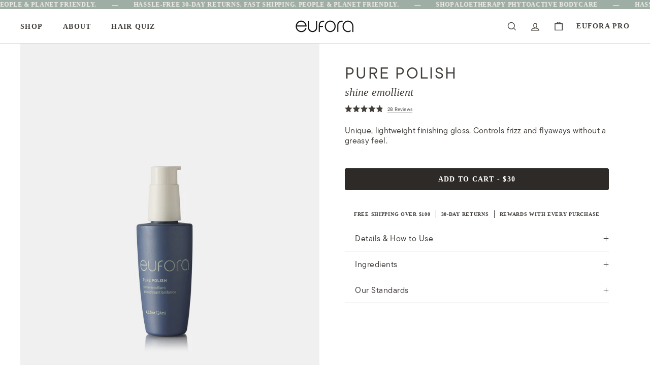

--- FILE ---
content_type: text/html; charset=utf-8
request_url: https://eufora.net/products/pure-polish?_pos=1&_sid=9b83473e7&_ss=r
body_size: 68173
content:
<!doctype html>
<html class="no-js" lang="en" dir="ltr">
  <head>
<link rel='preconnect dns-prefetch' href='https://api.config-security.com/' crossorigin />
<link rel='preconnect dns-prefetch' href='https://conf.config-security.com/' crossorigin />
<link rel='preconnect dns-prefetch' href='https://whale.camera/' crossorigin />
<script>
/* >> TriplePixel :: start*/
window.TriplePixelData={TripleName:"shop-eufora.myshopify.com",ver:"2.12",plat:"SHOPIFY",isHeadless:false},function(W,H,A,L,E,_,B,N){function O(U,T,P,H,R){void 0===R&&(R=!1),H=new XMLHttpRequest,P?(H.open("POST",U,!0),H.setRequestHeader("Content-Type","text/plain")):H.open("GET",U,!0),H.send(JSON.stringify(P||{})),H.onreadystatechange=function(){4===H.readyState&&200===H.status?(R=H.responseText,U.includes(".txt")?eval(R):P||(N[B]=R)):(299<H.status||H.status<200)&&T&&!R&&(R=!0,O(U,T-1,P))}}if(N=window,!N[H+"sn"]){N[H+"sn"]=1,L=function(){return Date.now().toString(36)+"_"+Math.random().toString(36)};try{A.setItem(H,1+(0|A.getItem(H)||0)),(E=JSON.parse(A.getItem(H+"U")||"[]")).push({u:location.href,r:document.referrer,t:Date.now(),id:L()}),A.setItem(H+"U",JSON.stringify(E))}catch(e){}var i,m,p;A.getItem('"!nC`')||(_=A,A=N,A[H]||(E=A[H]=function(t,e,a){return void 0===a&&(a=[]),"State"==t?E.s:(W=L(),(E._q=E._q||[]).push([W,t,e].concat(a)),W)},E.s="Installed",E._q=[],E.ch=W,B="configSecurityConfModel",N[B]=1,O("https://conf.config-security.com/model",5),i=L(),m=A[atob("c2NyZWVu")],_.setItem("di_pmt_wt",i),p={id:i,action:"profile",avatar:_.getItem("auth-security_rand_salt_"),time:m[atob("d2lkdGg=")]+":"+m[atob("aGVpZ2h0")],host:A.TriplePixelData.TripleName,plat:A.TriplePixelData.plat,url:window.location.href,ref:document.referrer,ver:A.TriplePixelData.ver},O("https://api.config-security.com/event",5,p),O("https://whale.camera/live/dot.txt",5)))}}("","TriplePixel",localStorage);
/* << TriplePixel :: end*/
</script>
    <meta charset="utf-8">
    <meta http-equiv="X-UA-Compatible" content="IE=edge,chrome=1">
    <meta name="viewport" content="width=device-width,initial-scale=1">
    <meta name="theme-color" content="#423e3a">
    <link rel="canonical" href="https://eufora.net/products/pure-polish">

    
    <link rel="preload" as="script" href="//eufora.net/cdn/shop/t/135/assets/event.move.js?v=131601707956438680031767103734">
    <link rel="preload" as="script" href="//eufora.net/cdn/shop/t/135/assets/twentytwenty.js?v=83124832990330012851767103741">
    <link rel="preload" as="script" href="//eufora.net/cdn/shop/t/135/assets/theme.js?v=180034541987510292631767172333">
    <link rel="preload" as="script" href="//eufora.net/cdn/shop/t/135/assets/custom.js?v=24320858666620475891767103734">
    <link rel="preconnect" href="https://cdn.shopify.com">
    <link rel="preconnect" href="https://fonts.shopifycdn.com">
    <link rel="dns-prefetch" href="https://productreviews.shopifycdn.com">
    <link rel="dns-prefetch" href="https://ajax.googleapis.com">
    <link rel="dns-prefetch" href="https://maps.googleapis.com">
    <link rel="dns-prefetch" href="https://maps.gstatic.com"><link rel="shortcut icon" href="//eufora.net/cdn/shop/files/Favicon_EUFORA_32x32.png?v=1668798629" type="image/png"><title>Pure Polish
&ndash; Eufora International
</title>
<meta name="description" content="A zero-weight shine enhancing, frizz controlling, styling and finishing product. Key Benefits Adds softness to coarse hair Alleviates frizziness Gives shine to dry, flyaway hair Great for split ends Ideal For Straight, wavy and curly hair with fine to coarse texture. Always Safe For Color treated, chemically-treated, k"><meta property="og:site_name" content="Eufora International">
  <meta property="og:url" content="https://eufora.net/products/pure-polish">
  <meta property="og:title" content="Pure Polish">
  <meta property="og:type" content="product">
  <meta property="og:description" content="A zero-weight shine enhancing, frizz controlling, styling and finishing product. Key Benefits Adds softness to coarse hair Alleviates frizziness Gives shine to dry, flyaway hair Great for split ends Ideal For Straight, wavy and curly hair with fine to coarse texture. Always Safe For Color treated, chemically-treated, k"><meta property="og:image" content="http://eufora.net/cdn/shop/files/Pure_Polish_Catalog.jpg?v=1725556365">
    <meta property="og:image:secure_url" content="https://eufora.net/cdn/shop/files/Pure_Polish_Catalog.jpg?v=1725556365">
    <meta property="og:image:width" content="1800">
    <meta property="og:image:height" content="2100"><meta name="twitter:site" content="@#">
  <meta name="twitter:card" content="summary_large_image">
  <meta name="twitter:title" content="Pure Polish">
  <meta name="twitter:description" content="A zero-weight shine enhancing, frizz controlling, styling and finishing product. Key Benefits Adds softness to coarse hair Alleviates frizziness Gives shine to dry, flyaway hair Great for split ends Ideal For Straight, wavy and curly hair with fine to coarse texture. Always Safe For Color treated, chemically-treated, k">
<style data-shopify>@font-face {
      font-family: 'IvyOra Display';
      src: url('https://cdn.shopify.com/s/files/1/2979/0124/files/IvyOraDisplay-Regular.woff?v=1745301936') format('woff'),
      font-weight: normal;
      font-style: normal;
      font-display: swap;
  }

  @font-face {
      font-family: 'IvyOra Display Regular';
      src: url('https://cdn.shopify.com/s/files/1/2979/0124/files/IvyOraDisplay-RegularItalic.woff?v=1745302003') format('woff'),
      font-weight: normal;
      font-style: italic;
      font-display: swap;
  }

  @font-face {
      font-family: 'IvyOra Display Regular';
      src: url('https://cdn.shopify.com/s/files/1/2979/0124/files/IvyOraDisplay-RegularItalic_1.woff?v=1745302048') format('woff'),
      font-weight: normal;
      font-style: italic;
      font-display: swap;
  }

  @font-face {
      font-family: 'IvyOra Display';
      src: url('https://cdn.shopify.com/s/files/1/2979/0124/files/IvyOraDisplay-Regular_1.woff?v=1745302090') format('woff'),
      font-weight: normal;
      font-style: normal;
      font-display: swap;
  }

  @font-face {
      font-family: 'IvyOra Display';
      src: url('https://cdn.shopify.com/s/files/1/2979/0124/files/IvyOraDisplay-Regular_2.woff?v=1745302165') format('woff'),
      font-weight: normal;
      font-style: normal;
      font-display: swap;
  }

  @font-face {
      font-family: 'IvyOra Display Regular';
      src: url('https://cdn.shopify.com/s/files/1/2979/0124/files/IvyOraDisplay-RegularItalic_2.woff?v=1745302294') format('woff'),
      font-weight: normal;
      font-style: italic;
      font-display: swap;
  }

      /* PRO FONT */
@font-face {
    font-family: 'TT Commons Pro Expand Normal';
    src:  url('https://cdn.shopify.com/s/files/1/2979/0124/files/TTCommonsProExp-Normal.woff?v=1746163885') format('woff'),
    font-weight: normal;
    font-style: normal;
    font-display: swap;
}
  @font-face {
    font-family: 'TT Commons Pro Expand DB';
    src: url('https://cdn.shopify.com/s/files/1/2979/0124/files/TTCommonsProExp-Db.woff?v=1746163893') format('woff'),
    font-weight: 600;
    font-style: normal;
    font-display: swap;
}
  @font-face {
    font-family: 'TT Commons Pro Expand bold';
    src: url('https://cdn.shopify.com/s/files/1/2979/0124/files/TTCommonsProExp-Bd.woff?v=1746163892') format('woff'),
    font-weight: bold;
    font-style: normal;
    font-display: swap;
}


    /* PRO FONT */
    @font-face {
      font-family: 'RaffishlyRegular';
      src: url('https://cdn.shopify.com/s/files/1/2979/0124/files/RaffishlyRegular.woff?v=1698729047 ') format('woff');
      font-style: normal;
      font-display: swap;
    }
    
    @font-face {
        font-family: 'TT_Commons_Pro_Bold';
        /* src: url('https://cdn.shopify.com/s/files/1/2979/0124/files/TT_Commons_Pro_Bold.otf?v=1688100754') format('otf'); */
        src: url('https://cdn.shopify.com/s/files/1/2979/0124/files/TT_Commons_Pro_Bold_0eca6073-bcb2-48e0-a60f-bf9c0b6320f1.woff?v=1702622539') format('woff');
        font-weight:bold;
        font-style: normal;
        font-display: swap;
      }
    @font-face {
        font-family: 'TT_Commons_Pro_DemiBold';
        /* src: url('https://cdn.shopify.com/s/files/1/2979/0124/files/TT_Commons_Pro_DemiBold.otf?v=1702619615') format('otf'); */
        src: url('https://cdn.shopify.com/s/files/1/2979/0124/files/TT_Commons_Pro_DemiBold.woff?v=1702622539') format('woff');
        font-weight:bold;
        font-style: normal;
        font-display: swap;
      }
    @font-face {
        font-family: 'TT_Commons_Pro_Normal';
        /* src: url('https://cdn.shopify.com/s/files/1/2979/0124/files/TT_Commons_Pro_Normal.otf?v=1688100753') format('otf'); */
        src: url('https://cdn.shopify.com/s/files/1/2979/0124/files/TT_Commons_Pro_Normal.woff?v=1702622538') format('woff');
        font-style: normal;
        font-display: swap;
      }
    @font-face {
        font-family: 'TT_Commons_Pro_Medium';
        /* src: url('https://cdn.shopify.com/s/files/1/2979/0124/files/TT_Commons_Pro_Medium.otf?v=1688100754') format('otf'); */
        src: url('https://cdn.shopify.com/s/files/1/2979/0124/files/TT_Commons_Pro_Medium_e7eb27e1-5e90-4f3d-bb4a-b0ac556bcb03.woff?v=1702622538') format('woff');
        font-style: normal;
        font-display: swap;
      }
      @font-face {
        font-family: 'TabacGlamG3_italic';
        /* src: url('https://cdn.shopify.com/s/files/1/2979/0124/files/TabacGlamG3-Italic.otf?v=1702356437'); */
          src: url('https://cdn.shopify.com/s/files/1/2979/0124/files/TabacGlamG3-Italic.woff?v=1702622538') format('woff');
            font-weight: normal;
            font-style: italic;
            font-display: swap;
      }
      @font-face {
        font-family: 'TabacGlamG3_reguler';
        /* src: url('https://cdn.shopify.com/s/files/1/2979/0124/files/TabacGlamG3-Regular.otf?v=1702356437'); */
          src: url('https://cdn.shopify.com/s/files/1/2979/0124/files/TabacGlamG3-Regular.woff?v=1702622538') format('woff');
            font-weight: normal;
            font-style: normal;
            font-display: swap;
      }
      @font-face {
        font-family: 'TabacGlamG1_bold';
          src: url('https://cdn.shopify.com/s/files/1/2979/0124/files/TabacGlamG1-Bold.woff?v=1703576148') format('woff');
            font-weight: bold;
            font-style: normal;
            font-display: swap;
      }
    
</style><link href="https://unpkg.com/aos@2.3.1/dist/aos.css" rel="stylesheet">
    <link href="//eufora.net/cdn/shop/t/135/assets/twentytwenty.scss.css?v=92762554681973647311767103774" rel="stylesheet" type="text/css" media="all" />
    <link href="//eufora.net/cdn/shop/t/135/assets/theme.css?v=61830598681680910221769148503" rel="stylesheet" type="text/css" media="all" />
      <link href="//eufora.net/cdn/shop/t/135/assets/swiper-bundle.min.css?v=6013296237943096601767103738" rel="stylesheet" type="text/css" media="all" />
<style data-shopify>:root {
      --ttcommonsproexp-db: 'TT Commons Pro Expand DB';
  --ttcommonsproexp-normal: 'TT Commons Pro Expand Normal';
      --ttcommonsproexp-bd: 'TT Commons Pro Expand bold';
    --IvyOraDisplayRegular: 'IvyOra Display Regular';
    --new-black-color: #423E3A;
      --new-green-color: #697C70;
      
      --typeHeaderPrimary: TT_Commons_Pro_DemiBold;
      
    --typeButtonFont:TT_Commons_Pro_Medium;
    --typeHeaderFallback: sans-serif;
    --typeHeaderSize: 36px;
    --typeHeaderWeight: 400;
    --typeHeaderLineHeight: 1.2;
    --typeHeaderSpacing: 0.0em;

      
      --typeBasePrimary:TT_Commons_Pro_Normal;
        
    --typeBaseFallback:sans-serif;
    --typeBaseSize: 16px;
    --typeBaseWeight: 300;
    --typeBaseSpacing: 0.0em;
    --typeBaseLineHeight: 1.5;

    --colorSmallImageBg: #ffffff;
    --colorSmallImageBgDark: #f7f7f7;
    --colorLargeImageBg: #0f0f0f;
    --colorLargeImageBgLight: #303030;

    --iconWeight: 4px;
    --iconLinecaps: miter;
    --subscriptionBorderColor:#423e3a;
    --subscriptionRadioColor:#423e3a;

    
      --buttonRadius: 3px;
      --btnPadding: 11px 25px;
    

    
      --roundness: 0px;
    

    
      --gridThickness: 0px;
    

    --productTileMargin: 0%;
    --collectionTileMargin: 0%;

    --swatchSize: 40px;

      --bb-border-color: #423E3A;
    --bb-modal-font-color: #423E3A;
    --oke-avatar-placeholderTextColor: #423E3A;
  }

  @media screen and (max-width: 768px) {
    :root {
      --typeBaseSize: 14px;

      
        --roundness: 0px;
        --btnPadding: 9px 17px;
      
    }
  }</style>
      <script>
        var discount_thresold_1 = 10000;
         var first_before_msg = "You are \u003cb\u003eXX\u003c\/b\u003e away from Free Shipping!";
         var unlock_freeshipping_msj = "\u003cb\u003eCongrats!\u003c\/b\u003e You have free shipping.";
      </script>
    

    

    <script>
      document.documentElement.className = document.documentElement.className.replace('no-js', 'js');

      window.theme = window.theme || {};
      theme.routes = {
        home: "/",
        collections: "/collections",
        cart: "/cart.js",
        cartPage: "/cart",
        cartAdd: "/cart/add.js",
        cartChange: "/cart/change.js",
        search: "/search"
      };
      theme.strings = {
        soldOut: "Sold Out",
        unavailable: "Unavailable",
        inStockLabel: "In stock, ready to ship",
        stockLabel: "Low stock - Few items items left",
        willNotShipUntil: "Ready to ship [date]",
        willBeInStockAfter: "Back in stock [date]",
        waitingForStock: "Inventory on the way",
        savePrice: "Save [saved_amount]",
        cartEmpty: "Your cart is currently empty.",
        cartTermsConfirmation: "You must agree with the terms and conditions of sales to check out",
        searchCollections: "Collections:",
        searchPages: "Pages:",
        searchArticles: "Articles:"
      };
      theme.settings = {
        dynamicVariantsEnable: true,
        cartType: "dropdown",
        isCustomerTemplate: false,
        moneyFormat: "${{amount}}",
        saveType: "percent",
        productImageSize: "natural",
        productImageCover: false,
        predictiveSearch: true,
        predictiveSearchType: "product",
        superScriptSetting: true,
        superScriptPrice: true,
        quickView: true,
        quickAdd: true,
        themeName: 'Expanse',
        themeVersion: "2.5.1",  
        define_module_url:"/collections/hair-destiny"
      };
      // 5. Product Object
      
      window.theme.product_json = {"id":171192287241,"title":"Pure Polish","handle":"pure-polish","description":"\u003cp\u003e\u003cspan\u003eA zero-weight shine enhancing, frizz controlling, styling and finishing product. \u003c\/span\u003e\u003c\/p\u003e\n\u003ch4 class=\"accordion\" id=\"section1\"\u003e\u003cstrong\u003eKey Benefits\u003c\/strong\u003e\u003c\/h4\u003e\n\u003cul\u003e\n\u003cli\u003eAdds softness to coarse hair\u003c\/li\u003e\n\u003cli\u003eAlleviates frizziness\u003c\/li\u003e\n\u003cli\u003eGives shine to dry, flyaway hair\u003c\/li\u003e\n\u003cli\u003eGreat for split ends\u003c\/li\u003e\n\u003c\/ul\u003e\n\u003ch4\u003e\u003cstrong\u003eIdeal For\u003c\/strong\u003e\u003c\/h4\u003e\n\u003cp\u003eStraight, wavy and curly hair with fine to coarse texture. \u003c\/p\u003e\n\u003cul\u003e\u003c\/ul\u003e\n\u003ch4\u003e\u003cstrong\u003eAlways Safe For\u003c\/strong\u003e\u003c\/h4\u003e\n\u003cp\u003eColor treated, chemically-treated, keratin treated, and relaxed hair.\u003c\/p\u003e\n\u003ch4\u003e\n\u003cstrong\u003e\u003c\/strong\u003e\u003cstrong\u003eHow to Use\u003c\/strong\u003e\n\u003c\/h4\u003e\n\u003cp class=\"accordion\"\u003e\u003cspan\u003eDistribute a few drops into hands. Work through towel-dried hair and complete styling. Can be used during the blow dry process and dried hair for added softness, frizz control and shine.\u003c\/span\u003e\u003c\/p\u003e\n\u003cp class=\"accordion\"\u003eBlending Notes: Blend with any EuforaSTYLE product for added control and shine.\u003c\/p\u003e\n\u003ch4 class=\"accordion\"\u003e\u003c\/h4\u003e\n\u003cdiv class=\"container\"\u003e\n\u003cdiv class=\"content\"\u003e\u003c\/div\u003e\n\u003c\/div\u003e","published_at":"2018-02-02T13:53:23-08:00","created_at":"2018-02-02T13:53:23-08:00","vendor":"EuforaStyle","type":"Style, Prep \u0026 Finish","tags":["_ideal_Frizz Control","_ideal_Lightweight Styling","_ideal_Shine","Adds Shine - So","Adds Softness - So","Chemically Processed - HT","Coarse \/ Thick","Coily - HT","Color Fadage - Ch","Color Treated - HT","Controls Flyaways - So","Controls Frizz - So","CurlFriend","Curly - HT","Damaged \/ Brittle \/ Fragile - Ch","Dry - Ch","Dull \u0026 Lacks Shine - Ch","Fine - HT","Flat \u0026 Lifeless Hair - Ch","Frizzy - Ch","Gluten Free","Hair Loss - Ch","Mineral Oil Free","Nothing like my hair as is - Ch","Oily - Ch","Open Stock","Paraben Free","Petrolatum Free","Prep","QUIZ: Finishers","Sensitive - HT","Straight (Flat) - HT","Style","Style Shine and Control","Styler","Tangled - Ch","Textured - HT","Thinning - HT","Unruly - Ch","Vegan","Wavy - HT"],"price":3000,"price_min":3000,"price_max":3000,"available":true,"price_varies":false,"compare_at_price":null,"compare_at_price_min":0,"compare_at_price_max":0,"compare_at_price_varies":false,"variants":[{"id":22119616774225,"title":"Default Title","option1":"Default Title","option2":null,"option3":null,"sku":"PSF\/PP4.2","requires_shipping":true,"taxable":true,"featured_image":null,"available":true,"name":"Pure Polish","public_title":null,"options":["Default Title"],"price":3000,"weight":180,"compare_at_price":null,"inventory_management":null,"barcode":"810292017798","requires_selling_plan":false,"selling_plan_allocations":[{"price_adjustments":[{"position":1,"price":2850}],"price":2850,"compare_at_price":3000,"per_delivery_price":2850,"selling_plan_id":675151953,"selling_plan_group_id":"c8983ba644013c43e235014cb84823884d18ce00"},{"price_adjustments":[{"position":1,"price":2850}],"price":2850,"compare_at_price":3000,"per_delivery_price":2850,"selling_plan_id":683049041,"selling_plan_group_id":"c8983ba644013c43e235014cb84823884d18ce00"},{"price_adjustments":[{"position":1,"price":2850}],"price":2850,"compare_at_price":3000,"per_delivery_price":2850,"selling_plan_id":683081809,"selling_plan_group_id":"c8983ba644013c43e235014cb84823884d18ce00"}],"quantity_rule":{"min":1,"max":null,"increment":1}}],"images":["\/\/eufora.net\/cdn\/shop\/files\/Pure_Polish_Catalog.jpg?v=1725556365"],"featured_image":"\/\/eufora.net\/cdn\/shop\/files\/Pure_Polish_Catalog.jpg?v=1725556365","options":["Title"],"media":[{"alt":null,"id":27046111641681,"position":1,"preview_image":{"aspect_ratio":0.857,"height":2100,"width":1800,"src":"\/\/eufora.net\/cdn\/shop\/files\/Pure_Polish_Catalog.jpg?v=1725556365"},"aspect_ratio":0.857,"height":2100,"media_type":"image","src":"\/\/eufora.net\/cdn\/shop\/files\/Pure_Polish_Catalog.jpg?v=1725556365","width":1800}],"requires_selling_plan":false,"selling_plan_groups":[{"id":"c8983ba644013c43e235014cb84823884d18ce00","name":"Pure Polish","options":[{"name":"30 Day(s), 60 Day(s), 90 Day(s)","position":1,"values":["30 Day(s)","60 Day(s)","90 Day(s)"]}],"selling_plans":[{"id":675151953,"name":"Deliver every 30 Days","description":null,"options":[{"name":"30 Day(s), 60 Day(s), 90 Day(s)","position":1,"value":"30 Day(s)"}],"recurring_deliveries":true,"price_adjustments":[{"order_count":null,"position":1,"value_type":"percentage","value":5}],"checkout_charge":{"value_type":"percentage","value":100}},{"id":683049041,"name":"Deliver every 60 Days","description":null,"options":[{"name":"30 Day(s), 60 Day(s), 90 Day(s)","position":1,"value":"60 Day(s)"}],"recurring_deliveries":true,"price_adjustments":[{"order_count":null,"position":1,"value_type":"percentage","value":5}],"checkout_charge":{"value_type":"percentage","value":100}},{"id":683081809,"name":"Deliver every 90 Days","description":null,"options":[{"name":"30 Day(s), 60 Day(s), 90 Day(s)","position":1,"value":"90 Day(s)"}],"recurring_deliveries":true,"price_adjustments":[{"order_count":null,"position":1,"value_type":"percentage","value":5}],"checkout_charge":{"value_type":"percentage","value":100}}],"app_id":"294517"}],"content":"\u003cp\u003e\u003cspan\u003eA zero-weight shine enhancing, frizz controlling, styling and finishing product. \u003c\/span\u003e\u003c\/p\u003e\n\u003ch4 class=\"accordion\" id=\"section1\"\u003e\u003cstrong\u003eKey Benefits\u003c\/strong\u003e\u003c\/h4\u003e\n\u003cul\u003e\n\u003cli\u003eAdds softness to coarse hair\u003c\/li\u003e\n\u003cli\u003eAlleviates frizziness\u003c\/li\u003e\n\u003cli\u003eGives shine to dry, flyaway hair\u003c\/li\u003e\n\u003cli\u003eGreat for split ends\u003c\/li\u003e\n\u003c\/ul\u003e\n\u003ch4\u003e\u003cstrong\u003eIdeal For\u003c\/strong\u003e\u003c\/h4\u003e\n\u003cp\u003eStraight, wavy and curly hair with fine to coarse texture. \u003c\/p\u003e\n\u003cul\u003e\u003c\/ul\u003e\n\u003ch4\u003e\u003cstrong\u003eAlways Safe For\u003c\/strong\u003e\u003c\/h4\u003e\n\u003cp\u003eColor treated, chemically-treated, keratin treated, and relaxed hair.\u003c\/p\u003e\n\u003ch4\u003e\n\u003cstrong\u003e\u003c\/strong\u003e\u003cstrong\u003eHow to Use\u003c\/strong\u003e\n\u003c\/h4\u003e\n\u003cp class=\"accordion\"\u003e\u003cspan\u003eDistribute a few drops into hands. Work through towel-dried hair and complete styling. Can be used during the blow dry process and dried hair for added softness, frizz control and shine.\u003c\/span\u003e\u003c\/p\u003e\n\u003cp class=\"accordion\"\u003eBlending Notes: Blend with any EuforaSTYLE product for added control and shine.\u003c\/p\u003e\n\u003ch4 class=\"accordion\"\u003e\u003c\/h4\u003e\n\u003cdiv class=\"container\"\u003e\n\u003cdiv class=\"content\"\u003e\u003c\/div\u003e\n\u003c\/div\u003e"};
      
      theme.offer_progressbar=true;
    </script>

    <script>window.performance && window.performance.mark && window.performance.mark('shopify.content_for_header.start');</script><meta name="google-site-verification" content="LNolAER9MJ40q8b4OhDqQNFdEcbg3a5tBRAz430sO-A">
<meta id="shopify-digital-wallet" name="shopify-digital-wallet" content="/29790124/digital_wallets/dialog">
<meta name="shopify-checkout-api-token" content="ea7443486b76a02b1cc5088850981c6d">
<link rel="alternate" type="application/json+oembed" href="https://eufora.net/products/pure-polish.oembed">
<script async="async" src="/checkouts/internal/preloads.js?locale=en-US"></script>
<link rel="preconnect" href="https://shop.app" crossorigin="anonymous">
<script async="async" src="https://shop.app/checkouts/internal/preloads.js?locale=en-US&shop_id=29790124" crossorigin="anonymous"></script>
<script id="apple-pay-shop-capabilities" type="application/json">{"shopId":29790124,"countryCode":"US","currencyCode":"USD","merchantCapabilities":["supports3DS"],"merchantId":"gid:\/\/shopify\/Shop\/29790124","merchantName":"Eufora International","requiredBillingContactFields":["postalAddress","email"],"requiredShippingContactFields":["postalAddress","email"],"shippingType":"shipping","supportedNetworks":["visa","masterCard","amex","discover","elo","jcb"],"total":{"type":"pending","label":"Eufora International","amount":"1.00"},"shopifyPaymentsEnabled":true,"supportsSubscriptions":true}</script>
<script id="shopify-features" type="application/json">{"accessToken":"ea7443486b76a02b1cc5088850981c6d","betas":["rich-media-storefront-analytics"],"domain":"eufora.net","predictiveSearch":true,"shopId":29790124,"locale":"en"}</script>
<script>var Shopify = Shopify || {};
Shopify.shop = "shop-eufora.myshopify.com";
Shopify.locale = "en";
Shopify.currency = {"active":"USD","rate":"1.0"};
Shopify.country = "US";
Shopify.theme = {"name":"[DEVELOPMENT - SD] - 17-Dec-2025[BK]","id":184094523755,"schema_name":"Expanse","schema_version":"2.5.1","theme_store_id":null,"role":"main"};
Shopify.theme.handle = "null";
Shopify.theme.style = {"id":null,"handle":null};
Shopify.cdnHost = "eufora.net/cdn";
Shopify.routes = Shopify.routes || {};
Shopify.routes.root = "/";</script>
<script type="module">!function(o){(o.Shopify=o.Shopify||{}).modules=!0}(window);</script>
<script>!function(o){function n(){var o=[];function n(){o.push(Array.prototype.slice.apply(arguments))}return n.q=o,n}var t=o.Shopify=o.Shopify||{};t.loadFeatures=n(),t.autoloadFeatures=n()}(window);</script>
<script>
  window.ShopifyPay = window.ShopifyPay || {};
  window.ShopifyPay.apiHost = "shop.app\/pay";
  window.ShopifyPay.redirectState = null;
</script>
<script id="shop-js-analytics" type="application/json">{"pageType":"product"}</script>
<script defer="defer" async type="module" src="//eufora.net/cdn/shopifycloud/shop-js/modules/v2/client.init-shop-cart-sync_BN7fPSNr.en.esm.js"></script>
<script defer="defer" async type="module" src="//eufora.net/cdn/shopifycloud/shop-js/modules/v2/chunk.common_Cbph3Kss.esm.js"></script>
<script defer="defer" async type="module" src="//eufora.net/cdn/shopifycloud/shop-js/modules/v2/chunk.modal_DKumMAJ1.esm.js"></script>
<script type="module">
  await import("//eufora.net/cdn/shopifycloud/shop-js/modules/v2/client.init-shop-cart-sync_BN7fPSNr.en.esm.js");
await import("//eufora.net/cdn/shopifycloud/shop-js/modules/v2/chunk.common_Cbph3Kss.esm.js");
await import("//eufora.net/cdn/shopifycloud/shop-js/modules/v2/chunk.modal_DKumMAJ1.esm.js");

  window.Shopify.SignInWithShop?.initShopCartSync?.({"fedCMEnabled":true,"windoidEnabled":true});

</script>
<script defer="defer" async type="module" src="//eufora.net/cdn/shopifycloud/shop-js/modules/v2/client.payment-terms_BxzfvcZJ.en.esm.js"></script>
<script defer="defer" async type="module" src="//eufora.net/cdn/shopifycloud/shop-js/modules/v2/chunk.common_Cbph3Kss.esm.js"></script>
<script defer="defer" async type="module" src="//eufora.net/cdn/shopifycloud/shop-js/modules/v2/chunk.modal_DKumMAJ1.esm.js"></script>
<script type="module">
  await import("//eufora.net/cdn/shopifycloud/shop-js/modules/v2/client.payment-terms_BxzfvcZJ.en.esm.js");
await import("//eufora.net/cdn/shopifycloud/shop-js/modules/v2/chunk.common_Cbph3Kss.esm.js");
await import("//eufora.net/cdn/shopifycloud/shop-js/modules/v2/chunk.modal_DKumMAJ1.esm.js");

  
</script>
<script>
  window.Shopify = window.Shopify || {};
  if (!window.Shopify.featureAssets) window.Shopify.featureAssets = {};
  window.Shopify.featureAssets['shop-js'] = {"shop-cart-sync":["modules/v2/client.shop-cart-sync_CJVUk8Jm.en.esm.js","modules/v2/chunk.common_Cbph3Kss.esm.js","modules/v2/chunk.modal_DKumMAJ1.esm.js"],"init-fed-cm":["modules/v2/client.init-fed-cm_7Fvt41F4.en.esm.js","modules/v2/chunk.common_Cbph3Kss.esm.js","modules/v2/chunk.modal_DKumMAJ1.esm.js"],"init-shop-email-lookup-coordinator":["modules/v2/client.init-shop-email-lookup-coordinator_Cc088_bR.en.esm.js","modules/v2/chunk.common_Cbph3Kss.esm.js","modules/v2/chunk.modal_DKumMAJ1.esm.js"],"init-windoid":["modules/v2/client.init-windoid_hPopwJRj.en.esm.js","modules/v2/chunk.common_Cbph3Kss.esm.js","modules/v2/chunk.modal_DKumMAJ1.esm.js"],"shop-button":["modules/v2/client.shop-button_B0jaPSNF.en.esm.js","modules/v2/chunk.common_Cbph3Kss.esm.js","modules/v2/chunk.modal_DKumMAJ1.esm.js"],"shop-cash-offers":["modules/v2/client.shop-cash-offers_DPIskqss.en.esm.js","modules/v2/chunk.common_Cbph3Kss.esm.js","modules/v2/chunk.modal_DKumMAJ1.esm.js"],"shop-toast-manager":["modules/v2/client.shop-toast-manager_CK7RT69O.en.esm.js","modules/v2/chunk.common_Cbph3Kss.esm.js","modules/v2/chunk.modal_DKumMAJ1.esm.js"],"init-shop-cart-sync":["modules/v2/client.init-shop-cart-sync_BN7fPSNr.en.esm.js","modules/v2/chunk.common_Cbph3Kss.esm.js","modules/v2/chunk.modal_DKumMAJ1.esm.js"],"init-customer-accounts-sign-up":["modules/v2/client.init-customer-accounts-sign-up_CfPf4CXf.en.esm.js","modules/v2/client.shop-login-button_DeIztwXF.en.esm.js","modules/v2/chunk.common_Cbph3Kss.esm.js","modules/v2/chunk.modal_DKumMAJ1.esm.js"],"pay-button":["modules/v2/client.pay-button_CgIwFSYN.en.esm.js","modules/v2/chunk.common_Cbph3Kss.esm.js","modules/v2/chunk.modal_DKumMAJ1.esm.js"],"init-customer-accounts":["modules/v2/client.init-customer-accounts_DQ3x16JI.en.esm.js","modules/v2/client.shop-login-button_DeIztwXF.en.esm.js","modules/v2/chunk.common_Cbph3Kss.esm.js","modules/v2/chunk.modal_DKumMAJ1.esm.js"],"avatar":["modules/v2/client.avatar_BTnouDA3.en.esm.js"],"init-shop-for-new-customer-accounts":["modules/v2/client.init-shop-for-new-customer-accounts_CsZy_esa.en.esm.js","modules/v2/client.shop-login-button_DeIztwXF.en.esm.js","modules/v2/chunk.common_Cbph3Kss.esm.js","modules/v2/chunk.modal_DKumMAJ1.esm.js"],"shop-follow-button":["modules/v2/client.shop-follow-button_BRMJjgGd.en.esm.js","modules/v2/chunk.common_Cbph3Kss.esm.js","modules/v2/chunk.modal_DKumMAJ1.esm.js"],"checkout-modal":["modules/v2/client.checkout-modal_B9Drz_yf.en.esm.js","modules/v2/chunk.common_Cbph3Kss.esm.js","modules/v2/chunk.modal_DKumMAJ1.esm.js"],"shop-login-button":["modules/v2/client.shop-login-button_DeIztwXF.en.esm.js","modules/v2/chunk.common_Cbph3Kss.esm.js","modules/v2/chunk.modal_DKumMAJ1.esm.js"],"lead-capture":["modules/v2/client.lead-capture_DXYzFM3R.en.esm.js","modules/v2/chunk.common_Cbph3Kss.esm.js","modules/v2/chunk.modal_DKumMAJ1.esm.js"],"shop-login":["modules/v2/client.shop-login_CA5pJqmO.en.esm.js","modules/v2/chunk.common_Cbph3Kss.esm.js","modules/v2/chunk.modal_DKumMAJ1.esm.js"],"payment-terms":["modules/v2/client.payment-terms_BxzfvcZJ.en.esm.js","modules/v2/chunk.common_Cbph3Kss.esm.js","modules/v2/chunk.modal_DKumMAJ1.esm.js"]};
</script>
<script>(function() {
  var isLoaded = false;
  function asyncLoad() {
    if (isLoaded) return;
    isLoaded = true;
    var urls = ["https:\/\/eufora.net\/a\/ldc\/shopify.js?key=4acb92fdaeb8b9a91914ed6403f37ded3e0ea27a\u0026shop=shop-eufora.myshopify.com","https:\/\/script.crazyegg.com\/pages\/scripts\/0105\/2917.js?shop=shop-eufora.myshopify.com","\/\/staticw2.yotpo.com\/LBpm6ujQSjJ1n9FuZzAcl7xhE8UInaYJe8423cgD\/widget.js?shop=shop-eufora.myshopify.com","https:\/\/cdn-loyalty.yotpo.com\/loader\/bGF8_7d9UNGzyq7QnZPKyg.js?shop=shop-eufora.myshopify.com","https:\/\/live.bb.eight-cdn.com\/script.js?shop=shop-eufora.myshopify.com","https:\/\/d18eg7dreypte5.cloudfront.net\/scripts\/integrations\/subscription.js?shop=shop-eufora.myshopify.com","https:\/\/static.rechargecdn.com\/assets\/js\/widget.min.js?shop=shop-eufora.myshopify.com","https:\/\/cdn.shopify.com\/s\/files\/1\/2979\/0124\/t\/90\/assets\/subscribe-it.js?v=1689656857\u0026shop=shop-eufora.myshopify.com","https:\/\/api.socialsnowball.io\/js\/referral.js?shop=shop-eufora.myshopify.com","https:\/\/static.klaviyo.com\/onsite\/js\/klaviyo.js?company_id=TXMKq6\u0026shop=shop-eufora.myshopify.com","https:\/\/cdn.shoppinggives.com\/cc-utilities\/shopify.js?store-id=66a2dd17-3341-46d9-8b90-2d17c97a544d\u0026shop=shop-eufora.myshopify.com","https:\/\/admin.revenuehunt.com\/embed.js?shop=shop-eufora.myshopify.com","https:\/\/sdk.postscript.io\/sdk-script-loader.bundle.js?shopId=488684\u0026shop=shop-eufora.myshopify.com","https:\/\/sdk.postscript.io\/sdk-script-loader.bundle.js?shopId=488684\u0026shop=shop-eufora.myshopify.com"];
    for (var i = 0; i < urls.length; i++) {
      var s = document.createElement('script');
      s.type = 'text/javascript';
      s.async = true;
      s.src = urls[i];
      var x = document.getElementsByTagName('script')[0];
      x.parentNode.insertBefore(s, x);
    }
  };
  if(window.attachEvent) {
    window.attachEvent('onload', asyncLoad);
  } else {
    window.addEventListener('load', asyncLoad, false);
  }
})();</script>
<script id="__st">var __st={"a":29790124,"offset":-28800,"reqid":"4ef3d969-dd7a-43f3-ab95-804688bbcfbf-1769818638","pageurl":"eufora.net\/products\/pure-polish","u":"4c502e6639c4","p":"product","rtyp":"product","rid":171192287241};</script>
<script>window.ShopifyPaypalV4VisibilityTracking = true;</script>
<script id="captcha-bootstrap">!function(){'use strict';const t='contact',e='account',n='new_comment',o=[[t,t],['blogs',n],['comments',n],[t,'customer']],c=[[e,'customer_login'],[e,'guest_login'],[e,'recover_customer_password'],[e,'create_customer']],r=t=>t.map((([t,e])=>`form[action*='/${t}']:not([data-nocaptcha='true']) input[name='form_type'][value='${e}']`)).join(','),a=t=>()=>t?[...document.querySelectorAll(t)].map((t=>t.form)):[];function s(){const t=[...o],e=r(t);return a(e)}const i='password',u='form_key',d=['recaptcha-v3-token','g-recaptcha-response','h-captcha-response',i],f=()=>{try{return window.sessionStorage}catch{return}},m='__shopify_v',_=t=>t.elements[u];function p(t,e,n=!1){try{const o=window.sessionStorage,c=JSON.parse(o.getItem(e)),{data:r}=function(t){const{data:e,action:n}=t;return t[m]||n?{data:e,action:n}:{data:t,action:n}}(c);for(const[e,n]of Object.entries(r))t.elements[e]&&(t.elements[e].value=n);n&&o.removeItem(e)}catch(o){console.error('form repopulation failed',{error:o})}}const l='form_type',E='cptcha';function T(t){t.dataset[E]=!0}const w=window,h=w.document,L='Shopify',v='ce_forms',y='captcha';let A=!1;((t,e)=>{const n=(g='f06e6c50-85a8-45c8-87d0-21a2b65856fe',I='https://cdn.shopify.com/shopifycloud/storefront-forms-hcaptcha/ce_storefront_forms_captcha_hcaptcha.v1.5.2.iife.js',D={infoText:'Protected by hCaptcha',privacyText:'Privacy',termsText:'Terms'},(t,e,n)=>{const o=w[L][v],c=o.bindForm;if(c)return c(t,g,e,D).then(n);var r;o.q.push([[t,g,e,D],n]),r=I,A||(h.body.append(Object.assign(h.createElement('script'),{id:'captcha-provider',async:!0,src:r})),A=!0)});var g,I,D;w[L]=w[L]||{},w[L][v]=w[L][v]||{},w[L][v].q=[],w[L][y]=w[L][y]||{},w[L][y].protect=function(t,e){n(t,void 0,e),T(t)},Object.freeze(w[L][y]),function(t,e,n,w,h,L){const[v,y,A,g]=function(t,e,n){const i=e?o:[],u=t?c:[],d=[...i,...u],f=r(d),m=r(i),_=r(d.filter((([t,e])=>n.includes(e))));return[a(f),a(m),a(_),s()]}(w,h,L),I=t=>{const e=t.target;return e instanceof HTMLFormElement?e:e&&e.form},D=t=>v().includes(t);t.addEventListener('submit',(t=>{const e=I(t);if(!e)return;const n=D(e)&&!e.dataset.hcaptchaBound&&!e.dataset.recaptchaBound,o=_(e),c=g().includes(e)&&(!o||!o.value);(n||c)&&t.preventDefault(),c&&!n&&(function(t){try{if(!f())return;!function(t){const e=f();if(!e)return;const n=_(t);if(!n)return;const o=n.value;o&&e.removeItem(o)}(t);const e=Array.from(Array(32),(()=>Math.random().toString(36)[2])).join('');!function(t,e){_(t)||t.append(Object.assign(document.createElement('input'),{type:'hidden',name:u})),t.elements[u].value=e}(t,e),function(t,e){const n=f();if(!n)return;const o=[...t.querySelectorAll(`input[type='${i}']`)].map((({name:t})=>t)),c=[...d,...o],r={};for(const[a,s]of new FormData(t).entries())c.includes(a)||(r[a]=s);n.setItem(e,JSON.stringify({[m]:1,action:t.action,data:r}))}(t,e)}catch(e){console.error('failed to persist form',e)}}(e),e.submit())}));const S=(t,e)=>{t&&!t.dataset[E]&&(n(t,e.some((e=>e===t))),T(t))};for(const o of['focusin','change'])t.addEventListener(o,(t=>{const e=I(t);D(e)&&S(e,y())}));const B=e.get('form_key'),M=e.get(l),P=B&&M;t.addEventListener('DOMContentLoaded',(()=>{const t=y();if(P)for(const e of t)e.elements[l].value===M&&p(e,B);[...new Set([...A(),...v().filter((t=>'true'===t.dataset.shopifyCaptcha))])].forEach((e=>S(e,t)))}))}(h,new URLSearchParams(w.location.search),n,t,e,['guest_login'])})(!0,!0)}();</script>
<script integrity="sha256-4kQ18oKyAcykRKYeNunJcIwy7WH5gtpwJnB7kiuLZ1E=" data-source-attribution="shopify.loadfeatures" defer="defer" src="//eufora.net/cdn/shopifycloud/storefront/assets/storefront/load_feature-a0a9edcb.js" crossorigin="anonymous"></script>
<script crossorigin="anonymous" defer="defer" src="//eufora.net/cdn/shopifycloud/storefront/assets/shopify_pay/storefront-65b4c6d7.js?v=20250812"></script>
<script data-source-attribution="shopify.dynamic_checkout.dynamic.init">var Shopify=Shopify||{};Shopify.PaymentButton=Shopify.PaymentButton||{isStorefrontPortableWallets:!0,init:function(){window.Shopify.PaymentButton.init=function(){};var t=document.createElement("script");t.src="https://eufora.net/cdn/shopifycloud/portable-wallets/latest/portable-wallets.en.js",t.type="module",document.head.appendChild(t)}};
</script>
<script data-source-attribution="shopify.dynamic_checkout.buyer_consent">
  function portableWalletsHideBuyerConsent(e){var t=document.getElementById("shopify-buyer-consent"),n=document.getElementById("shopify-subscription-policy-button");t&&n&&(t.classList.add("hidden"),t.setAttribute("aria-hidden","true"),n.removeEventListener("click",e))}function portableWalletsShowBuyerConsent(e){var t=document.getElementById("shopify-buyer-consent"),n=document.getElementById("shopify-subscription-policy-button");t&&n&&(t.classList.remove("hidden"),t.removeAttribute("aria-hidden"),n.addEventListener("click",e))}window.Shopify?.PaymentButton&&(window.Shopify.PaymentButton.hideBuyerConsent=portableWalletsHideBuyerConsent,window.Shopify.PaymentButton.showBuyerConsent=portableWalletsShowBuyerConsent);
</script>
<script data-source-attribution="shopify.dynamic_checkout.cart.bootstrap">document.addEventListener("DOMContentLoaded",(function(){function t(){return document.querySelector("shopify-accelerated-checkout-cart, shopify-accelerated-checkout")}if(t())Shopify.PaymentButton.init();else{new MutationObserver((function(e,n){t()&&(Shopify.PaymentButton.init(),n.disconnect())})).observe(document.body,{childList:!0,subtree:!0})}}));
</script>
<link id="shopify-accelerated-checkout-styles" rel="stylesheet" media="screen" href="https://eufora.net/cdn/shopifycloud/portable-wallets/latest/accelerated-checkout-backwards-compat.css" crossorigin="anonymous">
<style id="shopify-accelerated-checkout-cart">
        #shopify-buyer-consent {
  margin-top: 1em;
  display: inline-block;
  width: 100%;
}

#shopify-buyer-consent.hidden {
  display: none;
}

#shopify-subscription-policy-button {
  background: none;
  border: none;
  padding: 0;
  text-decoration: underline;
  font-size: inherit;
  cursor: pointer;
}

#shopify-subscription-policy-button::before {
  box-shadow: none;
}

      </style>
<script id="snippets-script" data-snippets="limited-edition" defer="defer" src="//eufora.net/cdn/shop/t/135/compiled_assets/snippet-scripts.js?v=65476"></script>
<script>window.performance && window.performance.mark && window.performance.mark('shopify.content_for_header.end');</script>

    
    

    <script src="//eufora.net/cdn/shop/t/135/assets/vendor-scripts-v2.js?v=179549444356095945591767103742" defer="defer"></script>
      <script src="//eufora.net/cdn/shop/t/135/assets/swiper-bundle.min.js?v=49620875103611628401767103739" defer="defer"></script>
    <script src="https://unpkg.com/aos@2.3.1/dist/aos.js" defer="defer"></script>
    <script src="//eufora.net/cdn/shop/t/135/assets/event.move.js?v=131601707956438680031767103734" defer="defer"></script>
    
    <script src="//eufora.net/cdn/shop/t/135/assets/twentytwenty.js?v=83124832990330012851767103741" defer="defer"></script>
    <script src="//eufora.net/cdn/shop/t/135/assets/theme.js?v=180034541987510292631767172333" defer="defer"></script>
    <script src="//eufora.net/cdn/shop/t/135/assets/custom.js?v=24320858666620475891767103734" defer="defer"></script><!--<script src="https://ajax.googleapis.com/ajax/libs/jquery/3.6.0/jquery.min.js"></script>-->
    <link href="//eufora.net/cdn/shop/t/135/assets/custom.css?v=42611482069087941311769148502" rel="stylesheet" type="text/css" media="all" />

    <!-- Chat Widget 11-18-22 -->
    <script async
      type="text/javascript"
      src="https://beauty.magnet.com/widget/initiator.min.js"
      defer=""
      data-brand-id="7bK1RueADBd9"
    ></script>

  <!-- Yotpo post purchase pop-up -->


  <!-- Hotjar Tracking Code for https://eufora.net/ -->
<script>
    (function(h,o,t,j,a,r){
        h.hj=h.hj||function(){(h.hj.q=h.hj.q||[]).push(arguments)};
        h._hjSettings={hjid:3494504,hjsv:6};
        a=o.getElementsByTagName('head')[0];
        r=o.createElement('script');r.async=1;
        r.src=t+h._hjSettings.hjid+j+h._hjSettings.hjsv;
        a.appendChild(r);
    })(window,document,'https://static.hotjar.com/c/hotjar-','.js?sv=');
</script>
  
   <style>
    .template-product .product-grid__container .grid__item .indicator_label, 
    .grid-product__tags .indicator_label{
      background:rgba(0,0,0,0);
      
      color:#3d5265;  
      
    }
  </style>
    
    
<!-- BEGIN app block: shopify://apps/shoppinggives/blocks/app-embed-block/7b6c2cd4-8962-4dc6-975b-870e1f567789 --><script id="sg-js-global-vars">
  sgGlobalVars = {"storeId":"66a2dd17-3341-46d9-8b90-2d17c97a544d","seenManagerPrompt":false,"storeIsActive":false,"targetInfo":{"cart":{"isAfterElem":false,"isBeforeElem":true,"isInsideElem":false,"customSelector":"form[action=\"/cart\"]","isOn":true,"type":1,"integration":0,"sideCartOn":false,"useCheckoutButton":true},"product":{"useCartButton":true,"isAfterElem":false,"isBeforeElem":true,"isInsideElem":false,"customSelector":"","isOn":true,"type":0,"integration":0},"roundUp":{"isAfterElem":false,"isBeforeElem":true,"isInsideElem":false,"customSelector":"","isOn":true,"useCheckoutButton":true,"integration":0},"addOn":{"isOn":true,"integration":2}},"hideAdditionalScriptPrompt":true,"sgRoundUpId":"40963399155793","sgAddOnIds":null};
  if(sgGlobalVars) {
    sgGlobalVars.cart = {"note":null,"attributes":{},"original_total_price":0,"total_price":0,"total_discount":0,"total_weight":0.0,"item_count":0,"items":[],"requires_shipping":false,"currency":"USD","items_subtotal_price":0,"cart_level_discount_applications":[],"checkout_charge_amount":0};
    sgGlobalVars.currentProduct = {"id":171192287241,"title":"Pure Polish","handle":"pure-polish","description":"\u003cp\u003e\u003cspan\u003eA zero-weight shine enhancing, frizz controlling, styling and finishing product. \u003c\/span\u003e\u003c\/p\u003e\n\u003ch4 class=\"accordion\" id=\"section1\"\u003e\u003cstrong\u003eKey Benefits\u003c\/strong\u003e\u003c\/h4\u003e\n\u003cul\u003e\n\u003cli\u003eAdds softness to coarse hair\u003c\/li\u003e\n\u003cli\u003eAlleviates frizziness\u003c\/li\u003e\n\u003cli\u003eGives shine to dry, flyaway hair\u003c\/li\u003e\n\u003cli\u003eGreat for split ends\u003c\/li\u003e\n\u003c\/ul\u003e\n\u003ch4\u003e\u003cstrong\u003eIdeal For\u003c\/strong\u003e\u003c\/h4\u003e\n\u003cp\u003eStraight, wavy and curly hair with fine to coarse texture. \u003c\/p\u003e\n\u003cul\u003e\u003c\/ul\u003e\n\u003ch4\u003e\u003cstrong\u003eAlways Safe For\u003c\/strong\u003e\u003c\/h4\u003e\n\u003cp\u003eColor treated, chemically-treated, keratin treated, and relaxed hair.\u003c\/p\u003e\n\u003ch4\u003e\n\u003cstrong\u003e\u003c\/strong\u003e\u003cstrong\u003eHow to Use\u003c\/strong\u003e\n\u003c\/h4\u003e\n\u003cp class=\"accordion\"\u003e\u003cspan\u003eDistribute a few drops into hands. Work through towel-dried hair and complete styling. Can be used during the blow dry process and dried hair for added softness, frizz control and shine.\u003c\/span\u003e\u003c\/p\u003e\n\u003cp class=\"accordion\"\u003eBlending Notes: Blend with any EuforaSTYLE product for added control and shine.\u003c\/p\u003e\n\u003ch4 class=\"accordion\"\u003e\u003c\/h4\u003e\n\u003cdiv class=\"container\"\u003e\n\u003cdiv class=\"content\"\u003e\u003c\/div\u003e\n\u003c\/div\u003e","published_at":"2018-02-02T13:53:23-08:00","created_at":"2018-02-02T13:53:23-08:00","vendor":"EuforaStyle","type":"Style, Prep \u0026 Finish","tags":["_ideal_Frizz Control","_ideal_Lightweight Styling","_ideal_Shine","Adds Shine - So","Adds Softness - So","Chemically Processed - HT","Coarse \/ Thick","Coily - HT","Color Fadage - Ch","Color Treated - HT","Controls Flyaways - So","Controls Frizz - So","CurlFriend","Curly - HT","Damaged \/ Brittle \/ Fragile - Ch","Dry - Ch","Dull \u0026 Lacks Shine - Ch","Fine - HT","Flat \u0026 Lifeless Hair - Ch","Frizzy - Ch","Gluten Free","Hair Loss - Ch","Mineral Oil Free","Nothing like my hair as is - Ch","Oily - Ch","Open Stock","Paraben Free","Petrolatum Free","Prep","QUIZ: Finishers","Sensitive - HT","Straight (Flat) - HT","Style","Style Shine and Control","Styler","Tangled - Ch","Textured - HT","Thinning - HT","Unruly - Ch","Vegan","Wavy - HT"],"price":3000,"price_min":3000,"price_max":3000,"available":true,"price_varies":false,"compare_at_price":null,"compare_at_price_min":0,"compare_at_price_max":0,"compare_at_price_varies":false,"variants":[{"id":22119616774225,"title":"Default Title","option1":"Default Title","option2":null,"option3":null,"sku":"PSF\/PP4.2","requires_shipping":true,"taxable":true,"featured_image":null,"available":true,"name":"Pure Polish","public_title":null,"options":["Default Title"],"price":3000,"weight":180,"compare_at_price":null,"inventory_management":null,"barcode":"810292017798","requires_selling_plan":false,"selling_plan_allocations":[{"price_adjustments":[{"position":1,"price":2850}],"price":2850,"compare_at_price":3000,"per_delivery_price":2850,"selling_plan_id":675151953,"selling_plan_group_id":"c8983ba644013c43e235014cb84823884d18ce00"},{"price_adjustments":[{"position":1,"price":2850}],"price":2850,"compare_at_price":3000,"per_delivery_price":2850,"selling_plan_id":683049041,"selling_plan_group_id":"c8983ba644013c43e235014cb84823884d18ce00"},{"price_adjustments":[{"position":1,"price":2850}],"price":2850,"compare_at_price":3000,"per_delivery_price":2850,"selling_plan_id":683081809,"selling_plan_group_id":"c8983ba644013c43e235014cb84823884d18ce00"}],"quantity_rule":{"min":1,"max":null,"increment":1}}],"images":["\/\/eufora.net\/cdn\/shop\/files\/Pure_Polish_Catalog.jpg?v=1725556365"],"featured_image":"\/\/eufora.net\/cdn\/shop\/files\/Pure_Polish_Catalog.jpg?v=1725556365","options":["Title"],"media":[{"alt":null,"id":27046111641681,"position":1,"preview_image":{"aspect_ratio":0.857,"height":2100,"width":1800,"src":"\/\/eufora.net\/cdn\/shop\/files\/Pure_Polish_Catalog.jpg?v=1725556365"},"aspect_ratio":0.857,"height":2100,"media_type":"image","src":"\/\/eufora.net\/cdn\/shop\/files\/Pure_Polish_Catalog.jpg?v=1725556365","width":1800}],"requires_selling_plan":false,"selling_plan_groups":[{"id":"c8983ba644013c43e235014cb84823884d18ce00","name":"Pure Polish","options":[{"name":"30 Day(s), 60 Day(s), 90 Day(s)","position":1,"values":["30 Day(s)","60 Day(s)","90 Day(s)"]}],"selling_plans":[{"id":675151953,"name":"Deliver every 30 Days","description":null,"options":[{"name":"30 Day(s), 60 Day(s), 90 Day(s)","position":1,"value":"30 Day(s)"}],"recurring_deliveries":true,"price_adjustments":[{"order_count":null,"position":1,"value_type":"percentage","value":5}],"checkout_charge":{"value_type":"percentage","value":100}},{"id":683049041,"name":"Deliver every 60 Days","description":null,"options":[{"name":"30 Day(s), 60 Day(s), 90 Day(s)","position":1,"value":"60 Day(s)"}],"recurring_deliveries":true,"price_adjustments":[{"order_count":null,"position":1,"value_type":"percentage","value":5}],"checkout_charge":{"value_type":"percentage","value":100}},{"id":683081809,"name":"Deliver every 90 Days","description":null,"options":[{"name":"30 Day(s), 60 Day(s), 90 Day(s)","position":1,"value":"90 Day(s)"}],"recurring_deliveries":true,"price_adjustments":[{"order_count":null,"position":1,"value_type":"percentage","value":5}],"checkout_charge":{"value_type":"percentage","value":100}}],"app_id":"294517"}],"content":"\u003cp\u003e\u003cspan\u003eA zero-weight shine enhancing, frizz controlling, styling and finishing product. \u003c\/span\u003e\u003c\/p\u003e\n\u003ch4 class=\"accordion\" id=\"section1\"\u003e\u003cstrong\u003eKey Benefits\u003c\/strong\u003e\u003c\/h4\u003e\n\u003cul\u003e\n\u003cli\u003eAdds softness to coarse hair\u003c\/li\u003e\n\u003cli\u003eAlleviates frizziness\u003c\/li\u003e\n\u003cli\u003eGives shine to dry, flyaway hair\u003c\/li\u003e\n\u003cli\u003eGreat for split ends\u003c\/li\u003e\n\u003c\/ul\u003e\n\u003ch4\u003e\u003cstrong\u003eIdeal For\u003c\/strong\u003e\u003c\/h4\u003e\n\u003cp\u003eStraight, wavy and curly hair with fine to coarse texture. \u003c\/p\u003e\n\u003cul\u003e\u003c\/ul\u003e\n\u003ch4\u003e\u003cstrong\u003eAlways Safe For\u003c\/strong\u003e\u003c\/h4\u003e\n\u003cp\u003eColor treated, chemically-treated, keratin treated, and relaxed hair.\u003c\/p\u003e\n\u003ch4\u003e\n\u003cstrong\u003e\u003c\/strong\u003e\u003cstrong\u003eHow to Use\u003c\/strong\u003e\n\u003c\/h4\u003e\n\u003cp class=\"accordion\"\u003e\u003cspan\u003eDistribute a few drops into hands. Work through towel-dried hair and complete styling. Can be used during the blow dry process and dried hair for added softness, frizz control and shine.\u003c\/span\u003e\u003c\/p\u003e\n\u003cp class=\"accordion\"\u003eBlending Notes: Blend with any EuforaSTYLE product for added control and shine.\u003c\/p\u003e\n\u003ch4 class=\"accordion\"\u003e\u003c\/h4\u003e\n\u003cdiv class=\"container\"\u003e\n\u003cdiv class=\"content\"\u003e\u003c\/div\u003e\n\u003c\/div\u003e"};
    sgGlobalVars.isAdmin = false;
  }
</script>


<!-- END app block --><!-- BEGIN app block: shopify://apps/okendo/blocks/theme-settings/bb689e69-ea70-4661-8fb7-ad24a2e23c29 --><!-- BEGIN app snippet: header-metafields -->




    <script id="okeReferralSettings" type="application/json">{"subscriberId":"12b3af47-e6bc-46c9-a1c2-e2fb392f5698","matchCustomerLocale":false,"localeAndVariant":{"code":"en"},"referralSettings":{"rewardSet":{"sender":{"description":"$15 off your next order with a minimum purchase of $75","value":15,"valueType":"fixed_amount"},"recipient":{"description":"$15 off your next order with a minimum purchase of $75","value":15,"valueType":"fixed_amount"}},"terms":{"enabled":false},"textContentSet":{"recipient":{"thankYouTitleText":"Here is your reward!","titleText":"Enter your email to receive your reward!"},"sender":{"titleText":"Share the Eufora Love! Give $15, Get $15!","bodyText":"Give your friends $15 toward their first order of $75 or more and earn $15 in points for each referral. You will receive your own credit of $15 within 72 hours via email."}},"showMarketingOptIn":true,"socialShare":{"options":{"sms":true,"twitter":true,"whatsApp":true,"facebookMessenger":true,"facebook":true},"defaultText":"I love Eufora! Use this link to get a $15 off your 1st order!","displayType":"monochrome","style":{"fillColor":"#404040","backgroundColor":"#F1F0EA"}},"style":{"button":{"hoverBackgroundColor":"#404040","backgroundColor":"#F1F0EA","hoverTextColor":"#F1F0EA","textColor":"#404040"},"hideOkendoBranding":true,"headerImage":{"width":350,"url":"https://dov7r31oq5dkj.cloudfront.net/12b3af47-e6bc-46c9-a1c2-e2fb392f5698/ce0a9f8f-8e44-45f5-a6b7-608ae773145d","headerStyle":"banner","height":178},"bubble":{"textColor":"#272D45","backgroundColor":"#F7F7F8"},"text":{"primaryColor":"#404040","fontFamily":"TT Commons Pro","secondaryColor":"#404040"},"removeBorderRadius":false,"textField":{"border":{"color":"#404040","focusColor":"#404040","focusShadowColor":"#404040"}}}}}</script><script type="text/javascript" defer="" src="https://d3hw6dc1ow8pp2.cloudfront.net/referrals/js/referrals-api.js"></script>







    <style data-oke-reviews-version="0.82.1" type="text/css" data-href="https://d3hw6dc1ow8pp2.cloudfront.net/reviews-widget-plus/css/okendo-reviews-styles.9d163ae1.css"></style><style data-oke-reviews-version="0.82.1" type="text/css" data-href="https://d3hw6dc1ow8pp2.cloudfront.net/reviews-widget-plus/css/modules/okendo-star-rating.4cb378a8.css"></style><style data-oke-reviews-version="0.82.1" type="text/css" data-href="https://d3hw6dc1ow8pp2.cloudfront.net/reviews-widget-plus/css/modules/okendo-reviews-keywords.0942444f.css"></style><style data-oke-reviews-version="0.82.1" type="text/css" data-href="https://d3hw6dc1ow8pp2.cloudfront.net/reviews-widget-plus/css/modules/okendo-reviews-summary.a0c9d7d6.css"></style><style type="text/css">.okeReviews[data-oke-container],div.okeReviews{font-size:14px;font-size:var(--oke-text-regular);font-weight:400;font-family:var(--oke-text-fontFamily);line-height:1.6}.okeReviews[data-oke-container] *,.okeReviews[data-oke-container] :after,.okeReviews[data-oke-container] :before,div.okeReviews *,div.okeReviews :after,div.okeReviews :before{box-sizing:border-box}.okeReviews[data-oke-container] h1,.okeReviews[data-oke-container] h2,.okeReviews[data-oke-container] h3,.okeReviews[data-oke-container] h4,.okeReviews[data-oke-container] h5,.okeReviews[data-oke-container] h6,div.okeReviews h1,div.okeReviews h2,div.okeReviews h3,div.okeReviews h4,div.okeReviews h5,div.okeReviews h6{font-size:1em;font-weight:400;line-height:1.4;margin:0}.okeReviews[data-oke-container] ul,div.okeReviews ul{padding:0;margin:0}.okeReviews[data-oke-container] li,div.okeReviews li{list-style-type:none;padding:0}.okeReviews[data-oke-container] p,div.okeReviews p{line-height:1.8;margin:0 0 4px}.okeReviews[data-oke-container] p:last-child,div.okeReviews p:last-child{margin-bottom:0}.okeReviews[data-oke-container] a,div.okeReviews a{text-decoration:none;color:inherit}.okeReviews[data-oke-container] button,div.okeReviews button{border-radius:0;border:0;box-shadow:none;margin:0;width:auto;min-width:auto;padding:0;background-color:transparent;min-height:auto}.okeReviews[data-oke-container] button,.okeReviews[data-oke-container] input,.okeReviews[data-oke-container] select,.okeReviews[data-oke-container] textarea,div.okeReviews button,div.okeReviews input,div.okeReviews select,div.okeReviews textarea{font-family:inherit;font-size:1em}.okeReviews[data-oke-container] label,.okeReviews[data-oke-container] select,div.okeReviews label,div.okeReviews select{display:inline}.okeReviews[data-oke-container] select,div.okeReviews select{width:auto}.okeReviews[data-oke-container] article,.okeReviews[data-oke-container] aside,div.okeReviews article,div.okeReviews aside{margin:0}.okeReviews[data-oke-container] table,div.okeReviews table{background:transparent;border:0;border-collapse:collapse;border-spacing:0;font-family:inherit;font-size:1em;table-layout:auto}.okeReviews[data-oke-container] table td,.okeReviews[data-oke-container] table th,.okeReviews[data-oke-container] table tr,div.okeReviews table td,div.okeReviews table th,div.okeReviews table tr{border:0;font-family:inherit;font-size:1em}.okeReviews[data-oke-container] table td,.okeReviews[data-oke-container] table th,div.okeReviews table td,div.okeReviews table th{background:transparent;font-weight:400;letter-spacing:normal;padding:0;text-align:left;text-transform:none;vertical-align:middle}.okeReviews[data-oke-container] table tr:hover td,.okeReviews[data-oke-container] table tr:hover th,div.okeReviews table tr:hover td,div.okeReviews table tr:hover th{background:transparent}.okeReviews[data-oke-container] fieldset,div.okeReviews fieldset{border:0;padding:0;margin:0;min-width:0}.okeReviews[data-oke-container] img,.okeReviews[data-oke-container] svg,div.okeReviews img,div.okeReviews svg{max-width:none}.okeReviews[data-oke-container] div:empty,div.okeReviews div:empty{display:block}.okeReviews[data-oke-container] .oke-icon:before,div.okeReviews .oke-icon:before{font-family:oke-widget-icons!important;font-style:normal;font-weight:400;font-variant:normal;text-transform:none;line-height:1;-webkit-font-smoothing:antialiased;-moz-osx-font-smoothing:grayscale;color:inherit}.okeReviews[data-oke-container] .oke-icon--select-arrow:before,div.okeReviews .oke-icon--select-arrow:before{content:""}.okeReviews[data-oke-container] .oke-icon--loading:before,div.okeReviews .oke-icon--loading:before{content:""}.okeReviews[data-oke-container] .oke-icon--pencil:before,div.okeReviews .oke-icon--pencil:before{content:""}.okeReviews[data-oke-container] .oke-icon--filter:before,div.okeReviews .oke-icon--filter:before{content:""}.okeReviews[data-oke-container] .oke-icon--play:before,div.okeReviews .oke-icon--play:before{content:""}.okeReviews[data-oke-container] .oke-icon--tick-circle:before,div.okeReviews .oke-icon--tick-circle:before{content:""}.okeReviews[data-oke-container] .oke-icon--chevron-left:before,div.okeReviews .oke-icon--chevron-left:before{content:""}.okeReviews[data-oke-container] .oke-icon--chevron-right:before,div.okeReviews .oke-icon--chevron-right:before{content:""}.okeReviews[data-oke-container] .oke-icon--thumbs-down:before,div.okeReviews .oke-icon--thumbs-down:before{content:""}.okeReviews[data-oke-container] .oke-icon--thumbs-up:before,div.okeReviews .oke-icon--thumbs-up:before{content:""}.okeReviews[data-oke-container] .oke-icon--close:before,div.okeReviews .oke-icon--close:before{content:""}.okeReviews[data-oke-container] .oke-icon--chevron-up:before,div.okeReviews .oke-icon--chevron-up:before{content:""}.okeReviews[data-oke-container] .oke-icon--chevron-down:before,div.okeReviews .oke-icon--chevron-down:before{content:""}.okeReviews[data-oke-container] .oke-icon--star:before,div.okeReviews .oke-icon--star:before{content:""}.okeReviews[data-oke-container] .oke-icon--magnifying-glass:before,div.okeReviews .oke-icon--magnifying-glass:before{content:""}@font-face{font-family:oke-widget-icons;src:url(https://d3hw6dc1ow8pp2.cloudfront.net/reviews-widget-plus/fonts/oke-widget-icons.ttf) format("truetype"),url(https://d3hw6dc1ow8pp2.cloudfront.net/reviews-widget-plus/fonts/oke-widget-icons.woff) format("woff"),url(https://d3hw6dc1ow8pp2.cloudfront.net/reviews-widget-plus/img/oke-widget-icons.bc0d6b0a.svg) format("svg");font-weight:400;font-style:normal;font-display:block}.okeReviews[data-oke-container] .oke-button,div.okeReviews .oke-button{display:inline-block;border-style:solid;border-color:var(--oke-button-borderColor);border-width:var(--oke-button-borderWidth);background-color:var(--oke-button-backgroundColor);line-height:1;padding:12px 24px;margin:0;border-radius:var(--oke-button-borderRadius);color:var(--oke-button-textColor);text-align:center;position:relative;font-weight:var(--oke-button-fontWeight);font-size:var(--oke-button-fontSize);font-family:var(--oke-button-fontFamily);outline:0}.okeReviews[data-oke-container] .oke-button-text,.okeReviews[data-oke-container] .oke-button .oke-icon,div.okeReviews .oke-button-text,div.okeReviews .oke-button .oke-icon{line-height:1}.okeReviews[data-oke-container] .oke-button.oke-is-loading,div.okeReviews .oke-button.oke-is-loading{position:relative}.okeReviews[data-oke-container] .oke-button.oke-is-loading:before,div.okeReviews .oke-button.oke-is-loading:before{font-family:oke-widget-icons!important;font-style:normal;font-weight:400;font-variant:normal;text-transform:none;line-height:1;-webkit-font-smoothing:antialiased;-moz-osx-font-smoothing:grayscale;content:"";color:undefined;font-size:12px;display:inline-block;animation:oke-spin 1s linear infinite;position:absolute;width:12px;height:12px;top:0;left:0;bottom:0;right:0;margin:auto}.okeReviews[data-oke-container] .oke-button.oke-is-loading>*,div.okeReviews .oke-button.oke-is-loading>*{opacity:0}.okeReviews[data-oke-container] .oke-button.oke-is-active,div.okeReviews .oke-button.oke-is-active{background-color:var(--oke-button-backgroundColorActive);color:var(--oke-button-textColorActive);border-color:var(--oke-button-borderColorActive)}.okeReviews[data-oke-container] .oke-button:not(.oke-is-loading),div.okeReviews .oke-button:not(.oke-is-loading){cursor:pointer}.okeReviews[data-oke-container] .oke-button:not(.oke-is-loading):not(.oke-is-active):hover,div.okeReviews .oke-button:not(.oke-is-loading):not(.oke-is-active):hover{background-color:var(--oke-button-backgroundColorHover);color:var(--oke-button-textColorHover);border-color:var(--oke-button-borderColorHover);box-shadow:0 0 0 2px var(--oke-button-backgroundColorHover)}.okeReviews[data-oke-container] .oke-button:not(.oke-is-loading):not(.oke-is-active):active,.okeReviews[data-oke-container] .oke-button:not(.oke-is-loading):not(.oke-is-active):hover:active,div.okeReviews .oke-button:not(.oke-is-loading):not(.oke-is-active):active,div.okeReviews .oke-button:not(.oke-is-loading):not(.oke-is-active):hover:active{background-color:var(--oke-button-backgroundColorActive);color:var(--oke-button-textColorActive);border-color:var(--oke-button-borderColorActive)}.okeReviews[data-oke-container] .oke-title,div.okeReviews .oke-title{font-weight:var(--oke-title-fontWeight);font-size:var(--oke-title-fontSize);font-family:var(--oke-title-fontFamily)}.okeReviews[data-oke-container] .oke-bodyText,div.okeReviews .oke-bodyText{font-weight:var(--oke-bodyText-fontWeight);font-size:var(--oke-bodyText-fontSize);font-family:var(--oke-bodyText-fontFamily)}.okeReviews[data-oke-container] .oke-linkButton,div.okeReviews .oke-linkButton{cursor:pointer;font-weight:700;pointer-events:auto;text-decoration:underline}.okeReviews[data-oke-container] .oke-linkButton:hover,div.okeReviews .oke-linkButton:hover{text-decoration:none}.okeReviews[data-oke-container] .oke-readMore,div.okeReviews .oke-readMore{cursor:pointer;color:inherit;text-decoration:underline}.okeReviews[data-oke-container] .oke-select,div.okeReviews .oke-select{cursor:pointer;background-repeat:no-repeat;background-position-x:100%;background-position-y:50%;border:none;padding:0 24px 0 12px;-moz-appearance:none;appearance:none;color:inherit;-webkit-appearance:none;background-color:transparent;background-image:url("data:image/svg+xml;charset=utf-8,%3Csvg fill='currentColor' xmlns='http://www.w3.org/2000/svg' viewBox='0 0 24 24'%3E%3Cpath d='M7 10l5 5 5-5z'/%3E%3Cpath d='M0 0h24v24H0z' fill='none'/%3E%3C/svg%3E");outline-offset:4px}.okeReviews[data-oke-container] .oke-select:disabled,div.okeReviews .oke-select:disabled{background-color:transparent;background-image:url("data:image/svg+xml;charset=utf-8,%3Csvg fill='%239a9db1' xmlns='http://www.w3.org/2000/svg' viewBox='0 0 24 24'%3E%3Cpath d='M7 10l5 5 5-5z'/%3E%3Cpath d='M0 0h24v24H0z' fill='none'/%3E%3C/svg%3E")}.okeReviews[data-oke-container] .oke-loader,div.okeReviews .oke-loader{position:relative}.okeReviews[data-oke-container] .oke-loader:before,div.okeReviews .oke-loader:before{font-family:oke-widget-icons!important;font-style:normal;font-weight:400;font-variant:normal;text-transform:none;line-height:1;-webkit-font-smoothing:antialiased;-moz-osx-font-smoothing:grayscale;content:"";color:var(--oke-text-secondaryColor);font-size:12px;display:inline-block;animation:oke-spin 1s linear infinite;position:absolute;width:12px;height:12px;top:0;left:0;bottom:0;right:0;margin:auto}.okeReviews[data-oke-container] .oke-a11yText,div.okeReviews .oke-a11yText{border:0;clip:rect(0 0 0 0);height:1px;margin:-1px;overflow:hidden;padding:0;position:absolute;width:1px}.okeReviews[data-oke-container] .oke-hidden,div.okeReviews .oke-hidden{display:none}.okeReviews[data-oke-container] .oke-modal,div.okeReviews .oke-modal{bottom:0;left:0;overflow:auto;position:fixed;right:0;top:0;z-index:2147483647;max-height:100%;background-color:rgba(0,0,0,.5);padding:40px 0 32px}@media only screen and (min-width:1024px){.okeReviews[data-oke-container] .oke-modal,div.okeReviews .oke-modal{display:flex;align-items:center;padding:48px 0}}.okeReviews[data-oke-container] .oke-modal ::-moz-selection,div.okeReviews .oke-modal ::-moz-selection{background-color:rgba(39,45,69,.2)}.okeReviews[data-oke-container] .oke-modal ::selection,div.okeReviews .oke-modal ::selection{background-color:rgba(39,45,69,.2)}.okeReviews[data-oke-container] .oke-modal,.okeReviews[data-oke-container] .oke-modal p,div.okeReviews .oke-modal,div.okeReviews .oke-modal p{color:#272d45}.okeReviews[data-oke-container] .oke-modal-content,div.okeReviews .oke-modal-content{background-color:#fff;margin:auto;position:relative;will-change:transform,opacity;width:calc(100% - 64px)}@media only screen and (min-width:1024px){.okeReviews[data-oke-container] .oke-modal-content,div.okeReviews .oke-modal-content{max-width:1000px}}.okeReviews[data-oke-container] .oke-modal-close,div.okeReviews .oke-modal-close{cursor:pointer;position:absolute;width:32px;height:32px;top:-32px;padding:4px;right:-4px;line-height:1}.okeReviews[data-oke-container] .oke-modal-close:before,div.okeReviews .oke-modal-close:before{font-family:oke-widget-icons!important;font-style:normal;font-weight:400;font-variant:normal;text-transform:none;line-height:1;-webkit-font-smoothing:antialiased;-moz-osx-font-smoothing:grayscale;content:"";color:#fff;font-size:24px;display:inline-block;width:24px;height:24px}.okeReviews[data-oke-container] .oke-modal-overlay,div.okeReviews .oke-modal-overlay{background-color:rgba(43,46,56,.9)}@media only screen and (min-width:1024px){.okeReviews[data-oke-container] .oke-modal--large .oke-modal-content,div.okeReviews .oke-modal--large .oke-modal-content{max-width:1200px}}.okeReviews[data-oke-container] .oke-modal .oke-helpful,.okeReviews[data-oke-container] .oke-modal .oke-helpful-vote-button,.okeReviews[data-oke-container] .oke-modal .oke-reviewContent-date,div.okeReviews .oke-modal .oke-helpful,div.okeReviews .oke-modal .oke-helpful-vote-button,div.okeReviews .oke-modal .oke-reviewContent-date{color:#676986}.oke-modal .okeReviews[data-oke-container].oke-w,.oke-modal div.okeReviews.oke-w{color:#272d45}.okeReviews[data-oke-container] .oke-tag,div.okeReviews .oke-tag{align-items:center;color:#272d45;display:flex;font-size:var(--oke-text-small);font-weight:600;text-align:left;position:relative;z-index:2;background-color:#f4f4f6;padding:4px 6px;border:none;border-radius:4px;gap:6px;line-height:1}.okeReviews[data-oke-container] .oke-tag svg,div.okeReviews .oke-tag svg{fill:currentColor;height:1rem}.okeReviews[data-oke-container] .hooper,div.okeReviews .hooper{height:auto}.okeReviews--left{text-align:left}.okeReviews--right{text-align:right}.okeReviews--center{text-align:center}.okeReviews :not([tabindex="-1"]):focus-visible{outline:5px auto highlight;outline:5px auto -webkit-focus-ring-color}.is-oke-modalOpen{overflow:hidden!important}img.oke-is-error{background-color:var(--oke-shadingColor);background-size:cover;background-position:50% 50%;box-shadow:inset 0 0 0 1px var(--oke-border-color)}@keyframes oke-spin{0%{transform:rotate(0deg)}to{transform:rotate(1turn)}}@keyframes oke-fade-in{0%{opacity:0}to{opacity:1}}
.oke-stars{line-height:1;position:relative;display:inline-block}.oke-stars-background svg{overflow:visible}.oke-stars-foreground{overflow:hidden;position:absolute;top:0;left:0}.oke-sr{display:inline-block;padding-top:var(--oke-starRating-spaceAbove);padding-bottom:var(--oke-starRating-spaceBelow)}.oke-sr .oke-is-clickable{cursor:pointer}.oke-sr--hidden{display:none}.oke-sr-count,.oke-sr-rating,.oke-sr-stars{display:inline-block;vertical-align:middle}.oke-sr-stars{line-height:1;margin-right:8px}.oke-sr-rating{display:none}.oke-sr-count--brackets:before{content:"("}.oke-sr-count--brackets:after{content:")"}
.oke-rk{display:block}.okeReviews[data-oke-container] .oke-reviewsKeywords-heading,div.okeReviews .oke-reviewsKeywords-heading{font-weight:700;margin-bottom:8px}.okeReviews[data-oke-container] .oke-reviewsKeywords-heading-skeleton,div.okeReviews .oke-reviewsKeywords-heading-skeleton{height:calc(var(--oke-button-fontSize) + 4px);width:150px}.okeReviews[data-oke-container] .oke-reviewsKeywords-list,div.okeReviews .oke-reviewsKeywords-list{display:inline-flex;align-items:center;flex-wrap:wrap;gap:4px}.okeReviews[data-oke-container] .oke-reviewsKeywords-list-category,div.okeReviews .oke-reviewsKeywords-list-category{background-color:var(--oke-filter-backgroundColor);color:var(--oke-filter-textColor);border:1px solid var(--oke-filter-borderColor);border-radius:var(--oke-filter-borderRadius);padding:6px 16px;transition:background-color .1s ease-out,border-color .1s ease-out;white-space:nowrap}.okeReviews[data-oke-container] .oke-reviewsKeywords-list-category.oke-is-clickable,div.okeReviews .oke-reviewsKeywords-list-category.oke-is-clickable{cursor:pointer}.okeReviews[data-oke-container] .oke-reviewsKeywords-list-category.oke-is-active,div.okeReviews .oke-reviewsKeywords-list-category.oke-is-active{background-color:var(--oke-filter-backgroundColorActive);color:var(--oke-filter-textColorActive);border-color:var(--oke-filter-borderColorActive)}.okeReviews[data-oke-container] .oke-reviewsKeywords .oke-translateButton,div.okeReviews .oke-reviewsKeywords .oke-translateButton{margin-top:12px}
.oke-rs{display:block}.oke-rs .oke-reviewsSummary.oke-is-preRender .oke-reviewsSummary-summary{-webkit-mask:linear-gradient(180deg,#000 0,#000 40%,transparent 95%,transparent 0) 100% 50%/100% 100% repeat-x;mask:linear-gradient(180deg,#000 0,#000 40%,transparent 95%,transparent 0) 100% 50%/100% 100% repeat-x;max-height:150px}.okeReviews[data-oke-container] .oke-reviewsSummary .oke-tooltip,div.okeReviews .oke-reviewsSummary .oke-tooltip{display:inline-block;font-weight:400}.okeReviews[data-oke-container] .oke-reviewsSummary .oke-tooltip-trigger,div.okeReviews .oke-reviewsSummary .oke-tooltip-trigger{height:15px;width:15px;overflow:hidden;transform:translateY(-10%)}.okeReviews[data-oke-container] .oke-reviewsSummary-heading,div.okeReviews .oke-reviewsSummary-heading{align-items:center;-moz-column-gap:4px;column-gap:4px;display:inline-flex;font-weight:700;margin-bottom:8px}.okeReviews[data-oke-container] .oke-reviewsSummary-heading-skeleton,div.okeReviews .oke-reviewsSummary-heading-skeleton{height:calc(var(--oke-button-fontSize) + 4px);width:150px}.okeReviews[data-oke-container] .oke-reviewsSummary-icon,div.okeReviews .oke-reviewsSummary-icon{fill:currentColor;font-size:14px}.okeReviews[data-oke-container] .oke-reviewsSummary-icon svg,div.okeReviews .oke-reviewsSummary-icon svg{vertical-align:baseline}.okeReviews[data-oke-container] .oke-reviewsSummary-summary.oke-is-truncated,div.okeReviews .oke-reviewsSummary-summary.oke-is-truncated{display:-webkit-box;-webkit-box-orient:vertical;overflow:hidden;text-overflow:ellipsis}</style>

    <script type="application/json" id="oke-reviews-settings">{"subscriberId":"12b3af47-e6bc-46c9-a1c2-e2fb392f5698","analyticsSettings":{"isWidgetOnScreenTrackingEnabled":true,"provider":"gtag"},"locale":"en","localeAndVariant":{"code":"en"},"matchCustomerLocale":false,"widgetSettings":{"global":{"dateSettings":{"format":{"type":"relative"}},"hideOkendoBranding":true,"stars":{"interspace":1,"shape":{"width":100,"useAssetColors":true,"type":"custom","assetUrl":"https://dov7r31oq5dkj.cloudfront.net/12b3af47-e6bc-46c9-a1c2-e2fb392f5698/eb17e67e-4782-4302-bb3c-2d03dc237312","height":100},"backgroundColor":"#FFFFFF"},"showIncentiveIndicator":false,"searchEnginePaginationEnabled":true,"font":{"fontType":"inherit-from-page"}},"homepageCarousel":{"slidesPerPage":{"large":3,"medium":2},"totalSlides":12,"scrollBehaviour":"slide","style":{"showDates":true,"border":{"color":"#E5E5EB","width":{"value":1,"unit":"px"}},"bodyFont":{"hasCustomFontSettings":false},"headingFont":{"hasCustomFontSettings":false},"arrows":{"color":"#404040","size":{"value":24,"unit":"px"},"enabled":true},"avatar":{"backgroundColor":"#E5E5EB","placeholderTextColor":"#2C3E50","size":{"value":48,"unit":"px"},"enabled":true},"media":{"size":{"value":80,"unit":"px"},"imageGap":{"value":4,"unit":"px"},"enabled":true},"stars":{"height":{"value":18,"unit":"px"}},"productImageSize":{"value":48,"unit":"px"},"layout":{"name":"default","reviewDetailsPosition":"below","showProductName":true,"showAttributeBars":false,"showProductDetails":"only-when-grouped"},"highlightColor":"#749ECB","spaceAbove":{"value":20,"unit":"px"},"text":{"primaryColor":"#404040","fontSizeRegular":{"value":14,"unit":"px"},"fontSizeSmall":{"value":12,"unit":"px"},"secondaryColor":"#888787"},"spaceBelow":{"value":20,"unit":"px"}},"defaultSort":"rating desc","autoPlay":false,"truncation":{"bodyMaxLines":4,"truncateAll":false,"enabled":true}},"mediaCarousel":{"minimumImages":1,"linkText":"Read More","autoPlay":false,"slideSize":"medium","arrowPosition":"outside"},"mediaGrid":{"gridStyleDesktop":{"layout":"custom-desktop","rows":1,"columns":5},"linkText":"Read More","gridStyleMobile":{"layout":"custom-mobile","rows":1,"columns":3},"showMoreArrow":{"arrowColor":"#676986","enabled":true,"backgroundColor":"#f4f4f6"},"infiniteScroll":false,"gapSize":{"value":10,"unit":"px"}},"questions":{"initialPageSize":6,"loadMorePageSize":6},"reviewsBadge":{"layout":"large","colorScheme":"dark"},"reviewsTab":{"enabled":false},"reviewsWidget":{"tabs":{"reviews":true,"questions":true},"header":{"columnDistribution":"space-between","verticalAlignment":"top","blocks":[{"columnWidth":"full","modules":[{"name":"rating-average","layout":"one-line"}],"textAlignment":"center"}]},"style":{"showDates":true,"border":{"color":"#F2F0EA","width":{"value":1,"unit":"px"}},"bodyFont":{"fontSize":{"value":16,"unit":"px"},"fontType":"use-global","fontWeight":400,"hasCustomFontSettings":true},"headingFont":{"fontSize":{"value":18,"unit":"px"},"fontType":"custom","fontFamily":"TT_Commons_Pro_Bold, sans-serif","fontWeight":500,"hasCustomFontSettings":true},"filters":{"backgroundColorActive":"#BFBDBD","backgroundColor":"#EDEDED","borderColor":"#FFFFFF","borderRadius":{"value":100,"unit":"px"},"borderColorActive":"#FFFFFF","textColorActive":"#404040","textColor":"#404040","searchHighlightColor":"#B2F9E9"},"avatar":{"backgroundColor":"#E6E3E3","placeholderTextColor":"#000000","size":{"value":48,"unit":"px"},"enabled":true},"stars":{"height":{"value":17,"unit":"px"},"globalOverrideSettings":{"interspace":1,"backgroundColor":"#E5E5E5"}},"shadingColor":"#F7F7F7","productImageSize":{"value":48,"unit":"px"},"button":{"backgroundColorActive":"#FFFFFF","borderColorHover":"#404040","backgroundColor":"#404040","borderColor":"#404040","backgroundColorHover":"#FFFFFF","textColorHover":"#404040","borderRadius":{"value":3,"unit":"px"},"borderWidth":{"value":1,"unit":"px"},"borderColorActive":"#404040","textColorActive":"#404040","textColor":"#FFFFFF","font":{"fontSize":{"value":12,"unit":"px"},"fontType":"use-global","fontWeight":400,"hasCustomFontSettings":true}},"highlightColor":"#6A6C77","spaceAbove":{"value":20,"unit":"px"},"text":{"primaryColor":"#404040","fontSizeRegular":{"value":16,"unit":"px"},"fontSizeLarge":{"value":20,"unit":"px"},"fontSizeSmall":{"value":12,"unit":"px"},"secondaryColor":"#404040"},"spaceBelow":{"value":0,"unit":"px"},"attributeBar":{"style":"default","backgroundColor":"#D3D4DD","shadingColor":"#9A9DB1","markerColor":"#00CAAA"}},"showWhenEmpty":false,"reviews":{"list":{"layout":{"collapseReviewerDetails":true,"columnAmount":4,"name":"default","showAttributeBars":true,"borderStyle":"minimal","showProductVariantName":false,"showProductDetails":"only-when-grouped"},"initialPageSize":5,"media":{"layout":"thumbnail","size":{"value":130,"unit":"px"},"imageGap":{"value":4,"unit":"px"}},"truncation":{"bodyMaxLines":4,"truncateAll":false,"enabled":true},"loadMorePageSize":5},"controls":{"filterMode":"open-always","defaultSort":"date desc","writeReviewButtonEnabled":true,"freeTextSearchEnabled":true}}},"starRatings":{"style":{"globalOverrideSettings":{"interspace":1,"backgroundColor":"#E5E5E5"},"spaceAbove":{"value":0,"unit":"px"},"text":{"content":"review-count","style":"number-and-text","brackets":false},"singleStar":false,"height":{"value":17,"unit":"px"},"spaceBelow":{"value":0,"unit":"px"}},"showWhenEmpty":false,"clickBehavior":"scroll-to-id","scrollTargetId":"shopify-section-template--15218163613777__1651153776a5e5c2c8"}},"features":{"attributeFiltersEnabled":true,"recorderPlusEnabled":true,"recorderQandaPlusEnabled":true,"reviewsKeywordsEnabled":true}}</script>
            <style id="oke-css-vars">:root{--oke-widget-spaceAbove:20px;--oke-widget-spaceBelow:0;--oke-starRating-spaceAbove:0;--oke-starRating-spaceBelow:0;--oke-button-backgroundColor:#404040;--oke-button-backgroundColorHover:#fff;--oke-button-backgroundColorActive:#fff;--oke-button-textColor:#fff;--oke-button-textColorHover:#404040;--oke-button-textColorActive:#404040;--oke-button-borderColor:#404040;--oke-button-borderColorHover:#404040;--oke-button-borderColorActive:#404040;--oke-button-borderRadius:3px;--oke-button-borderWidth:1px;--oke-button-fontWeight:400;--oke-button-fontSize:12px;--oke-button-fontFamily:inherit;--oke-border-color:#f2f0ea;--oke-border-width:1px;--oke-text-primaryColor:#404040;--oke-text-secondaryColor:#404040;--oke-text-small:12px;--oke-text-regular:16px;--oke-text-large:20px;--oke-text-fontFamily:inherit;--oke-avatar-size:48px;--oke-avatar-backgroundColor:#e6e3e3;--oke-avatar-placeholderTextColor:#000;--oke-highlightColor:#6a6c77;--oke-shadingColor:#f7f7f7;--oke-productImageSize:48px;--oke-attributeBar-shadingColor:#9a9db1;--oke-attributeBar-borderColor:undefined;--oke-attributeBar-backgroundColor:#d3d4dd;--oke-attributeBar-markerColor:#00caaa;--oke-filter-backgroundColor:#ededed;--oke-filter-backgroundColorActive:#bfbdbd;--oke-filter-borderColor:#fff;--oke-filter-borderColorActive:#fff;--oke-filter-textColor:#404040;--oke-filter-textColorActive:#404040;--oke-filter-borderRadius:100px;--oke-filter-searchHighlightColor:#b2f9e9;--oke-mediaGrid-chevronColor:#676986;--oke-stars-foregroundColor:#ffcf2a;--oke-stars-backgroundColor:#fff;--oke-stars-borderWidth:0}.oke-w,.oke-modal{--oke-stars-foregroundColor:#ffcf2a;--oke-stars-backgroundColor:#e5e5e5;--oke-stars-borderWidth:0}.oke-sr{--oke-stars-foregroundColor:#ffcf2a;--oke-stars-backgroundColor:#e5e5e5;--oke-stars-borderWidth:0}.oke-w,oke-modal{--oke-title-fontWeight:500;--oke-title-fontSize:18px;--oke-title-fontFamily:TT_Commons_Pro_Bold,sans-serif,sans-serif;--oke-bodyText-fontWeight:400;--oke-bodyText-fontSize:16px;--oke-bodyText-fontFamily:inherit}</style>
            <style id="oke-reviews-custom-css">.grid-item__meta .oke-sr-count{display:none}div.okeReviews[data-oke-container] .oke-modal div.okeReviews.oke-w,div.okeReviews[data-oke-container] .oke-modal .oke-modal-content,div.okeReviews[data-oke-container] .oke-modal .oke-modal-content p{color:var(--oke-text-primaryColor)}div.okeReviews[data-oke-container] .oke-modal .oke-modal-content .oke-helpful,div.okeReviews[data-oke-container] .oke-modal .oke-modal-content .oke-helpful-vote-button,div.okeReviews[data-oke-container] .oke-modal .oke-modal-content .oke-reviewContent-date{color:var(--oke-text-secondaryColor)}div.okeReviews[data-oke-container] .oke-modal .oke-reviewContent-title{font-size:19px;font-weight:700;font-family:TT_Commons_Pro_Bold,sans-serif}div.okeReviews[data-oke-container] .oke-button:not(.oke-is-loading):not(.oke-is-active):hover{box-shadow:none}div.okeReviews[data-oke-container] .oke-button{text-transform:uppercase;letter-spacing:.1em;transition:.3s ease-in-out}div.okeReviews[data-oke-container] .oke-button:before,div.okeReviews[data-oke-container] .oke-w-reviews-filterToggle .oke-icon:before{display:none}.okeReviews.oke-w .oke-button.oke-w-writeReview{height:100%;vertical-align:middle;overflow:initial}.okeReviews.oke-w .oke-is-small .oke-button,.okeReviews.oke-w .oke-is-small .oke-w-reviews-writeReview,.okeReviews.oke-w .oke-is-small .oke-qw-askQuestion{width:100%}.okeReviews.oke-w .oke-is-small .oke-w-reviews-writeReview{margin-top:15px}.okeReviews.oke-w .oke-is-small .oke-qw-header-askQuestion{margin-left:0;width:100%}div.okeReviews[data-oke-container] .oke-helpful-vote-button{line-height:1}div.okeReviews[data-oke-container] .oke-helpful-vote-counter{line-height:normal}@media all and (max-width:350px){div.okeReviews[data-oke-container] label{display:flex;justify-content:end}}@media all and (max-width:390px){[data-oke-referrals-widget] .c-okeReferralsApp{width:auto}}</style>
            <template id="oke-reviews-body-template"><svg id="oke-star-symbols" style="display:none!important" data-oke-id="oke-star-symbols"><symbol id="oke-star-empty" style="overflow:visible;"><svg fill="var(--oke-stars-backgroundColor)" xmlns="http://www.w3.org/2000/svg"><path d="M50 80.368 80.9 100l-8.2-37L100 38.105l-35.95-3.21L50 0 35.95 34.895 0 38.105 27.3 63l-8.2 37L50 80.368Z" fill="var(--oke-stars-backgroundColor)"/></svg></symbol><symbol id="oke-star-filled" style="overflow:visible;"><svg fill="none" xmlns="http://www.w3.org/2000/svg"><path d="M50 80.368 80.9 100l-8.2-37L100 38.105l-35.95-3.21L50 0 35.95 34.895 0 38.105 27.3 63l-8.2 37L50 80.368Z" fill="#000"/></svg></symbol></svg></template><script>document.addEventListener('readystatechange',() =>{Array.from(document.getElementById('oke-reviews-body-template')?.content.children)?.forEach(function(child){if(!Array.from(document.body.querySelectorAll('[data-oke-id='.concat(child.getAttribute('data-oke-id'),']'))).length){document.body.prepend(child)}})},{once:true});</script>










    <script type="application/json" id="oke-loyalty-settings">{"subscriberId":"12b3af47-e6bc-46c9-a1c2-e2fb392f5698","countryCode":"US","currency":"USD","general":{"pointName":"Point","pointNamePlural":"Points","programName":"Eufora Rewards","postLoginRedirect":"account-page"},"isLaunched":true,"isVipTiersEnabled":true,"locale":"en","localeAndVariant":{"code":"en"},"storefrontAccessToken":"5243764e4ffb5fb02e2ca6ff8be7260c","style":{"embeddedWidget":{"customisableModules":[{"isOnLoyaltyPage":true,"styleVariant":"cards","type":"customisable-profile","background":{"style":"none"},"titleAlign":"left"},{"layout":"grid","isOnLoyaltyPage":true,"background":{"style":"none"},"hasCards":true,"styleVariant":"icons-in-circles","type":"customisable-earn","titleAlign":"left"},{"layout":"grid","isOnLoyaltyPage":true,"background":{"style":"none"},"hasCards":true,"styleVariant":"icons-in-circles","type":"customisable-redeem","titleAlign":"left"},{"isOnLoyaltyPage":true,"styleVariant":"table","type":"customisable-vip-tiers","background":{"style":"none"},"imagePosition":"none","titleAlign":"left"},{"hasCards":true,"isOnLoyaltyPage":false,"styleVariant":"grid","type":"customisable-achievements","background":{"style":"none"},"titleAlign":"left"},{"isOnLoyaltyPage":false,"styleVariant":"plain","type":"customisable-faq","background":{"style":"none"},"imagePosition":"none","titleAlign":"left"},{"layout":"grid","isOnLoyaltyPage":false,"background":{"style":"none"},"hasCards":true,"styleVariant":"icons-in-circles","type":"customisable-free-product-showcase","titleAlign":"left"},{"alignContent":"center","isOnLoyaltyPage":false,"background":{"style":"none"},"imagePosition":"none","expandToFullWidth":false,"type":"customisable-refer-friends","justifyContent":"center"},{"isOnLoyaltyPage":false,"styleVariant":"numbers-only","type":"customisable-how-it-works","steps":[{"title":"Join","body":"Create an account and start earning"},{"title":"Earn","body":"Earn points every time you shop"},{"title":"Redeem","body":"Redeem points for discounts"}],"background":{"style":"none"},"titleAlign":"center"},{"isOnLoyaltyPage":false,"type":"customisable-join-program","title":"Join Our Loyalty Program","body":"Join now and start earning rewards","background":{"style":"none"}},{"isOnLoyaltyPage":false,"type":"customisable-promotions","background":{"style":"none"},"upcomingPromotionsRange":"none","titleAlign":"left"},{"alignContent":"center","isOnLoyaltyPage":false,"containerAroundText":false,"expandToFullWidth":true,"styleVariant":"full-width-image","imageSize":{"fit":"custom","cropPosition":"center","height":720},"type":"customisable-welcome-header","title":"Welcome To Our Loyalty Program","body":"Join now and start earning rewards","dynamicKey":"12b3af47-e6bc-46c9-a1c2-e2fb392f5698/36b0637d-eff9-42b9-a941-d4bacd9b2db7-photo-01","justifyContent":"center"}],"hideOkendoBranding":true,"modules":[{"type":"profile"},{"type":"earn"},{"type":"redeem"},{"type":"vip-tiers"}],"style":{"brandSecondaryColor":"#f9f8f5","buttonBackgroundColor":"#EFEDE6","buttonBorderColor":"#EFEDE6","buttonBorderHoverColor":"#b6b4af","primaryTextColor":"#404040","brandPrimaryColor":"#EFEDE6","linkTextColor":"#404040","buttonTextColor":"#404040","secondaryTextColor":"#404040","buttonTextHoverColor":"#f9f8f5","buttonBackgroundHoverColor":"#b6b4af"},"styleSettings":{"button":{"secondary":{"backgroundColor":"#FFFFFF","borderColor":"#404040","hoverTextColor":"#404040","borderRadius":{"value":8,"unit":"px"},"borderWidth":{"value":1,"unit":"px"},"hoverBorderColor":"#404040","hoverBackgroundColor":"#404040","textColor":"#404040"},"primary":{"backgroundColor":"#EFEDE6","borderColor":"#EFEDE6","hoverTextColor":"#000000","borderRadius":{"value":8,"unit":"px"},"borderWidth":{"value":1,"unit":"px"},"hoverBorderColor":"#b6b4af","hoverBackgroundColor":"#NaNf1ef","textColor":"#404040"}},"general":{"blockSpacing":{"value":96,"unit":"px"},"accentColor":"#EFEDE6","imageBorderRadius":{"value":8,"unit":"px"},"iconColor":"#404040","iconSize":{"value":24,"unit":"px"},"shadingColor":"#f9f8f5","innerPageMaxWidth":{"value":1200,"unit":"px"}},"text":{"secondary":{"color":"#404040","font":{"type":"inherit-from-page"}},"h1":{"fontWeight":700,"fontSize":{"value":56,"unit":"px"}},"h2":{"fontWeight":700,"fontSize":{"value":32,"unit":"px"}},"h3":{"fontWeight":700,"fontSize":{"value":18,"unit":"px"}},"body":{"emphasisFontWeight":700,"fontWeight":400,"fontSize":{"value":14,"unit":"px"}},"primary":{"color":"#404040","font":{"type":"inherit-from-page"}}},"card":{"fillColor":"#FFFFFF","borderColor":"#f9f8f5","borderRadius":{"value":8,"unit":"px"},"textColor":"#404040","borderWidth":{"value":1,"unit":"px"}}}},"floatingWidget":{"expanded":{"headerTextColor":"#404040","brandSecondaryColor":"#404040","buttonBackgroundColor":"#F2F0EA","buttonBorderColor":"#404040","buttonBorderHoverColor":"#F2F0EA","primaryTextColor":"#404040","brandPrimaryColor":"#F2F0EA","linkTextColor":"#749ECB","buttonTextColor":"#404040","secondaryTextColor":"#7A7A7A","buttonTextHoverColor":"#749ECB","buttonBackgroundHoverColor":"#F2F0EA"},"hideOkendoBranding":true,"headerImage":{"width":700,"url":"https://dov7r31oq5dkj.cloudfront.net/12b3af47-e6bc-46c9-a1c2-e2fb392f5698/016efb00-60a7-49b8-8467-db88c67807e0","height":215},"bubble":{"backgroundColor":"#404040","bubbleColor":"#E6E6E6","mobileStyle":"floating","icon":"heart","textHoverColor":"#404040","textColor":"#F2F2E9","desktopStyle":"floating","backgroundHoverColor":"#E6E6E6"},"textContent":{"headerFirstLine":"Welcome to","headerSecondLine":"Eufora Rewards!"},"position":"bottom-right","showFloatingWidget":true}}}</script><script src="https://d3hw6dc1ow8pp2.cloudfront.net/loyalty/js/init-onsite.js" defer></script>

    

      

  



<!-- END app snippet -->

<!-- BEGIN app snippet: widget-plus-initialisation-script -->




    <script async id="okendo-reviews-script" src="https://d3hw6dc1ow8pp2.cloudfront.net/reviews-widget-plus/js/okendo-reviews.js"></script>

<!-- END app snippet -->


<!-- END app block --><!-- BEGIN app block: shopify://apps/klaviyo-email-marketing-sms/blocks/klaviyo-onsite-embed/2632fe16-c075-4321-a88b-50b567f42507 -->












  <script async src="https://static.klaviyo.com/onsite/js/TXMKq6/klaviyo.js?company_id=TXMKq6"></script>
  <script>!function(){if(!window.klaviyo){window._klOnsite=window._klOnsite||[];try{window.klaviyo=new Proxy({},{get:function(n,i){return"push"===i?function(){var n;(n=window._klOnsite).push.apply(n,arguments)}:function(){for(var n=arguments.length,o=new Array(n),w=0;w<n;w++)o[w]=arguments[w];var t="function"==typeof o[o.length-1]?o.pop():void 0,e=new Promise((function(n){window._klOnsite.push([i].concat(o,[function(i){t&&t(i),n(i)}]))}));return e}}})}catch(n){window.klaviyo=window.klaviyo||[],window.klaviyo.push=function(){var n;(n=window._klOnsite).push.apply(n,arguments)}}}}();</script>

  
    <script id="viewed_product">
      if (item == null) {
        var _learnq = _learnq || [];

        var MetafieldReviews = null
        var MetafieldYotpoRating = null
        var MetafieldYotpoCount = null
        var MetafieldLooxRating = null
        var MetafieldLooxCount = null
        var okendoProduct = null
        var okendoProductReviewCount = null
        var okendoProductReviewAverageValue = null
        try {
          // The following fields are used for Customer Hub recently viewed in order to add reviews.
          // This information is not part of __kla_viewed. Instead, it is part of __kla_viewed_reviewed_items
          MetafieldReviews = {"rating":{"scale_min":"1.0","scale_max":"5.0","value":"4.9"},"rating_count":28};
          MetafieldYotpoRating = "5.0"
          MetafieldYotpoCount = "17"
          MetafieldLooxRating = null
          MetafieldLooxCount = null

          okendoProduct = {"reviewCount":28,"reviewAverageValue":"4.9"}
          // If the okendo metafield is not legacy, it will error, which then requires the new json formatted data
          if (okendoProduct && 'error' in okendoProduct) {
            okendoProduct = null
          }
          okendoProductReviewCount = okendoProduct ? okendoProduct.reviewCount : null
          okendoProductReviewAverageValue = okendoProduct ? okendoProduct.reviewAverageValue : null
        } catch (error) {
          console.error('Error in Klaviyo onsite reviews tracking:', error);
        }

        var item = {
          Name: "Pure Polish",
          ProductID: 171192287241,
          Categories: ["2025 BFCM SHOP ALL","All","All products","Hair Destiny","Holiday 2022","Homepage Section","MDW Sale","Prep, Style, \u0026 Finish","Prep. Style, Finish 2025 BFCM","Shop All","Style"],
          ImageURL: "https://eufora.net/cdn/shop/files/Pure_Polish_Catalog_grande.jpg?v=1725556365",
          URL: "https://eufora.net/products/pure-polish",
          Brand: "EuforaStyle",
          Price: "$30.00",
          Value: "30.00",
          CompareAtPrice: "$0.00"
        };
        _learnq.push(['track', 'Viewed Product', item]);
        _learnq.push(['trackViewedItem', {
          Title: item.Name,
          ItemId: item.ProductID,
          Categories: item.Categories,
          ImageUrl: item.ImageURL,
          Url: item.URL,
          Metadata: {
            Brand: item.Brand,
            Price: item.Price,
            Value: item.Value,
            CompareAtPrice: item.CompareAtPrice
          },
          metafields:{
            reviews: MetafieldReviews,
            yotpo:{
              rating: MetafieldYotpoRating,
              count: MetafieldYotpoCount,
            },
            loox:{
              rating: MetafieldLooxRating,
              count: MetafieldLooxCount,
            },
            okendo: {
              rating: okendoProductReviewAverageValue,
              count: okendoProductReviewCount,
            }
          }
        }]);
      }
    </script>
  




  <script>
    window.klaviyoReviewsProductDesignMode = false
  </script>







<!-- END app block --><script src="https://cdn.shopify.com/extensions/019c0925-7ee3-7524-b0e8-90def2c2f089/revenuehunt-171/assets/embed.js" type="text/javascript" defer="defer"></script>
<script src="https://cdn.shopify.com/extensions/019c10b7-e24b-7b44-9374-755d95bb8ca5/rebuy-personalization-engine-257/assets/rebuy-extensions.js" type="text/javascript" defer="defer"></script>
<link href="https://cdn.shopify.com/extensions/019bb6f5-226a-7baf-afdb-439867a5d826/bundlebuilder-174/assets/bb-layout.css" rel="stylesheet" type="text/css" media="all">
<link href="https://monorail-edge.shopifysvc.com" rel="dns-prefetch">
<script>(function(){if ("sendBeacon" in navigator && "performance" in window) {try {var session_token_from_headers = performance.getEntriesByType('navigation')[0].serverTiming.find(x => x.name == '_s').description;} catch {var session_token_from_headers = undefined;}var session_cookie_matches = document.cookie.match(/_shopify_s=([^;]*)/);var session_token_from_cookie = session_cookie_matches && session_cookie_matches.length === 2 ? session_cookie_matches[1] : "";var session_token = session_token_from_headers || session_token_from_cookie || "";function handle_abandonment_event(e) {var entries = performance.getEntries().filter(function(entry) {return /monorail-edge.shopifysvc.com/.test(entry.name);});if (!window.abandonment_tracked && entries.length === 0) {window.abandonment_tracked = true;var currentMs = Date.now();var navigation_start = performance.timing.navigationStart;var payload = {shop_id: 29790124,url: window.location.href,navigation_start,duration: currentMs - navigation_start,session_token,page_type: "product"};window.navigator.sendBeacon("https://monorail-edge.shopifysvc.com/v1/produce", JSON.stringify({schema_id: "online_store_buyer_site_abandonment/1.1",payload: payload,metadata: {event_created_at_ms: currentMs,event_sent_at_ms: currentMs}}));}}window.addEventListener('pagehide', handle_abandonment_event);}}());</script>
<script id="web-pixels-manager-setup">(function e(e,d,r,n,o){if(void 0===o&&(o={}),!Boolean(null===(a=null===(i=window.Shopify)||void 0===i?void 0:i.analytics)||void 0===a?void 0:a.replayQueue)){var i,a;window.Shopify=window.Shopify||{};var t=window.Shopify;t.analytics=t.analytics||{};var s=t.analytics;s.replayQueue=[],s.publish=function(e,d,r){return s.replayQueue.push([e,d,r]),!0};try{self.performance.mark("wpm:start")}catch(e){}var l=function(){var e={modern:/Edge?\/(1{2}[4-9]|1[2-9]\d|[2-9]\d{2}|\d{4,})\.\d+(\.\d+|)|Firefox\/(1{2}[4-9]|1[2-9]\d|[2-9]\d{2}|\d{4,})\.\d+(\.\d+|)|Chrom(ium|e)\/(9{2}|\d{3,})\.\d+(\.\d+|)|(Maci|X1{2}).+ Version\/(15\.\d+|(1[6-9]|[2-9]\d|\d{3,})\.\d+)([,.]\d+|)( \(\w+\)|)( Mobile\/\w+|) Safari\/|Chrome.+OPR\/(9{2}|\d{3,})\.\d+\.\d+|(CPU[ +]OS|iPhone[ +]OS|CPU[ +]iPhone|CPU IPhone OS|CPU iPad OS)[ +]+(15[._]\d+|(1[6-9]|[2-9]\d|\d{3,})[._]\d+)([._]\d+|)|Android:?[ /-](13[3-9]|1[4-9]\d|[2-9]\d{2}|\d{4,})(\.\d+|)(\.\d+|)|Android.+Firefox\/(13[5-9]|1[4-9]\d|[2-9]\d{2}|\d{4,})\.\d+(\.\d+|)|Android.+Chrom(ium|e)\/(13[3-9]|1[4-9]\d|[2-9]\d{2}|\d{4,})\.\d+(\.\d+|)|SamsungBrowser\/([2-9]\d|\d{3,})\.\d+/,legacy:/Edge?\/(1[6-9]|[2-9]\d|\d{3,})\.\d+(\.\d+|)|Firefox\/(5[4-9]|[6-9]\d|\d{3,})\.\d+(\.\d+|)|Chrom(ium|e)\/(5[1-9]|[6-9]\d|\d{3,})\.\d+(\.\d+|)([\d.]+$|.*Safari\/(?![\d.]+ Edge\/[\d.]+$))|(Maci|X1{2}).+ Version\/(10\.\d+|(1[1-9]|[2-9]\d|\d{3,})\.\d+)([,.]\d+|)( \(\w+\)|)( Mobile\/\w+|) Safari\/|Chrome.+OPR\/(3[89]|[4-9]\d|\d{3,})\.\d+\.\d+|(CPU[ +]OS|iPhone[ +]OS|CPU[ +]iPhone|CPU IPhone OS|CPU iPad OS)[ +]+(10[._]\d+|(1[1-9]|[2-9]\d|\d{3,})[._]\d+)([._]\d+|)|Android:?[ /-](13[3-9]|1[4-9]\d|[2-9]\d{2}|\d{4,})(\.\d+|)(\.\d+|)|Mobile Safari.+OPR\/([89]\d|\d{3,})\.\d+\.\d+|Android.+Firefox\/(13[5-9]|1[4-9]\d|[2-9]\d{2}|\d{4,})\.\d+(\.\d+|)|Android.+Chrom(ium|e)\/(13[3-9]|1[4-9]\d|[2-9]\d{2}|\d{4,})\.\d+(\.\d+|)|Android.+(UC? ?Browser|UCWEB|U3)[ /]?(15\.([5-9]|\d{2,})|(1[6-9]|[2-9]\d|\d{3,})\.\d+)\.\d+|SamsungBrowser\/(5\.\d+|([6-9]|\d{2,})\.\d+)|Android.+MQ{2}Browser\/(14(\.(9|\d{2,})|)|(1[5-9]|[2-9]\d|\d{3,})(\.\d+|))(\.\d+|)|K[Aa][Ii]OS\/(3\.\d+|([4-9]|\d{2,})\.\d+)(\.\d+|)/},d=e.modern,r=e.legacy,n=navigator.userAgent;return n.match(d)?"modern":n.match(r)?"legacy":"unknown"}(),u="modern"===l?"modern":"legacy",c=(null!=n?n:{modern:"",legacy:""})[u],f=function(e){return[e.baseUrl,"/wpm","/b",e.hashVersion,"modern"===e.buildTarget?"m":"l",".js"].join("")}({baseUrl:d,hashVersion:r,buildTarget:u}),m=function(e){var d=e.version,r=e.bundleTarget,n=e.surface,o=e.pageUrl,i=e.monorailEndpoint;return{emit:function(e){var a=e.status,t=e.errorMsg,s=(new Date).getTime(),l=JSON.stringify({metadata:{event_sent_at_ms:s},events:[{schema_id:"web_pixels_manager_load/3.1",payload:{version:d,bundle_target:r,page_url:o,status:a,surface:n,error_msg:t},metadata:{event_created_at_ms:s}}]});if(!i)return console&&console.warn&&console.warn("[Web Pixels Manager] No Monorail endpoint provided, skipping logging."),!1;try{return self.navigator.sendBeacon.bind(self.navigator)(i,l)}catch(e){}var u=new XMLHttpRequest;try{return u.open("POST",i,!0),u.setRequestHeader("Content-Type","text/plain"),u.send(l),!0}catch(e){return console&&console.warn&&console.warn("[Web Pixels Manager] Got an unhandled error while logging to Monorail."),!1}}}}({version:r,bundleTarget:l,surface:e.surface,pageUrl:self.location.href,monorailEndpoint:e.monorailEndpoint});try{o.browserTarget=l,function(e){var d=e.src,r=e.async,n=void 0===r||r,o=e.onload,i=e.onerror,a=e.sri,t=e.scriptDataAttributes,s=void 0===t?{}:t,l=document.createElement("script"),u=document.querySelector("head"),c=document.querySelector("body");if(l.async=n,l.src=d,a&&(l.integrity=a,l.crossOrigin="anonymous"),s)for(var f in s)if(Object.prototype.hasOwnProperty.call(s,f))try{l.dataset[f]=s[f]}catch(e){}if(o&&l.addEventListener("load",o),i&&l.addEventListener("error",i),u)u.appendChild(l);else{if(!c)throw new Error("Did not find a head or body element to append the script");c.appendChild(l)}}({src:f,async:!0,onload:function(){if(!function(){var e,d;return Boolean(null===(d=null===(e=window.Shopify)||void 0===e?void 0:e.analytics)||void 0===d?void 0:d.initialized)}()){var d=window.webPixelsManager.init(e)||void 0;if(d){var r=window.Shopify.analytics;r.replayQueue.forEach((function(e){var r=e[0],n=e[1],o=e[2];d.publishCustomEvent(r,n,o)})),r.replayQueue=[],r.publish=d.publishCustomEvent,r.visitor=d.visitor,r.initialized=!0}}},onerror:function(){return m.emit({status:"failed",errorMsg:"".concat(f," has failed to load")})},sri:function(e){var d=/^sha384-[A-Za-z0-9+/=]+$/;return"string"==typeof e&&d.test(e)}(c)?c:"",scriptDataAttributes:o}),m.emit({status:"loading"})}catch(e){m.emit({status:"failed",errorMsg:(null==e?void 0:e.message)||"Unknown error"})}}})({shopId: 29790124,storefrontBaseUrl: "https://eufora.net",extensionsBaseUrl: "https://extensions.shopifycdn.com/cdn/shopifycloud/web-pixels-manager",monorailEndpoint: "https://monorail-edge.shopifysvc.com/unstable/produce_batch",surface: "storefront-renderer",enabledBetaFlags: ["2dca8a86"],webPixelsConfigList: [{"id":"2004287851","configuration":"{\"accountID\":\"TXMKq6\",\"webPixelConfig\":\"eyJlbmFibGVBZGRlZFRvQ2FydEV2ZW50cyI6IHRydWV9\"}","eventPayloadVersion":"v1","runtimeContext":"STRICT","scriptVersion":"524f6c1ee37bacdca7657a665bdca589","type":"APP","apiClientId":123074,"privacyPurposes":["ANALYTICS","MARKETING"],"dataSharingAdjustments":{"protectedCustomerApprovalScopes":["read_customer_address","read_customer_email","read_customer_name","read_customer_personal_data","read_customer_phone"]}},{"id":"1697579371","configuration":"{}","eventPayloadVersion":"v1","runtimeContext":"STRICT","scriptVersion":"ef9b37cee6fb2f93ffcc681cf1cfdc4e","type":"APP","apiClientId":3624803,"privacyPurposes":["ANALYTICS"],"dataSharingAdjustments":{"protectedCustomerApprovalScopes":["read_customer_address","read_customer_email","read_customer_name","read_customer_personal_data","read_customer_phone"]}},{"id":"1218871659","configuration":"{\"shopId\":\"shop-eufora.myshopify.com\"}","eventPayloadVersion":"v1","runtimeContext":"STRICT","scriptVersion":"674c31de9c131805829c42a983792da6","type":"APP","apiClientId":2753413,"privacyPurposes":["ANALYTICS","MARKETING","SALE_OF_DATA"],"dataSharingAdjustments":{"protectedCustomerApprovalScopes":["read_customer_address","read_customer_email","read_customer_name","read_customer_personal_data","read_customer_phone"]}},{"id":"1083539819","configuration":"{\"shopId\":\"488684\"}","eventPayloadVersion":"v1","runtimeContext":"STRICT","scriptVersion":"e57a43765e0d230c1bcb12178c1ff13f","type":"APP","apiClientId":2328352,"privacyPurposes":[],"dataSharingAdjustments":{"protectedCustomerApprovalScopes":["read_customer_address","read_customer_email","read_customer_name","read_customer_personal_data","read_customer_phone"]}},{"id":"747766123","configuration":"{\"config\":\"{\\\"pixel_id\\\":\\\"G-GB8EG3CTF2\\\",\\\"target_country\\\":\\\"US\\\",\\\"gtag_events\\\":[{\\\"type\\\":\\\"search\\\",\\\"action_label\\\":[\\\"G-GB8EG3CTF2\\\",\\\"AW-443848616\\\/EhLnCNKiz5ADEKiv0tMB\\\"]},{\\\"type\\\":\\\"begin_checkout\\\",\\\"action_label\\\":[\\\"G-GB8EG3CTF2\\\",\\\"AW-443848616\\\/tpPDCM-iz5ADEKiv0tMB\\\"]},{\\\"type\\\":\\\"view_item\\\",\\\"action_label\\\":[\\\"G-GB8EG3CTF2\\\",\\\"AW-443848616\\\/joOCCMmiz5ADEKiv0tMB\\\",\\\"MC-BXVN8X2P53\\\"]},{\\\"type\\\":\\\"purchase\\\",\\\"action_label\\\":[\\\"G-GB8EG3CTF2\\\",\\\"AW-443848616\\\/-3fsCMaiz5ADEKiv0tMB\\\",\\\"MC-BXVN8X2P53\\\"]},{\\\"type\\\":\\\"page_view\\\",\\\"action_label\\\":[\\\"G-GB8EG3CTF2\\\",\\\"AW-443848616\\\/mvJCCMOiz5ADEKiv0tMB\\\",\\\"MC-BXVN8X2P53\\\"]},{\\\"type\\\":\\\"add_payment_info\\\",\\\"action_label\\\":[\\\"G-GB8EG3CTF2\\\",\\\"AW-443848616\\\/eV9GCNWiz5ADEKiv0tMB\\\"]},{\\\"type\\\":\\\"add_to_cart\\\",\\\"action_label\\\":[\\\"G-GB8EG3CTF2\\\",\\\"AW-443848616\\\/NxaxCMyiz5ADEKiv0tMB\\\"]}],\\\"enable_monitoring_mode\\\":false}\"}","eventPayloadVersion":"v1","runtimeContext":"OPEN","scriptVersion":"b2a88bafab3e21179ed38636efcd8a93","type":"APP","apiClientId":1780363,"privacyPurposes":[],"dataSharingAdjustments":{"protectedCustomerApprovalScopes":["read_customer_address","read_customer_email","read_customer_name","read_customer_personal_data","read_customer_phone"]}},{"id":"151846993","configuration":"{\"pixel_id\":\"388725771710269\",\"pixel_type\":\"facebook_pixel\",\"metaapp_system_user_token\":\"-\"}","eventPayloadVersion":"v1","runtimeContext":"OPEN","scriptVersion":"ca16bc87fe92b6042fbaa3acc2fbdaa6","type":"APP","apiClientId":2329312,"privacyPurposes":["ANALYTICS","MARKETING","SALE_OF_DATA"],"dataSharingAdjustments":{"protectedCustomerApprovalScopes":["read_customer_address","read_customer_email","read_customer_name","read_customer_personal_data","read_customer_phone"]}},{"id":"109903953","configuration":"{\"masterTagID\":\"19038\",\"merchantID\":\"131744\",\"appPath\":\"https:\/\/daedalus.shareasale.com\",\"storeID\":\"NaN\",\"xTypeMode\":\"NaN\",\"xTypeValue\":\"NaN\",\"channelDedup\":\"NaN\"}","eventPayloadVersion":"v1","runtimeContext":"STRICT","scriptVersion":"f300cca684872f2df140f714437af558","type":"APP","apiClientId":4929191,"privacyPurposes":["ANALYTICS","MARKETING"],"dataSharingAdjustments":{"protectedCustomerApprovalScopes":["read_customer_personal_data"]}},{"id":"77332561","configuration":"{\"tagID\":\"2613079150965\"}","eventPayloadVersion":"v1","runtimeContext":"STRICT","scriptVersion":"18031546ee651571ed29edbe71a3550b","type":"APP","apiClientId":3009811,"privacyPurposes":["ANALYTICS","MARKETING","SALE_OF_DATA"],"dataSharingAdjustments":{"protectedCustomerApprovalScopes":["read_customer_address","read_customer_email","read_customer_name","read_customer_personal_data","read_customer_phone"]}},{"id":"5865553","configuration":"{\"myshopifyDomain\":\"shop-eufora.myshopify.com\"}","eventPayloadVersion":"v1","runtimeContext":"STRICT","scriptVersion":"23b97d18e2aa74363140dc29c9284e87","type":"APP","apiClientId":2775569,"privacyPurposes":["ANALYTICS","MARKETING","SALE_OF_DATA"],"dataSharingAdjustments":{"protectedCustomerApprovalScopes":["read_customer_address","read_customer_email","read_customer_name","read_customer_phone","read_customer_personal_data"]}},{"id":"29065297","eventPayloadVersion":"1","runtimeContext":"LAX","scriptVersion":"2","type":"CUSTOM","privacyPurposes":["SALE_OF_DATA"],"name":"Google tag"},{"id":"127435115","eventPayloadVersion":"v1","runtimeContext":"LAX","scriptVersion":"1","type":"CUSTOM","privacyPurposes":["MARKETING"],"name":"Meta pixel (migrated)"},{"id":"shopify-app-pixel","configuration":"{}","eventPayloadVersion":"v1","runtimeContext":"STRICT","scriptVersion":"0450","apiClientId":"shopify-pixel","type":"APP","privacyPurposes":["ANALYTICS","MARKETING"]},{"id":"shopify-custom-pixel","eventPayloadVersion":"v1","runtimeContext":"LAX","scriptVersion":"0450","apiClientId":"shopify-pixel","type":"CUSTOM","privacyPurposes":["ANALYTICS","MARKETING"]}],isMerchantRequest: false,initData: {"shop":{"name":"Eufora International","paymentSettings":{"currencyCode":"USD"},"myshopifyDomain":"shop-eufora.myshopify.com","countryCode":"US","storefrontUrl":"https:\/\/eufora.net"},"customer":null,"cart":null,"checkout":null,"productVariants":[{"price":{"amount":30.0,"currencyCode":"USD"},"product":{"title":"Pure Polish","vendor":"EuforaStyle","id":"171192287241","untranslatedTitle":"Pure Polish","url":"\/products\/pure-polish","type":"Style, Prep \u0026 Finish"},"id":"22119616774225","image":{"src":"\/\/eufora.net\/cdn\/shop\/files\/Pure_Polish_Catalog.jpg?v=1725556365"},"sku":"PSF\/PP4.2","title":"Default Title","untranslatedTitle":"Default Title"}],"purchasingCompany":null},},"https://eufora.net/cdn","1d2a099fw23dfb22ep557258f5m7a2edbae",{"modern":"","legacy":""},{"shopId":"29790124","storefrontBaseUrl":"https:\/\/eufora.net","extensionBaseUrl":"https:\/\/extensions.shopifycdn.com\/cdn\/shopifycloud\/web-pixels-manager","surface":"storefront-renderer","enabledBetaFlags":"[\"2dca8a86\"]","isMerchantRequest":"false","hashVersion":"1d2a099fw23dfb22ep557258f5m7a2edbae","publish":"custom","events":"[[\"page_viewed\",{}],[\"product_viewed\",{\"productVariant\":{\"price\":{\"amount\":30.0,\"currencyCode\":\"USD\"},\"product\":{\"title\":\"Pure Polish\",\"vendor\":\"EuforaStyle\",\"id\":\"171192287241\",\"untranslatedTitle\":\"Pure Polish\",\"url\":\"\/products\/pure-polish\",\"type\":\"Style, Prep \u0026 Finish\"},\"id\":\"22119616774225\",\"image\":{\"src\":\"\/\/eufora.net\/cdn\/shop\/files\/Pure_Polish_Catalog.jpg?v=1725556365\"},\"sku\":\"PSF\/PP4.2\",\"title\":\"Default Title\",\"untranslatedTitle\":\"Default Title\"}}]]"});</script><script>
  window.ShopifyAnalytics = window.ShopifyAnalytics || {};
  window.ShopifyAnalytics.meta = window.ShopifyAnalytics.meta || {};
  window.ShopifyAnalytics.meta.currency = 'USD';
  var meta = {"product":{"id":171192287241,"gid":"gid:\/\/shopify\/Product\/171192287241","vendor":"EuforaStyle","type":"Style, Prep \u0026 Finish","handle":"pure-polish","variants":[{"id":22119616774225,"price":3000,"name":"Pure Polish","public_title":null,"sku":"PSF\/PP4.2"}],"remote":false},"page":{"pageType":"product","resourceType":"product","resourceId":171192287241,"requestId":"4ef3d969-dd7a-43f3-ab95-804688bbcfbf-1769818638"}};
  for (var attr in meta) {
    window.ShopifyAnalytics.meta[attr] = meta[attr];
  }
</script>
<script class="analytics">
  (function () {
    var customDocumentWrite = function(content) {
      var jquery = null;

      if (window.jQuery) {
        jquery = window.jQuery;
      } else if (window.Checkout && window.Checkout.$) {
        jquery = window.Checkout.$;
      }

      if (jquery) {
        jquery('body').append(content);
      }
    };

    var hasLoggedConversion = function(token) {
      if (token) {
        return document.cookie.indexOf('loggedConversion=' + token) !== -1;
      }
      return false;
    }

    var setCookieIfConversion = function(token) {
      if (token) {
        var twoMonthsFromNow = new Date(Date.now());
        twoMonthsFromNow.setMonth(twoMonthsFromNow.getMonth() + 2);

        document.cookie = 'loggedConversion=' + token + '; expires=' + twoMonthsFromNow;
      }
    }

    var trekkie = window.ShopifyAnalytics.lib = window.trekkie = window.trekkie || [];
    if (trekkie.integrations) {
      return;
    }
    trekkie.methods = [
      'identify',
      'page',
      'ready',
      'track',
      'trackForm',
      'trackLink'
    ];
    trekkie.factory = function(method) {
      return function() {
        var args = Array.prototype.slice.call(arguments);
        args.unshift(method);
        trekkie.push(args);
        return trekkie;
      };
    };
    for (var i = 0; i < trekkie.methods.length; i++) {
      var key = trekkie.methods[i];
      trekkie[key] = trekkie.factory(key);
    }
    trekkie.load = function(config) {
      trekkie.config = config || {};
      trekkie.config.initialDocumentCookie = document.cookie;
      var first = document.getElementsByTagName('script')[0];
      var script = document.createElement('script');
      script.type = 'text/javascript';
      script.onerror = function(e) {
        var scriptFallback = document.createElement('script');
        scriptFallback.type = 'text/javascript';
        scriptFallback.onerror = function(error) {
                var Monorail = {
      produce: function produce(monorailDomain, schemaId, payload) {
        var currentMs = new Date().getTime();
        var event = {
          schema_id: schemaId,
          payload: payload,
          metadata: {
            event_created_at_ms: currentMs,
            event_sent_at_ms: currentMs
          }
        };
        return Monorail.sendRequest("https://" + monorailDomain + "/v1/produce", JSON.stringify(event));
      },
      sendRequest: function sendRequest(endpointUrl, payload) {
        // Try the sendBeacon API
        if (window && window.navigator && typeof window.navigator.sendBeacon === 'function' && typeof window.Blob === 'function' && !Monorail.isIos12()) {
          var blobData = new window.Blob([payload], {
            type: 'text/plain'
          });

          if (window.navigator.sendBeacon(endpointUrl, blobData)) {
            return true;
          } // sendBeacon was not successful

        } // XHR beacon

        var xhr = new XMLHttpRequest();

        try {
          xhr.open('POST', endpointUrl);
          xhr.setRequestHeader('Content-Type', 'text/plain');
          xhr.send(payload);
        } catch (e) {
          console.log(e);
        }

        return false;
      },
      isIos12: function isIos12() {
        return window.navigator.userAgent.lastIndexOf('iPhone; CPU iPhone OS 12_') !== -1 || window.navigator.userAgent.lastIndexOf('iPad; CPU OS 12_') !== -1;
      }
    };
    Monorail.produce('monorail-edge.shopifysvc.com',
      'trekkie_storefront_load_errors/1.1',
      {shop_id: 29790124,
      theme_id: 184094523755,
      app_name: "storefront",
      context_url: window.location.href,
      source_url: "//eufora.net/cdn/s/trekkie.storefront.c59ea00e0474b293ae6629561379568a2d7c4bba.min.js"});

        };
        scriptFallback.async = true;
        scriptFallback.src = '//eufora.net/cdn/s/trekkie.storefront.c59ea00e0474b293ae6629561379568a2d7c4bba.min.js';
        first.parentNode.insertBefore(scriptFallback, first);
      };
      script.async = true;
      script.src = '//eufora.net/cdn/s/trekkie.storefront.c59ea00e0474b293ae6629561379568a2d7c4bba.min.js';
      first.parentNode.insertBefore(script, first);
    };
    trekkie.load(
      {"Trekkie":{"appName":"storefront","development":false,"defaultAttributes":{"shopId":29790124,"isMerchantRequest":null,"themeId":184094523755,"themeCityHash":"14050763021656161443","contentLanguage":"en","currency":"USD"},"isServerSideCookieWritingEnabled":true,"monorailRegion":"shop_domain","enabledBetaFlags":["65f19447","b5387b81"]},"Session Attribution":{},"S2S":{"facebookCapiEnabled":true,"source":"trekkie-storefront-renderer","apiClientId":580111}}
    );

    var loaded = false;
    trekkie.ready(function() {
      if (loaded) return;
      loaded = true;

      window.ShopifyAnalytics.lib = window.trekkie;

      var originalDocumentWrite = document.write;
      document.write = customDocumentWrite;
      try { window.ShopifyAnalytics.merchantGoogleAnalytics.call(this); } catch(error) {};
      document.write = originalDocumentWrite;

      window.ShopifyAnalytics.lib.page(null,{"pageType":"product","resourceType":"product","resourceId":171192287241,"requestId":"4ef3d969-dd7a-43f3-ab95-804688bbcfbf-1769818638","shopifyEmitted":true});

      var match = window.location.pathname.match(/checkouts\/(.+)\/(thank_you|post_purchase)/)
      var token = match? match[1]: undefined;
      if (!hasLoggedConversion(token)) {
        setCookieIfConversion(token);
        window.ShopifyAnalytics.lib.track("Viewed Product",{"currency":"USD","variantId":22119616774225,"productId":171192287241,"productGid":"gid:\/\/shopify\/Product\/171192287241","name":"Pure Polish","price":"30.00","sku":"PSF\/PP4.2","brand":"EuforaStyle","variant":null,"category":"Style, Prep \u0026 Finish","nonInteraction":true,"remote":false},undefined,undefined,{"shopifyEmitted":true});
      window.ShopifyAnalytics.lib.track("monorail:\/\/trekkie_storefront_viewed_product\/1.1",{"currency":"USD","variantId":22119616774225,"productId":171192287241,"productGid":"gid:\/\/shopify\/Product\/171192287241","name":"Pure Polish","price":"30.00","sku":"PSF\/PP4.2","brand":"EuforaStyle","variant":null,"category":"Style, Prep \u0026 Finish","nonInteraction":true,"remote":false,"referer":"https:\/\/eufora.net\/products\/pure-polish"});
      }
    });


        var eventsListenerScript = document.createElement('script');
        eventsListenerScript.async = true;
        eventsListenerScript.src = "//eufora.net/cdn/shopifycloud/storefront/assets/shop_events_listener-3da45d37.js";
        document.getElementsByTagName('head')[0].appendChild(eventsListenerScript);

})();</script>
  <script>
  if (!window.ga || (window.ga && typeof window.ga !== 'function')) {
    window.ga = function ga() {
      (window.ga.q = window.ga.q || []).push(arguments);
      if (window.Shopify && window.Shopify.analytics && typeof window.Shopify.analytics.publish === 'function') {
        window.Shopify.analytics.publish("ga_stub_called", {}, {sendTo: "google_osp_migration"});
      }
      console.error("Shopify's Google Analytics stub called with:", Array.from(arguments), "\nSee https://help.shopify.com/manual/promoting-marketing/pixels/pixel-migration#google for more information.");
    };
    if (window.Shopify && window.Shopify.analytics && typeof window.Shopify.analytics.publish === 'function') {
      window.Shopify.analytics.publish("ga_stub_initialized", {}, {sendTo: "google_osp_migration"});
    }
  }
</script>
<script
  defer
  src="https://eufora.net/cdn/shopifycloud/perf-kit/shopify-perf-kit-3.1.0.min.js"
  data-application="storefront-renderer"
  data-shop-id="29790124"
  data-render-region="gcp-us-central1"
  data-page-type="product"
  data-theme-instance-id="184094523755"
  data-theme-name="Expanse"
  data-theme-version="2.5.1"
  data-monorail-region="shop_domain"
  data-resource-timing-sampling-rate="10"
  data-shs="true"
  data-shs-beacon="true"
  data-shs-export-with-fetch="true"
  data-shs-logs-sample-rate="1"
  data-shs-beacon-endpoint="https://eufora.net/api/collect"
></script>
</head>

  <body
    class=" template-product product "
    data-transitions="true"
    data-button_style="round-slight"
    data-edges=""
    data-type_header_capitalize="false"
    data-swatch_style="round"
    data-grid-style="grey-square"
  >

    
      <script type="text/javascript">
        window.setTimeout(function() { document.body.className += " loaded"; }, 25);
      </script>
    

    <a class="in-page-link visually-hidden skip-link" href="#MainContent">Skip to content</a>

    <div id="PageContainer" class="page-container">
      <div class="transition-body">
    
        <div id="shopify-section-infinity-scroll-announcement-bar" class="shopify-section"><div class="marquee-container">
  <div class="marquee">
    <div class="marquee-content">
      
        
          <p><a href="/" title="/">hassle-free 30-day returns. fast shipping. people & planet friendly.</a></p>
          <span>—</span>
        
      
        
          <p><a href="/" title="/">hassle-free 30-day returns. fast shipping. people & planet friendly.</a></p>
          <span>—</span>
        
      
        
          <p><a href="https://eufora.net/collections/alotherapy%E2%84%A2-phytoactive-body-care" title="https://eufora.net/collections/alotherapy%E2%84%A2-phytoactive-body-care">SHOP ALOETHERAPY PHYTOACTIVE BODYCARE</a></p>
          <span>—</span>
        
      
    </div>
    <div class="marquee-content">
      
        
          <p><a href="/" title="/">hassle-free 30-day returns. fast shipping. people & planet friendly.</a></p>
          <span>—</span>
        
      
        
          <p><a href="/" title="/">hassle-free 30-day returns. fast shipping. people & planet friendly.</a></p>
          <span>—</span>
        
      
        
          <p><a href="https://eufora.net/collections/alotherapy%E2%84%A2-phytoactive-body-care" title="https://eufora.net/collections/alotherapy%E2%84%A2-phytoactive-body-care">SHOP ALOETHERAPY PHYTOACTIVE BODYCARE</a></p>
          <span>—</span>
        
      
    </div>
  </div>
</div>



</div>
<div id="shopify-section-header" class="shopify-section header-section"><style>
        .site-nav__link {
          font-size: 14px;
        }
        

        
.site-header,
          .site-header__element--sub {
            
          }

          .is-light .site-header,
          .is-light .site-header__element--sub {
            box-shadow: none;
          }.site-header__search-form {
            border: 1px solid #e6e6e6
          }body.template-index  .header-section .header-wrapper.header-wrapper--compressed .site-header .site-header__element {
      background-color: var(--colorBody);
      box-shadow: 0px 1px 2px 0px rgba(0, 0, 0, 0.3);
  }
         @media only screen and (min-width: 769px){
        
               body.template-index  .header-section .header-wrapper.header-wrapper--compressed .site-header .site-header__element {
       background-color: #ffffff !important;
    }
     body.template-index .header-wrapper.header-wrapper--compressed .header-item--icons.right-side-menu .site-nav__icons .site-nav__link svg *{
    stroke: #000000 !important;
    }
     body.template-index  .header-section .header-wrapper.header-wrapper--compressed .site-nav li > a, .template-index .header-wrapper.header-wrapper--compressed .header-item--icons.right-side-menu .site-nav__icons .pro_link span{
    color: #000000 !important;
    }
         body.template-index  .header-section .header-wrapper.trans-header{position: relative;}
       body.template-index .header-section .header-wrapper header > .site-header__element {background-color: #ffffff; }
        body.template-index  .header-section .header-wrapper header > .site-header__element .header-item .site-nav__item > .site-nav__link,   .template-index .header-section .header-wrapper header > .site-header__element .header-item .site-nav__icons .site-nav__link span{color: #000000 ;} 
        body.template-index .header-wrapper header.site-header .header-item--icons.right-side-menu .site-nav__icons .site-nav__link svg *{stroke: #000000 !important;} 
      
      }


        
             @media only screen and (max-width: 768px){
             body.template-index  .header-section .header-wrapper.trans-header-mb header > .site-header__element{background-color: transparent;}
             body.template-index   .header-section .header-wrapper.trans-header-mb{width: 100%; position: absolute;}
     body.template-index  .header-section .header-wrapper.trans-header-mb header.site-header .header-layout .header-item--logo .site-header__logo-link img{filter: brightness(0) invert(1);}
       body.template-index  header.site-header .header-layout ul.site-nav li.site-nav__item > a {
          color: #F2F0ED;
      }
      body.template-index  .header-wrapper header .header-layout .header-item svg *{
          stroke: #F2F0ED !important;
      }
      body.template-index   header.site-header .header-item--icons.right-side-menu .site-nav__icons .pro_link span {
          color: #F2F0ED;
      }
          }
          
</style>

<div data-section-id="header" data-section-type="header">
  <div
    id="HeaderWrapper"
    class="header-wrapper trans-header-mb"
  >
    <header
      id="SiteHeader"
      class="site-header"
      data-sticky="true"
      data-overlay="false"
    >
      <div class="site-header__element site-header__element--top">
        <div class="page-width">
          <div
            class="header-layout"
            data-layout="center"
            data-nav="below"
            data-logo-align="center"
          ><div class="header-item header-item--mobile-menu medium-up--hide small-show">
              <button
                type="button"
                aria-controls="MobileNav"
                class="site-nav__link site-nav__link--icon medium-up--hide mobile-nav-trigger"
              >
                <svg
                  aria-hidden="true"
                  focusable="false"
                  role="presentation"
                  class="icon icon-hamburger"
                  viewBox="0 0 64 64"
                >
                  <path class="cls-1" d="M7 15h51">.</path><path class="cls-1" d="M7 32h43">.</path><path class="cls-1" d="M7 49h51">.</path>
                </svg>
                <span class="icon__fallback-text">Site navigation</span>
              </button>
              <div class="right-search-icon">
                <a
                  href="/search"
                  class="site-nav__link site-nav__link--icon js-search-header js-no-transition"
                >
                  <svg
                    aria-hidden="true"
                    focusable="false"
                    role="presentation"
                    class="icon icon-search"
                    viewBox="0 0 64 64"
                  >
                    <defs><style>.cls-1{fill:none;stroke:#423E3A;stroke-miterlimit:10;stroke-width:2px}</style></defs><path class="cls-1" d="M47.16 28.58A18.58 18.58 0 1 1 28.58 10a18.58 18.58 0 0 1 18.58 18.58zM54 54L41.94 42"/>
                  </svg>
                  <span class="icon__fallback-text">Search</span>
                </a>
              </div>
            </div><div class="header-item header-item--search left-side-menu small--hide">


<ul class="site-nav site-navigation site-navigation--below small--hide" role="navigation"><li class="site-nav__item site-nav__expanded-item site-nav--has-dropdown site-nav--is-megamenu">
      <a
        href="/collections/all-products"
        class="site-nav__link site-nav__link--underline site-nav__link--has-dropdown"
      >
        SHOP
      </a><div class="site-nav__dropdown megamenu text-left mega-menu-shop">
          <div class="page-width">
            <div class="site-nav__dropdown-animate megamenu__wrapper"><div class="megamenu__cols"><div class="megamenu__col">
                      <div class="megamenu__col-title">
                        <a
                          href="/collections/all-products"
                          class="
                            site-nav__dropdown-link site-nav__dropdown-link--top-level
                            
                          "
                        >
                          Shop all
                        </a>
                      </div><a
                          href="/collections/best-sellers"
                          class="site-nav__dropdown-link"
                        >
                          Best Sellers
                        </a><a
                          href="/collections/regimens"
                          class="site-nav__dropdown-link"
                        >
                          Curated Rituals
                        </a><a
                          href="https://eufora.net/collections/travel-minis-collection"
                          class="site-nav__dropdown-link"
                        >
                          Travel Collection
                        </a><a
                          href="https://eufora.net/pages/eufora-salon-locator"
                          class="site-nav__dropdown-link"
                        >
                          Find a Eufora Salon
                        </a><a
                          href="https://eufora.net/pages/referrals"
                          class="site-nav__dropdown-link"
                        >
                          Give $15 Get $15
                        </a></div><div class="megamenu__col">
                      <div class="megamenu__col-title">
                        <a
                          href="#"
                          class="
                            site-nav__dropdown-link site-nav__dropdown-link--top-level
                            
                          "
                        >
                          Product Type
                        </a>
                      </div><a
                          href="https://eufora.net/collections/alotherapy%E2%84%A2-phytoactive-body-care"
                          class="site-nav__dropdown-link"
                        >
                          Phytoactive Bodycare
                        </a><a
                          href="/collections/shampoos"
                          class="site-nav__dropdown-link"
                        >
                          Shampoos
                        </a><a
                          href="/collections/conditioners"
                          class="site-nav__dropdown-link"
                        >
                          Conditioners
                        </a><a
                          href="/collections/conditioner-treatment"
                          class="site-nav__dropdown-link"
                        >
                          Treatments
                        </a><a
                          href="/collections/style-prep"
                          class="site-nav__dropdown-link"
                        >
                          Style & Finish
                        </a><a
                          href="/collections/eufora-for-him"
                          class="site-nav__dropdown-link"
                        >
                          Eufora for Him
                        </a><a
                          href="/collections/wellness"
                          class="site-nav__dropdown-link"
                        >
                          Wellness
                        </a><a
                          href="/collections/temporary-color"
                          class="site-nav__dropdown-link"
                        >
                          Temporary Color
                        </a></div><div class="megamenu__col">
                      <div class="megamenu__col-title">
                        <a
                          href="#"
                          class="
                            site-nav__dropdown-link site-nav__dropdown-link--top-level
                            
                          "
                        >
                          Solutions
                        </a>
                      </div><a
                          href="/collections/color-maintenance"
                          class="site-nav__dropdown-link"
                        >
                          Color Care
                        </a><a
                          href="/collections/damage-repair"
                          class="site-nav__dropdown-link"
                        >
                          Damage Repair
                        </a><a
                          href="/collections/hydration-moisture"
                          class="site-nav__dropdown-link"
                        >
                          Hydration
                        </a><a
                          href="/collections/smooth-straight"
                          class="site-nav__dropdown-link"
                        >
                          Frizz Control
                        </a><a
                          href="/collections/enhancing-curls-waves"
                          class="site-nav__dropdown-link"
                        >
                          Curl Care
                        </a><a
                          href="/collections/volume-body"
                          class="site-nav__dropdown-link"
                        >
                          Volume & Body
                        </a><a
                          href="/collections/scalp-care"
                          class="site-nav__dropdown-link"
                        >
                          Scalp Care
                        </a><a
                          href="/collections/soothe-scalp-body"
                          class="site-nav__dropdown-link"
                        >
                          Gentle & Soothing
                        </a><a
                          href="/collections/prevent-hair-loss"
                          class="site-nav__dropdown-link"
                        >
                          Prevent Hair Loss
                        </a></div></div>

                

                

                

                
                  
                  
<div class="megamenu__featured megamenu-promo-block megamenu-vertical-split-full">
                      <a href="/collections/alotherapy%E2%84%A2-phytoactive-body-care" class="collection-item">
                        <div class="collection-image-wrap">
                          <img
                            class="lazyload"
                            data-src="//eufora.net/cdn/shop/files/Nav_-_Hero_1_720x.png?v=1767032245"
                            alt=""
                          >
                        </div>
                        <span class="collection-item__title">SHOP BODYCARE</span>
                      </a>
                    </div>

                
                  
                  
<div class="megamenu__featured megamenu-promo-block megamenu-vertical-split-full">
                      <a href="/collections/best-sellers" class="collection-item">
                        <div class="collection-image-wrap">
                          <img
                            class="lazyload"
                            data-src="//eufora.net/cdn/shop/files/Nav_Hero_2_720x.png?v=1767032245"
                            alt=""
                          >
                        </div>
                        <span class="collection-item__title">SHOP BESTSELLERS</span>
                      </a>
                    </div>
</div>
          </div>
        </div></li><li class="site-nav__item site-nav__expanded-item site-nav--has-dropdown site-nav--is-megamenu">
      <a
        href="#"
        class="site-nav__link site-nav__link--underline site-nav__link--has-dropdown"
      >
        ABOUT
      </a><div class="site-nav__dropdown megamenu text-left mega-menu-about">
          <div class="page-width">
            <div class="site-nav__dropdown-animate megamenu__wrapper"><div class="megamenu__cols"><div class="megamenu__col">
                      <div class="megamenu__col-title">
                        <a
                          href="/pages/our-journey"
                          class="
                            site-nav__dropdown-link site-nav__dropdown-link--top-level
                             no-children-link
                          "
                        >
                          Our Journey
                        </a>
                      </div></div><div class="megamenu__col">
                      <div class="megamenu__col-title">
                        <a
                          href="/pages/formulation"
                          class="
                            site-nav__dropdown-link site-nav__dropdown-link--top-level
                             no-children-link
                          "
                        >
                          Formulation
                        </a>
                      </div></div></div>

                

                
                  
                  
<div class="megamenu__featured megamenu-promo-block megamenu-vertical-split-full">
                      <a href="/pages/our-journey" class="collection-item">
                        <div class="collection-image-wrap">
                          <img
                            class="lazyload"
                            data-src="//eufora.net/cdn/shop/files/About_-_Us_720x.png?v=1767044481"
                            alt=""
                          >
                        </div>
                        <span class="collection-item__title">OUR JOURNEY</span>
                      </a>
                    </div>

                
                  
                  
<div class="megamenu__featured megamenu-promo-block megamenu-vertical-split-full">
                      <a href="/pages/formulation" class="collection-item">
                        <div class="collection-image-wrap">
                          <img
                            class="lazyload"
                            data-src="//eufora.net/cdn/shop/files/Formulation_720x.png?v=1767044467"
                            alt=""
                          >
                        </div>
                        <span class="collection-item__title">FORMULATION</span>
                      </a>
                    </div>

                

                
</div>
          </div>
        </div></li><li class="site-nav__item site-nav__expanded-item">
      <a
        href="#quiz-nmHOQo"
        class="site-nav__link site-nav__link--underline"
      >
        HAIR QUIZ
      </a></li></ul>
</div><div class="header-item header-item--logo center-side-logo"><style data-shopify>.header-item--logo,
    [data-layout="left-center"] .header-item--logo,
    [data-layout="left-center"] .header-item--icons {
      flex: 0 1 100px;
    }

    @media only screen and (min-width: 769px) {
      .header-item--logo,
      [data-layout="left-center"] .header-item--logo,
      [data-layout="left-center"] .header-item--icons {
        flex: 0 0 120px;
      }
    }

    .site-header__logo a {
      width: 100px;
    }
    .is-light .site-header__logo .logo--inverted {
      width: 100px;
    }
    @media only screen and (min-width: 769px) {
      .site-header__logo a {
        width: 120px;
      }

      .is-light .site-header__logo .logo--inverted {
        width: 120px;
      }
    }</style><div class="h1 site-header__logo"><span class="visually-hidden">Eufora International</span>
      
      <a
        href="/"
        class="site-header__logo-link">
        <img
          class="small--hide"
          src="//eufora.net/cdn/shop/files/EUFORA_LOGO_WEB_120x.png?v=1669851909"
          srcset="//eufora.net/cdn/shop/files/EUFORA_LOGO_WEB_120x.png?v=1669851909 1x, //eufora.net/cdn/shop/files/EUFORA_LOGO_WEB_120x@2x.png?v=1669851909 2x"
          alt="Eufora International">
        <img
          class="medium-up--hide"
          src="//eufora.net/cdn/shop/files/EUFORA_LOGO_WEB_100x.png?v=1669851909"
          srcset="//eufora.net/cdn/shop/files/EUFORA_LOGO_WEB_100x.png?v=1669851909 1x, //eufora.net/cdn/shop/files/EUFORA_LOGO_WEB_100x@2x.png?v=1669851909 2x"
          alt="Eufora International">
      </a></div></div><div class="header-item header-item--icons right-side-menu">
              
<div class="right-user-account-icon  medium-up--hide small--show">
                  <a class="site-nav__link site-nav__link--icon" href="/account">
                    <svg
                      aria-hidden="true"
                      focusable="false"
                      role="presentation"
                      class="icon icon-user"
                      viewBox="0 0 64 64"
                    >
                      <defs><style>.cls-1{fill:none;stroke:#423E3A;stroke-miterlimit:10;stroke-width:2px}</style></defs><path class="cls-1" d="M35 39.84v-2.53c3.3-1.91 6-6.66 6-11.42 0-7.63 0-13.82-9-13.82s-9 6.19-9 13.82c0 4.76 2.7 9.51 6 11.42v2.53c-10.18.85-18 6-18 12.16h42c0-6.19-7.82-11.31-18-12.16z"/>
                    </svg>
                    <span class="site-nav__icon-label small--hide">
                      Account
                    </span>
                  </a>
                </div>


<ul class="site-nav site-navigation site-navigation--below small--hide" role="navigation"></ul>


<div class="site-nav">
  <div class="site-nav__icons">
      <a href="/search" class="site-nav__link site-nav__link--icon small--hide js-search-header js-no-transition">
        <svg aria-hidden="true" focusable="false" role="presentation" class="icon icon-search" viewBox="0 0 64 64"><defs><style>.cls-1{fill:none;stroke:#423E3A;stroke-miterlimit:10;stroke-width:2px}</style></defs><path class="cls-1" d="M47.16 28.58A18.58 18.58 0 1 1 28.58 10a18.58 18.58 0 0 1 18.58 18.58zM54 54L41.94 42"/></svg>
        <span class="icon__fallback-text">Search</span>
      </a><a class="site-nav__link site-nav__link--icon small--hide" href="/account">
        <svg aria-hidden="true" focusable="false" role="presentation" class="icon icon-user" viewBox="0 0 64 64"><defs><style>.cls-1{fill:none;stroke:#423E3A;stroke-miterlimit:10;stroke-width:2px}</style></defs><path class="cls-1" d="M35 39.84v-2.53c3.3-1.91 6-6.66 6-11.42 0-7.63 0-13.82-9-13.82s-9 6.19-9 13.82c0 4.76 2.7 9.51 6 11.42v2.53c-10.18.85-18 6-18 12.16h42c0-6.19-7.82-11.31-18-12.16z"/></svg>
        <span class="site-nav__icon-label small--hide icon__fallback-text">
          Account
        </span>
      </a><a href="/cart"
      id="HeaderCartTrigger"
      aria-controls="HeaderCart"
      class="site-nav__link site-nav__link--icon js-no-transition"
      data-icon="bag-minimal">
      <span class="cart-link"><svg aria-hidden="true" focusable="false" role="presentation" class="icon icon-bag-minimal" viewBox="0 0 64 64"><defs><style>.cls-1{fill:none;stroke:#423E3A;stroke-width:2px}</style></defs><path id="svg_2" data-name="svg 2" class="cls-1" d="M22.53 16.61c0-7.1 4.35-9 9.75-9s9.75 1.9 9.75 9"/><path id="svg_4" data-name="svg 4" class="cls-1" d="M11.66 16.65h41.25V53.4H11.66z"/></svg><span class="cart-link__bubble">
          <span class="cart-link__bubble-num">0</span>
        </span>
      </span>
      <span class="site-nav__icon-label small--hide icon__fallback-text">
        Cart
      </span>
    </a><a class="site-nav__link site-nav__link--icon pro_link small--hide" href="https://www.eufora.pro">
       <span>
        EUFORA PRO
        </span>
      </a></div>

  <div class="site-nav__close-cart">
    <button type="button" class="site-nav__link site-nav__link--icon js-close-header-cart">
      <span>Close</span>
      <svg aria-hidden="true" focusable="false" role="presentation" class="icon icon-close" viewBox="0 0 64 64"><defs><style>.cls-1{fill:none;stroke:#423E3A;stroke-miterlimit:10;stroke-width:2px}</style></defs><path class="cls-1" d="M19 17.61l27.12 27.13m0-27.13L19 44.74"/></svg>
    </button>
  </div>
</div>
</div>
          </div>
        </div>

        <div class="site-header__search-container">
          <div class="page-width">
            <div class="site-header__search"><form action="/search" method="get" role="search"
  class="site-header__search-form" data-dark="false">
  <input type="hidden" name="type" value="product">
  <input type="hidden" name="options[prefix]" value="last">
  <input type="search" name="q" value="" placeholder="Search..." class="site-header__search-input" aria-label="Search...">
  <button type="submit" class="text-link site-header__search-btn site-header__search-btn--submit">
    <svg aria-hidden="true" focusable="false" role="presentation" class="icon icon-search" viewBox="0 0 64 64"><defs><style>.cls-1{fill:none;stroke:#423E3A;stroke-miterlimit:10;stroke-width:2px}</style></defs><path class="cls-1" d="M47.16 28.58A18.58 18.58 0 1 1 28.58 10a18.58 18.58 0 0 1 18.58 18.58zM54 54L41.94 42"/></svg>
    <span class="icon__fallback-text">Search</span>
  </button>

  <button type="button" class="text-link site-header__search-btn site-header__search-btn--cancel">
    <svg aria-hidden="true" focusable="false" role="presentation" class="icon icon-close" viewBox="0 0 64 64"><defs><style>.cls-1{fill:none;stroke:#423E3A;stroke-miterlimit:10;stroke-width:2px}</style></defs><path class="cls-1" d="M19 17.61l27.12 27.13m0-27.13L19 44.74"/></svg>
    <span class="icon__fallback-text">Close</span>
  </button>
</form>
<button type="button" class="text-link site-header__search-btn site-header__search-btn--cancel">
                <span class="medium-up--hide">
                  <svg
                    aria-hidden="true"
                    focusable="false"
                    role="presentation"
                    class="icon icon-close"
                    viewBox="0 0 64 64"
                  >
                    <defs><style>.cls-1{fill:none;stroke:#423E3A;stroke-miterlimit:10;stroke-width:2px}</style></defs><path class="cls-1" d="M19 17.61l27.12 27.13m0-27.13L19 44.74"/>
                  </svg>
                </span>
                <span class="small--hide">Cancel</span>
              </button>
            </div>
          </div>
        </div>
      </div>

      

      <div class="page-width site-header__drawers">
        <div class="site-header__drawers-container">
          <div class="site-header__drawer site-header__cart" id="HeaderCart">
            <div class="site-header__drawer-animate">
  <div class="offer-progressbar-main">
    <H2>Your Bag</H2>
    <div class="offer-div">
    <div class="offer-progressbar_txtop"></div>
    <div class="offer-progressbar">
      <div class="offer-progressbar-inner">  
      </div>
    </div>
    </div>
  </div>

<form action="/cart" method="post" novalidate data-location="header" class="cart__drawer-form" onsubmit="window.location.href='/cart'">
  <div class="cart__scrollable">
    <div data-products></div>
  </div>

  <div class="cart__footer">
    <div class="cart__item-sub cart__item-row cart__item--subtotal">
      <div>Subtotal</div>
      <div data-subtotal>$0.00</div>
    </div>

    <div data-discounts></div>

    

    <div class="cart__item-row cart__checkout-wrapper payment-buttons">
      
            <button type="submit" name="submit" data-terms-required="false" class="btn cart__checkout">
              Check out
            </button>
        
      

      
    </div>

    <div class="cart__item-row--footer text-center">
      <small>Shipping, taxes, and discount codes calculated at checkout.</small>
    </div>
  </div>
</form>

<div class="site-header__cart-empty">Your cart is currently empty.</div>
</div>
          </div>

          <div class="site-header__drawer site-header__mobile-nav medium-up--hide" id="MobileNav">
            <div class="site-header__drawer-animate">
              <div class="mobile-menu-featured-img ">
                
                  <a href="/collections/alotherapy%E2%84%A2-phytoactive-body-care" class="mb_promo_img_link">
                
                
                  <img src="//eufora.net/cdn/shop/files/Mobile_Menu_4.png?v=1767044994" class="lazyload">
                
                
                  </a>
                
              </div>
              <div class="mobile-first-menu">

<div class="slide-nav__wrapper" data-level="1">
  <ul class="slide-nav"><li class="slide-nav__item"><button type="button"
            class="slide-nav__button js-toggle-submenu"
            data-target="tier-2-shop-by-product-type1"
            >
            <span class="slide-nav__link"><span>Shop by Product Type</span>
              
              <svg aria-hidden="true" focusable="false" role="presentation" class="icon icon-plus" viewBox="0 0 64 64" data-uw-styling-context="true"><path class="cls-1" d="M32 9v46m23-23H9" data-uw-styling-context="true"></path></svg>
              <svg aria-hidden="true" focusable="false" role="presentation" class="icon icon-minus" viewBox="0 0 64 64" data-uw-styling-context="true"><path class="cls-1" d="M55 32H9" data-uw-styling-context="true"></path></svg>
              <span class="icon__fallback-text">Expand submenu</span>
              
            </span>
          </button>

          <ul
            class="slide-nav__dropdown"
            data-parent="tier-2-shop-by-product-type1"
            data-level="2">
            
            
<li class="slide-nav__item"><a href="/collections/shampoos" class="slide-nav__link">
                    <span>Shampoos</span>
                  </a></li><li class="slide-nav__item"><a href="/collections/conditioners" class="slide-nav__link">
                    <span>Conditioners</span>
                  </a></li><li class="slide-nav__item"><a href="https://eufora.net/collections/alotherapy%E2%84%A2-phytoactive-body-care" class="slide-nav__link">
                    <span>Phytoactive Bodycare</span>
                  </a></li><li class="slide-nav__item"><a href="/collections/conditioner-treatment" class="slide-nav__link">
                    <span>Treatments</span>
                  </a></li><li class="slide-nav__item"><a href="/collections/style-prep" class="slide-nav__link">
                    <span>Style &amp; Finish</span>
                  </a></li><li class="slide-nav__item"><a href="https://eufora.net/collections/travel-minis-collection" class="slide-nav__link">
                    <span>Travel Collection</span>
                  </a></li><li class="slide-nav__item"><a href="/collections/wellness" class="slide-nav__link">
                    <span>Wellness</span>
                  </a></li><li class="slide-nav__item"><a href="/collections/eufora-for-him" class="slide-nav__link">
                    <span>Eufora for Him</span>
                  </a></li><li class="slide-nav__item"><a href="/collections/temporary-color" class="slide-nav__link">
                    <span>Temporary Color</span>
                  </a></li></ul></li><li class="slide-nav__item"><button type="button"
            class="slide-nav__button js-toggle-submenu"
            data-target="tier-2-shop-by-solution2"
            >
            <span class="slide-nav__link"><span>Shop by Solution</span>
              
              <svg aria-hidden="true" focusable="false" role="presentation" class="icon icon-plus" viewBox="0 0 64 64" data-uw-styling-context="true"><path class="cls-1" d="M32 9v46m23-23H9" data-uw-styling-context="true"></path></svg>
              <svg aria-hidden="true" focusable="false" role="presentation" class="icon icon-minus" viewBox="0 0 64 64" data-uw-styling-context="true"><path class="cls-1" d="M55 32H9" data-uw-styling-context="true"></path></svg>
              <span class="icon__fallback-text">Expand submenu</span>
              
            </span>
          </button>

          <ul
            class="slide-nav__dropdown"
            data-parent="tier-2-shop-by-solution2"
            data-level="2">
            
            
<li class="slide-nav__item"><a href="/collections/color-maintenance" class="slide-nav__link">
                    <span>Color Care</span>
                  </a></li><li class="slide-nav__item"><a href="/collections/damage-repair" class="slide-nav__link">
                    <span>Damage Repair</span>
                  </a></li><li class="slide-nav__item"><a href="/collections/hydration-moisture" class="slide-nav__link">
                    <span>Moisture &amp; Strength</span>
                  </a></li><li class="slide-nav__item"><a href="/collections/enhancing-curls-waves" class="slide-nav__link">
                    <span>Curl Care</span>
                  </a></li><li class="slide-nav__item"><a href="/collections/volume-body" class="slide-nav__link">
                    <span>Volume &amp; Body</span>
                  </a></li><li class="slide-nav__item"><a href="/collections/scalp-care" class="slide-nav__link">
                    <span>Scalp Care</span>
                  </a></li><li class="slide-nav__item"><a href="/collections/smooth-straight" class="slide-nav__link">
                    <span>Smooth &amp; Straight</span>
                  </a></li><li class="slide-nav__item"><a href="/collections/soothe-scalp-body" class="slide-nav__link">
                    <span>Gentle &amp; Soothing</span>
                  </a></li><li class="slide-nav__item"><a href="/collections/prevent-hair-loss" class="slide-nav__link">
                    <span>Prevent Hair Loss</span>
                  </a></li></ul></li><li class="slide-nav__item"><a href="/collections/best-sellers" class="slide-nav__link">
<span>Shop Bestsellers</span>
            
          </a></li><li class="slide-nav__item"><a href="/collections/regimens" class="slide-nav__link">
<span>Shop Curated Rituals</span>
            
          </a></li><li class="slide-nav__item"><button type="button"
            class="slide-nav__button js-toggle-submenu"
            data-target="tier-2-about-us5"
            >
            <span class="slide-nav__link"><span>About Us</span>
              
              <svg aria-hidden="true" focusable="false" role="presentation" class="icon icon-plus" viewBox="0 0 64 64" data-uw-styling-context="true"><path class="cls-1" d="M32 9v46m23-23H9" data-uw-styling-context="true"></path></svg>
              <svg aria-hidden="true" focusable="false" role="presentation" class="icon icon-minus" viewBox="0 0 64 64" data-uw-styling-context="true"><path class="cls-1" d="M55 32H9" data-uw-styling-context="true"></path></svg>
              <span class="icon__fallback-text">Expand submenu</span>
              
            </span>
          </button>

          <ul
            class="slide-nav__dropdown"
            data-parent="tier-2-about-us5"
            data-level="2">
            
            
<li class="slide-nav__item"><a href="/pages/formulation" class="slide-nav__link">
                    <span>Formulation</span>
                  </a></li><li class="slide-nav__item"><a href="/pages/our-journey" class="slide-nav__link">
                    <span>Our Journey</span>
                  </a></li></ul></li></ul>
</div>
</div>
              <div class="mobile-secondary-menu">

<div class="slide-nav__wrapper" data-level="1">
  <ul class="slide-nav"></ul>
</div>
</div>
              
                <div class="mobile-third-menu">

<div class="slide-nav__wrapper" data-level="1">
  <ul class="slide-nav"><li class="slide-nav__item"><a href="/pages/the-eufora-no-list" class="slide-nav__link"><span>Ingredients</span>
            
          </a></li><li class="slide-nav__item"><a href="#quiz-nmHOQo" class="slide-nav__link"><span>Hair Quiz</span>
            
          </a></li><li class="slide-nav__item"><a href="/pages/referrals" class="slide-nav__link"><span>Give $15 Get $15</span>
            
          </a></li><li class="slide-nav__item"><a href="https://www.eufora.pro/" class="slide-nav__link"><span>Eufora Professionals</span>
            
          </a></li><li class="slide-nav__item">  
      <a class="slide-nav__link" href="https://www.eufora.pro">
       <span>
        EUFORA PRO
        </span>
      </a>
                  </li></ul>
</div>
</div>
              
              <div class="mobile-bottom-sticky"></div><div id="MobileNavFooter"></div></div>
          </div>
        </div>
      </div><div id="SearchResultsWrapper" class="site-header__search-results hide"><div id="TopSearched" class="site-header__search-results-wrapper">
              <div class="page-width">
                <div class="h4 site-header__search-title">Top searched</div>
              </div>
              <div class="page-width page-width--flush-small">
                <div class="new-grid product-grid scrollable-grid--small" data-view="scrollable">

  

  

  

  

  

  

  

  

  

  

  

  

  

  

  

  

  

  

  

  

  

  

  

  

  

  

  

  

<div
  class="grid-item grid-product "
  data-product-handle="bodifying-shampoo"
  data-product-id="171191205897"
>
  <div class="grid-item__content">
    
<div class="grid-item__link">
      <div class="grid-product__tags">
        
<div class="grid-product__tag grid-product__tag--custom">
              Best Seller
            </div>
        
</div>
      <a href="/products/bodifying-shampoo" class="grid-product__image-wrap"><div
            style="height: 0; padding-bottom: 116.66666666666667%;"class="primary-img"
            
          >
            <img
              class="grid-product__image lazyload"
              data-src="//eufora.net/cdn/shop/files/BodifyingShampoo9.5ozCropped_{width}x.jpg?v=1713193434"
              data-widths="[360, 540, 720, 900, 1080]"
              data-aspectratio="0.8571428571428571"
              data-sizes="auto"
              loading="lazy"
              alt="#size_9-5-oz-280-ml"
            >
            <noscript>
              <img
                class="grid-product__image lazyloaded"
                src="//eufora.net/cdn/shop/files/BodifyingShampoo9.5ozCropped_400x.jpg?v=1713193434"
                alt="#size_9-5-oz-280-ml"
              >
            </noscript>
          </div><div class="grid-product__secondary-image small--hidex"><img
              class="lazyload"
              data-src="//eufora.net/cdn/shop/files/BODIFYINGSHAMPOOTEXTURE_2d68c4f9-3311-4502-847d-1a7d9f585e82_{width}x.jpg?v=1753075549"
              data-widths="[360, 540, 720, 1000]"
              data-aspectratio="0.8571428571428571"
              data-sizes="auto"
              loading="lazy"
              alt="#size_9-5-oz-280-ml"
            >
          </div></a>
      <div class="content-wrapper">
        <a href="/products/bodifying-shampoo" class="grid-item__meta">
          
          
<div class="grid-item__meta-main"><div class="grid-product__title h2">Bodifying Shampoo</div>
            <div class="grid-product__vendor meta-vendor">beautifying elixirs</div>
            <div class="grid-product__price small--hide hide"><span class="grid-product__price--current"><span aria-hidden="true" class="grid-product__price--from"><span></span> $44<sup>50</sup></span>
<span class="visually-hidden"><span></span> $44.50</span>
</span>
</div>
          </div>
        </a>
      </div>

      


              <div class="collection-custom-button">
                <button
                  type="button"
                  class="text-link quick-add-btn btn--icon js-modal-open-quick-modal-171191205897 shop-modal-bt"
                  title="Add to cart"
                  tabindex="-1"
                  data-handle="bodifying-shampoo"
                >
                  <span class="btn--icon">
                    <span class="icon__fallback-textt">Add to cart</span>
                   <span> - </span>
              <span class="price-text">
                
              
                 <span aria-hidden="true">$44<sup>50</sup></span>
<span class="visually-hidden">$44.50</span>

                  
                 
              </span>
                  </span>
                </button>
              </div>
      
    </div>
  </div>
</div>


  

  

  

  

  

  

  

  

  

  

  

  

  

  

  

  

  

  

  

  

  

  

  

  

  

  

<div
  class="grid-item grid-product "
  data-product-handle="bodifying-conditioner"
  data-product-id="171191173129"
>
  <div class="grid-item__content">
    
<div class="grid-item__link">
      <div class="grid-product__tags">
        
<div class="grid-product__tag grid-product__tag--custom">
              Best Seller
            </div>
        
</div>
      <a href="/products/bodifying-conditioner" class="grid-product__image-wrap"><div
            style="height: 0; padding-bottom: 116.66666666666667%;"class="primary-img"
            
          >
            <img
              class="grid-product__image lazyload"
              data-src="//eufora.net/cdn/shop/files/BodifyingConditioner9.50zCropped_{width}x.jpg?v=1713193415"
              data-widths="[360, 540, 720, 900, 1080]"
              data-aspectratio="0.8571428571428571"
              data-sizes="auto"
              loading="lazy"
              alt="#size_9-5-oz-280-ml"
            >
            <noscript>
              <img
                class="grid-product__image lazyloaded"
                src="//eufora.net/cdn/shop/files/BodifyingConditioner9.50zCropped_400x.jpg?v=1713193415"
                alt="#size_9-5-oz-280-ml"
              >
            </noscript>
          </div><div class="grid-product__secondary-image small--hidex"><img
              class="lazyload"
              data-src="//eufora.net/cdn/shop/files/BODIFYINGCONDITIONERTEXTURE_1bb6a44c-f036-4134-8aa7-5b872375ac96_{width}x.jpg?v=1753075704"
              data-widths="[360, 540, 720, 1000]"
              data-aspectratio="0.8571428571428571"
              data-sizes="auto"
              loading="lazy"
              alt="#size_9-5-oz-280-ml"
            >
          </div></a>
      <div class="content-wrapper">
        <a href="/products/bodifying-conditioner" class="grid-item__meta">
          
          
<div class="grid-item__meta-main"><div class="grid-product__title h2">Bodifying Conditioner</div>
            <div class="grid-product__vendor meta-vendor">beautifying elixirs</div>
            <div class="grid-product__price small--hide hide"><span class="grid-product__price--current"><span aria-hidden="true" class="grid-product__price--from"><span></span> $45<sup>50</sup></span>
<span class="visually-hidden"><span></span> $45.50</span>
</span>
</div>
          </div>
        </a>
      </div>

      


              <div class="collection-custom-button">
                <button
                  type="button"
                  class="text-link quick-add-btn btn--icon js-modal-open-quick-modal-171191173129 shop-modal-bt"
                  title="Add to cart"
                  tabindex="-1"
                  data-handle="bodifying-conditioner"
                >
                  <span class="btn--icon">
                    <span class="icon__fallback-textt">Add to cart</span>
                   <span> - </span>
              <span class="price-text">
                
              
                 <span aria-hidden="true">$45<sup>50</sup></span>
<span class="visually-hidden">$45.50</span>

                  
                 
              </span>
                  </span>
                </button>
              </div>
      
    </div>
  </div>
</div>


  

  

  

  

  

  

  

  

  

  

  

  

  

  

  

  

  

  

  

  

  

  

  

  

  

  

  

  

  

<div
  class="grid-item grid-product "
  data-product-handle="hydrating-shampoo-1"
  data-product-id="171192942601"
>
  <div class="grid-item__content">
    
<div class="grid-item__link">
      <div class="grid-product__tags">
        
<div class="grid-product__tag grid-product__tag--custom">
              Best Seller
            </div>
        
</div>
      <a href="/products/hydrating-shampoo-1" class="grid-product__image-wrap"><div
            style="height: 0; padding-bottom: 116.66666666666667%;"class="primary-img"
            
          >
            <img
              class="grid-product__image lazyload"
              data-src="//eufora.net/cdn/shop/files/HydratingNourishingShampoo9.5oz_{width}x.jpg?v=1704207317"
              data-widths="[360, 540, 720, 900, 1080]"
              data-aspectratio="0.8571428571428571"
              data-sizes="auto"
              loading="lazy"
              alt="#size_9-5-oz-280-ml"
            >
            <noscript>
              <img
                class="grid-product__image lazyloaded"
                src="//eufora.net/cdn/shop/files/HydratingNourishingShampoo9.5oz_400x.jpg?v=1704207317"
                alt="#size_9-5-oz-280-ml"
              >
            </noscript>
          </div><div class="grid-product__secondary-image small--hidex"><img
              class="lazyload"
              data-src="//eufora.net/cdn/shop/files/HYDRATING_VOLUMIZINGSHAMPOOOTEXTURE_5e7bccea-ca78-42b5-812e-3b22e33beecf_{width}x.jpg?v=1710876799"
              data-widths="[360, 540, 720, 1000]"
              data-aspectratio="0.8571428571428571"
              data-sizes="auto"
              loading="lazy"
              alt=""
            >
          </div></a>
      <div class="content-wrapper">
        <a href="/products/hydrating-shampoo-1" class="grid-item__meta">
          
          
<div class="grid-item__meta-main"><div class="grid-product__title h2">Hydrating Shampoo</div>
            <div class="grid-product__vendor meta-vendor">nourishing</div>
            <div class="grid-product__price small--hide hide"><span class="grid-product__price--current"><span aria-hidden="true" class="grid-product__price--from"><span></span> $33<sup>00</sup></span>
<span class="visually-hidden"><span></span> $33.00</span>
</span>
</div>
          </div>
        </a>
      </div>

      


              <div class="collection-custom-button">
                <button
                  type="button"
                  class="text-link quick-add-btn btn--icon js-modal-open-quick-modal-171192942601 shop-modal-bt"
                  title="Add to cart"
                  tabindex="-1"
                  data-handle="hydrating-shampoo-1"
                >
                  <span class="btn--icon">
                    <span class="icon__fallback-textt">Add to cart</span>
                   <span> - </span>
              <span class="price-text">
                
              
                 <span aria-hidden="true">$33<sup>00</sup></span>
<span class="visually-hidden">$33.00</span>

                  
                 
              </span>
                  </span>
                </button>
              </div>
      
    </div>
  </div>
</div>


  

  

  

  

  

  

  

  

  

  

  

  

  

  

  

  

  

  

  

  

  

  

  

  

  

  

  

  

  

  

  

  

  

  

  

  

  

  

  

  

  

  

  

  

  

  

  

  

  

  

<div
  class="grid-item grid-product "
  data-product-handle="beautifying-serum"
  data-product-id="171193139209"
>
  <div class="grid-item__content">
    
<div class="grid-item__link">
      <div class="grid-product__tags">
        
<div class="grid-product__tag grid-product__tag--custom">
              Best Seller
            </div>
        
</div>
      <a href="/products/beautifying-serum" class="grid-product__image-wrap"><div
            style="height: 0; padding-bottom: 116.66666666666667%;"class="primary-img"
            
          >
            <img
              class="grid-product__image lazyload"
              data-src="//eufora.net/cdn/shop/files/BeautifyingSerum4oz_{width}x.jpg?v=1704206222"
              data-widths="[360, 540, 720, 900, 1080]"
              data-aspectratio="0.8571428571428571"
              data-sizes="auto"
              loading="lazy"
              alt=""
            >
            <noscript>
              <img
                class="grid-product__image lazyloaded"
                src="//eufora.net/cdn/shop/files/BeautifyingSerum4oz_400x.jpg?v=1704206222"
                alt=""
              >
            </noscript>
          </div><div class="grid-product__secondary-image small--hidex"><img
              class="lazyload"
              data-src="//eufora.net/cdn/shop/files/BEAUTIFYINGSERUM_SMOOTHINGOILTEXTURE_{width}x.jpg?v=1710874949"
              data-widths="[360, 540, 720, 1000]"
              data-aspectratio="0.8571428571428571"
              data-sizes="auto"
              loading="lazy"
              alt=""
            >
          </div></a>
      <div class="content-wrapper">
        <a href="/products/beautifying-serum" class="grid-item__meta">
          
          
<div class="grid-item__meta-main"><div class="grid-product__title h2">Beautifying Serum</div>
            <div class="grid-product__vendor meta-vendor">nourishing treatment oil</div>
            <div class="grid-product__price small--hide hide"><span class="grid-product__price--current"><span aria-hidden="true">$47<sup>50</sup></span>
<span class="visually-hidden">$47.50</span>
</span>
</div>
          </div>
        </a>
      </div>

      

        <div class="collection-custom-button">
          <button
            type="button"
            class="text-link quick-add-btn btn--icon js-quick-add-btn btn"
            title="Add to cart"
            tabindex="-1"
            data-id="39594317119569"
          >
            <span class="btn--icon">
              <span class="icon__fallback-textt">Add to cart</span>
              <span> - </span>
              <span class="price-text">
                
                  <span aria-hidden="true">$47<sup>50</sup></span>
<span class="visually-hidden">$47.50</span>

                
              </span>
            </span>
          </button>
        </div>
      
      
    </div>
  </div>
</div>


  

  

  

  

  

  

  

  

  

  

  

  

  

  

  

  

  

  

  

  

  

  

  

  

  

  

  

  

  

  

  

  

  

  

  

  

  

  

  

  

  

  

  

  

<div
  class="grid-item grid-product "
  data-product-handle="urgent-repair-shampoo-1"
  data-product-id="171193008137"
>
  <div class="grid-item__content">
    
<div class="grid-item__link">
      <div class="grid-product__tags">
        
<div class="grid-product__tag grid-product__tag--custom">
              Best Seller
            </div>
        
</div>
      <a href="/products/urgent-repair-shampoo-1" class="grid-product__image-wrap"><div
            style="height: 0; padding-bottom: 116.66666666666667%;"class="primary-img"
            
          >
            <img
              class="grid-product__image lazyload"
              data-src="//eufora.net/cdn/shop/files/UrgentRepairGentleDetoxShampoo9.5oz_{width}x.jpg?v=1704208168"
              data-widths="[360, 540, 720, 900, 1080]"
              data-aspectratio="0.8571428571428571"
              data-sizes="auto"
              loading="lazy"
              alt="#size_9-5-fl-oz-280-ml"
            >
            <noscript>
              <img
                class="grid-product__image lazyloaded"
                src="//eufora.net/cdn/shop/files/UrgentRepairGentleDetoxShampoo9.5oz_400x.jpg?v=1704208168"
                alt="#size_9-5-fl-oz-280-ml"
              >
            </noscript>
          </div><div class="grid-product__secondary-image small--hidex"><img
              class="lazyload"
              data-src="//eufora.net/cdn/shop/files/URGENTREPAIRSHAMPOOTEXTURE_c17bb563-20a0-4981-8890-8a1c440c35d1_{width}x.jpg?v=1753074728"
              data-widths="[360, 540, 720, 1000]"
              data-aspectratio="0.8571428571428571"
              data-sizes="auto"
              loading="lazy"
              alt=""
            >
          </div></a>
      <div class="content-wrapper">
        <a href="/products/urgent-repair-shampoo-1" class="grid-item__meta">
          
          
<div class="grid-item__meta-main"><div class="grid-product__title h2">Urgent Repair Shampoo</div>
            <div class="grid-product__vendor meta-vendor">gentle detox</div>
            <div class="grid-product__price small--hide hide"><span class="grid-product__price--current"><span aria-hidden="true" class="grid-product__price--from"><span></span> $42<sup>00</sup></span>
<span class="visually-hidden"><span></span> $42.00</span>
</span>
</div>
          </div>
        </a>
      </div>

      


              <div class="collection-custom-button">
                <button
                  type="button"
                  class="text-link quick-add-btn btn--icon js-modal-open-quick-modal-171193008137 shop-modal-bt"
                  title="Add to cart"
                  tabindex="-1"
                  data-handle="urgent-repair-shampoo-1"
                >
                  <span class="btn--icon">
                    <span class="icon__fallback-textt">Add to cart</span>
                   <span> - </span>
              <span class="price-text">
                
              
                 <span aria-hidden="true">$42<sup>00</sup></span>
<span class="visually-hidden">$42.00</span>

                  
                 
              </span>
                  </span>
                </button>
              </div>
      
    </div>
  </div>
</div>


  

  

  

  

  

  

  

  

  

  

  

  

  

  

  

  

  

  

  

  

  

  

  

  

  

  

  

  

  

  

  

  

  

  

  

  

  

  

  

  

  

  

  

<div
  class="grid-item grid-product "
  data-product-handle="urgent-repair-treatment-1"
  data-product-id="171193040905"
>
  <div class="grid-item__content">
    
<div class="grid-item__link">
      <div class="grid-product__tags">
        
<div class="grid-product__tag grid-product__tag--custom">
              Best Seller
            </div>
        
</div>
      <a href="/products/urgent-repair-treatment-1" class="grid-product__image-wrap"><div
            style="height: 0; padding-bottom: 116.66666666666667%;"class="primary-img"
            
          >
            <img
              class="grid-product__image lazyload"
              data-src="//eufora.net/cdn/shop/files/UrgentRepairRevitalizingTreatment5oz_{width}x.jpg?v=1704208252"
              data-widths="[360, 540, 720, 900, 1080]"
              data-aspectratio="0.8571428571428571"
              data-sizes="auto"
              loading="lazy"
              alt="#size_5-1-fl-oz-150-ml"
            >
            <noscript>
              <img
                class="grid-product__image lazyloaded"
                src="//eufora.net/cdn/shop/files/UrgentRepairRevitalizingTreatment5oz_400x.jpg?v=1704208252"
                alt="#size_5-1-fl-oz-150-ml"
              >
            </noscript>
          </div><div class="grid-product__secondary-image small--hidex"><img
              class="lazyload"
              data-src="//eufora.net/cdn/shop/files/URGENTREPAIRTREATMENTTEXTURE_a1dc5fe9-60ae-4336-9b06-437ab636a61f_{width}x.jpg?v=1753075032"
              data-widths="[360, 540, 720, 1000]"
              data-aspectratio="0.8571428571428571"
              data-sizes="auto"
              loading="lazy"
              alt="#size_5-1-fl-oz-150-ml"
            >
          </div></a>
      <div class="content-wrapper">
        <a href="/products/urgent-repair-treatment-1" class="grid-item__meta">
          
          
<div class="grid-item__meta-main"><div class="grid-product__title h2">Urgent Repair Treatment</div>
            <div class="grid-product__vendor meta-vendor">revitalizing treatment</div>
            <div class="grid-product__price small--hide hide"><span class="grid-product__price--current"><span aria-hidden="true" class="grid-product__price--from"><span></span> $32<sup>75</sup></span>
<span class="visually-hidden"><span></span> $32.75</span>
</span>
</div>
          </div>
        </a>
      </div>

      


              <div class="collection-custom-button">
                <button
                  type="button"
                  class="text-link quick-add-btn btn--icon js-modal-open-quick-modal-171193040905 shop-modal-bt"
                  title="Add to cart"
                  tabindex="-1"
                  data-handle="urgent-repair-treatment-1"
                >
                  <span class="btn--icon">
                    <span class="icon__fallback-textt">Add to cart</span>
                   <span> - </span>
              <span class="price-text">
                
              
                 <span aria-hidden="true">$32<sup>75</sup></span>
<span class="visually-hidden">$32.75</span>

                  
                 
              </span>
                  </span>
                </button>
              </div>
      
    </div>
  </div>
</div>
</div>
              </div>
            </div><div id="PredictiveWrapper" class="hide" data-image-size="square">
              <div class="page-width">
                <div id="PredictiveResults" class="predictive-result__layout"></div>
                <div class="text-center predictive-results__footer">
                  <button type="button" class="btn btn--small" data-predictive-search-button>
                    <small>
                      View more
                    </small>
                  </button>
                </div>
              </div>
            </div></div></header>
  </div>
</div>


</div><main class="main-content" id="MainContent">
          <section id="shopify-section-template--26245418877291__1715628885d0d24edd" class="shopify-section apps app-section"><div class="page-width">
</div>
</section><div id="shopify-section-template--26245418877291__main" class="shopify-section product_single_slider"><div
  id="ProductSection-template--26245418877291__main-171192287241"
  class="product-section mobile-text-left"
  data-section-id="template--26245418877291__main"
  data-section-type="product"
  data-product-id="171192287241"
  data-product-handle="pure-polish"
  data-product-title="Pure Polish"
  data-history="true"
  data-modal="false"
><script type="application/ld+json">
  {
    "@context": "http://schema.org",
    "@type": "Product",
    "offers": [{
          "@type" : "Offer","sku": "PSF\/PP4.2","availability" : "http://schema.org/InStock",
          "price" : 30.0,
          "priceCurrency" : "USD",
          "priceValidUntil": "2026-02-09",
          "url" : "https:\/\/eufora.net\/products\/pure-polish?variant=22119616774225"
        }
],
    "brand": "EuforaStyle",
    "sku": "PSF\/PP4.2",
    "name": "Pure Polish",
    "description": "A zero-weight shine enhancing, frizz controlling, styling and finishing product. \nKey Benefits\n\nAdds softness to coarse hair\nAlleviates frizziness\nGives shine to dry, flyaway hair\nGreat for split ends\n\nIdeal For\nStraight, wavy and curly hair with fine to coarse texture. \n\nAlways Safe For\nColor treated, chemically-treated, keratin treated, and relaxed hair.\n\nHow to Use\n\nDistribute a few drops into hands. Work through towel-dried hair and complete styling. Can be used during the blow dry process and dried hair for added softness, frizz control and shine.\nBlending Notes: Blend with any EuforaSTYLE product for added control and shine.\n\n\n\n",
    "category": "",
    "url": "https://eufora.net/products/pure-polish",
      "gtin12": "810292017798",
      "productId": "810292017798","image": {
      "@type": "ImageObject",
      "url": "https://eufora.net/cdn/shop/files/Pure_Polish_Catalog_1024x1024.jpg?v=1725556365",
      "image": "https://eufora.net/cdn/shop/files/Pure_Polish_Catalog_1024x1024.jpg?v=1725556365",
      "name": "Pure Polish",
      "width": 1024,
      "height": 1024
    }
    
      ,"aggregateRating": {
        "@type": "AggregateRating",
        "description": "Okendo Reviews",
        "ratingValue": "4.9",
        "ratingCount": "28"
      }
    
  }
</script>
<div class="page-content page-content--product">
    <div class="page-width mobile-product-wrapper">
      <div
        style="order:1"
        class="product-grid__container grid"
      ><div class="grid__item medium-up--one-half product-single__sticky">

  

  

  

  

  

  

  

  

  

  

  

  

  

  

  

  

  

  

  

  

  

  

  

  

  

  

  

  

  

  

  

  

  

  

  

  

  

  

  

  

  

<div
    data-product-images
    data-zoom="true"
    data-has-slideshow="false">
    <div class="product__photos product__photos-template--26245418877291__main product__photos--beside">

      <div class="product__main-photos" data-product-single-media-group
  data-product-featured-image="27046111641681">
  
              

        <div data-product-photos class="product-slideshow" id="ProductPhotos-template--26245418877291__main">
<div
  class="product-main-slide starting-slide"
  data-index="0"
  
>
  <style data-shopify>    
    
</style>
  <div
    data-product-image-main
    class="product-image-main"
    
      data-size="square"
    
  ><div
        class="image-wrap only-one-img"
        style="height: 0; padding-bottom: 116.66666666666667%;"
      ><img
          class="photoswipe__image lazyload"
          data-photoswipe-src="//eufora.net/cdn/shop/files/Pure_Polish_Catalog_1800x1800.jpg?v=1725556365"
          data-photoswipe-width="1800"
          data-photoswipe-height="2100"
          data-index="1"
          data-src="//eufora.net/cdn/shop/files/Pure_Polish_Catalog_{width}x.jpg?v=1725556365"
          data-widths="[360, 540, 720, 900, 1080]"
          data-aspectratio="0.8571428571428571"
          data-sizes="auto"
          alt="Pure Polish"
        >

        
        <noscript>
          <img
            class="lazyloaded"
            src="//eufora.net/cdn/shop/files/Pure_Polish_Catalog_800x.jpg?v=1725556365"
            alt="Pure Polish"
          >
        </noscript><button
            type="button"
            class="btn btn--secondary btn--circle js-photoswipe__zoom product__photo-zoom"
            aria-label="Zoom"
          >
            <svg aria-hidden="true" focusable="false" role="presentation" class="icon icon-search" viewBox="0 0 64 64">
              <defs><style>.cls-1{fill:none;stroke:#423E3A;stroke-miterlimit:10;stroke-width:2px}</style></defs><path class="cls-1" d="M47.16 28.58A18.58 18.58 0 1 1 28.58 10a18.58 18.58 0 0 1 18.58 18.58zM54 54L41.94 42"/>
            </svg>
          </button></div></div>
</div>
</div></div>

      <div
        data-product-thumbs
        class="product__thumbs product__thumbs--beside product__thumbs-placement--left medium-up--hide small--hide"
        data-position="beside"
        data-arrows="true">
        <div class="product__thumbs--scroller" data-size="square"></div>

      </div>
    </div>
  </div>

  <script type="application/json" id="ModelJson-template--26245418877291__main">
    []
  </script></div><div class="product-grid__content product-single__sticky grid__item medium-up--one-half">
          <div class="product-single__meta mobile-text-left">
            <div class="product-block product-block--header product-single__header">
              
     
<h1 class="h2 product-single__title mobile-text-left">Pure Polish
</h1>
      
        <div class="grid-product__vendor meta-vendor">shine emollient</div>
      

            </div>

            <div data-product-blocks class="mobile-text-left"><div id="shopify-block-AMUZnVHQwaVM0SVRiS__1473e2e4-6d09-4b35-9332-1a0b02d7b341" class="shopify-block shopify-app-block">




    <div
        data-oke-star-rating
        data-oke-reviews-product-id="shopify-171192287241"
    >
        <div data-oke-reviews-version="0.83.14" data-oke-container="" class="okeReviews oke-sr"><div class=""><div class="oke-sr-rating"> 4.9 </div><div class="oke-sr-stars"><div class="oke-stars"><!----><div class="oke-stars-background"><svg height="17" viewBox="0 0 523.5294117647059 100" aria-hidden="true" role="none"><use x="0" href="#oke-star-empty"></use><use x="105.88235294117646" href="#oke-star-empty"></use><use x="211.76470588235293" href="#oke-star-empty"></use><use x="317.6470588235294" href="#oke-star-empty"></use><use x="423.52941176470586" href="#oke-star-empty"></use></svg></div><div class="oke-stars-foreground" style="width: 98.0899%;"><svg height="17" viewBox="0 0 523.5294117647059 100" aria-hidden="true" role="none"><use x="0" href="#oke-star-filled"></use><use x="105.88235294117646" href="#oke-star-filled"></use><use x="211.76470588235293" href="#oke-star-filled"></use><use x="317.6470588235294" href="#oke-star-filled"></use><use x="423.52941176470586" href="#oke-star-filled"></use></svg></div><span class="oke-a11yText">Rated 4.9 out of 5 stars</span></div></div><div class="oke-sr-count"><span class="oke-sr-count-number">28</span><span class="oke-sr-label-text"> Reviews</span><!----></div><!----></div><script type="application/json" data-oke-metafield-data=""> {"averageRating":"4.9","reviewCount":28} </script></div>
    </div>



</div>


                    <div class="product-block product-block--price hide" ><span id="PriceA11y-template--26245418877291__main" class="visually-hidden">Regular price</span><span
                        data-product-price
                        class="product__price"
                      ><span aria-hidden="true">$30<sup>00</sup></span>
<span class="visually-hidden">$30.00</span>
</span>
                    </div><div class="pdp-description-section same-width mobile-text-left">
                       <div class="desc-wrapper">
                          <p id="short-description">Unique, lightweight finishing gloss. Controls frizz and flyaways without a greasy feel. </p>
                          
                        </div>
                        <!-- <div class="desc-wrapper">
                          <p id="short-description" class="collapsed">Unique, lightweight finishing gloss. Controls frizz and flyaways without a greasy feel. </p>
                          <span id="toggle-description" class="view-more-btn" style="display:none;"> View more</span>
                        </div> -->
                        <!--
                          <a
                            class="js-scroll-to-div js-no-transition"
                            href="javascript:;"
                            data-anchor=".product-block--tab"
                            >Learn More</a
                          >
                        -->
                      </div>





                  <div class="product-block product-add-to-cart same-width" ><div class="product-block"><form method="post" action="/cart/add" id="AddToCartForm-template--26245418877291__main-171192287241" accept-charset="UTF-8" class="product-single__form" enctype="multipart/form-data" data-productid="171192287241"><input type="hidden" name="form_type" value="product" /><input type="hidden" name="utf8" value="✓" />

      <div class="product-block" ></div>
  <div class="product-block dropdown_wrap">
    <div class="subdescription_wrap" style="display:none;">
      <!--
        <h3 class="dropdown_title label">Replenishment <span class="open">+</span>
          <span class="close">-</span>
        </h3>
      -->
      <div class="faq_rte_setting rte-setting rte dropdown_text">
        <div class="rc-widget-custom-element rc-widget-custom-element-171192287241" ></div>
      </div>
    </div>
  </div><div class="button-and-qty-wrapper">
    



    <button
      
        type="submit"
      
      name="add"
      data-add-to-cart
      class="btn btn--full add-to-cart btn--primary "
      
    >
      <span data-add-to-cart-text data-default-text="Add to cart">
        Add to cart
      </span>

      
        <span class="price-text">- $30</span>
      
    </button>
    <a
      class="klaviyo-bis-trigger btn btn--full btn--primary js-no-transition"
      style="display:none;"
      href="javascript:;"
      >Notify Me When Available -  <span aria-hidden="true">$30<sup>00</sup></span>
<span class="visually-hidden">$30.00</span>
</a></div>

  <div class="shopify-payment-terms product__policies"><shopify-payment-terms variant-id="22119616774225" shopify-meta="{&quot;type&quot;:&quot;product&quot;,&quot;currency_code&quot;:&quot;USD&quot;,&quot;country_code&quot;:&quot;US&quot;,&quot;variants&quot;:[{&quot;id&quot;:22119616774225,&quot;price_per_term&quot;:&quot;$15.00&quot;,&quot;full_price&quot;:&quot;$30.00&quot;,&quot;eligible&quot;:false,&quot;available&quot;:true,&quot;number_of_payment_terms&quot;:2}],&quot;min_price&quot;:&quot;$35.00&quot;,&quot;max_price&quot;:&quot;$30,000.00&quot;,&quot;financing_plans&quot;:[{&quot;min_price&quot;:&quot;$35.00&quot;,&quot;max_price&quot;:&quot;$49.99&quot;,&quot;terms&quot;:[{&quot;apr&quot;:0,&quot;loan_type&quot;:&quot;split_pay&quot;,&quot;installments_count&quot;:2}]},{&quot;min_price&quot;:&quot;$50.00&quot;,&quot;max_price&quot;:&quot;$149.99&quot;,&quot;terms&quot;:[{&quot;apr&quot;:0,&quot;loan_type&quot;:&quot;split_pay&quot;,&quot;installments_count&quot;:4}]},{&quot;min_price&quot;:&quot;$150.00&quot;,&quot;max_price&quot;:&quot;$999.99&quot;,&quot;terms&quot;:[{&quot;apr&quot;:0,&quot;loan_type&quot;:&quot;split_pay&quot;,&quot;installments_count&quot;:4},{&quot;apr&quot;:15,&quot;loan_type&quot;:&quot;interest&quot;,&quot;installments_count&quot;:3},{&quot;apr&quot;:15,&quot;loan_type&quot;:&quot;interest&quot;,&quot;installments_count&quot;:6},{&quot;apr&quot;:15,&quot;loan_type&quot;:&quot;interest&quot;,&quot;installments_count&quot;:12}]},{&quot;min_price&quot;:&quot;$1,000.00&quot;,&quot;max_price&quot;:&quot;$30,000.00&quot;,&quot;terms&quot;:[{&quot;apr&quot;:15,&quot;loan_type&quot;:&quot;interest&quot;,&quot;installments_count&quot;:3},{&quot;apr&quot;:15,&quot;loan_type&quot;:&quot;interest&quot;,&quot;installments_count&quot;:6},{&quot;apr&quot;:15,&quot;loan_type&quot;:&quot;interest&quot;,&quot;installments_count&quot;:12}]}],&quot;installments_buyer_prequalification_enabled&quot;:false,&quot;seller_id&quot;:6212634}" ux-mode="iframe" show-new-buyer-incentive="false"></shopify-payment-terms></div>

  <select name="id" data-productid="171192287241" data-product-select class="product-single__variants no-js">

         <option
          
            selected="selected"
          
          value="22119616774225"
        > 
            

          Default Title - $30.00 USD
        </option></select>

  <textarea data-variant-json class="hide" aria-hidden="true" aria-label="Product JSON">
    [{"id":22119616774225,"title":"Default Title","option1":"Default Title","option2":null,"option3":null,"sku":"PSF\/PP4.2","requires_shipping":true,"taxable":true,"featured_image":null,"available":true,"name":"Pure Polish","public_title":null,"options":["Default Title"],"price":3000,"weight":180,"compare_at_price":null,"inventory_management":null,"barcode":"810292017798","requires_selling_plan":false,"selling_plan_allocations":[{"price_adjustments":[{"position":1,"price":2850}],"price":2850,"compare_at_price":3000,"per_delivery_price":2850,"selling_plan_id":675151953,"selling_plan_group_id":"c8983ba644013c43e235014cb84823884d18ce00"},{"price_adjustments":[{"position":1,"price":2850}],"price":2850,"compare_at_price":3000,"per_delivery_price":2850,"selling_plan_id":683049041,"selling_plan_group_id":"c8983ba644013c43e235014cb84823884d18ce00"},{"price_adjustments":[{"position":1,"price":2850}],"price":2850,"compare_at_price":3000,"per_delivery_price":2850,"selling_plan_id":683081809,"selling_plan_group_id":"c8983ba644013c43e235014cb84823884d18ce00"}],"quantity_rule":{"min":1,"max":null,"increment":1}}]
  </textarea><input type="hidden" name="product-id" value="171192287241" /><input type="hidden" name="section-id" value="template--26245418877291__main" /></form></div></div>
                    <div class="why-shop-at-eufora same-width">
                      
                      
                        <span class="point">Free shipping over $100</span>
                      
                        <span class="point">30-day returns</span>
                      
                        <span class="point">Rewards with every purchase</span>
                      
                    </div>
                    
                    
<div
                      class="product-block same-width mobile-text-left  product-block--tab pro--tab"
                      
                    >

<div class="collapsibles-wrapper">
    <button type="button"
      class="label collapsible-trigger collapsible-trigger-btn collapsible-trigger-btn--borders collapsible--auto-height" aria-controls="Product-content-81239c4b-37f3-4e0a-9301-f6aa47ce5950171192287241"
      >
       Details & How to Use
<span class="collapsible-trigger__icon collapsible-trigger__icon--open" role="presentation">
      <svg aria-hidden="true" focusable="false" role="presentation" class="icon icon-plus" viewBox="0 0 64 64" data-uw-styling-context="true"><path class="cls-1" d="M32 9v46m23-23H9" data-uw-styling-context="true"></path></svg>
      <svg aria-hidden="true" focusable="false" role="presentation" class="icon icon-minus" viewBox="0 0 64 64" data-uw-styling-context="true"><path class="cls-1" d="M55 32H9" data-uw-styling-context="true"></path></svg>
    </span></button>
   
    <div id="Product-content-81239c4b-37f3-4e0a-9301-f6aa47ce5950171192287241"
      class="collapsible-content collapsible-content--all"
      >
      <div class="collapsible-content__inner rte">
<p><span>A zero-weight shine enhancing, frizz controlling, styling and finishing product. </span></p>
<h4 class="accordion" id="section1"><strong>Key Benefits</strong></h4>
<ul>
<li>Adds softness to coarse hair</li>
<li>Alleviates frizziness</li>
<li>Gives shine to dry, flyaway hair</li>
<li>Great for split ends</li>
</ul>
<h4><strong>Ideal For</strong></h4>
<p>Straight, wavy and curly hair with fine to coarse texture. </p>
<ul></ul>
<h4><strong>Always Safe For</strong></h4>
<p>Color treated, chemically-treated, keratin treated, and relaxed hair.</p>
<h4>
<strong></strong><strong>How to Use</strong>
</h4>
<p class="accordion"><span>Distribute a few drops into hands. Work through towel-dried hair and complete styling. Can be used during the blow dry process and dried hair for added softness, frizz control and shine.</span></p>
<p class="accordion">Blending Notes: Blend with any EuforaSTYLE product for added control and shine.</p>
<h4 class="accordion"></h4>
<div class="container">
<div class="content"></div>
</div>

      </div>
    </div>
  </div></div>
                  
                    
                    
                      <div
                        class="product-block product-block--tab same-width mobile-text-left"
                        
                      ><div class="collapsibles-wrapper">
    <button type="button"
      class="label collapsible-trigger collapsible-trigger-btn collapsible-trigger-btn--borders collapsible--auto-height" aria-controls="Product-content-153e8011-4ba2-4220-bd46-4e2a1cbe35e4171192287241"
      >
       Ingredients
<span class="collapsible-trigger__icon collapsible-trigger__icon--open" role="presentation">
      <svg aria-hidden="true" focusable="false" role="presentation" class="icon icon-plus" viewBox="0 0 64 64" data-uw-styling-context="true"><path class="cls-1" d="M32 9v46m23-23H9" data-uw-styling-context="true"></path></svg>
      <svg aria-hidden="true" focusable="false" role="presentation" class="icon icon-minus" viewBox="0 0 64 64" data-uw-styling-context="true"><path class="cls-1" d="M55 32H9" data-uw-styling-context="true"></path></svg>
    </span></button>
   
    <div id="Product-content-153e8011-4ba2-4220-bd46-4e2a1cbe35e4171192287241"
      class="collapsible-content collapsible-content--all"
      >
      <div class="collapsible-content__inner rte">
                        <p><span class="metafield-multi_line_text_field">Cyclopentasiloxane, Cyclotetrasiloxane, Dimethiconol, Isopropyl Myristate, Phenyl Trimethicone, Cetyl Ethylhexanoate, Fragrance/Parfum, Aloe Barbadensis Leaf Juice, Aleurites Moluccana (Kukui) Seed Oil, Carthamus Tinctorius (Safflower) Seed Oil , Tocopheryl Linoleate/Oleate, Linalool, Geraniol, Limonene, Benzyl Cinnamate<br />
<br />
*This list of ingredients is subject to change, please consult the packaging of the product purchased.<br />
<br />
Formulated Free From:<br />
Parabens I Harsh Sulfates I Mineral Oil I Petrolatum<br />
<br />
Gluten Free &amp; Vegan</span></p>
                        
                      
      </div>
    </div>
  </div></div>
                    

                    
                    
                      <div
                        class="product-block product-block--tab same-width mobile-text-left"
                        
                      ><div class="collapsibles-wrapper">
    <button type="button"
      class="label collapsible-trigger collapsible-trigger-btn collapsible-trigger-btn--borders collapsible--auto-height" aria-controls="Product-content-bf17781c-2f27-41ae-be14-f5065145cf4c171192287241"
      >
       Our Standards
<span class="collapsible-trigger__icon collapsible-trigger__icon--open" role="presentation">
      <svg aria-hidden="true" focusable="false" role="presentation" class="icon icon-plus" viewBox="0 0 64 64" data-uw-styling-context="true"><path class="cls-1" d="M32 9v46m23-23H9" data-uw-styling-context="true"></path></svg>
      <svg aria-hidden="true" focusable="false" role="presentation" class="icon icon-minus" viewBox="0 0 64 64" data-uw-styling-context="true"><path class="cls-1" d="M55 32H9" data-uw-styling-context="true"></path></svg>
    </span></button>
   
    <div id="Product-content-bf17781c-2f27-41ae-be14-f5065145cf4c171192287241"
      class="collapsible-content collapsible-content--all"
      >
      <div class="collapsible-content__inner rte">
                        <p><span class="metafield-multi_line_text_field">All Eufora products meet the most rigorous standards in formulation, utilizing nearly 100 different natural plant extracts and essential oils, all of which are classified as renewable resources and considered biodegradable. Our fragrances are complex and naturally derived. You will never find mineral oil, parabens or artificially created colorants in Eufora products. Clean, Cruelty-Free, and People, Planet Friendly.</span></p>
                        
                      
      </div>
    </div>
  </div></div>
                    



</div>
          </div>

          
</div>
      </div>
    </div>
  </div>
</div>

</div><div id="shopify-section-template--26245418877291__aloe_technology_section_Lx8C8m" class="shopify-section">

</div><div id="shopify-section-template--26245418877291__key_ingredients_section_rfzaKW" class="shopify-section key-ingredients-section">
<script>
  document.addEventListener('DOMContentLoaded', function () {
    const linkTrigger = document.querySelector('.sidebar-open');
    const sidebar = document.getElementById('sidebar-ingredient');
    const closeButtons = document.querySelectorAll('.close-btn');
    const body = document.body;
    const html = document.documentElement;

    if (linkTrigger && sidebar) {
      linkTrigger.addEventListener('click', function (e) {
        e.preventDefault(); // Prevent default link behavior
        sidebar.classList.add('active');
        body.classList.add('ingredient-sidebar-active');
        html.classList.add('ing-bar-active');
      });
    }

    closeButtons.forEach((button) => {
      button.addEventListener('click', () => {
        sidebar.classList.remove('active');
        body.classList.remove('ingredient-sidebar-active');
        html.classList.remove('ing-bar-active');
      });
    });
    // Close sidebar when clicking on the background overlay
    body.addEventListener('click', function (e) {
      // e.preventDefault();
      // If sidebar is active and clicked area is not the sidebar or its trigger
      if (
        body.classList.contains('ingredient-sidebar-active') &&
        !sidebar.contains(e.target) &&
        !e.target.closest('.sidebar-open')
      ) {
        sidebar.classList.remove('active'); // Hide sidebar
        body.classList.remove('ingredient-sidebar-active'); // Remove class from body
        html.classList.remove('ing-bar-active'); // Remove class from html
      }
    });
  });
  document.addEventListener('DOMContentLoaded', function () {
    const prevButton1 = document.querySelector('.prev-btn1');
    const nextButton1 = document.querySelector('.next-btn1');
    const sidebarOpen = document.querySelector('.sidebar-open');
    const sectionHeader = document.querySelector('.section-header');
    const carouselContainer = document.querySelector('.ingredients-grid');
    const ingredientsGrid = document.querySelector('.ingredients-grid');
    if (ingredientsGrid) {
      carouselContainer.classList.add('ingredients-grids');
      carouselContainer.classList.remove('ingredients-grid');

      let flkty = null;
      let isMobileInserted = false;

      function moveSidebarLinkBasedOnViewport() {
        if (window.innerWidth < 768) {
          if (!isMobileInserted && sidebarOpen && ingredientsGrid) {
            ingredientsGrid.insertAdjacentElement('afterend', sidebarOpen);
            isMobileInserted = true;
          }
        } else {
          if (isMobileInserted && sidebarOpen && sectionHeader) {
            sectionHeader.appendChild(sidebarOpen);
            isMobileInserted = false;
          }
        }
      }

      moveSidebarLinkBasedOnViewport();

      function initFlickityIfMobile() {
        if (window.innerWidth < 767) {
          if (carouselContainer && !carouselContainer.classList.contains('flickity-enabled')) {
            flkty = new Flickity(carouselContainer, {
              cellAlign: 'right',
              contain: true,
              pageDots: false,
              prevNextButtons: false,
              imagesLoaded: true,
            });

            // Attach nav button events
            if (prevButton1 && nextButton1) {
              prevButton1.addEventListener('click', function () {
                flkty.previous();
              });

              nextButton1.addEventListener('click', function () {
                flkty.next();
              });
            }

            // Add class on buttons if at start or end
            flkty.on('change', function (index) {
              // Remove both first
              prevButton1.classList.remove('finished');
              nextButton1.classList.remove('finished');

              if (index === 0) {
                prevButton1.classList.add('finished');
              } else if (index === flkty.slides.length - 1) {
                nextButton1.classList.add('finished');
              }
            });

            // Trigger once initially
            flkty.on('ready', () => {
              const currentIndex = flkty.selectedIndex;
              if (currentIndex === 0) {
                prevButton1.classList.add('finished');
              }
              if (currentIndex === flkty.slides.length - 1) {
                nextButton1.classList.add('finished');
              }
            });
          }
        } else {
          const carouselContainer1 = document.querySelector('.ingredients-grids');
          if (carouselContainer1) {
            carouselContainer1.classList.remove('ingredients-grids');
            carouselContainer1.classList.add('ingredients-grid');
          }
        }
      }

      initFlickityIfMobile();

      // Optional: re-check on resize
      window.addEventListener('resize', initFlickityIfMobile);
    }
  });
</script>


</div><div id="shopify-section-template--26245418877291__brand_commitments_faFLQY" class="shopify-section commitment-bar-section"><section class="commitment-bar">
  <div class="page-width">
    <ul class="commitment-list">
      
        <li class="list-title">we are committed to good global karma.</li>
      
      
        
          <li>
            <svg width="14" height="14" viewBox="0 0 14 14" fill="none" xmlns="http://www.w3.org/2000/svg">
              <path d="M1.00001 9.06373L4.33938 12.4031L13.4034 3.33923" stroke="#423E3A"/>
            </svg> 
            based in botanicals
          </li>
        
      
        
          <li>
            <svg width="14" height="14" viewBox="0 0 14 14" fill="none" xmlns="http://www.w3.org/2000/svg">
              <path d="M1.00001 9.06373L4.33938 12.4031L13.4034 3.33923" stroke="#423E3A"/>
            </svg> 
            ethically & sustainably sourced
          </li>
        
      
        
          <li>
            <svg width="14" height="14" viewBox="0 0 14 14" fill="none" xmlns="http://www.w3.org/2000/svg">
              <path d="M1.00001 9.06373L4.33938 12.4031L13.4034 3.33923" stroke="#423E3A"/>
            </svg> 
            cruelty-free
          </li>
        
      
    </ul>
  </div>
</section>


</div><div id="shopify-section-template--26245418877291__ritual_section_VPCzRx" class="shopify-section Index_tabs_collections_new ritual-slider">


</div><div id="shopify-section-template--26245418877291__slideshow_image_pdp_ezVHwX" class="shopify-section index-section--hero">
<script>
document.addEventListener("DOMContentLoaded", function () {
  const wrapper = document.querySelector(".js-video-wrapper-pdp");
  const video = wrapper?.querySelector("video");
  const muteBtn = wrapper?.querySelector(".play_pause");
  const unmuteBtn = wrapper?.querySelector(".play_button");
  const playBtn = wrapper?.querySelector(".pdp-vid-play");
  const muteContainer = wrapper?.querySelector(".mute-video");

  if (!wrapper || !video || !muteBtn || !unmuteBtn || !playBtn || !muteContainer) return;

  // Mute → Unmute
  muteBtn.addEventListener("click", function () {
    video.muted = false;
    muteBtn.classList.add("hide");
    unmuteBtn.classList.remove("hide");
  });

  // Unmute → Mute
  unmuteBtn.addEventListener("click", function () {
    video.muted = true;
    unmuteBtn.classList.add("hide");
    muteBtn.classList.remove("hide");
  });

  // Play video on play button click
  playBtn.addEventListener("click", function () {
    video.play();
    playBtn.classList.add("hide");
    muteContainer.classList.remove("hide");
  });

  // Pause video on video click and toggle buttons
  video.addEventListener("click", function () {
    if (!video.paused) {
      video.pause();
      playBtn.classList.remove("hide");
      muteContainer.classList.add("hide");
    }
  });
});
</script>




</div><div id="shopify-section-template--26245418877291__irl_section_YBwFUe" class="shopify-section">



<script>
document.addEventListener('DOMContentLoaded', function () {
  const carouselElement = document.querySelector('.eufora-carousel');
  const prevButton = document.querySelector('.prev-btn');
  const nextButton = document.querySelector('.next-btn');
  const sectionEl = document.querySelector('.eufora-irl-section');

  const stopAllVideos = () => {
    const videos = carouselElement.querySelectorAll('video');
    videos.forEach(video => {
      video.pause();
      video.removeAttribute('controls');
      video.muted = true;
      const cell = video.closest('.carousel-cell');
      cell?.classList.remove('playing');
      cell?.querySelector('.irl-play-btn')?.classList.remove('hide');
    });
  };

  const playVideo = (cell) => {
    const video = cell.querySelector('video');
    const playBtn = cell.querySelector('.irl-play-btn');
    if (video) {
      video.setAttribute('controls', true);
      video.play().then(() => {
        cell.classList.add('playing');
        playBtn?.classList.add('hide');
      }).catch(console.warn);
    }
  };

  const bindCommonEvents = () => {
    const cells = carouselElement.querySelectorAll('.carousel-cell');

    cells.forEach(cell => {
      const video = cell.querySelector('video');
      const playBtn = cell.querySelector('.irl-play-btn');

      playBtn?.addEventListener('click', function (e) {
        e.stopPropagation();
        playVideo(cell);
      });

      video?.addEventListener('click', function (e) {
        e.stopPropagation();
        if (video.paused) {
          playVideo(cell);
        } else {
          video.pause();
          video.removeAttribute('controls');
          cell.classList.remove('playing');
          playBtn?.classList.remove('hide');
        }
      });
    });

    document.querySelectorAll('.irl-mute-btn').forEach(btn => {
      const muteIcon = btn.querySelector('.play_pause');
      const unmuteIcon = btn.querySelector('.play_button');

      muteIcon?.addEventListener('click', function (e) {
        e.preventDefault();
        e.stopPropagation();
        const index = this.dataset.index;
        const video = document.querySelector(`video[data-index="${index}"]`);
        if (video) {
          video.muted = false;
          muteIcon.classList.add('hide');
          unmuteIcon.classList.remove('hide');
        }
      });

      unmuteIcon?.addEventListener('click', function (e) {
        e.preventDefault();
        e.stopPropagation();
        const index = this.dataset.index;
        const video = document.querySelector(`video[data-index="${index}"]`);
        if (video) {
          video.muted = true;
          unmuteIcon.classList.add('hide');
          muteIcon.classList.remove('hide');
        }
      });
    });
  };

  if (carouselElement) {
    const slides = carouselElement.querySelectorAll('.carousel-cell');
    const slideCount = slides.length;
    const width = window.innerWidth;

    let enableSlider = false;
    let groupCount = 1;

    if (width < 776) {
      groupCount = 1;
      enableSlider = true;
    } else if (width < 991) {
      groupCount = 1;
      enableSlider = true;
    } else if (slideCount > 3) {
      enableSlider = true;
    }

    if (enableSlider) {
      const flkty = new Flickity(carouselElement, {
        cellAlign: 'center',
        contain: true,
        pageDots: false,
        prevNextButtons: false,
        imagesLoaded: true,
        initialIndex: 0,
        draggable: true,
        freeScroll: false,
        wrapAround: true,
        groupCells: groupCount
      });

      let lastIndex = flkty.selectedIndex;

      const playSelectedVideo = () => {
        const selectedCell = carouselElement.querySelector('.carousel-cell.is-selected');
        if (!selectedCell) return;
        playVideo(selectedCell);
      };

      flkty.on('change', index => {
        if (index !== lastIndex) {
          stopAllVideos();
          lastIndex = index;
          playSelectedVideo();
        }
      });

      flkty.on('select', playSelectedVideo);

      prevButton.addEventListener('click', () => flkty.previous());
      nextButton.addEventListener('click', () => flkty.next());

      slides.forEach((cell, index) => {
        cell.addEventListener('click', () => {
          if (!cell.classList.contains('is-selected')) {
            flkty.select(index);
          }
        });
      });

      playSelectedVideo();
    } else {
      // No slider mode
      prevButton.style.display = 'none';
      nextButton.style.display = 'none';
      sectionEl.classList.add('no-slider-irl');

      const wrapper = document.createElement('div');
      wrapper.classList.add('page-width');

      const header = sectionEl.querySelector('.section-header');
      const carousel = sectionEl.querySelector('.eufora-carousel');

      if (header && carousel) {
        wrapper.appendChild(header);
        wrapper.appendChild(carousel);
        sectionEl.appendChild(wrapper);
      }

      // Manual play/pause toggle with stop others on play
      slides.forEach((cell) => {
        const video = cell.querySelector('video');
        const playBtn = cell.querySelector('.irl-play-btn');

        cell.addEventListener('click', function (e) {
          // Skip if clicking on mute/unmute or play buttons
          if (e.target.closest('.irl-mute-btn') || e.target.closest('.irl-play-btn')) return;
          if (!video) return;

          if (video.paused) {
            // Pause all other videos first
            slides.forEach(otherCell => {
              if (otherCell !== cell) {
                const otherVideo = otherCell.querySelector('video');
                const otherPlayBtn = otherCell.querySelector('.irl-play-btn');
                if (otherVideo && !otherVideo.paused) {
                  otherVideo.pause();
                  otherVideo.removeAttribute('controls');
                  otherCell.classList.remove('playing');
                  otherPlayBtn?.classList.remove('hide');
                }
              }
            });

            // Now play the clicked video
            video.setAttribute('controls', true);
            video.play();
            cell.classList.add('playing');
            playBtn?.classList.add('hide');
          } else {
            // Pause if already playing
            video.pause();
            video.removeAttribute('controls');
            cell.classList.remove('playing');
            playBtn?.classList.remove('hide');
          }
        });
      });
    }

    bindCommonEvents();
  }
});
</script>


</div><div id="shopify-section-template--26245418877291__pdp_faq_Mtrwnz" class="shopify-section index-section">


</div><div id="shopify-section-template--26245418877291__fb3bef1e-fd7f-4d8d-a2f2-71a31418245a" class="shopify-section">
<style>
  #shopify-section-template--26245418877291__fb3bef1e-fd7f-4d8d-a2f2-71a31418245a .why_works_main{
    padding: ;
    margin: ;
    background: ;
  }
  #shopify-section-template--26245418877291__fb3bef1e-fd7f-4d8d-a2f2-71a31418245a .why_work_img_text .title{
    color:#f1f0eb;
  }
  @media(max-width: 768px){
    #shopify-section-template--26245418877291__fb3bef1e-fd7f-4d8d-a2f2-71a31418245a .why_works_main{
      padding: 40px 0;
      margin: ;
    }
  }
</style>







</div><div id="shopify-section-template--26245418877291__1650544131835b98a5" class="shopify-section product-image-with-text"> 
</div><section id="shopify-section-template--26245418877291__1651153776a5e5c2c8" class="shopify-section apps app-section"><div class="index-section"><div class="page-width">
    <h2 class="app-section-title text-center">Reviews</h2>
    
<div id="shopify-block-AR2kveSs4R1BHQWVIU__28712eef-87ee-4cd7-968f-45184cafd11b" class="shopify-block shopify-app-block">




<style data-oke-reviews-version="0.82.1" type="text/css" data-href="https://d3hw6dc1ow8pp2.cloudfront.net/reviews-widget-plus/css/okendo-reviews-lib.65939eaa.css"></style><style data-oke-reviews-version="0.82.1" type="text/css" data-href="https://d3hw6dc1ow8pp2.cloudfront.net/reviews-widget-plus/css/modules/okendo-widget.6aeb18ae.css"></style><style data-oke-reviews-version="0.82.1" type="text/css" data-href="https://d3hw6dc1ow8pp2.cloudfront.net/reviews-widget-plus/css/modules/widget.cb383169.css"></style><style data-oke-reviews-version="0.82.1" type="text/css" data-href="https://d3hw6dc1ow8pp2.cloudfront.net/reviews-widget-plus/css/modules/filters.b3764b03.css"></style><style data-oke-reviews-version="0.82.1" type="text/css" data-href="https://d3hw6dc1ow8pp2.cloudfront.net/reviews-widget-plus/css/modules/shared-components.d6924fbf.css"></style><style data-oke-reviews-version="0.82.1" type="text/css" data-href="https://d3hw6dc1ow8pp2.cloudfront.net/reviews-widget-plus/css/review-list/default.f346f6a0.css"></style><style data-oke-reviews-version="0.82.1" type="text/css" data-href="https://d3hw6dc1ow8pp2.cloudfront.net/reviews-widget-plus/css/header-modules/rating-average.6f2ee529.css"></style><style data-oke-reviews-version="0.82.1" type="text/css" data-href="https://d3hw6dc1ow8pp2.cloudfront.net/reviews-widget-plus/css/review-templates/default.32c6f91c.css"></style><style data-oke-reviews-version="0.82.1" type="text/css" data-href="https://d3hw6dc1ow8pp2.cloudfront.net/reviews-widget-plus/css/modules/reviewer.05892934.css"></style><style data-oke-reviews-version="0.82.1" type="text/css" data-href="https://d3hw6dc1ow8pp2.cloudfront.net/reviews-widget-plus/css/modules/review-basic-content.68f28100.css"></style><style data-oke-reviews-version="0.82.1" type="text/css" data-href="https://d3hw6dc1ow8pp2.cloudfront.net/reviews-widget-plus/css/modules/attributes.9a58c98a.css"></style><style data-oke-reviews-version="0.82.1" type="text/css" data-href="https://d3hw6dc1ow8pp2.cloudfront.net/reviews-widget-plus/css/modules/media-strip.a82a8d33.css"></style><style data-oke-reviews-version="0.82.1" type="text/css" data-href="https://d3hw6dc1ow8pp2.cloudfront.net/reviews-widget-plus/css/modules/helpful-voting.47319e5d.css"></style><style data-oke-reviews-version="0.82.1" type="text/css" data-href="https://d3hw6dc1ow8pp2.cloudfront.net/reviews-widget-plus/css/modules/avatar.89663c87.css"></style><style data-oke-reviews-version="0.82.1" type="text/css" data-href="https://d3hw6dc1ow8pp2.cloudfront.net/reviews-widget-plus/css/modules/flag.143bbb7e.css"></style><style data-oke-reviews-version="0.82.1" type="text/css" data-href="https://d3hw6dc1ow8pp2.cloudfront.net/reviews-widget-plus/css/attribute-bars/bar-default.9a29e91c.css"></style><style data-oke-reviews-version="0.82.1" type="text/css" data-href="https://d3hw6dc1ow8pp2.cloudfront.net/reviews-widget-plus/css/modules/media-thumbnail.2cd8dd9f.css"></style><style data-oke-reviews-version="0.82.1" type="text/css" data-href="https://d3hw6dc1ow8pp2.cloudfront.net/reviews-widget-plus/css/modules/show-more-button.36160e9f.css"></style><link data-oke-reviews-version="0.82.1" rel="stylesheet" type="text/css" href="https://d3hw6dc1ow8pp2.cloudfront.net/reviews-widget-plus-css-bundles/0-82-1/reviews-widget.13e4f9c86215c54c7a6c72b32440fc32.css">
<div
            data-oke-widget
            data-oke-reviews-product-id="shopify-171192287241"
        >
            <div data-oke-reviews-version="0.83.14" aria-label="Rated 4.9 out of 5 stars Based on 28 reviews" data-oke-container="" tabindex="-1" role="region" class="okeReviews oke-w"><div class="js-oke-widgetSize oke-is-medium"><div class="oke-w-header"><div class="oke-w-header-content oke-w-header-content--verticalAlignTop oke-w-header-content--spaceBetween"><div class="oke-w-header-content-block oke-w-header-content-block--full oke-w-header-content-block--center"><div class="oke-w-header-content-module oke-w-header-content-module--center"><div class="oke-w-ratingAverageModule oke-w-ratingAverageModule--oneLine oke-w-ratingAverageModule--center"><div class="oke-w-ratingAverageModule-rating"><span class="oke-w-ratingAverageModule-rating-average"> 4.9 </span><span class="oke-w-ratingAverageModule-rating-stars"><div class="oke-stars"><!----><div class="oke-stars-background"><svg height="18" viewBox="0 0 522.2222222222223 100" aria-hidden="true" role="none"><use x="0" href="#oke-star-empty"></use><use x="105.55555555555556" href="#oke-star-empty"></use><use x="211.11111111111111" href="#oke-star-empty"></use><use x="316.6666666666667" href="#oke-star-empty"></use><use x="422.22222222222223" href="#oke-star-empty"></use></svg></div><div class="oke-stars-foreground" style="width: 98.0851%;"><svg height="18" viewBox="0 0 522.2222222222223 100" aria-hidden="true" role="none"><use x="0" href="#oke-star-filled"></use><use x="105.55555555555556" href="#oke-star-filled"></use><use x="211.11111111111111" href="#oke-star-filled"></use><use x="316.6666666666667" href="#oke-star-filled"></use><use x="422.22222222222223" href="#oke-star-filled"></use></svg></div><span class="oke-a11yText">Rated 4.9 out of 5 stars</span></div></span></div><div class="oke-w-ratingAverageModule-count"> Based on 28 reviews </div></div><!----><!----><!----><!----><!----><!----><!----></div></div></div></div><div class="oke-w-controls"><div class="oke-w-controls-nav"><div role="tablist" class="oke-w-navBar"><button aria-selected="true" id="reviews-tab-ef7e725b-302f-4864-89c3-cb16227997ad" aria-controls="reviews-panel-ef7e725b-302f-4864-89c3-cb16227997ad" tabindex="0" role="tab" type="button" class="oke-w-navBar-item"> Reviews <span class="oke-w-navBar-item-count">28</span><!----><span class="oke-a11yText">(tab expanded)</span></button><button id="questions-tab-ef7e725b-302f-4864-89c3-cb16227997ad" aria-controls="questions-panel-ef7e725b-302f-4864-89c3-cb16227997ad" tabindex="-1" role="tab" type="button" class="oke-w-navBar-item"> Questions <!----><!----><span class="oke-a11yText">(tab collapsed)</span></button></div><!----></div></div><div class="oke-w-main"><div id="reviews-panel-ef7e725b-302f-4864-89c3-cb16227997ad" aria-label="Reviews" role="tabpanel" class="oke-w-panel"><div class="oke-w-reviewsTab"><div class="oke-w-reviews oke-w-reviews--filtersAlwaysOpen"><div class="oke-w-reviews-head"><button aria-expanded="true" aria-controls="filter-options" id="filter-toggle" type="button" class="oke-button oke-w-reviews-filterToggle oke-is-active"><span class="oke-icon"></span><span class="oke-button-text"> Filters <!----></span></button><div id="filter-options" aria-labelledby="filter-toggle" role="region" class="oke-w-reviews-filters"><div class="oke-w-filters" style="height: auto;"><div class="oke-w-filter oke-w-filter--text-search"><div class="oke-w-filter-title"> Search </div><fieldset class="oke-w-textSearchFilter"><legend class="oke-a11yText">Search Reviews</legend><input placeholder="Search Reviews" aria-label="Search Reviews" tabindex="0" maxlength="51" type="text" role="textbox" class="oke-w-textSearchFilter-input"></fieldset><!----></div><!----><div class="oke-w-filter"><div class="oke-w-filter-title"> Rating <!----></div><fieldset class="oke-w-filter-options"><legend class="oke-a11yText">Ratings</legend><div class="oke-w-filterOption"><input id="inputRating1-ef7e725b-302f-4864-89c3-cb16227997ad" tabindex="0" name="Rating 1" role="checkbox" type="checkbox" class="oke-w-filterOption-checkbox oke-a11yText"><label for="inputRating1-ef7e725b-302f-4864-89c3-cb16227997ad" class="oke-w-filterOption-label"><div class="oke-w-filterOption-label-star"></div><span class="oke-a11yText">1 stars</span></label></div><div class="oke-w-filterOption"><input id="inputRating2-ef7e725b-302f-4864-89c3-cb16227997ad" tabindex="0" name="Rating 2" role="checkbox" type="checkbox" class="oke-w-filterOption-checkbox oke-a11yText"><label for="inputRating2-ef7e725b-302f-4864-89c3-cb16227997ad" class="oke-w-filterOption-label"><div class="oke-w-filterOption-label-star"></div><div class="oke-w-filterOption-label-star"></div><span class="oke-a11yText">2 stars</span></label></div><div class="oke-w-filterOption"><input id="inputRating3-ef7e725b-302f-4864-89c3-cb16227997ad" tabindex="0" name="Rating 3" role="checkbox" type="checkbox" class="oke-w-filterOption-checkbox oke-a11yText"><label for="inputRating3-ef7e725b-302f-4864-89c3-cb16227997ad" class="oke-w-filterOption-label"><div class="oke-w-filterOption-label-star"></div><div class="oke-w-filterOption-label-star"></div><div class="oke-w-filterOption-label-star"></div><span class="oke-a11yText">3 stars</span></label></div><div class="oke-w-filterOption"><input id="inputRating4-ef7e725b-302f-4864-89c3-cb16227997ad" tabindex="0" name="Rating 4" role="checkbox" type="checkbox" class="oke-w-filterOption-checkbox oke-a11yText"><label for="inputRating4-ef7e725b-302f-4864-89c3-cb16227997ad" class="oke-w-filterOption-label"><div class="oke-w-filterOption-label-star"></div><div class="oke-w-filterOption-label-star"></div><div class="oke-w-filterOption-label-star"></div><div class="oke-w-filterOption-label-star"></div><span class="oke-a11yText">4 stars</span></label></div><div class="oke-w-filterOption"><input id="inputRating5-ef7e725b-302f-4864-89c3-cb16227997ad" tabindex="0" name="Rating 5" role="checkbox" type="checkbox" class="oke-w-filterOption-checkbox oke-a11yText"><label for="inputRating5-ef7e725b-302f-4864-89c3-cb16227997ad" class="oke-w-filterOption-label"><div class="oke-w-filterOption-label-star"></div><div class="oke-w-filterOption-label-star"></div><div class="oke-w-filterOption-label-star"></div><div class="oke-w-filterOption-label-star"></div><div class="oke-w-filterOption-label-star"></div><span class="oke-a11yText">5 stars</span></label></div></fieldset></div><div class="oke-w-filter"><div class="oke-w-filter-title"> What is your hair type? <!----></div><fieldset class="oke-w-filter-options"><legend class="oke-a11yText">What is your hair type?</legend><div class="oke-w-filterOption"><input id="what-is-your-hair-type--curly-ef7e725b-302f-4864-89c3-cb16227997ad" tabindex="0" name="What is your hair type?" role="checkbox" type="checkbox" class="oke-w-filterOption-checkbox oke-a11yText" value="Curly"><label for="what-is-your-hair-type--curly-ef7e725b-302f-4864-89c3-cb16227997ad" class="oke-w-filterOption-label"> Curly </label></div><div class="oke-w-filterOption"><input id="what-is-your-hair-type--wavy-ef7e725b-302f-4864-89c3-cb16227997ad" tabindex="0" name="What is your hair type?" role="checkbox" type="checkbox" class="oke-w-filterOption-checkbox oke-a11yText" value="Wavy"><label for="what-is-your-hair-type--wavy-ef7e725b-302f-4864-89c3-cb16227997ad" class="oke-w-filterOption-label"> Wavy </label></div><div class="oke-w-filterOption"><input id="what-is-your-hair-type--straight-ef7e725b-302f-4864-89c3-cb16227997ad" tabindex="0" name="What is your hair type?" role="checkbox" type="checkbox" class="oke-w-filterOption-checkbox oke-a11yText" value="Straight"><label for="what-is-your-hair-type--straight-ef7e725b-302f-4864-89c3-cb16227997ad" class="oke-w-filterOption-label"> Straight </label></div><div class="oke-w-filterOption"><input id="what-is-your-hair-type--coily-ef7e725b-302f-4864-89c3-cb16227997ad" tabindex="0" name="What is your hair type?" role="checkbox" type="checkbox" class="oke-w-filterOption-checkbox oke-a11yText" value="Coily"><label for="what-is-your-hair-type--coily-ef7e725b-302f-4864-89c3-cb16227997ad" class="oke-w-filterOption-label"> Coily </label></div></fieldset></div><div class="oke-w-filter"><div class="oke-w-filter-title"> What are your hair goals? <!----></div><fieldset class="oke-w-filter-options"><legend class="oke-a11yText">What are your hair goals?</legend><div class="oke-w-filterOption"><input id="what-are-your-hair-goals--damage-repair-ef7e725b-302f-4864-89c3-cb16227997ad" tabindex="0" name="What are your hair goals?" role="checkbox" type="checkbox" class="oke-w-filterOption-checkbox oke-a11yText" value="Damage Repair"><label for="what-are-your-hair-goals--damage-repair-ef7e725b-302f-4864-89c3-cb16227997ad" class="oke-w-filterOption-label"> Damage Repair </label></div><div class="oke-w-filterOption"><input id="what-are-your-hair-goals--frizz-control-ef7e725b-302f-4864-89c3-cb16227997ad" tabindex="0" name="What are your hair goals?" role="checkbox" type="checkbox" class="oke-w-filterOption-checkbox oke-a11yText" value="Frizz Control"><label for="what-are-your-hair-goals--frizz-control-ef7e725b-302f-4864-89c3-cb16227997ad" class="oke-w-filterOption-label"> Frizz Control </label></div><div class="oke-w-filterOption"><input id="what-are-your-hair-goals--prevent-hair-loss-ef7e725b-302f-4864-89c3-cb16227997ad" tabindex="0" name="What are your hair goals?" role="checkbox" type="checkbox" class="oke-w-filterOption-checkbox oke-a11yText" value="Prevent Hair Loss"><label for="what-are-your-hair-goals--prevent-hair-loss-ef7e725b-302f-4864-89c3-cb16227997ad" class="oke-w-filterOption-label"> Prevent Hair Loss </label></div><div class="oke-w-filterOption"><input id="what-are-your-hair-goals--volume-and-body-ef7e725b-302f-4864-89c3-cb16227997ad" tabindex="0" name="What are your hair goals?" role="checkbox" type="checkbox" class="oke-w-filterOption-checkbox oke-a11yText" value="Volume and Body"><label for="what-are-your-hair-goals--volume-and-body-ef7e725b-302f-4864-89c3-cb16227997ad" class="oke-w-filterOption-label"> Volume and Body </label></div><div class="oke-w-filterOption"><input id="what-are-your-hair-goals--manageability-ef7e725b-302f-4864-89c3-cb16227997ad" tabindex="0" name="What are your hair goals?" role="checkbox" type="checkbox" class="oke-w-filterOption-checkbox oke-a11yText" value="Manageability"><label for="what-are-your-hair-goals--manageability-ef7e725b-302f-4864-89c3-cb16227997ad" class="oke-w-filterOption-label"> Manageability </label></div><div class="oke-w-filterOption"><input id="what-are-your-hair-goals--straighter-or-smoother-hair-ef7e725b-302f-4864-89c3-cb16227997ad" tabindex="0" name="What are your hair goals?" role="checkbox" type="checkbox" class="oke-w-filterOption-checkbox oke-a11yText" value="Straighter or Smoother Hair"><label for="what-are-your-hair-goals--straighter-or-smoother-hair-ef7e725b-302f-4864-89c3-cb16227997ad" class="oke-w-filterOption-label"> Straighter or Smoother Hair </label></div><div class="oke-w-filterOption"><input id="what-are-your-hair-goals--enhance-shine-ef7e725b-302f-4864-89c3-cb16227997ad" tabindex="0" name="What are your hair goals?" role="checkbox" type="checkbox" class="oke-w-filterOption-checkbox oke-a11yText" value="Enhance Shine"><label for="what-are-your-hair-goals--enhance-shine-ef7e725b-302f-4864-89c3-cb16227997ad" class="oke-w-filterOption-label"> Enhance Shine </label></div><div class="oke-w-filterOption"><input id="what-are-your-hair-goals--enhance-curls-and-waves-ef7e725b-302f-4864-89c3-cb16227997ad" tabindex="0" name="What are your hair goals?" role="checkbox" type="checkbox" class="oke-w-filterOption-checkbox oke-a11yText" value="Enhance Curls and Waves"><label for="what-are-your-hair-goals--enhance-curls-and-waves-ef7e725b-302f-4864-89c3-cb16227997ad" class="oke-w-filterOption-label"> Enhance Curls and Waves </label></div><div class="oke-w-filterOption"><input id="what-are-your-hair-goals--color-protection-ef7e725b-302f-4864-89c3-cb16227997ad" tabindex="0" name="What are your hair goals?" role="checkbox" type="checkbox" class="oke-w-filterOption-checkbox oke-a11yText" value="Color Protection"><label for="what-are-your-hair-goals--color-protection-ef7e725b-302f-4864-89c3-cb16227997ad" class="oke-w-filterOption-label"> Color Protection </label></div><div class="oke-w-filterOption"><input id="what-are-your-hair-goals--touchable-hold-ef7e725b-302f-4864-89c3-cb16227997ad" tabindex="0" name="What are your hair goals?" role="checkbox" type="checkbox" class="oke-w-filterOption-checkbox oke-a11yText" value="Touchable Hold"><label for="what-are-your-hair-goals--touchable-hold-ef7e725b-302f-4864-89c3-cb16227997ad" class="oke-w-filterOption-label"> Touchable Hold </label></div></fieldset></div><!----></div></div><div class="oke-w-reviews-writeReview"><a href="https://okendo.reviews/?subscriberId=12b3af47-e6bc-46c9-a1c2-e2fb392f5698&amp;productId=shopify-171192287241&amp;locale=en" target="_blank" rel="noopener" class="oke-w-writeReview oke-button"> Write a Review <span class="oke-a11yText">(Opens in a new window)</span></a></div></div><div class="oke-w-reviews-controls"><div class="oke-w-reviews-count"> 28 reviews </div><div class="oke-w-reviews-sort"><div class="oke-sortSelect" medialayout="thumbnail"><label for="oke-sortSelect--reviews" class="oke-sortSelect-label"> Sort </label><select id="oke-sortSelect--reviews" aria-label="Sort" class="oke-sortSelect-sort oke-select"><!----><option value="date desc" selected="true">Most Recent</option><option value="date asc">Oldest</option><option value="helpful desc">Most Helpful</option><option value="has_media desc">Photos &amp; Videos</option><option value="rating desc">Highest Rating</option><option value="rating asc">Lowest Rating</option><option value="unhelpful desc">Least Helpful</option></select></div></div></div><div class="oke-w-reviews-main oke-w-reviews-main--nav-divider"><ul class="oke-w-reviews-list" widgetwidth="784" canloadmore="true"><li class="oke-w-reviews-list-item"><div class="oke-w-review oke-w-review--minimalBorders"><div class="oke-w-review-side"><div class="oke-w-review-reviewer"><div class="oke-w-reviewer"><div class="oke-w-reviewer-avatar"><div class="oke-avatar"><strong class="oke-avatar-placeholder"> SM </strong><!----><!----></div></div><div><div class="oke-w-reviewer-identity"><strong class="oke-w-reviewer-name"> Shelly M. </strong><!----></div><div class="oke-w-reviewer-verified"> Verified Buyer <span class="oke-w-reviewer-verified-icon"></span></div><!----></div></div><!----></div><button aria-expanded="true" title="More details" type="button" class="oke-w-review-side-expand"></button><div class="oke-w-review-side-expandContent"><!----><div class="oke-w-review-recommendation"><div class="oke-w-reviewerRecommendation oke-w-reviewerRecommendation--yes"><span class="oke-w-reviewerRecommendation-text">I recommend this product</span></div></div><div class="oke-w-review-selectAttributes"><div class="oke-w-selectAttr"><div class="oke-w-selectAttr-item"><strong class="oke-w-selectAttr-item-title"> What is your hair type? </strong><span class="oke-w-selectAttr-item-value"> Curly </span></div><div class="oke-w-selectAttr-item"><strong class="oke-w-selectAttr-item-title"> What are your hair goals? </strong><span class="oke-w-selectAttr-item-value"><span> Frizz Control<!----></span></span></div></div></div></div></div><div class="oke-w-review-main"><div class="oke-w-review-content"><div class="oke-reviewContainer"><div class="oke-reviewContent oke-reviewContent--left"><div class="oke-reviewContent-top"><div class="oke-reviewContent-stars"><div class="oke-stars"><!----><div class="oke-stars-background"><svg height="17" viewBox="0 0 523.5294117647059 100" aria-hidden="true" role="none"><use x="0" href="#oke-star-empty"></use><use x="105.88235294117646" href="#oke-star-empty"></use><use x="211.76470588235293" href="#oke-star-empty"></use><use x="317.6470588235294" href="#oke-star-empty"></use><use x="423.52941176470586" href="#oke-star-empty"></use></svg></div><div class="oke-stars-foreground" style="width: 100%;"><svg height="17" viewBox="0 0 523.5294117647059 100" aria-hidden="true" role="none"><use x="0" href="#oke-star-filled"></use><use x="105.88235294117646" href="#oke-star-filled"></use><use x="211.76470588235293" href="#oke-star-filled"></use><use x="317.6470588235294" href="#oke-star-filled"></use><use x="423.52941176470586" href="#oke-star-filled"></use></svg></div><span class="oke-a11yText">Rated 5 out of 5 stars</span></div></div><div class="oke-reviewContent-date"><span>4 months ago</span></div></div><div role="heading" aria-level="2" class="oke-reviewContent-title oke-title">Favorite </div><div class="oke-reviewContent-body oke-bodyText"><p>One if my most favorite eufora products </p></div><!----><button type="button" class="oke-reviewContent-readMore oke-readMore"><span class="oke-reviewContent-readMore-text oke-bodyText">Read More</span><!----></button></div><!----></div></div><!----><!----><div class="oke-w-review-footer"><div class="oke-footerBadges"><!----><!----><!----></div><div class="oke-w-review-helpful"><div class="oke-helpful"><span class="oke-helpful-label">Was this helpful?</span><div class="oke-helpful-vote"><button type="button" tabindex="0" class="oke-helpful-vote-button oke-helpful-vote-button--positive"><span id="oke-helpful-vote-counter-positive-f8fd6ce7-999e-4091-8d06-5ff571ce6c07" class="oke-helpful-vote-counter"><span class="oke-a11yText">Yes, this review from Shelly M. was helpful.</span> 0 <span class="oke-a11yText">people voted yes</span></span></button><button type="button" tabindex="0" class="oke-helpful-vote-button oke-helpful-vote-button--negative"><span id="oke-helpful-vote-counter-negative-f8fd6ce7-999e-4091-8d06-5ff571ce6c07" class="oke-helpful-vote-counter"><span class="oke-a11yText">No, this review from Shelly M. was not helpful.</span> 0 <span class="oke-a11yText">people voted no</span></span></button></div></div></div></div><!----></div></div></li><li class="oke-w-reviews-list-item"><div class="oke-w-review oke-w-review--minimalBorders"><div class="oke-w-review-side"><div class="oke-w-review-reviewer"><div class="oke-w-reviewer"><div class="oke-w-reviewer-avatar"><div class="oke-avatar"><strong class="oke-avatar-placeholder"> KL </strong><!----><!----></div></div><div><div class="oke-w-reviewer-identity"><strong class="oke-w-reviewer-name"> Kimber L. </strong><!----></div><div class="oke-w-reviewer-verified"> Verified Buyer <span class="oke-w-reviewer-verified-icon"></span></div><!----></div></div><!----></div><button aria-expanded="true" title="More details" type="button" class="oke-w-review-side-expand"></button><div class="oke-w-review-side-expandContent"><!----><div class="oke-w-review-recommendation"><div class="oke-w-reviewerRecommendation oke-w-reviewerRecommendation--yes"><span class="oke-w-reviewerRecommendation-text">I recommend this product</span></div></div><div class="oke-w-review-selectAttributes"><div class="oke-w-selectAttr"><div class="oke-w-selectAttr-item"><strong class="oke-w-selectAttr-item-title"> What is your hair type? </strong><span class="oke-w-selectAttr-item-value"> Curly </span></div><div class="oke-w-selectAttr-item"><strong class="oke-w-selectAttr-item-title"> What are your hair goals? </strong><span class="oke-w-selectAttr-item-value"><span> Frizz Control,</span><span> Enhance Curls and Waves<!----></span></span></div></div></div></div></div><div class="oke-w-review-main"><div class="oke-w-review-content"><div class="oke-reviewContainer"><div class="oke-reviewContent oke-reviewContent--left"><div class="oke-reviewContent-top"><div class="oke-reviewContent-stars"><div class="oke-stars"><!----><div class="oke-stars-background"><svg height="17" viewBox="0 0 523.5294117647059 100" aria-hidden="true" role="none"><use x="0" href="#oke-star-empty"></use><use x="105.88235294117646" href="#oke-star-empty"></use><use x="211.76470588235293" href="#oke-star-empty"></use><use x="317.6470588235294" href="#oke-star-empty"></use><use x="423.52941176470586" href="#oke-star-empty"></use></svg></div><div class="oke-stars-foreground" style="width: 100%;"><svg height="17" viewBox="0 0 523.5294117647059 100" aria-hidden="true" role="none"><use x="0" href="#oke-star-filled"></use><use x="105.88235294117646" href="#oke-star-filled"></use><use x="211.76470588235293" href="#oke-star-filled"></use><use x="317.6470588235294" href="#oke-star-filled"></use><use x="423.52941176470586" href="#oke-star-filled"></use></svg></div><span class="oke-a11yText">Rated 5 out of 5 stars</span></div></div><div class="oke-reviewContent-date"><span>5 months ago</span></div></div><div role="heading" aria-level="2" class="oke-reviewContent-title oke-title">Excellent for curly hair</div><div class="oke-reviewContent-body oke-bodyText"><p>This is one of my favorite products. Couldn't to a day without it.</p></div><!----><button type="button" class="oke-reviewContent-readMore oke-readMore"><span class="oke-reviewContent-readMore-text oke-bodyText">Read More</span><!----></button></div><!----></div></div><!----><!----><div class="oke-w-review-footer"><div class="oke-footerBadges"><!----><!----><!----></div><div class="oke-w-review-helpful"><div class="oke-helpful"><span class="oke-helpful-label">Was this helpful?</span><div class="oke-helpful-vote"><button type="button" tabindex="0" class="oke-helpful-vote-button oke-helpful-vote-button--positive"><span id="oke-helpful-vote-counter-positive-6119e9ad-6d09-451e-9aba-d692ce53a0db" class="oke-helpful-vote-counter"><span class="oke-a11yText">Yes, this review from Kimber L. was helpful.</span> 0 <span class="oke-a11yText">people voted yes</span></span></button><button type="button" tabindex="0" class="oke-helpful-vote-button oke-helpful-vote-button--negative"><span id="oke-helpful-vote-counter-negative-6119e9ad-6d09-451e-9aba-d692ce53a0db" class="oke-helpful-vote-counter"><span class="oke-a11yText">No, this review from Kimber L. was not helpful.</span> 0 <span class="oke-a11yText">people voted no</span></span></button></div></div></div></div><!----></div></div></li><li class="oke-w-reviews-list-item"><div class="oke-w-review oke-w-review--minimalBorders"><div class="oke-w-review-side"><div class="oke-w-review-reviewer"><div class="oke-w-reviewer"><div class="oke-w-reviewer-avatar"><div class="oke-avatar"><strong class="oke-avatar-placeholder"> NS </strong><!----><!----></div></div><div><div class="oke-w-reviewer-identity"><strong class="oke-w-reviewer-name"> Nancy S. </strong><!----></div><div class="oke-w-reviewer-verified"> Verified Buyer <span class="oke-w-reviewer-verified-icon"></span></div><!----></div></div><!----></div><button aria-expanded="true" title="More details" type="button" class="oke-w-review-side-expand"></button><div class="oke-w-review-side-expandContent"><!----><div class="oke-w-review-recommendation"><div class="oke-w-reviewerRecommendation oke-w-reviewerRecommendation--yes"><span class="oke-w-reviewerRecommendation-text">I recommend this product</span></div></div><div class="oke-w-review-selectAttributes"><div class="oke-w-selectAttr"><div class="oke-w-selectAttr-item"><strong class="oke-w-selectAttr-item-title"> What is your hair type? </strong><span class="oke-w-selectAttr-item-value"> Wavy </span></div><div class="oke-w-selectAttr-item"><strong class="oke-w-selectAttr-item-title"> What are your hair goals? </strong><span class="oke-w-selectAttr-item-value"><span> Frizz Control,</span><span> Prevent Hair Loss,</span><span> Enhance Curls and Waves<!----></span></span></div></div></div></div></div><div class="oke-w-review-main"><div class="oke-w-review-content"><div class="oke-reviewContainer"><div class="oke-reviewContent oke-reviewContent--left"><div class="oke-reviewContent-top"><div class="oke-reviewContent-stars"><div class="oke-stars"><!----><div class="oke-stars-background"><svg height="17" viewBox="0 0 523.5294117647059 100" aria-hidden="true" role="none"><use x="0" href="#oke-star-empty"></use><use x="105.88235294117646" href="#oke-star-empty"></use><use x="211.76470588235293" href="#oke-star-empty"></use><use x="317.6470588235294" href="#oke-star-empty"></use><use x="423.52941176470586" href="#oke-star-empty"></use></svg></div><div class="oke-stars-foreground" style="width: 100%;"><svg height="17" viewBox="0 0 523.5294117647059 100" aria-hidden="true" role="none"><use x="0" href="#oke-star-filled"></use><use x="105.88235294117646" href="#oke-star-filled"></use><use x="211.76470588235293" href="#oke-star-filled"></use><use x="317.6470588235294" href="#oke-star-filled"></use><use x="423.52941176470586" href="#oke-star-filled"></use></svg></div><span class="oke-a11yText">Rated 5 out of 5 stars</span></div></div><div class="oke-reviewContent-date"><span>5 months ago</span></div></div><div role="heading" aria-level="2" class="oke-reviewContent-title oke-title">Incredible product !!</div><div class="oke-reviewContent-body oke-bodyText"><p>After going through cancer and menopause my fine , thin hair has become a frizz ball . This is the only product I’ve ever used that has totally transformed the feel and appearance of my frizz into waves .</p></div><!----><button type="button" class="oke-reviewContent-readMore oke-readMore"><span class="oke-reviewContent-readMore-text oke-bodyText">Read More</span><!----></button></div><!----></div></div><!----><!----><div class="oke-w-review-footer"><div class="oke-footerBadges"><!----><!----><!----></div><div class="oke-w-review-helpful"><div class="oke-helpful"><span class="oke-helpful-label">Was this helpful?</span><div class="oke-helpful-vote"><button type="button" tabindex="0" class="oke-helpful-vote-button oke-helpful-vote-button--positive"><span id="oke-helpful-vote-counter-positive-724652e1-15a9-4743-a153-9c9a272da286" class="oke-helpful-vote-counter"><span class="oke-a11yText">Yes, this review from Nancy S. was helpful.</span> 0 <span class="oke-a11yText">people voted yes</span></span></button><button type="button" tabindex="0" class="oke-helpful-vote-button oke-helpful-vote-button--negative"><span id="oke-helpful-vote-counter-negative-724652e1-15a9-4743-a153-9c9a272da286" class="oke-helpful-vote-counter"><span class="oke-a11yText">No, this review from Nancy S. was not helpful.</span> 0 <span class="oke-a11yText">people voted no</span></span></button></div></div></div></div><!----></div></div></li><li class="oke-w-reviews-list-item"><div class="oke-w-review oke-w-review--minimalBorders"><div class="oke-w-review-side"><div class="oke-w-review-reviewer"><div class="oke-w-reviewer"><div class="oke-w-reviewer-avatar"><div class="oke-avatar"><strong class="oke-avatar-placeholder"> M </strong><!----><!----></div></div><div><div class="oke-w-reviewer-identity"><strong class="oke-w-reviewer-name"> MAGGIE </strong><!----></div><div class="oke-w-reviewer-verified"> Verified Reviewer <span class="oke-w-reviewer-verified-icon"></span></div><!----></div></div><!----></div><button aria-expanded="true" title="More details" type="button" class="oke-w-review-side-expand"></button><div class="oke-w-review-side-expandContent"><!----><div class="oke-w-review-recommendation"><div class="oke-w-reviewerRecommendation oke-w-reviewerRecommendation--yes"><span class="oke-w-reviewerRecommendation-text">I recommend this product</span></div></div><div class="oke-w-review-selectAttributes"><div class="oke-w-selectAttr"><div class="oke-w-selectAttr-item"><strong class="oke-w-selectAttr-item-title"> What is your hair type? </strong><span class="oke-w-selectAttr-item-value"> Wavy </span></div><div class="oke-w-selectAttr-item"><strong class="oke-w-selectAttr-item-title"> What are your hair goals? </strong><span class="oke-w-selectAttr-item-value"><span> Damage Repair,</span><span> Enhance Shine,</span><span> Straighter or Smoother Hair,</span><span> Manageability<!----></span></span></div></div></div></div></div><div class="oke-w-review-main"><div class="oke-w-review-content"><div class="oke-reviewContainer"><div class="oke-reviewContent oke-is-truncated oke-reviewContent--left"><div class="oke-reviewContent-top"><div class="oke-reviewContent-stars"><div class="oke-stars"><!----><div class="oke-stars-background"><svg height="17" viewBox="0 0 523.5294117647059 100" aria-hidden="true" role="none"><use x="0" href="#oke-star-empty"></use><use x="105.88235294117646" href="#oke-star-empty"></use><use x="211.76470588235293" href="#oke-star-empty"></use><use x="317.6470588235294" href="#oke-star-empty"></use><use x="423.52941176470586" href="#oke-star-empty"></use></svg></div><div class="oke-stars-foreground" style="width: 80.8989%;"><svg height="17" viewBox="0 0 523.5294117647059 100" aria-hidden="true" role="none"><use x="0" href="#oke-star-filled"></use><use x="105.88235294117646" href="#oke-star-filled"></use><use x="211.76470588235293" href="#oke-star-filled"></use><use x="317.6470588235294" href="#oke-star-filled"></use><use x="423.52941176470586" href="#oke-star-filled"></use></svg></div><span class="oke-a11yText">Rated 4 out of 5 stars</span></div></div><div class="oke-reviewContent-date"><span>6 months ago</span></div></div><div role="heading" aria-level="2" class="oke-reviewContent-title oke-title">Love the Product- Can't Stand the Fruity Fragrance!</div><div class="oke-reviewContent-body oke-bodyText" style="height: 115px;"><p>This is so great in my hair, it makes it feel much healthier and super bouncy!  YET- the fragrance drives me crazy!  It seems like such a departure from the rest of the line which I would describe as earthy / botanical / natural . . .  and is what I love.  It is so fruity, artificial,  and overpowering, it really clashes with the other products scents!  Why!  Would love for you to either consider matching other fragrance in the line, or making a no-scented option?</p></div><!----><button type="button" class="oke-reviewContent-readMore oke-readMore"><span class="oke-reviewContent-readMore-text oke-bodyText">Read More</span><!----></button></div><!----></div></div><!----><!----><div class="oke-w-review-footer"><div class="oke-footerBadges"><!----><!----><!----></div><div class="oke-w-review-helpful"><div class="oke-helpful"><span class="oke-helpful-label">Was this helpful?</span><div class="oke-helpful-vote"><button type="button" tabindex="0" class="oke-helpful-vote-button oke-helpful-vote-button--positive"><span id="oke-helpful-vote-counter-positive-0a735c00-109a-4500-b32f-82acafb243b5" class="oke-helpful-vote-counter"><span class="oke-a11yText">Yes, this review from MAGGIE was helpful.</span> 3 <span class="oke-a11yText">people voted yes</span></span></button><button type="button" tabindex="0" class="oke-helpful-vote-button oke-helpful-vote-button--negative"><span id="oke-helpful-vote-counter-negative-0a735c00-109a-4500-b32f-82acafb243b5" class="oke-helpful-vote-counter"><span class="oke-a11yText">No, this review from MAGGIE was not helpful.</span> 0 <span class="oke-a11yText">people voted no</span></span></button></div></div></div></div><!----></div></div></li><li class="oke-w-reviews-list-item"><div class="oke-w-review oke-w-review--minimalBorders"><div class="oke-w-review-side"><div class="oke-w-review-reviewer"><div class="oke-w-reviewer"><div class="oke-w-reviewer-avatar"><div class="oke-avatar"><strong class="oke-avatar-placeholder"> ST </strong><!----><!----></div></div><div><div class="oke-w-reviewer-identity"><strong class="oke-w-reviewer-name"> Stacey T. </strong><!----></div><div class="oke-w-reviewer-verified"> Verified Buyer <span class="oke-w-reviewer-verified-icon"></span></div><!----></div></div><!----></div><button aria-expanded="true" title="More details" type="button" class="oke-w-review-side-expand"></button><div class="oke-w-review-side-expandContent"><!----><div class="oke-w-review-recommendation"><div class="oke-w-reviewerRecommendation oke-w-reviewerRecommendation--yes"><span class="oke-w-reviewerRecommendation-text">I recommend this product</span></div></div><div class="oke-w-review-selectAttributes"><div class="oke-w-selectAttr"><div class="oke-w-selectAttr-item"><strong class="oke-w-selectAttr-item-title"> What is your hair type? </strong><span class="oke-w-selectAttr-item-value"> Straight </span></div><div class="oke-w-selectAttr-item"><strong class="oke-w-selectAttr-item-title"> What are your hair goals? </strong><span class="oke-w-selectAttr-item-value"><span> Enhance Shine,</span><span> Damage Repair,</span><span> Frizz Control,</span><span> Straighter or Smoother Hair<!----></span></span></div></div></div></div></div><div class="oke-w-review-main"><div class="oke-w-review-content"><div class="oke-reviewContainer"><div class="oke-reviewContent oke-is-truncated oke-reviewContent--left"><div class="oke-reviewContent-top"><div class="oke-reviewContent-stars"><div class="oke-stars"><!----><div class="oke-stars-background"><svg height="17" viewBox="0 0 523.5294117647059 100" aria-hidden="true" role="none"><use x="0" href="#oke-star-empty"></use><use x="105.88235294117646" href="#oke-star-empty"></use><use x="211.76470588235293" href="#oke-star-empty"></use><use x="317.6470588235294" href="#oke-star-empty"></use><use x="423.52941176470586" href="#oke-star-empty"></use></svg></div><div class="oke-stars-foreground" style="width: 100%;"><svg height="17" viewBox="0 0 523.5294117647059 100" aria-hidden="true" role="none"><use x="0" href="#oke-star-filled"></use><use x="105.88235294117646" href="#oke-star-filled"></use><use x="211.76470588235293" href="#oke-star-filled"></use><use x="317.6470588235294" href="#oke-star-filled"></use><use x="423.52941176470586" href="#oke-star-filled"></use></svg></div><span class="oke-a11yText">Rated 5 out of 5 stars</span></div></div><div class="oke-reviewContent-date"><span>9 months ago</span></div></div><div role="heading" aria-level="2" class="oke-reviewContent-title oke-title">Amazing as it always has been</div><div class="oke-reviewContent-body oke-bodyText" style="height: 115px;"><p>Please NEVER change this formula. I've been using it for 10 years and it's absolutely wonderful from the skittle like fruit smell it takes me back to when I was younger using it. It makes my hair feel amazing, the shine is perfect.  Thank you for continuing to make this product. </p></div><!----><button type="button" class="oke-reviewContent-readMore oke-readMore"><span class="oke-reviewContent-readMore-text oke-bodyText">Read More</span><!----></button></div><!----></div></div><!----><!----><div class="oke-w-review-footer"><div class="oke-footerBadges"><!----><!----><!----></div><div class="oke-w-review-helpful"><div class="oke-helpful"><span class="oke-helpful-label">Was this helpful?</span><div class="oke-helpful-vote"><button type="button" tabindex="0" class="oke-helpful-vote-button oke-helpful-vote-button--positive"><span id="oke-helpful-vote-counter-positive-51f92427-caa2-48e4-b899-38b48d5ae693" class="oke-helpful-vote-counter"><span class="oke-a11yText">Yes, this review from Stacey T. was helpful.</span> 2 <span class="oke-a11yText">people voted yes</span></span></button><button type="button" tabindex="0" class="oke-helpful-vote-button oke-helpful-vote-button--negative"><span id="oke-helpful-vote-counter-negative-51f92427-caa2-48e4-b899-38b48d5ae693" class="oke-helpful-vote-counter"><span class="oke-a11yText">No, this review from Stacey T. was not helpful.</span> 0 <span class="oke-a11yText">people voted no</span></span></button></div></div></div></div><!----></div></div></li></ul><!----><div class="oke-w-reviews-alerts"><div aria-hidden="true" role="alert" aria-live="assertive" aria-atomic="true" class="oke-alert oke-alert--bottom"><div class="oke-alert-inner"> Loading... </div></div><div aria-hidden="true" role="alert" aria-live="assertive" aria-atomic="true" class="oke-alert oke-alert--top"><div class="oke-alert-inner"> Loading... </div></div></div></div><div class="oke-w-reviews-footer"><div class="oke-showMore"><a href="?okeReviewsNextUrl=https%253A%252F%252Fapi.okendo.io%252Fv1%252Fstores%252F12b3af47-e6bc-46c9-a1c2-e2fb392f5698%252Fproducts%252Fshopify-171192287241%252Freviews%253Flimit%253D5%2526orderBy%253Ddate%252520desc%2526lastEvaluated%253D%25257B%252522subscriberId_productId%252522%25253A%25252212b3af47-e6bc-46c9-a1c2-e2fb392f5698%25253Ashopify-171192287241%252522%25252C%252522dateCreated%252522%25253A%2525222025-02-27T14%25253A50%25253A51.211Z%252522%25252C%252522subscriberId%252522%25253A%25252212b3af47-e6bc-46c9-a1c2-e2fb392f5698%252522%25252C%252522reviewId%252522%25253A%25252251f92427-caa2-48e4-b899-38b48d5ae693%252522%25257D&amp;okeReviewsPageNum=2" aria-label="Show more reviews" tabindex="0" class="oke-showMore-button oke-button"><span class="oke-showMore-button-text oke-button-text"> Show More </span></a></div></div><span role="status" aria-live="polite" class="oke-a11yText"></span></div></div><!----></div></div><div class="oke-w-main"><div hidden="hidden" id="questions-panel-ef7e725b-302f-4864-89c3-cb16227997ad" aria-label="Questions" role="tabpanel" class="oke-w-panel"><!----><!----></div></div></div><script type="application/json" data-oke-metafield-data=""> {"reviews":[{"subscriberId":"12b3af47-e6bc-46c9-a1c2-e2fb392f5698","reviewId":"f8fd6ce7-999e-4091-8d06-5ff571ce6c07","subscriberId_productId":"12b3af47-e6bc-46c9-a1c2-e2fb392f5698:shopify-171192287241","productId":"shopify-171192287241","body":"One if my most favorite eufora products ","dateCreated":"2025-07-12T23:41:40.095Z","dateUpdated":"2025-07-12T23:41:40.095Z","helpfulCount":0,"isRecommended":true,"languageCode":"en","productHandle":"pure-polish","productImageUrl":"https://cdn.shopify.com/s/files/1/2979/0124/files/Pure_Polish_Catalog_x280.jpg?v=1725556365","productName":"Pure Polish","productUrl":"//eufora.net/products/pure-polish","rating":5,"reviewer":{"attributes":[{"title":"What is your hair type?","type":"single-value","value":"Curly"},{"title":"What are your hair goals?","type":"multi-value","value":["Frizz Control"]}],"displayName":"Shelly M.","isVerified":true,"vipTierId":"2a2fb084-1db1-4f22-8720-ac0acae84f79"},"isIncentivized":true,"status":"approved","title":"Favorite ","unhelpfulCount":0,"variantId":"22119616774225"},{"subscriberId":"12b3af47-e6bc-46c9-a1c2-e2fb392f5698","reviewId":"6119e9ad-6d09-451e-9aba-d692ce53a0db","subscriberId_productId":"12b3af47-e6bc-46c9-a1c2-e2fb392f5698:shopify-171192287241","productId":"shopify-171192287241","body":"This is one of my favorite products. Couldn't to a day without it.","dateCreated":"2025-07-07T20:26:35.516Z","dateUpdated":"2025-07-07T20:26:35.516Z","helpfulCount":0,"isRecommended":true,"languageCode":"en","productHandle":"pure-polish","productImageUrl":"https://cdn.shopify.com/s/files/1/2979/0124/files/Pure_Polish_Catalog_x280.jpg?v=1725556365","productName":"Pure Polish","productUrl":"//eufora.net/products/pure-polish","rating":5,"reviewer":{"attributes":[{"title":"What is your hair type?","type":"single-value","value":"Curly"},{"title":"What are your hair goals?","type":"multi-value","value":["Frizz Control","Enhance Curls and Waves"]}],"displayName":"Kimber L.","isVerified":true,"vipTierId":"2a2fb084-1db1-4f22-8720-ac0acae84f79"},"isIncentivized":true,"status":"approved","title":"Excellent for curly hair","unhelpfulCount":0,"variantId":"22119616774225"},{"subscriberId":"12b3af47-e6bc-46c9-a1c2-e2fb392f5698","reviewId":"724652e1-15a9-4743-a153-9c9a272da286","subscriberId_productId":"12b3af47-e6bc-46c9-a1c2-e2fb392f5698:shopify-171192287241","productId":"shopify-171192287241","body":"After going through cancer and menopause my fine , thin hair has become a frizz ball . This is the only product I’ve ever used that has totally transformed the feel and appearance of my frizz into waves .","dateCreated":"2025-06-26T17:38:32.625Z","dateUpdated":"2025-06-26T17:38:32.625Z","helpfulCount":0,"isRecommended":true,"languageCode":"en","productHandle":"pure-polish","productImageUrl":"https://cdn.shopify.com/s/files/1/2979/0124/files/Pure_Polish_Catalog_x280.jpg?v=1725556365","productName":"Pure Polish","productUrl":"//eufora.net/products/pure-polish","rating":5,"reviewer":{"attributes":[{"title":"What is your hair type?","type":"single-value","value":"Wavy"},{"title":"What are your hair goals?","type":"multi-value","value":["Frizz Control","Prevent Hair Loss","Enhance Curls and Waves"]}],"displayName":"Nancy S.","isVerified":true},"isIncentivized":true,"status":"approved","title":"Incredible product !!","unhelpfulCount":0,"variantId":"22119616774225"},{"subscriberId":"12b3af47-e6bc-46c9-a1c2-e2fb392f5698","reviewId":"0a735c00-109a-4500-b32f-82acafb243b5","subscriberId_productId":"12b3af47-e6bc-46c9-a1c2-e2fb392f5698:shopify-171192287241","productId":"shopify-171192287241","body":"This is so great in my hair, it makes it feel much healthier and super bouncy!  YET- the fragrance drives me crazy!  It seems like such a departure from the rest of the line which I would describe as earthy / botanical / natural . . .  and is what I love.  It is so fruity, artificial,  and overpowering, it really clashes with the other products scents!  Why!  Would love for you to either consider matching other fragrance in the line, or making a no-scented option?","dateCreated":"2025-05-30T16:10:27.298Z","dateUpdated":"2025-05-30T16:10:27.298Z","helpfulCount":3,"isRecommended":true,"languageCode":"en","productHandle":"pure-polish","productImageUrl":"https://cdn.shopify.com/s/files/1/2979/0124/files/Pure_Polish_Catalog_x280.jpg?v=1725556365","productName":"Pure Polish","productUrl":"//eufora.net/products/pure-polish","rating":4,"reviewer":{"attributes":[{"title":"What is your hair type?","type":"single-value","value":"Wavy"},{"title":"What are your hair goals?","type":"multi-value","value":["Damage Repair","Enhance Shine","Straighter or Smoother Hair","Manageability"]}],"displayName":"MAGGIE","isVerified":true,"verifiedStatus":"Verified Reviewer"},"isIncentivized":false,"status":"approved","title":"Love the Product- Can't Stand the Fruity Fragrance!","unhelpfulCount":0,"variantId":"22119616774225"},{"subscriberId":"12b3af47-e6bc-46c9-a1c2-e2fb392f5698","reviewId":"51f92427-caa2-48e4-b899-38b48d5ae693","subscriberId_productId":"12b3af47-e6bc-46c9-a1c2-e2fb392f5698:shopify-171192287241","productId":"shopify-171192287241","body":"Please NEVER change this formula. I've been using it for 10 years and it's absolutely wonderful from the skittle like fruit smell it takes me back to when I was younger using it. It makes my hair feel amazing, the shine is perfect.  Thank you for continuing to make this product. ","dateCreated":"2025-02-27T14:50:51.211Z","dateUpdated":"2025-02-27T14:50:51.211Z","helpfulCount":2,"isRecommended":true,"languageCode":"en","productHandle":"pure-polish","productImageUrl":"https://cdn.shopify.com/s/files/1/2979/0124/files/Pure_Polish_Catalog_x280.jpg?v=1725556365","productName":"Pure Polish","productUrl":"//eufora.net/products/pure-polish","rating":5,"reviewer":{"attributes":[{"title":"What is your hair type?","type":"single-value","value":"Straight"},{"title":"What are your hair goals?","type":"multi-value","value":["Enhance Shine","Damage Repair","Frizz Control","Straighter or Smoother Hair"]}],"displayName":"Stacey T.","isVerified":true},"isIncentivized":true,"status":"approved","title":"Amazing as it always has been","unhelpfulCount":0,"variantId":"22119616774225"}],"reviewsNextUrl":"https://api.okendo.io/v1/stores/12b3af47-e6bc-46c9-a1c2-e2fb392f5698/products/shopify-171192287241/reviews?limit=5&orderBy=date%20desc&lastEvaluated=%7B%22subscriberId_productId%22%3A%2212b3af47-e6bc-46c9-a1c2-e2fb392f5698%3Ashopify-171192287241%22%2C%22dateCreated%22%3A%222025-02-27T14%3A50%3A51.211Z%22%2C%22subscriberId%22%3A%2212b3af47-e6bc-46c9-a1c2-e2fb392f5698%22%2C%22reviewId%22%3A%2251f92427-caa2-48e4-b899-38b48d5ae693%22%7D","areReviewsGrouped":false,"media":[],"reviewAggregate":{"customerAttributeCount":[{"title":"What is your hair type?","type":"single-value","options":[{"title":"Wavy","count":9},{"title":"Straight","count":6},{"title":"Curly","count":5}]},{"title":"What are your hair goals?","type":"multi-value","options":[{"title":"Frizz Control","count":7},{"title":"Enhance Shine","count":7},{"title":"Straighter or Smoother Hair","count":5},{"title":"Enhance Curls and Waves","count":5},{"title":"Manageability","count":4},{"title":"Damage Repair","count":3},{"title":"Prevent Hair Loss","count":2},{"title":"Volume and Body","count":2},{"title":"Touchable Hold","count":2},{"title":"Color Protection","count":1}]}],"dateUpdated":"2025-07-12T23:41:40.528Z","mediaCount":0,"productId":"shopify-171192287241","productName":"Pure Polish","ratingAndReviewCount":28,"ratingAndReviewCountByLevel":{"level2Count":1,"level4Count":1,"level5Count":26},"ratingAndReviewValuesTotal":136,"ratingCount":0,"ratingCountByLevel":{},"ratingValuesTotal":0,"recommendationCount":27,"replyCount":1,"replyWordsTotal":22,"reviewCount":28,"reviewCountByLevel":{"level2Count":1,"level4Count":1,"level5Count":26},"reviewRatingValuesTotal":136,"reviewWordsTotal":889,"subscriberId_productId":"12b3af47-e6bc-46c9-a1c2-e2fb392f5698:shopify-171192287241","subscriberId":"12b3af47-e6bc-46c9-a1c2-e2fb392f5698"},"reviewsKeywords":{"keywordTopics":[{"keywords":[{"name":"shine","occurrences":3}],"topic":"Appearance"},{"keywords":[{"name":"hair texture","occurrences":2},{"name":"hair feel","occurrences":1}],"topic":"Texture"},{"keywords":[{"name":"frizz control","occurrences":1}],"topic":"Manageability"},{"keywords":[{"name":"fragrance","occurrences":2}],"topic":"Scent"}],"languageCode":"en"},"sort":{"defaultSort":"date desc"},"questionCount":0,"productAttributes":[],"loyaltyContext":{"vipTiers":{"2a2fb084-1db1-4f22-8720-ac0acae84f79":{"name":"Fan","style":{"badge":{"icon":"trophy","type":"framed","color":"#000000","frame":{"type":"bronze"},"svgUrl":"https://d3hw6dc1ow8pp2.cloudfront.net/loyalty/vip/vipTierBadge-000000-trophy-bronze.svg"}}}}}} </script></div><script id="oke-widget-resize">!(function() { const widgets = document.querySelectorAll('.js-oke-widgetSize'); if (!window.okeResizeObserver && widgets && widgets.length) { window.okeSetWidgetSizes = (allWidgets) => { if (allWidgets) { allWidgets.forEach(widget => { const width = widget.getBoundingClientRect().width; widget.classList.remove('oke-is-small', 'oke-is-medium', 'oke-is-large'); widget.classList.add(width > 960 ? 'oke-is-large' : width > 640 ? 'oke-is-medium' : 'oke-is-small'); }); }  }; let okeMetafieldResizerTimer; window.okeSetWidgetSizes(document.querySelectorAll('.js-oke-widgetSize')); window.okeResizeObserver = new ResizeObserver(entries => { if (entries && entries.length) { if (okeMetafieldResizerTimer) { clearTimeout(okeMetafieldResizerTimer); } okeMetafieldResizerTimer = window.setTimeout(() => { window.okeSetWidgetSizes(entries.map(e => e.target)); }, 100); } }); widgets.forEach((widget) => { window.okeResizeObserver.observe(widget); }); } })();</script>
        </div>


</div>
</div></div>
</section><div id="shopify-section-template--26245418877291__recommendations" class="shopify-section product-recommendations-wrapper"><div
  id="Recommendations-171192287241"
  data-section-id="171192287241"
  data-section-type="product-recommendations"
  data-enable="true"
  data-product-id="171192287241"
  data-url="/recommendations/products"
  data-limit="5">

  <div
    data-section-id="171192287241"
    data-subsection
    data-section-type="collection-template"
    class="index-section index-section--sub-product">
    <div class="page-width">
      <header class="section-header">
        <div class="h3 section-header__title">
          You may also like
        </div>
      </header>
    </div>

    <div class="page-width page-width--flush-small"><div class="product-recommendations-placeholder">
          
          <div class="new-grid product-grid scrollable-grid--small visually-invisible" aria-hidden="true" data-view="scrollable">
            
            


  

  

  

  

  

  

  

  

  

  

  

  

  

  

  

  

  

  

  

  

  

  

  

  

  

  

  

  

  

  

  

  

  

  

  

  

  

  

  

  

  

<div
  class="grid-item grid-product "
  data-product-handle="pure-polish"
  data-product-id="171192287241"
>
  <div class="grid-item__content">
    
<div class="grid-item__link">
      <div class="grid-product__tags">
        

        
</div>
      <a href="/products/pure-polish" class="grid-product__image-wrap"><div
            style="height: 0; padding-bottom: 116.66666666666667%;"
          >
            <img
              class="grid-product__image lazyload"
              data-src="//eufora.net/cdn/shop/files/Pure_Polish_Catalog_{width}x.jpg?v=1725556365"
              data-widths="[360, 540, 720, 900, 1080]"
              data-aspectratio="0.8571428571428571"
              data-sizes="auto"
              loading="lazy"
              alt=""
            >
            <noscript>
              <img
                class="grid-product__image lazyloaded"
                src="//eufora.net/cdn/shop/files/Pure_Polish_Catalog_400x.jpg?v=1725556365"
                alt=""
              >
            </noscript>
          </div></a>
      <div class="content-wrapper">
        <a href="/products/pure-polish" class="grid-item__meta">
          
          
<div class="grid-item__meta-main"><div class="grid-product__title h2">Pure Polish</div>
            <div class="grid-product__vendor meta-vendor">shine emollient</div>
            <div class="grid-product__price small--hide hide"><span class="grid-product__price--current"><span aria-hidden="true">$30<sup>00</sup></span>
<span class="visually-hidden">$30.00</span>
</span>
</div>
          </div>
        </a>
      </div>

      

        <div class="collection-custom-button">
          <button
            type="button"
            class="text-link quick-add-btn btn--icon js-quick-add-btn btn"
            title="Add to cart"
            tabindex="-1"
            data-id="22119616774225"
          >
            <span class="btn--icon">
              <span class="icon__fallback-textt">Add to cart</span>
              <span> - </span>
              <span class="price-text">
                
                  <span aria-hidden="true">$30<sup>00</sup></span>
<span class="visually-hidden">$30.00</span>

                
              </span>
            </span>
          </button>
        </div>
      
      
    </div>
  </div>
</div>
</div>
        </div></div>
  </div>
</div>


</div><div id="shopify-section-template--26245418877291__collection-return" class="shopify-section">


</div><section id="shopify-section-template--26245418877291__1721069144800d2365" class="shopify-section apps app-section"><div class="index-section"><div class="page-width">
<div id="shopify-block-Ad1NjelNxQWEwSnBtd__rebuy_personalization_engine_rebuy_widget_6LpbUJ" class="shopify-block shopify-app-block">
  <div
    data-rebuy-id="158707"
    data-rebuy-shopify-product-ids="171192287241"
    >
  </div>


</div>
</div></div>
</section>
        </main><div id="shopify-section-footer" class="shopify-section">
<footer class="site-footer" data-section-id="footer" data-section-type="footer-section">
  <div id="FooterMenus" class="footer__section footer__section--menus">
    <div class="page-width">
      <div class="footer__blocks"><div  class="footer__block" data-type="newsletter"><div class="footer__newsletter">
  <div class="footer__title">JOIN EUFORA’S MAILING LIST</div><form method="post" action="/contact#newsletter-d4feb99a-3d88-4ca2-9440-1a59007b508d" id="newsletter-d4feb99a-3d88-4ca2-9440-1a59007b508d" accept-charset="UTF-8" class="contact-form"><input type="hidden" name="form_type" value="customer" /><input type="hidden" name="utf8" value="✓" />
<label for="Email-d4feb99a-3d88-4ca2-9440-1a59007b508d" class="hidden-label">Enter your email</label>
    <input type="hidden" name="contact[tags]" value="prospect,newsletter">
    <input type="hidden" name="contact[context]" value="footer">
    <div class="input-group newsletter__input-group">
      <input type="email" value="" placeholder="Enter your email" name="contact[email]" id="Email-d4feb99a-3d88-4ca2-9440-1a59007b508d" class="input-group-field newsletter__input" autocorrect="off" autocapitalize="off">
      <div class="input-group-btn">
        <button type="submit" class="btn" name="commit" aria-label="Subscribe">
          <span class="form__submit--large">SUBMIT</span>
          <span class="form__submit--small">
            <svg aria-hidden="true" focusable="false" role="presentation" class="icon icon--wide icon-arrow-right" viewBox="0 0 50 15"><path d="M0 9.63V5.38h35V0l15 7.5L35 15V9.63z"/></svg>
          </span>
        </button>
      </div>
    </div></form>
<div class="footer__block--mobile">
    
    <ul class="no-bullets footer__social"><li>
        <a target="_blank" rel="noopener" href="https://www.instagram.com/EuforaInternational" title="Eufora International on Instagram">
          <svg aria-hidden="true" focusable="false" role="presentation" class="icon icon-instagram" viewBox="0 0 32 32"><path fill="#444" d="M16 3.094c4.206 0 4.7.019 6.363.094 1.538.069 2.369.325 2.925.544.738.287 1.262.625 1.813 1.175s.894 1.075 1.175 1.813c.212.556.475 1.387.544 2.925.075 1.662.094 2.156.094 6.363s-.019 4.7-.094 6.363c-.069 1.538-.325 2.369-.544 2.925-.288.738-.625 1.262-1.175 1.813s-1.075.894-1.813 1.175c-.556.212-1.387.475-2.925.544-1.663.075-2.156.094-6.363.094s-4.7-.019-6.363-.094c-1.537-.069-2.369-.325-2.925-.544-.737-.288-1.263-.625-1.813-1.175s-.894-1.075-1.175-1.813c-.212-.556-.475-1.387-.544-2.925-.075-1.663-.094-2.156-.094-6.363s.019-4.7.094-6.363c.069-1.537.325-2.369.544-2.925.287-.737.625-1.263 1.175-1.813s1.075-.894 1.813-1.175c.556-.212 1.388-.475 2.925-.544 1.662-.081 2.156-.094 6.363-.094zm0-2.838c-4.275 0-4.813.019-6.494.094-1.675.075-2.819.344-3.819.731-1.037.4-1.913.944-2.788 1.819S1.486 4.656 1.08 5.688c-.387 1-.656 2.144-.731 3.825-.075 1.675-.094 2.213-.094 6.488s.019 4.813.094 6.494c.075 1.675.344 2.819.731 3.825.4 1.038.944 1.913 1.819 2.788s1.756 1.413 2.788 1.819c1 .387 2.144.656 3.825.731s2.213.094 6.494.094 4.813-.019 6.494-.094c1.675-.075 2.819-.344 3.825-.731 1.038-.4 1.913-.944 2.788-1.819s1.413-1.756 1.819-2.788c.387-1 .656-2.144.731-3.825s.094-2.212.094-6.494-.019-4.813-.094-6.494c-.075-1.675-.344-2.819-.731-3.825-.4-1.038-.944-1.913-1.819-2.788s-1.756-1.413-2.788-1.819c-1-.387-2.144-.656-3.825-.731C20.812.275 20.275.256 16 .256z"/><path fill="#444" d="M16 7.912a8.088 8.088 0 0 0 0 16.175c4.463 0 8.087-3.625 8.087-8.088s-3.625-8.088-8.088-8.088zm0 13.338a5.25 5.25 0 1 1 0-10.5 5.25 5.25 0 1 1 0 10.5zM26.294 7.594a1.887 1.887 0 1 1-3.774.002 1.887 1.887 0 0 1 3.774-.003z"/></svg>
          <span class="icon__fallback-text">Instagram</span>
        </a>
      </li><li>
        <a target="_blank" rel="noopener" href="https://www.facebook.com/EuforaInternational/" title="Eufora International on Facebook">
          <svg aria-hidden="true" focusable="false" role="presentation" class="icon icon-facebook" viewBox="0 0 14222 14222"><path d="M14222 7112c0 3549.352-2600.418 6491.344-6000 7024.72V9168h1657l315-2056H8222V5778c0-562 275-1111 1159-1111h897V2917s-814-139-1592-139c-1624 0-2686 984-2686 2767v1567H4194v2056h1806v4968.72C2600.418 13603.344 0 10661.352 0 7112 0 3184.703 3183.703 1 7111 1s7111 3183.703 7111 7111zm-8222 7025c362 57 733 86 1111 86-377.945 0-749.003-29.485-1111-86.28zm2222 0v-.28a7107.458 7107.458 0 0 1-167.717 24.267A7407.158 7407.158 0 0 0 8222 14137zm-167.717 23.987C7745.664 14201.89 7430.797 14223 7111 14223c319.843 0 634.675-21.479 943.283-62.013z"/></svg>
          <span class="icon__fallback-text">Facebook</span>
        </a>
      </li><li>
        <a target="_blank" rel="noopener" href="https://www.youtube.com/channel/UCjiB4ADzHcIwg3cLXVJqsAw" title="Eufora International on YouTube">
          <svg aria-hidden="true" focusable="false" role="presentation" class="icon icon-youtube" viewBox="0 0 21 20"><path fill="#444" d="M-.196 15.803q0 1.23.812 2.092t1.977.861h14.946q1.165 0 1.977-.861t.812-2.092V3.909q0-1.23-.82-2.116T17.539.907H2.593q-1.148 0-1.969.886t-.82 2.116v11.894zm7.465-2.149V6.058q0-.115.066-.18.049-.016.082-.016l.082.016 7.153 3.806q.066.066.066.164 0 .066-.066.131l-7.153 3.806q-.033.033-.066.033-.066 0-.098-.033-.066-.066-.066-.131z"/></svg>
          <span class="icon__fallback-text">YouTube</span>
        </a>
      </li><li>
        <a target="_blank" rel="noopener" href="#" title="Eufora International on Twitter">
          <svg aria-hidden="true" focusable="false" role="presentation" class="icon icon-twitter" viewBox="0 0 32 32"><path fill="#444" d="M31.281 6.733q-1.304 1.924-3.13 3.26 0 .13.033.408t.033.408q0 2.543-.75 5.086t-2.282 4.858-3.635 4.108-5.053 2.869-6.341 1.076q-5.282 0-9.65-2.836.913.065 1.5.065 4.401 0 7.857-2.673-2.054-.033-3.668-1.255t-2.266-3.146q.554.13 1.206.13.88 0 1.663-.261-2.184-.456-3.619-2.184t-1.435-3.977v-.065q1.239.652 2.836.717-1.271-.848-2.021-2.233t-.75-2.983q0-1.63.815-3.195 2.38 2.967 5.754 4.678t7.319 1.907q-.228-.815-.228-1.434 0-2.608 1.858-4.45t4.532-1.842q1.304 0 2.51.522t2.054 1.467q2.152-.424 4.01-1.532-.685 2.217-2.771 3.488 1.989-.261 3.619-.978z"/></svg>
          <span class="icon__fallback-text">Twitter</span>
        </a>
      </li><li>
        <a target="_blank" rel="noopener" href="https://www.pinterest.com/EuforaHaircare" title="Eufora International on Pinterest">
          <svg aria-hidden="true" focusable="false" role="presentation" class="icon icon-pinterest" viewBox="0 0 256 256"><path d="M0 128.002c0 52.414 31.518 97.442 76.619 117.239-.36-8.938-.064-19.668 2.228-29.393 2.461-10.391 16.47-69.748 16.47-69.748s-4.089-8.173-4.089-20.252c0-18.969 10.994-33.136 24.686-33.136 11.643 0 17.268 8.745 17.268 19.217 0 11.704-7.465 29.211-11.304 45.426-3.207 13.578 6.808 24.653 20.203 24.653 24.252 0 40.586-31.149 40.586-68.055 0-28.054-18.895-49.052-53.262-49.052-38.828 0-63.017 28.956-63.017 61.3 0 11.152 3.288 19.016 8.438 25.106 2.368 2.797 2.697 3.922 1.84 7.134-.614 2.355-2.024 8.025-2.608 10.272-.852 3.242-3.479 4.401-6.409 3.204-17.884-7.301-26.213-26.886-26.213-48.902 0-36.361 30.666-79.961 91.482-79.961 48.87 0 81.035 35.364 81.035 73.325 0 50.213-27.916 87.726-69.066 87.726-13.819 0-26.818-7.47-31.271-15.955 0 0-7.431 29.492-9.005 35.187-2.714 9.869-8.026 19.733-12.883 27.421a127.897 127.897 0 0 0 36.277 5.249c70.684 0 127.996-57.309 127.996-128.005C256.001 57.309 198.689 0 128.005 0 57.314 0 0 57.309 0 128.002z"/></svg>
          <span class="icon__fallback-text">Pinterest</span>
        </a>
      </li><li>
        <a target="_blank" rel="noopener" href="#" title="Eufora International on LinkedIn">
          <svg aria-hidden="true" focusable="false" role="presentation" class="icon icon-linkedin" viewBox="0 0 24 24"><path d="M4.98 3.5C4.98 4.881 3.87 6 2.5 6S.02 4.881.02 3.5C.02 2.12 1.13 1 2.5 1s2.48 1.12 2.48 2.5zM5 8H0v16h5V8zm7.982 0H8.014v16h4.969v-8.399c0-4.67 6.029-5.052 6.029 0V24H24V13.869c0-7.88-8.922-7.593-11.018-3.714V8z"/></svg>
          <span class="icon__fallback-text">LinkedIn</span>
        </a>
      </li><li>
        <a target="_blank" rel="noopener" href="https://vimeo.com/eufora" title="Eufora International on Vimeo">
          <svg aria-hidden="true" focusable="false" role="presentation" class="icon icon-vimeo" viewBox="0 0 32 32"><path fill="#444" d="M.343 10.902l1.438 1.926q1.999-1.487 2.413-1.487 1.584 0 2.949 5.046l1.194 4.521q.828 3.132 1.292 4.814 1.804 5.046 4.534 5.046 4.339 0 10.53-8.336 6.069-7.922 6.288-12.528v-.536q0-5.606-4.485-5.752h-.341q-6.02 0-8.287 7.385 1.316-.561 2.291-.561 2.072 0 2.072 2.145 0 .268-.024.561-.146 1.731-2.047 4.729-1.95 3.144-2.901 3.144-1.267 0-2.242-4.777-.293-1.121-1.243-7.239-.414-2.632-1.536-3.9-.975-1.097-2.437-1.121-.195 0-.414.024-1.536.146-4.558 2.803-1.56 1.462-4.485 4.095z"/></svg>
          <span class="icon__fallback-text">Vimeo</span>
        </a>
      </li></ul>
  </div></div></div><div  class="footer__block" data-type="menu"><div class="footer__title">EXPLORE
</div>

<ul class="footer__menu"><li><a href="/collections/all-products">Shop</a></li><li><a href="/pages/the-eufora-no-list">Ingredients</a></li><li><a href="/pages/eufora-salon-locator">Salon Locator</a></li><li><a href="/pages/childhelp">Childhelp</a></li><li><a href="/blogs/eufora-spotlight">Blog</a></li><li><a href="https://eufora.net/pages/eufora-content-creators">Become an Ambassador</a></li></ul>
</div><div  class="footer__block" data-type="menu"><div class="footer__title">GET HELP
</div>

<ul class="footer__menu"><li><a href="/pages/contact-us">Customer Service</a></li><li><a href="/policies/refund-policy">Refund Policy</a></li><li><a href="/pages/accessibility-statement">Accessibility Statement</a></li><li><a href="/policies/terms-of-service">Terms of Service</a></li><li><a href="https://eufora.net/pages/privacy-policy">Privacy Policy</a></li></ul>
</div><div  class="footer__block" data-type="custom_text"><div class="footer-custom-text">
  <div class="footer__title">Our purpose</div>
  <div class="footer__subscribe rte rte--nomargin">
    <p>We’re on a mission to help people look and feel beautiful in the most conscious, kind and authentic way.</p>
  </div>
</div></div></div>
      
    </div>
  </div>

  <div class="footer__section copyright-wrapper page-width ">
    <div class="left-side text-center small--text-center">
      <div class="footer__base-links"><span>
            &copy; 2026 Eufora International
</span><a href="/pages/privacy-policy">Privacy Policy</a><a href="/pages/model">Models</a><a href="/pages/eufora-career-opportunities">Careers</a><a href="https://eufora.net/policies/terms-of-service">Terms of Service</a></div>
    </div>
    <div class="right-side text-center small--text-right"><div class="footer__block--mobile">
        <ul class="inline-list payment-icons"><li class="icon--payment">
            <svg xmlns="http://www.w3.org/2000/svg" role="img" aria-labelledby="pi-american_express" viewBox="0 0 38 24" width="38" height="24"><title id="pi-american_express">American Express</title><path fill="#000" d="M35 0H3C1.3 0 0 1.3 0 3v18c0 1.7 1.4 3 3 3h32c1.7 0 3-1.3 3-3V3c0-1.7-1.4-3-3-3Z" opacity=".07"/><path fill="#006FCF" d="M35 1c1.1 0 2 .9 2 2v18c0 1.1-.9 2-2 2H3c-1.1 0-2-.9-2-2V3c0-1.1.9-2 2-2h32Z"/><path fill="#FFF" d="M22.012 19.936v-8.421L37 11.528v2.326l-1.732 1.852L37 17.573v2.375h-2.766l-1.47-1.622-1.46 1.628-9.292-.02Z"/><path fill="#006FCF" d="M23.013 19.012v-6.57h5.572v1.513h-3.768v1.028h3.678v1.488h-3.678v1.01h3.768v1.531h-5.572Z"/><path fill="#006FCF" d="m28.557 19.012 3.083-3.289-3.083-3.282h2.386l1.884 2.083 1.89-2.082H37v.051l-3.017 3.23L37 18.92v.093h-2.307l-1.917-2.103-1.898 2.104h-2.321Z"/><path fill="#FFF" d="M22.71 4.04h3.614l1.269 2.881V4.04h4.46l.77 2.159.771-2.159H37v8.421H19l3.71-8.421Z"/><path fill="#006FCF" d="m23.395 4.955-2.916 6.566h2l.55-1.315h2.98l.55 1.315h2.05l-2.904-6.566h-2.31Zm.25 3.777.875-2.09.873 2.09h-1.748Z"/><path fill="#006FCF" d="M28.581 11.52V4.953l2.811.01L32.84 9l1.456-4.046H37v6.565l-1.74.016v-4.51l-1.644 4.494h-1.59L30.35 7.01v4.51h-1.768Z"/></svg>

          </li><li class="icon--payment">
            <svg version="1.1" xmlns="http://www.w3.org/2000/svg" role="img" x="0" y="0" width="38" height="24" viewBox="0 0 165.521 105.965" xml:space="preserve" aria-labelledby="pi-apple_pay"><title id="pi-apple_pay">Apple Pay</title><path fill="#000" d="M150.698 0H14.823c-.566 0-1.133 0-1.698.003-.477.004-.953.009-1.43.022-1.039.028-2.087.09-3.113.274a10.51 10.51 0 0 0-2.958.975 9.932 9.932 0 0 0-4.35 4.35 10.463 10.463 0 0 0-.975 2.96C.113 9.611.052 10.658.024 11.696a70.22 70.22 0 0 0-.022 1.43C0 13.69 0 14.256 0 14.823v76.318c0 .567 0 1.132.002 1.699.003.476.009.953.022 1.43.028 1.036.09 2.084.275 3.11a10.46 10.46 0 0 0 .974 2.96 9.897 9.897 0 0 0 1.83 2.52 9.874 9.874 0 0 0 2.52 1.83c.947.483 1.917.79 2.96.977 1.025.183 2.073.245 3.112.273.477.011.953.017 1.43.02.565.004 1.132.004 1.698.004h135.875c.565 0 1.132 0 1.697-.004.476-.002.952-.009 1.431-.02 1.037-.028 2.085-.09 3.113-.273a10.478 10.478 0 0 0 2.958-.977 9.955 9.955 0 0 0 4.35-4.35c.483-.947.789-1.917.974-2.96.186-1.026.246-2.074.274-3.11.013-.477.02-.954.022-1.43.004-.567.004-1.132.004-1.699V14.824c0-.567 0-1.133-.004-1.699a63.067 63.067 0 0 0-.022-1.429c-.028-1.038-.088-2.085-.274-3.112a10.4 10.4 0 0 0-.974-2.96 9.94 9.94 0 0 0-4.35-4.35A10.52 10.52 0 0 0 156.939.3c-1.028-.185-2.076-.246-3.113-.274a71.417 71.417 0 0 0-1.431-.022C151.83 0 151.263 0 150.698 0z" /><path fill="#FFF" d="M150.698 3.532l1.672.003c.452.003.905.008 1.36.02.793.022 1.719.065 2.583.22.75.135 1.38.34 1.984.648a6.392 6.392 0 0 1 2.804 2.807c.306.6.51 1.226.645 1.983.154.854.197 1.783.218 2.58.013.45.019.9.02 1.36.005.557.005 1.113.005 1.671v76.318c0 .558 0 1.114-.004 1.682-.002.45-.008.9-.02 1.35-.022.796-.065 1.725-.221 2.589a6.855 6.855 0 0 1-.645 1.975 6.397 6.397 0 0 1-2.808 2.807c-.6.306-1.228.511-1.971.645-.881.157-1.847.2-2.574.22-.457.01-.912.017-1.379.019-.555.004-1.113.004-1.669.004H14.801c-.55 0-1.1 0-1.66-.004a74.993 74.993 0 0 1-1.35-.018c-.744-.02-1.71-.064-2.584-.22a6.938 6.938 0 0 1-1.986-.65 6.337 6.337 0 0 1-1.622-1.18 6.355 6.355 0 0 1-1.178-1.623 6.935 6.935 0 0 1-.646-1.985c-.156-.863-.2-1.788-.22-2.578a66.088 66.088 0 0 1-.02-1.355l-.003-1.327V14.474l.002-1.325a66.7 66.7 0 0 1 .02-1.357c.022-.792.065-1.717.222-2.587a6.924 6.924 0 0 1 .646-1.981c.304-.598.7-1.144 1.18-1.623a6.386 6.386 0 0 1 1.624-1.18 6.96 6.96 0 0 1 1.98-.646c.865-.155 1.792-.198 2.586-.22.452-.012.905-.017 1.354-.02l1.677-.003h135.875" /><g><g><path fill="#000" d="M43.508 35.77c1.404-1.755 2.356-4.112 2.105-6.52-2.054.102-4.56 1.355-6.012 3.112-1.303 1.504-2.456 3.959-2.156 6.266 2.306.2 4.61-1.152 6.063-2.858" /><path fill="#000" d="M45.587 39.079c-3.35-.2-6.196 1.9-7.795 1.9-1.6 0-4.049-1.8-6.698-1.751-3.447.05-6.645 2-8.395 5.1-3.598 6.2-.95 15.4 2.55 20.45 1.699 2.5 3.747 5.25 6.445 5.151 2.55-.1 3.549-1.65 6.647-1.65 3.097 0 3.997 1.65 6.696 1.6 2.798-.05 4.548-2.5 6.247-5 1.95-2.85 2.747-5.6 2.797-5.75-.05-.05-5.396-2.101-5.446-8.251-.05-5.15 4.198-7.6 4.398-7.751-2.399-3.548-6.147-3.948-7.447-4.048" /></g><g><path fill="#000" d="M78.973 32.11c7.278 0 12.347 5.017 12.347 12.321 0 7.33-5.173 12.373-12.529 12.373h-8.058V69.62h-5.822V32.11h14.062zm-8.24 19.807h6.68c5.07 0 7.954-2.729 7.954-7.46 0-4.73-2.885-7.434-7.928-7.434h-6.706v14.894z" /><path fill="#000" d="M92.764 61.847c0-4.809 3.665-7.564 10.423-7.98l7.252-.442v-2.08c0-3.04-2.001-4.704-5.562-4.704-2.938 0-5.07 1.507-5.51 3.82h-5.252c.157-4.86 4.731-8.395 10.918-8.395 6.654 0 10.995 3.483 10.995 8.89v18.663h-5.38v-4.497h-.13c-1.534 2.937-4.914 4.782-8.579 4.782-5.406 0-9.175-3.222-9.175-8.057zm17.675-2.417v-2.106l-6.472.416c-3.64.234-5.536 1.585-5.536 3.95 0 2.288 1.975 3.77 5.068 3.77 3.95 0 6.94-2.522 6.94-6.03z" /><path fill="#000" d="M120.975 79.652v-4.496c.364.051 1.247.103 1.715.103 2.573 0 4.029-1.09 4.913-3.899l.52-1.663-9.852-27.293h6.082l6.863 22.146h.13l6.862-22.146h5.927l-10.216 28.67c-2.34 6.577-5.017 8.735-10.683 8.735-.442 0-1.872-.052-2.261-.157z" /></g></g></svg>

          </li><li class="icon--payment">
            <svg viewBox="0 0 38 24" xmlns="http://www.w3.org/2000/svg" role="img" width="38" height="24" aria-labelledby="pi-diners_club"><title id="pi-diners_club">Diners Club</title><path opacity=".07" d="M35 0H3C1.3 0 0 1.3 0 3v18c0 1.7 1.4 3 3 3h32c1.7 0 3-1.3 3-3V3c0-1.7-1.4-3-3-3z"/><path fill="#fff" d="M35 1c1.1 0 2 .9 2 2v18c0 1.1-.9 2-2 2H3c-1.1 0-2-.9-2-2V3c0-1.1.9-2 2-2h32"/><path d="M12 12v3.7c0 .3-.2.3-.5.2-1.9-.8-3-3.3-2.3-5.4.4-1.1 1.2-2 2.3-2.4.4-.2.5-.1.5.2V12zm2 0V8.3c0-.3 0-.3.3-.2 2.1.8 3.2 3.3 2.4 5.4-.4 1.1-1.2 2-2.3 2.4-.4.2-.4.1-.4-.2V12zm7.2-7H13c3.8 0 6.8 3.1 6.8 7s-3 7-6.8 7h8.2c3.8 0 6.8-3.1 6.8-7s-3-7-6.8-7z" fill="#3086C8"/></svg>
          </li><li class="icon--payment">
            <svg viewBox="0 0 38 24" width="38" height="24" role="img" aria-labelledby="pi-discover" fill="none" xmlns="http://www.w3.org/2000/svg"><title id="pi-discover">Discover</title><path fill="#000" opacity=".07" d="M35 0H3C1.3 0 0 1.3 0 3v18c0 1.7 1.4 3 3 3h32c1.7 0 3-1.3 3-3V3c0-1.7-1.4-3-3-3z"/><path d="M35 1c1.1 0 2 .9 2 2v18c0 1.1-.9 2-2 2H3c-1.1 0-2-.9-2-2V3c0-1.1.9-2 2-2h32z" fill="#fff"/><path d="M3.57 7.16H2v5.5h1.57c.83 0 1.43-.2 1.96-.63.63-.52 1-1.3 1-2.11-.01-1.63-1.22-2.76-2.96-2.76zm1.26 4.14c-.34.3-.77.44-1.47.44h-.29V8.1h.29c.69 0 1.11.12 1.47.44.37.33.59.84.59 1.37 0 .53-.22 1.06-.59 1.39zm2.19-4.14h1.07v5.5H7.02v-5.5zm3.69 2.11c-.64-.24-.83-.4-.83-.69 0-.35.34-.61.8-.61.32 0 .59.13.86.45l.56-.73c-.46-.4-1.01-.61-1.62-.61-.97 0-1.72.68-1.72 1.58 0 .76.35 1.15 1.35 1.51.42.15.63.25.74.31.21.14.32.34.32.57 0 .45-.35.78-.83.78-.51 0-.92-.26-1.17-.73l-.69.67c.49.73 1.09 1.05 1.9 1.05 1.11 0 1.9-.74 1.9-1.81.02-.89-.35-1.29-1.57-1.74zm1.92.65c0 1.62 1.27 2.87 2.9 2.87.46 0 .86-.09 1.34-.32v-1.26c-.43.43-.81.6-1.29.6-1.08 0-1.85-.78-1.85-1.9 0-1.06.79-1.89 1.8-1.89.51 0 .9.18 1.34.62V7.38c-.47-.24-.86-.34-1.32-.34-1.61 0-2.92 1.28-2.92 2.88zm12.76.94l-1.47-3.7h-1.17l2.33 5.64h.58l2.37-5.64h-1.16l-1.48 3.7zm3.13 1.8h3.04v-.93h-1.97v-1.48h1.9v-.93h-1.9V8.1h1.97v-.94h-3.04v5.5zm7.29-3.87c0-1.03-.71-1.62-1.95-1.62h-1.59v5.5h1.07v-2.21h.14l1.48 2.21h1.32l-1.73-2.32c.81-.17 1.26-.72 1.26-1.56zm-2.16.91h-.31V8.03h.33c.67 0 1.03.28 1.03.82 0 .55-.36.85-1.05.85z" fill="#231F20"/><path d="M20.16 12.86a2.931 2.931 0 100-5.862 2.931 2.931 0 000 5.862z" fill="url(#pi-paint0_linear)"/><path opacity=".65" d="M20.16 12.86a2.931 2.931 0 100-5.862 2.931 2.931 0 000 5.862z" fill="url(#pi-paint1_linear)"/><path d="M36.57 7.506c0-.1-.07-.15-.18-.15h-.16v.48h.12v-.19l.14.19h.14l-.16-.2c.06-.01.1-.06.1-.13zm-.2.07h-.02v-.13h.02c.06 0 .09.02.09.06 0 .05-.03.07-.09.07z" fill="#231F20"/><path d="M36.41 7.176c-.23 0-.42.19-.42.42 0 .23.19.42.42.42.23 0 .42-.19.42-.42 0-.23-.19-.42-.42-.42zm0 .77c-.18 0-.34-.15-.34-.35 0-.19.15-.35.34-.35.18 0 .33.16.33.35 0 .19-.15.35-.33.35z" fill="#231F20"/><path d="M37 12.984S27.09 19.873 8.976 23h26.023a2 2 0 002-1.984l.024-3.02L37 12.985z" fill="#F48120"/><defs><linearGradient id="pi-paint0_linear" x1="21.657" y1="12.275" x2="19.632" y2="9.104" gradientUnits="userSpaceOnUse"><stop stop-color="#F89F20"/><stop offset=".25" stop-color="#F79A20"/><stop offset=".533" stop-color="#F68D20"/><stop offset=".62" stop-color="#F58720"/><stop offset=".723" stop-color="#F48120"/><stop offset="1" stop-color="#F37521"/></linearGradient><linearGradient id="pi-paint1_linear" x1="21.338" y1="12.232" x2="18.378" y2="6.446" gradientUnits="userSpaceOnUse"><stop stop-color="#F58720"/><stop offset=".359" stop-color="#E16F27"/><stop offset=".703" stop-color="#D4602C"/><stop offset=".982" stop-color="#D05B2E"/></linearGradient></defs></svg>
          </li><li class="icon--payment">
            <svg viewBox="0 0 38 24" xmlns="http://www.w3.org/2000/svg" role="img" width="38" height="24" aria-labelledby="pi-master"><title id="pi-master">Mastercard</title><path opacity=".07" d="M35 0H3C1.3 0 0 1.3 0 3v18c0 1.7 1.4 3 3 3h32c1.7 0 3-1.3 3-3V3c0-1.7-1.4-3-3-3z"/><path fill="#fff" d="M35 1c1.1 0 2 .9 2 2v18c0 1.1-.9 2-2 2H3c-1.1 0-2-.9-2-2V3c0-1.1.9-2 2-2h32"/><circle fill="#EB001B" cx="15" cy="12" r="7"/><circle fill="#F79E1B" cx="23" cy="12" r="7"/><path fill="#FF5F00" d="M22 12c0-2.4-1.2-4.5-3-5.7-1.8 1.3-3 3.4-3 5.7s1.2 4.5 3 5.7c1.8-1.2 3-3.3 3-5.7z"/></svg>
          </li><li class="icon--payment">
            <svg xmlns="http://www.w3.org/2000/svg" role="img" viewBox="0 0 38 24" width="38" height="24" aria-labelledby="pi-shopify_pay"><title id="pi-shopify_pay">Shop Pay</title><path opacity=".07" d="M35 0H3C1.3 0 0 1.3 0 3v18c0 1.7 1.4 3 3 3h32c1.7 0 3-1.3 3-3V3c0-1.7-1.4-3-3-3z" fill="#000"/><path d="M35.889 0C37.05 0 38 .982 38 2.182v19.636c0 1.2-.95 2.182-2.111 2.182H2.11C.95 24 0 23.018 0 21.818V2.182C0 .982.95 0 2.111 0H35.89z" fill="#5A31F4"/><path d="M9.35 11.368c-1.017-.223-1.47-.31-1.47-.705 0-.372.306-.558.92-.558.54 0 .934.238 1.225.704a.079.079 0 00.104.03l1.146-.584a.082.082 0 00.032-.114c-.475-.831-1.353-1.286-2.51-1.286-1.52 0-2.464.755-2.464 1.956 0 1.275 1.15 1.597 2.17 1.82 1.02.222 1.474.31 1.474.705 0 .396-.332.582-.993.582-.612 0-1.065-.282-1.34-.83a.08.08 0 00-.107-.035l-1.143.57a.083.083 0 00-.036.111c.454.92 1.384 1.437 2.627 1.437 1.583 0 2.539-.742 2.539-1.98s-1.155-1.598-2.173-1.82v-.003zM15.49 8.855c-.65 0-1.224.232-1.636.646a.04.04 0 01-.069-.03v-2.64a.08.08 0 00-.08-.081H12.27a.08.08 0 00-.08.082v8.194a.08.08 0 00.08.082h1.433a.08.08 0 00.081-.082v-3.594c0-.695.528-1.227 1.239-1.227.71 0 1.226.521 1.226 1.227v3.594a.08.08 0 00.081.082h1.433a.08.08 0 00.081-.082v-3.594c0-1.51-.981-2.577-2.355-2.577zM20.753 8.62c-.778 0-1.507.24-2.03.588a.082.082 0 00-.027.109l.632 1.088a.08.08 0 00.11.03 2.5 2.5 0 011.318-.366c1.25 0 2.17.891 2.17 2.068 0 1.003-.736 1.745-1.669 1.745-.76 0-1.288-.446-1.288-1.077 0-.361.152-.657.548-.866a.08.08 0 00.032-.113l-.596-1.018a.08.08 0 00-.098-.035c-.799.299-1.359 1.018-1.359 1.984 0 1.46 1.152 2.55 2.76 2.55 1.877 0 3.227-1.313 3.227-3.195 0-2.018-1.57-3.492-3.73-3.492zM28.675 8.843c-.724 0-1.373.27-1.845.746-.026.027-.069.007-.069-.029v-.572a.08.08 0 00-.08-.082h-1.397a.08.08 0 00-.08.082v8.182a.08.08 0 00.08.081h1.433a.08.08 0 00.081-.081v-2.683c0-.036.043-.054.069-.03a2.6 2.6 0 001.808.7c1.682 0 2.993-1.373 2.993-3.157s-1.313-3.157-2.993-3.157zm-.271 4.929c-.956 0-1.681-.768-1.681-1.783s.723-1.783 1.681-1.783c.958 0 1.68.755 1.68 1.783 0 1.027-.713 1.783-1.681 1.783h.001z" fill="#fff"/></svg>

          </li><li class="icon--payment">
            <svg viewBox="0 0 38 24" xmlns="http://www.w3.org/2000/svg" role="img" width="38" height="24" aria-labelledby="pi-visa"><title id="pi-visa">Visa</title><path opacity=".07" d="M35 0H3C1.3 0 0 1.3 0 3v18c0 1.7 1.4 3 3 3h32c1.7 0 3-1.3 3-3V3c0-1.7-1.4-3-3-3z"/><path fill="#fff" d="M35 1c1.1 0 2 .9 2 2v18c0 1.1-.9 2-2 2H3c-1.1 0-2-.9-2-2V3c0-1.1.9-2 2-2h32"/><path d="M28.3 10.1H28c-.4 1-.7 1.5-1 3h1.9c-.3-1.5-.3-2.2-.6-3zm2.9 5.9h-1.7c-.1 0-.1 0-.2-.1l-.2-.9-.1-.2h-2.4c-.1 0-.2 0-.2.2l-.3.9c0 .1-.1.1-.1.1h-2.1l.2-.5L27 8.7c0-.5.3-.7.8-.7h1.5c.1 0 .2 0 .2.2l1.4 6.5c.1.4.2.7.2 1.1.1.1.1.1.1.2zm-13.4-.3l.4-1.8c.1 0 .2.1.2.1.7.3 1.4.5 2.1.4.2 0 .5-.1.7-.2.5-.2.5-.7.1-1.1-.2-.2-.5-.3-.8-.5-.4-.2-.8-.4-1.1-.7-1.2-1-.8-2.4-.1-3.1.6-.4.9-.8 1.7-.8 1.2 0 2.5 0 3.1.2h.1c-.1.6-.2 1.1-.4 1.7-.5-.2-1-.4-1.5-.4-.3 0-.6 0-.9.1-.2 0-.3.1-.4.2-.2.2-.2.5 0 .7l.5.4c.4.2.8.4 1.1.6.5.3 1 .8 1.1 1.4.2.9-.1 1.7-.9 2.3-.5.4-.7.6-1.4.6-1.4 0-2.5.1-3.4-.2-.1.2-.1.2-.2.1zm-3.5.3c.1-.7.1-.7.2-1 .5-2.2 1-4.5 1.4-6.7.1-.2.1-.3.3-.3H18c-.2 1.2-.4 2.1-.7 3.2-.3 1.5-.6 3-1 4.5 0 .2-.1.2-.3.2M5 8.2c0-.1.2-.2.3-.2h3.4c.5 0 .9.3 1 .8l.9 4.4c0 .1 0 .1.1.2 0-.1.1-.1.1-.1l2.1-5.1c-.1-.1 0-.2.1-.2h2.1c0 .1 0 .1-.1.2l-3.1 7.3c-.1.2-.1.3-.2.4-.1.1-.3 0-.5 0H9.7c-.1 0-.2 0-.2-.2L7.9 9.5c-.2-.2-.5-.5-.9-.6-.6-.3-1.7-.5-1.9-.5L5 8.2z" fill="#142688"/></svg>
          </li></ul>
      </div></div>
  </div>
</footer>


</div></div>
    </div><div id="shopify-section-newsletter-popup" class="shopify-section index-section--hidden">
</div><div id="VideoModal" class="modal">
  <div class="modal__inner">
    <div class="modal__centered page-width text-center">
      <div class="modal__centered-content">
        <div class="video-wrapper video-wrapper--modal">
          <div id="VideoHolder"></div>
        </div>
      </div>
    </div>

    <button type="button" class="btn btn--circle btn--icon modal__close js-modal-close">
      <svg aria-hidden="true" focusable="false" role="presentation" class="icon icon-close" viewBox="0 0 64 64"><defs><style>.cls-1{fill:none;stroke:#423E3A;stroke-miterlimit:10;stroke-width:2px}</style></defs><path class="cls-1" d="M19 17.61l27.12 27.13m0-27.13L19 44.74"/></svg>
      <span class="icon__fallback-text">"Close (esc)"</span>
    </button>
  </div>
</div>
<div class="pswp" tabindex="-1" role="dialog" aria-hidden="true">
  <div class="pswp__bg"></div>
  <div class="pswp__scroll-wrap">
    <div class="pswp__container">
      <div class="pswp__item"></div>
      <div class="pswp__item"></div>
      <div class="pswp__item"></div>
    </div>

    <div class="pswp__ui pswp__ui--hidden">
      <button class="btn btn--secondary btn--circle pswp__button pswp__button--arrow--left" title="Previous">
        <svg aria-hidden="true" focusable="false" role="presentation" class="icon icon-chevron-left" viewBox="0 0 284.49 498.98"><path d="M249.49 0a35 35 0 0 1 24.75 59.75L84.49 249.49l189.75 189.74a35.002 35.002 0 1 1-49.5 49.5L10.25 274.24a35 35 0 0 1 0-49.5L224.74 10.25A34.89 34.89 0 0 1 249.49 0z"/></svg>
      </button>

      <button class="btn btn--secondary btn--circle btn--large pswp__button pswp__button--close" title="Close (esc)">
        <svg aria-hidden="true" focusable="false" role="presentation" class="icon icon-close" viewBox="0 0 64 64"><defs><style>.cls-1{fill:none;stroke:#423E3A;stroke-miterlimit:10;stroke-width:2px}</style></defs><path class="cls-1" d="M19 17.61l27.12 27.13m0-27.13L19 44.74"/></svg>
      </button>

      <button class="btn btn--secondary btn--circle pswp__button pswp__button--arrow--right" title="Next">
        <svg aria-hidden="true" focusable="false" role="presentation" class="icon icon-chevron-right" viewBox="0 0 284.49 498.98"><path d="M35 498.98a35 35 0 0 1-24.75-59.75l189.74-189.74L10.25 59.75a35.002 35.002 0 0 1 49.5-49.5l214.49 214.49a35 35 0 0 1 0 49.5L59.75 488.73A34.89 34.89 0 0 1 35 498.98z"/></svg>
      </button>
    </div>
  </div>
</div>
<div id="QuickAddModal" class="modal modal--square quick-add-modal">
  <div class="modal__inner">
    <div class="modal__centered">
      <div class="modal__centered-content">
        <div id="QuickAddHolder"></div>
      </div>

      <button type="button" class="btn btn--circle btn--icon modal__close js-modal-close">
        <svg aria-hidden="true" focusable="false" role="presentation" class="icon icon-close" viewBox="0 0 64 64"><defs><style>.cls-1{fill:none;stroke:#423E3A;stroke-miterlimit:10;stroke-width:2px}</style></defs><path class="cls-1" d="M19 17.61l27.12 27.13m0-27.13L19 44.74"/></svg>
        <span class="icon__fallback-text">"Close (esc)"</span>
      </button>
    </div>
  </div>
</div>
<tool-tip data-tool-tip="">
  <div class="tool-tip__inner" data-tool-tip-inner>
    <button class="tool-tip__close" data-tool-tip-close=""><svg aria-hidden="true" focusable="false" role="presentation" class="icon icon-close" viewBox="0 0 64 64"><defs><style>.cls-1{fill:none;stroke:#423E3A;stroke-miterlimit:10;stroke-width:2px}</style></defs><path class="cls-1" d="M19 17.61l27.12 27.13m0-27.13L19 44.74"/></svg></button>
    <div class="tool-tip__content" data-tool-tip-content>
    </div>
  </div>
</tool-tip>
<div id="ProductModals"></div>

    

    

    

    <!-- Begin ReCharge code -->
    <!-- Subscriptions Powered by ReCharge Payments: Begin Liquid Code -->
<!--
	Subscription Theme Footer
	http://rechargepayments.com: v2
	Updated: 2017/09/12
-->

	<script>
		// Subscriptions Powered by ReCharge Payments: JavaScript
		(function() {
			// Basic function to load script files, will be used to include jQuery
			var loadScript = function(url, callback) {
				var script = document.createElement("script");
				script.type = "text/javascript";
				// If the browser is Internet Explorer
				if (script.readyState){
					script.onreadystatechange = function() {
						if (script.readyState == "loaded" || script.readyState == "complete") {
							script.onreadystatechange = null;
							callback();
						}
					};
				// For any other browser
				} else {
					script.onload = function() {
						callback();
					};
				}
				script.src = url;
				document.getElementsByTagName("head")[0].appendChild(script);
			};
			// This is our JavaScript that we'll run after jQuery is included
			var reChargeThemeFooterJS = function($) {
				function reChargeSaveCartNoteAndRedirectToCart() {
					var has_cart_note_or_attribute = false;
					try {
						var data = {};
						if ($('[name="note"]').val() != undefined) {
							var note = $('[name="note"]').val();
							data['note'] = note;
							has_cart_note_or_attribute = true;
						}
						if (has_cart_note_or_attribute) {
							$.ajax({
								type: 'POST',
								data: data,
								url: '/cart/update.js',
								dataType: 'json',
								success: function() {
									window.location.href = '/cart';
								}
							});
						} else {
							window.location.href = '/cart';
						}
					} catch (e) {
						window.location.href = '/cart';
					}
				}
				var checkout_button_selectors = '[href="/checkout"], form[action="/cart"] button[type="submit"], form[action="/cart"] input[type="submit"], form[action="/checkout"] input[type="submit"], form[action="/checkout"] button[type="submit"]';
				$(document).on('click', checkout_button_selectors, function(e) {
					if (!e.target.hasAttribute('data-disable-recharge')) {
						e.preventDefault();
						reChargeSaveCartNoteAndRedirectToCart();
						window.location.href = '/cart';
					} else {
						console.info('ReCharge disabled');
					}
				});
			}
			// Check if jQuery is added, if not, then we'll loadScript, otherwise, run reChargeJS
			if ((typeof(jQuery) == 'undefined') || (parseInt(jQuery.fn.jquery) == 1 && parseFloat(jQuery.fn.jquery.replace(/^1\./,"")) < 7.2)) {
				// We'll get our jQuery from Google APIs
				loadScript('//ajax.googleapis.com/ajax/libs/jquery/1.7.2/jquery.min.js', function() {
					jQuery172 = jQuery.noConflict(true);
					reChargeThemeFooterJS(jQuery172);
				});
			} else {
				reChargeThemeFooterJS(jQuery);
			}
		})();
	</script>

<!-- Subscriptions Powered by ReCharge Payments: End Liquid Code -->

    <!-- End ReCharge code -->

    

    

    

    

    

    

    

    

    


  


   

    








  

    

    

     



     

    






    

  

    
    

<script async src="https://cdn.rebuyengine.com/onsite/js/rebuy.js?shop=shop-eufora.myshopify.com"></script>
<div data-rebuy-id="81988"></div>


<style>
  .smart-cart--enabled #HeaderCart {
    display: none !important;
  }
</style>   
<div data-rebuy-id="81988"></div>
<div data-rebuy-id="94969"></div>
<div data-rebuy-id="94969"></div>


<style type="text/css">
    
</style>

<script id="subscribe-it-helper">
    function getRandomSubscribeAPIPath() {
        const apiGatewayPaths=[]
        apiGatewayPaths.push('xsy6rdr4zb') //Load balancer
        //apiGatewayPaths.push('pw4ndd3ije')
        //apiGatewayPaths.push('056wq1p6oa')
        //apiGatewayPaths.push('obx6oifedg')
        //apiGatewayPaths.push('seknvpr88e')

        return apiGatewayPaths[Math.floor(Math.random()*apiGatewayPaths.length)]
    }
    var _SIConfig = _SIConfig || {};

    _SIConfig = {
        "app_hostname": getRandomSubscribeAPIPath()+".execute-api.us-west-1.amazonaws.com",
        "conversions_hostname": "ifouxf840g.execute-api.us-west-1.amazonaws.com",
        "instock_qty_level": 1,
        "preorder_enabled": false,
        "require_inventory_management": true,
        "ignore_duplicate_skus": false,
        "generic_trigger_handler": true,
        "quantity_field_enabled": false,
        "labels": {
            "headline": "NOTIFY WHEN AVAILABLE",
            "email_address_label": "Email address",
            "product_field_label": "Select product",
            "button_label": "Notify Me",
            "body_copy": "We will send you a notification as soon as this product is available again.",
            "footer_copy": "We respect your privacy and don't share your email with anybody.",
            "registration_complete": "Your notification has been registered.",
            "email_invalid": "Invalid email address",
            "uniqueness_of_email": "You have already registered for a notification for that item.",
            "close_label": "Close",
            "quantity_required_label": "Quantity required",
            "email_tab_text": "Email",
            "sms_tab_text": "SMS",
            "fb_instruction_message": "Click below to receive notification on Facebook Messenger",
            "fb_cta_button_text": "GET_THIS_IN_MESSENGER",
            "fb_cta_button_language": "en_US",
            "push_notification_label": "Also notify me via push notification",
            "empty_email_phone_validation_message": "Please provide email or phone number.",
            "terms_and_conditions_text": "I Accept Terms And Condtions"
        },
        "form_display_type": "POPUP",
        "madeby_link_visible": false,
        "hide_for_product_tag": "notify-it-hidden",
        "hide_for_collections": "",
        "recaptcha_enabled": null,
        "content_for_body": "",
        "show_phone_number_field": true,
        "customer_name_enabled": false,
        "only_sms_enabled": false,
        "show_notify_me_button_on_collection_page": false,
        "show_sms_first": false,
        "push_owl_enabled" : false,
        "show_fb" : false,
        "fb_page_id" : "",
        "newsletter_permission_enabled": false,
        "show_terms_and_conditions": false,
        "newsletter_permission_default_checked": false,
        "newsletter_permission_text": "Signup for newsletter?",
        "popup_theme": {
            "text_font_name": "Helvetica",
            "background_color": "#ffffff",
            "border_color": "#ffffff",
            "border_width": 0,
            "text_color": "#333333",
            "button_background_color": "#423E3A",
            "button_text_color": "#ffffff",
            "button_corner_radius": 5,
            "input_border_radius": 5,
            "input_border_width": 2,
            "input_border_color": "#423E3A",
            "success_background_color": "#dff0d8",
            "success_text_color": "#3c763d",
            "failure_background_color": "#f2dede",
            "failure_text_color": "#a94442",
            "close_button_color": "#cccccc",
            "fade_color": "#423E3A",
            "fade_color_rgb": "0,0,0",
            "selected_tab_text_color": "#ffffff",
            "selected_tab_background_color": "#423E3A",
            "signup_form_custom_css": ""
        },
        "button": {
            "use_image": false,
            "caption": "NOTIFY WHEN AVAILABLE",
            "font_size": 16,
            "bold": true,
            "position": "right-top",
            "corner_offset": 100,
            "selected_selector": "#AddToCartForm",
            "placement": "AFTER",
            "background_color": "#423E3A",
            "text_color": "#ffffff",
            "border_color": "#423E3A",
            "border_width": 1,
            "border_radius": 3,
            "image": "//static.back-in-stock.appikon.com/assets/widget/notify-btn-vertical-f46bd7ac1b51e7d3c6a766d843fe60b46f8628e13e717124d83ffe65be466f4d.png",
            "visible": false,
            "always_show_widget": false,
            "widget_button_enabled": true,
            "countdown_timer_enabled": false,
            "countdown_timer_reset_enabled": false,
            "countdown_timer_expiration": "-1",
            "countdown_timer_products": "[]"
        },
        "main_button": {
            "main_caption": "NOTIFY WHEN AVAILABLE",
            "main_css_classes": "",
            "main_button_width": "",
            "main_button_height": "",
            "main_caption_size": "",
            "main_margin_top": "",
            "main_margin_bottom": "",
            "main_margin_left": "",
            "main_margin_right": "",
            "main_text_color": "",
            "main_hover_text_color": "",
            "main_text_style": "",
            "main_background_color": "",
            "main_hover_background_color": "",
            "main_border_color": "",
            "main_hover_border_color": "",
            "main_border_size": "",
            "main_border_radius": ""
        },
        "partials": {},
        "preferredCountries": ["US","GB","AU","CA","FR","DE"],
        "multivariant_dropdown_container": "document",
        "shop": "shop-eufora.myshopify.com",
        "styles": "/*!\n * Bootstrap v3.4.1 (https://getbootstrap.com/)\n * Copyright 2011-2019 Twitter, Inc.\n * Licensed under MIT (https://github.com/twbs/bootstrap/blob/master/LICENSE)\n *//*! normalize.css v3.0.3 | MIT License | github.com/necolas/normalize.css */html{font-family:sans-serif;-ms-text-size-adjust:100%;-webkit-text-size-adjust:100%}body{margin:0}article,aside,details,figcaption,figure,footer,header,hgroup,main,menu,nav,section,summary{display:block}audio,canvas,progress,video{display:inline-block;vertical-align:baseline}audio:not([controls]){display:none;height:0}[hidden],template{display:none}a{background-color:transparent}a:active,a:hover{outline:0}abbr[title]{border-bottom:none;text-decoration:underline;text-decoration:underline dotted}b,strong{font-weight:bold}dfn{font-style:italic}h1{font-size:2em;margin:0.67em 0}mark{background:#ff0;color:#423E3A}small{font-size:80%}sub,sup{font-size:75%;line-height:0;position:relative;vertical-align:baseline}sup{top:-0.5em}sub{bottom:-0.25em}img{border:0}svg:not(:root){overflow:hidden}figure{margin:1em 40px}hr{-webkit-box-sizing:content-box;-moz-box-sizing:content-box;box-sizing:content-box;height:0}pre{overflow:auto}code,kbd,pre,samp{font-family:monospace, monospace;font-size:1em}button,input,optgroup,select,textarea{color:inherit;font:inherit;margin:0}button{overflow:visible}button,select{text-transform:none}button,html input[type=\"button\"],input[type=\"reset\"],input[type=\"submit\"]{-webkit-appearance:button;cursor:pointer}button[disabled],html input[disabled]{cursor:default}button::-moz-focus-inner,input::-moz-focus-inner{border:0;padding:0}input{line-height:normal}input[type=\"checkbox\"],input[type=\"radio\"]{-webkit-box-sizing:border-box;-moz-box-sizing:border-box;box-sizing:border-box;padding:0}input[type=\"number\"]::-webkit-inner-spin-button,input[type=\"number\"]::-webkit-outer-spin-button{height:auto}input[type=\"search\"]{-webkit-appearance:textfield;-webkit-box-sizing:content-box;-moz-box-sizing:content-box;box-sizing:content-box}input[type=\"search\"]::-webkit-search-cancel-button,input[type=\"search\"]::-webkit-search-decoration{-webkit-appearance:none}fieldset{border:1px solid #c0c0c0;margin:0 2px;padding:0.35em 0.625em 0.75em}legend{border:0;padding:0}textarea{overflow:auto}optgroup{font-weight:bold}table{border-collapse:collapse;border-spacing:0}td,th{padding:0}*{-webkit-box-sizing:border-box;-moz-box-sizing:border-box;box-sizing:border-box}*:before,*:after{-webkit-box-sizing:border-box;-moz-box-sizing:border-box;box-sizing:border-box}html{font-size:10px;-webkit-tap-highlight-color:transparent}body{font-family:\"Helvetica Neue\", Helvetica, Arial, sans-serif;font-size:14px;line-height:1.42857143;color:#333333;background-color:#ffffff}input,button,select,textarea{font-family:inherit;font-size:inherit;line-height:inherit}a{color:#337ab7;text-decoration:none}a:hover,a:focus{color:#23527c;text-decoration:underline}a:focus{outline:5px auto -webkit-focus-ring-color;outline-offset:-2px}figure{margin:0}img{vertical-align:middle}.img-responsive{display:block;max-width:100%;height:auto}.img-rounded{border-radius:6px}.img-thumbnail{padding:4px;line-height:1.42857143;background-color:#ffffff;border:1px solid #dddddd;border-radius:4px;-webkit-transition:all 0.2s ease-in-out;-o-transition:all 0.2s ease-in-out;transition:all 0.2s ease-in-out;display:inline-block;max-width:100%;height:auto}.img-circle{border-radius:50%}hr{margin-top:20px;margin-bottom:20px;border:0;border-top:1px solid #eeeeee}.sr-only{position:absolute;width:1px;height:1px;padding:0;margin:-1px;overflow:hidden;clip:rect(0, 0, 0, 0);border:0}.sr-only-focusable:active,.sr-only-focusable:focus{position:static;width:auto;height:auto;margin:0;overflow:visible;clip:auto}[role=\"button\"]{cursor:pointer}h1,h2,h3,h4,h5,h6,.h1,.h2,.h3,.h4,.h5,.h6{font-family:inherit;font-weight:500;line-height:1.1;color:inherit}h1 small,h2 small,h3 small,h4 small,h5 small,h6 small,.h1 small,.h2 small,.h3 small,.h4 small,.h5 small,.h6 small,h1 .small,h2 .small,h3 .small,h4 .small,h5 .small,h6 .small,.h1 .small,.h2 .small,.h3 .small,.h4 .small,.h5 .small,.h6 .small{font-weight:400;line-height:1;color:#777777}h1,.h1,h2,.h2,h3,.h3{margin-top:20px;margin-bottom:10px}h1 small,.h1 small,h2 small,.h2 small,h3 small,.h3 small,h1 .small,.h1 .small,h2 .small,.h2 .small,h3 .small,.h3 .small{font-size:65%}h4,.h4,h5,.h5,h6,.h6{margin-top:10px;margin-bottom:10px}h4 small,.h4 small,h5 small,.h5 small,h6 small,.h6 small,h4 .small,.h4 .small,h5 .small,.h5 .small,h6 .small,.h6 .small{font-size:75%}h1,.h1{font-size:36px}h2,.h2{font-size:30px}h3,.h3{font-size:24px}h4,.h4{font-size:18px}h5,.h5{font-size:14px}h6,.h6{font-size:12px}p{margin:0 0 10px}.lead{margin-bottom:20px;font-size:16px;font-weight:300;line-height:1.4}@media (min-width: 768px){.lead{font-size:21px}}small,.small{font-size:85%}mark,.mark{padding:.2em;background-color:#fcf8e3}.text-left{text-align:left}.text-right{text-align:right}.text-center{text-align:center}.text-justify{text-align:justify}.text-nowrap{white-space:nowrap}.text-lowercase{text-transform:lowercase}.text-uppercase{text-transform:uppercase}.text-capitalize{text-transform:capitalize}.text-muted{color:#777777}.text-primary{color:#337ab7}a.text-primary:hover,a.text-primary:focus{color:#286090}.text-success{color:#3c763d}a.text-success:hover,a.text-success:focus{color:#2b542c}.text-info{color:#31708f}a.text-info:hover,a.text-info:focus{color:#245269}.text-warning{color:#8a6d3b}a.text-warning:hover,a.text-warning:focus{color:#66512c}.text-danger{color:#a94442}a.text-danger:hover,a.text-danger:focus{color:#843534}.bg-primary{color:#fff;background-color:#337ab7}a.bg-primary:hover,a.bg-primary:focus{background-color:#286090}.bg-success{background-color:#dff0d8}a.bg-success:hover,a.bg-success:focus{background-color:#c1e2b3}.bg-info{background-color:#d9edf7}a.bg-info:hover,a.bg-info:focus{background-color:#afd9ee}.bg-warning{background-color:#fcf8e3}a.bg-warning:hover,a.bg-warning:focus{background-color:#f7ecb5}.bg-danger{background-color:#f2dede}a.bg-danger:hover,a.bg-danger:focus{background-color:#e4b9b9}.page-header{padding-bottom:9px;margin:40px 0 20px;border-bottom:1px solid #eeeeee}ul,ol{margin-top:0;margin-bottom:10px}ul ul,ol ul,ul ol,ol ol{margin-bottom:0}.list-unstyled{padding-left:0;list-style:none}.list-inline{padding-left:0;list-style:none;margin-left:-5px}.list-inline\u003eli{display:inline-block;padding-right:5px;padding-left:5px}dl{margin-top:0;margin-bottom:20px}dt,dd{line-height:1.42857143}dt{font-weight:700}dd{margin-left:0}@media (min-width: 768px){.dl-horizontal dt{float:left;width:160px;clear:left;text-align:right;overflow:hidden;text-overflow:ellipsis;white-space:nowrap}.dl-horizontal dd{margin-left:180px}}abbr[title],abbr[data-original-title]{cursor:help}.initialism{font-size:90%;text-transform:uppercase}blockquote{padding:10px 20px;margin:0 0 20px;font-size:17.5px;border-left:5px solid #eeeeee}blockquote p:last-child,blockquote ul:last-child,blockquote ol:last-child{margin-bottom:0}blockquote footer,blockquote small,blockquote .small{display:block;font-size:80%;line-height:1.42857143;color:#777777}blockquote footer:before,blockquote small:before,blockquote .small:before{content:\"\\2014 \\00A0\"}.blockquote-reverse,blockquote.pull-right{padding-right:15px;padding-left:0;text-align:right;border-right:5px solid #eeeeee;border-left:0}.blockquote-reverse footer:before,blockquote.pull-right footer:before,.blockquote-reverse small:before,blockquote.pull-right small:before,.blockquote-reverse .small:before,blockquote.pull-right .small:before{content:\"\"}.blockquote-reverse footer:after,blockquote.pull-right footer:after,.blockquote-reverse small:after,blockquote.pull-right small:after,.blockquote-reverse .small:after,blockquote.pull-right .small:after{content:\"\\00A0 \\2014\"}address{margin-bottom:20px;font-style:normal;line-height:1.42857143}.container{padding-right:15px;padding-left:15px;margin-right:auto;margin-left:auto}@media (min-width: 768px){.container{width:750px}}@media (min-width: 992px){.container{width:970px}}@media (min-width: 1200px){.container{width:1170px}}.container-fluid{padding-right:15px;padding-left:15px;margin-right:auto;margin-left:auto}.row{margin-right:-15px;margin-left:-15px}.row-no-gutters{margin-right:0;margin-left:0}.row-no-gutters [class*=\"col-\"]{padding-right:0;padding-left:0}.col-xs-1,.col-sm-1,.col-md-1,.col-lg-1,.col-xs-2,.col-sm-2,.col-md-2,.col-lg-2,.col-xs-3,.col-sm-3,.col-md-3,.col-lg-3,.col-xs-4,.col-sm-4,.col-md-4,.col-lg-4,.col-xs-5,.col-sm-5,.col-md-5,.col-lg-5,.col-xs-6,.col-sm-6,.col-md-6,.col-lg-6,.col-xs-7,.col-sm-7,.col-md-7,.col-lg-7,.col-xs-8,.col-sm-8,.col-md-8,.col-lg-8,.col-xs-9,.col-sm-9,.col-md-9,.col-lg-9,.col-xs-10,.col-sm-10,.col-md-10,.col-lg-10,.col-xs-11,.col-sm-11,.col-md-11,.col-lg-11,.col-xs-12,.col-sm-12,.col-md-12,.col-lg-12{position:relative;min-height:1px;padding-right:15px;padding-left:15px}.col-xs-1,.col-xs-2,.col-xs-3,.col-xs-4,.col-xs-5,.col-xs-6,.col-xs-7,.col-xs-8,.col-xs-9,.col-xs-10,.col-xs-11,.col-xs-12{float:left}.col-xs-12{width:100%}.col-xs-11{width:91.66666667%}.col-xs-10{width:83.33333333%}.col-xs-9{width:75%}.col-xs-8{width:66.66666667%}.col-xs-7{width:58.33333333%}.col-xs-6{width:50%}.col-xs-5{width:41.66666667%}.col-xs-4{width:33.33333333%}.col-xs-3{width:25%}.col-xs-2{width:16.66666667%}.col-xs-1{width:8.33333333%}.col-xs-pull-12{right:100%}.col-xs-pull-11{right:91.66666667%}.col-xs-pull-10{right:83.33333333%}.col-xs-pull-9{right:75%}.col-xs-pull-8{right:66.66666667%}.col-xs-pull-7{right:58.33333333%}.col-xs-pull-6{right:50%}.col-xs-pull-5{right:41.66666667%}.col-xs-pull-4{right:33.33333333%}.col-xs-pull-3{right:25%}.col-xs-pull-2{right:16.66666667%}.col-xs-pull-1{right:8.33333333%}.col-xs-pull-0{right:auto}.col-xs-push-12{left:100%}.col-xs-push-11{left:91.66666667%}.col-xs-push-10{left:83.33333333%}.col-xs-push-9{left:75%}.col-xs-push-8{left:66.66666667%}.col-xs-push-7{left:58.33333333%}.col-xs-push-6{left:50%}.col-xs-push-5{left:41.66666667%}.col-xs-push-4{left:33.33333333%}.col-xs-push-3{left:25%}.col-xs-push-2{left:16.66666667%}.col-xs-push-1{left:8.33333333%}.col-xs-push-0{left:auto}.col-xs-offset-12{margin-left:100%}.col-xs-offset-11{margin-left:91.66666667%}.col-xs-offset-10{margin-left:83.33333333%}.col-xs-offset-9{margin-left:75%}.col-xs-offset-8{margin-left:66.66666667%}.col-xs-offset-7{margin-left:58.33333333%}.col-xs-offset-6{margin-left:50%}.col-xs-offset-5{margin-left:41.66666667%}.col-xs-offset-4{margin-left:33.33333333%}.col-xs-offset-3{margin-left:25%}.col-xs-offset-2{margin-left:16.66666667%}.col-xs-offset-1{margin-left:8.33333333%}.col-xs-offset-0{margin-left:0%}@media (min-width: 768px){.col-sm-1,.col-sm-2,.col-sm-3,.col-sm-4,.col-sm-5,.col-sm-6,.col-sm-7,.col-sm-8,.col-sm-9,.col-sm-10,.col-sm-11,.col-sm-12{float:left}.col-sm-12{width:100%}.col-sm-11{width:91.66666667%}.col-sm-10{width:83.33333333%}.col-sm-9{width:75%}.col-sm-8{width:66.66666667%}.col-sm-7{width:58.33333333%}.col-sm-6{width:50%}.col-sm-5{width:41.66666667%}.col-sm-4{width:33.33333333%}.col-sm-3{width:25%}.col-sm-2{width:16.66666667%}.col-sm-1{width:8.33333333%}.col-sm-pull-12{right:100%}.col-sm-pull-11{right:91.66666667%}.col-sm-pull-10{right:83.33333333%}.col-sm-pull-9{right:75%}.col-sm-pull-8{right:66.66666667%}.col-sm-pull-7{right:58.33333333%}.col-sm-pull-6{right:50%}.col-sm-pull-5{right:41.66666667%}.col-sm-pull-4{right:33.33333333%}.col-sm-pull-3{right:25%}.col-sm-pull-2{right:16.66666667%}.col-sm-pull-1{right:8.33333333%}.col-sm-pull-0{right:auto}.col-sm-push-12{left:100%}.col-sm-push-11{left:91.66666667%}.col-sm-push-10{left:83.33333333%}.col-sm-push-9{left:75%}.col-sm-push-8{left:66.66666667%}.col-sm-push-7{left:58.33333333%}.col-sm-push-6{left:50%}.col-sm-push-5{left:41.66666667%}.col-sm-push-4{left:33.33333333%}.col-sm-push-3{left:25%}.col-sm-push-2{left:16.66666667%}.col-sm-push-1{left:8.33333333%}.col-sm-push-0{left:auto}.col-sm-offset-12{margin-left:100%}.col-sm-offset-11{margin-left:91.66666667%}.col-sm-offset-10{margin-left:83.33333333%}.col-sm-offset-9{margin-left:75%}.col-sm-offset-8{margin-left:66.66666667%}.col-sm-offset-7{margin-left:58.33333333%}.col-sm-offset-6{margin-left:50%}.col-sm-offset-5{margin-left:41.66666667%}.col-sm-offset-4{margin-left:33.33333333%}.col-sm-offset-3{margin-left:25%}.col-sm-offset-2{margin-left:16.66666667%}.col-sm-offset-1{margin-left:8.33333333%}.col-sm-offset-0{margin-left:0%}}@media (min-width: 992px){.col-md-1,.col-md-2,.col-md-3,.col-md-4,.col-md-5,.col-md-6,.col-md-7,.col-md-8,.col-md-9,.col-md-10,.col-md-11,.col-md-12{float:left}.col-md-12{width:100%}.col-md-11{width:91.66666667%}.col-md-10{width:83.33333333%}.col-md-9{width:75%}.col-md-8{width:66.66666667%}.col-md-7{width:58.33333333%}.col-md-6{width:50%}.col-md-5{width:41.66666667%}.col-md-4{width:33.33333333%}.col-md-3{width:25%}.col-md-2{width:16.66666667%}.col-md-1{width:8.33333333%}.col-md-pull-12{right:100%}.col-md-pull-11{right:91.66666667%}.col-md-pull-10{right:83.33333333%}.col-md-pull-9{right:75%}.col-md-pull-8{right:66.66666667%}.col-md-pull-7{right:58.33333333%}.col-md-pull-6{right:50%}.col-md-pull-5{right:41.66666667%}.col-md-pull-4{right:33.33333333%}.col-md-pull-3{right:25%}.col-md-pull-2{right:16.66666667%}.col-md-pull-1{right:8.33333333%}.col-md-pull-0{right:auto}.col-md-push-12{left:100%}.col-md-push-11{left:91.66666667%}.col-md-push-10{left:83.33333333%}.col-md-push-9{left:75%}.col-md-push-8{left:66.66666667%}.col-md-push-7{left:58.33333333%}.col-md-push-6{left:50%}.col-md-push-5{left:41.66666667%}.col-md-push-4{left:33.33333333%}.col-md-push-3{left:25%}.col-md-push-2{left:16.66666667%}.col-md-push-1{left:8.33333333%}.col-md-push-0{left:auto}.col-md-offset-12{margin-left:100%}.col-md-offset-11{margin-left:91.66666667%}.col-md-offset-10{margin-left:83.33333333%}.col-md-offset-9{margin-left:75%}.col-md-offset-8{margin-left:66.66666667%}.col-md-offset-7{margin-left:58.33333333%}.col-md-offset-6{margin-left:50%}.col-md-offset-5{margin-left:41.66666667%}.col-md-offset-4{margin-left:33.33333333%}.col-md-offset-3{margin-left:25%}.col-md-offset-2{margin-left:16.66666667%}.col-md-offset-1{margin-left:8.33333333%}.col-md-offset-0{margin-left:0%}}@media (min-width: 1200px){.col-lg-1,.col-lg-2,.col-lg-3,.col-lg-4,.col-lg-5,.col-lg-6,.col-lg-7,.col-lg-8,.col-lg-9,.col-lg-10,.col-lg-11,.col-lg-12{float:left}.col-lg-12{width:100%}.col-lg-11{width:91.66666667%}.col-lg-10{width:83.33333333%}.col-lg-9{width:75%}.col-lg-8{width:66.66666667%}.col-lg-7{width:58.33333333%}.col-lg-6{width:50%}.col-lg-5{width:41.66666667%}.col-lg-4{width:33.33333333%}.col-lg-3{width:25%}.col-lg-2{width:16.66666667%}.col-lg-1{width:8.33333333%}.col-lg-pull-12{right:100%}.col-lg-pull-11{right:91.66666667%}.col-lg-pull-10{right:83.33333333%}.col-lg-pull-9{right:75%}.col-lg-pull-8{right:66.66666667%}.col-lg-pull-7{right:58.33333333%}.col-lg-pull-6{right:50%}.col-lg-pull-5{right:41.66666667%}.col-lg-pull-4{right:33.33333333%}.col-lg-pull-3{right:25%}.col-lg-pull-2{right:16.66666667%}.col-lg-pull-1{right:8.33333333%}.col-lg-pull-0{right:auto}.col-lg-push-12{left:100%}.col-lg-push-11{left:91.66666667%}.col-lg-push-10{left:83.33333333%}.col-lg-push-9{left:75%}.col-lg-push-8{left:66.66666667%}.col-lg-push-7{left:58.33333333%}.col-lg-push-6{left:50%}.col-lg-push-5{left:41.66666667%}.col-lg-push-4{left:33.33333333%}.col-lg-push-3{left:25%}.col-lg-push-2{left:16.66666667%}.col-lg-push-1{left:8.33333333%}.col-lg-push-0{left:auto}.col-lg-offset-12{margin-left:100%}.col-lg-offset-11{margin-left:91.66666667%}.col-lg-offset-10{margin-left:83.33333333%}.col-lg-offset-9{margin-left:75%}.col-lg-offset-8{margin-left:66.66666667%}.col-lg-offset-7{margin-left:58.33333333%}.col-lg-offset-6{margin-left:50%}.col-lg-offset-5{margin-left:41.66666667%}.col-lg-offset-4{margin-left:33.33333333%}.col-lg-offset-3{margin-left:25%}.col-lg-offset-2{margin-left:16.66666667%}.col-lg-offset-1{margin-left:8.33333333%}.col-lg-offset-0{margin-left:0%}}fieldset{min-width:0;padding:0;margin:0;border:0}legend{display:block;width:100%;padding:0;margin-bottom:20px;font-size:21px;line-height:inherit;color:#333333;border:0;border-bottom:1px solid #e5e5e5}label{display:inline-block;max-width:100%;margin-bottom:5px;font-weight:700}input[type=\"search\"]{-webkit-box-sizing:border-box;-moz-box-sizing:border-box;box-sizing:border-box;-webkit-appearance:none;appearance:none}input[type=\"radio\"],input[type=\"checkbox\"]{margin:4px 0 0;margin-top:1px \\9;line-height:normal}input[type=\"radio\"][disabled],input[type=\"checkbox\"][disabled],input[type=\"radio\"].disabled,input[type=\"checkbox\"].disabled,fieldset[disabled] input[type=\"radio\"],fieldset[disabled] input[type=\"checkbox\"]{cursor:not-allowed}input[type=\"file\"]{display:block}input[type=\"range\"]{display:block;width:100%}select[multiple],select[size]{height:auto}input[type=\"file\"]:focus,input[type=\"radio\"]:focus,input[type=\"checkbox\"]:focus{outline:5px auto -webkit-focus-ring-color;outline-offset:-2px}output{display:block;padding-top:7px;font-size:14px;line-height:1.42857143;color:#555555}.form-control{display:block;width:100%;height:34px;padding:6px 12px;font-size:14px;line-height:1.42857143;color:#555555;background-color:#ffffff;background-image:none;border:1px solid #cccccc;border-radius:4px;-webkit-box-shadow:inset 0 1px 1px rgba(0,0,0,0.075);box-shadow:inset 0 1px 1px rgba(0,0,0,0.075);-webkit-transition:border-color ease-in-out .15s, -webkit-box-shadow ease-in-out .15s;-o-transition:border-color ease-in-out .15s, box-shadow ease-in-out .15s;transition:border-color ease-in-out .15s, box-shadow ease-in-out .15s}.form-control:focus{border-color:#66afe9;outline:0;-webkit-box-shadow:inset 0 1px 1px rgba(0,0,0,0.075),0 0 8px rgba(102,175,233,0.6);box-shadow:inset 0 1px 1px rgba(0,0,0,0.075),0 0 8px rgba(102,175,233,0.6)}.form-control::-moz-placeholder{color:#999999;opacity:1}.form-control:-ms-input-placeholder{color:#999999}.form-control::-webkit-input-placeholder{color:#999999}.form-control::-ms-expand{background-color:transparent;border:0}.form-control[disabled],.form-control[readonly],fieldset[disabled] .form-control{background-color:#eeeeee;opacity:1}.form-control[disabled],fieldset[disabled] .form-control{cursor:not-allowed}textarea.form-control{height:auto}@media screen and (-webkit-min-device-pixel-ratio: 0){input[type=\"date\"].form-control,input[type=\"time\"].form-control,input[type=\"datetime-local\"].form-control,input[type=\"month\"].form-control{line-height:34px}input[type=\"date\"].input-sm,input[type=\"time\"].input-sm,input[type=\"datetime-local\"].input-sm,input[type=\"month\"].input-sm,.input-group-sm input[type=\"date\"],.input-group-sm input[type=\"time\"],.input-group-sm input[type=\"datetime-local\"],.input-group-sm input[type=\"month\"]{line-height:30px}input[type=\"date\"].input-lg,input[type=\"time\"].input-lg,input[type=\"datetime-local\"].input-lg,input[type=\"month\"].input-lg,.input-group-lg input[type=\"date\"],.input-group-lg input[type=\"time\"],.input-group-lg input[type=\"datetime-local\"],.input-group-lg input[type=\"month\"]{line-height:46px}}.form-group{margin-bottom:15px}.radio,.checkbox{position:relative;display:block;margin-top:10px;margin-bottom:10px}.radio.disabled label,.checkbox.disabled label,fieldset[disabled] .radio label,fieldset[disabled] .checkbox label{cursor:not-allowed}.radio label,.checkbox label{min-height:20px;padding-left:20px;margin-bottom:0;font-weight:400;cursor:pointer}.radio input[type=\"radio\"],.radio-inline input[type=\"radio\"],.checkbox input[type=\"checkbox\"],.checkbox-inline input[type=\"checkbox\"]{position:absolute;margin-top:4px \\9;margin-left:-20px}.radio+.radio,.checkbox+.checkbox{margin-top:-5px}.radio-inline,.checkbox-inline{position:relative;display:inline-block;padding-left:20px;margin-bottom:0;font-weight:400;vertical-align:middle;cursor:pointer}.radio-inline.disabled,.checkbox-inline.disabled,fieldset[disabled] .radio-inline,fieldset[disabled] .checkbox-inline{cursor:not-allowed}.radio-inline+.radio-inline,.checkbox-inline+.checkbox-inline{margin-top:0;margin-left:10px}.form-control-static{min-height:34px;padding-top:7px;padding-bottom:7px;margin-bottom:0}.form-control-static.input-lg,.form-control-static.input-sm{padding-right:0;padding-left:0}.input-sm{height:30px;padding:5px 10px;font-size:12px;line-height:1.5;border-radius:3px}select.input-sm{height:30px;line-height:30px}textarea.input-sm,select[multiple].input-sm{height:auto}.form-group-sm .form-control{height:30px;padding:5px 10px;font-size:12px;line-height:1.5;border-radius:3px}.form-group-sm select.form-control{height:30px;line-height:30px}.form-group-sm textarea.form-control,.form-group-sm select[multiple].form-control{height:auto}.form-group-sm .form-control-static{height:30px;min-height:32px;padding:6px 10px;font-size:12px;line-height:1.5}.input-lg{height:46px;padding:10px 16px;font-size:18px;line-height:1.3333333;border-radius:6px}select.input-lg{height:46px;line-height:46px}textarea.input-lg,select[multiple].input-lg{height:auto}.form-group-lg .form-control{height:46px;padding:10px 16px;font-size:18px;line-height:1.3333333;border-radius:6px}.form-group-lg select.form-control{height:46px;line-height:46px}.form-group-lg textarea.form-control,.form-group-lg select[multiple].form-control{height:auto}.form-group-lg .form-control-static{height:46px;min-height:38px;padding:11px 16px;font-size:18px;line-height:1.3333333}.has-feedback{position:relative}.has-feedback .form-control{padding-right:42.5px}.form-control-feedback{position:absolute;top:0;right:0;z-index:2;display:block;width:34px;height:34px;line-height:34px;text-align:center;pointer-events:none}.input-lg+.form-control-feedback,.input-group-lg+.form-control-feedback,.form-group-lg .form-control+.form-control-feedback{width:46px;height:46px;line-height:46px}.input-sm+.form-control-feedback,.input-group-sm+.form-control-feedback,.form-group-sm .form-control+.form-control-feedback{width:30px;height:30px;line-height:30px}.has-success .help-block,.has-success .control-label,.has-success .radio,.has-success .checkbox,.has-success .radio-inline,.has-success .checkbox-inline,.has-success.radio label,.has-success.checkbox label,.has-success.radio-inline label,.has-success.checkbox-inline label{color:#3c763d}.has-success .form-control{border-color:#3c763d;-webkit-box-shadow:inset 0 1px 1px rgba(0,0,0,0.075);box-shadow:inset 0 1px 1px rgba(0,0,0,0.075)}.has-success .form-control:focus{border-color:#2b542c;-webkit-box-shadow:inset 0 1px 1px rgba(0,0,0,0.075),0 0 6px #67b168;box-shadow:inset 0 1px 1px rgba(0,0,0,0.075),0 0 6px #67b168}.has-success .input-group-addon{color:#3c763d;background-color:#dff0d8;border-color:#3c763d}.has-success .form-control-feedback{color:#3c763d}.has-warning .help-block,.has-warning .control-label,.has-warning .radio,.has-warning .checkbox,.has-warning .radio-inline,.has-warning .checkbox-inline,.has-warning.radio label,.has-warning.checkbox label,.has-warning.radio-inline label,.has-warning.checkbox-inline label{color:#8a6d3b}.has-warning .form-control{border-color:#8a6d3b;-webkit-box-shadow:inset 0 1px 1px rgba(0,0,0,0.075);box-shadow:inset 0 1px 1px rgba(0,0,0,0.075)}.has-warning .form-control:focus{border-color:#66512c;-webkit-box-shadow:inset 0 1px 1px rgba(0,0,0,0.075),0 0 6px #c0a16b;box-shadow:inset 0 1px 1px rgba(0,0,0,0.075),0 0 6px #c0a16b}.has-warning .input-group-addon{color:#8a6d3b;background-color:#fcf8e3;border-color:#8a6d3b}.has-warning .form-control-feedback{color:#8a6d3b}.has-error .help-block,.has-error .control-label,.has-error .radio,.has-error .checkbox,.has-error .radio-inline,.has-error .checkbox-inline,.has-error.radio label,.has-error.checkbox label,.has-error.radio-inline label,.has-error.checkbox-inline label{color:#a94442}.has-error .form-control{border-color:#a94442;-webkit-box-shadow:inset 0 1px 1px rgba(0,0,0,0.075);box-shadow:inset 0 1px 1px rgba(0,0,0,0.075)}.has-error .form-control:focus{border-color:#843534;-webkit-box-shadow:inset 0 1px 1px rgba(0,0,0,0.075),0 0 6px #ce8483;box-shadow:inset 0 1px 1px rgba(0,0,0,0.075),0 0 6px #ce8483}.has-error .input-group-addon{color:#a94442;background-color:#f2dede;border-color:#a94442}.has-error .form-control-feedback{color:#a94442}.has-feedback label ~ .form-control-feedback{top:25px}.has-feedback label.sr-only ~ .form-control-feedback{top:0}.help-block{display:block;margin-top:5px;margin-bottom:10px;color:#737373}@media (min-width: 768px){.form-inline .form-group{display:inline-block;margin-bottom:0;vertical-align:middle}.form-inline .form-control{display:inline-block;width:auto;vertical-align:middle}.form-inline .form-control-static{display:inline-block}.form-inline .input-group{display:inline-table;vertical-align:middle}.form-inline .input-group .input-group-addon,.form-inline .input-group .input-group-btn,.form-inline .input-group .form-control{width:auto}.form-inline .input-group\u003e.form-control{width:100%}.form-inline .control-label{margin-bottom:0;vertical-align:middle}.form-inline .radio,.form-inline .checkbox{display:inline-block;margin-top:0;margin-bottom:0;vertical-align:middle}.form-inline .radio label,.form-inline .checkbox label{padding-left:0}.form-inline .radio input[type=\"radio\"],.form-inline .checkbox input[type=\"checkbox\"]{position:relative;margin-left:0}.form-inline .has-feedback .form-control-feedback{top:0}}.form-horizontal .radio,.form-horizontal .checkbox,.form-horizontal .radio-inline,.form-horizontal .checkbox-inline{padding-top:7px;margin-top:0;margin-bottom:0}.form-horizontal .radio,.form-horizontal .checkbox{min-height:27px}.form-horizontal .form-group{margin-right:-15px;margin-left:-15px}@media (min-width: 768px){.form-horizontal .control-label{padding-top:7px;margin-bottom:0;text-align:right}}.form-horizontal .has-feedback .form-control-feedback{right:15px}@media (min-width: 768px){.form-horizontal .form-group-lg .control-label{padding-top:11px;font-size:18px}}@media (min-width: 768px){.form-horizontal .form-group-sm .control-label{padding-top:6px;font-size:12px}}.btn{display:inline-block;margin-bottom:0;font-weight:normal;text-align:center;white-space:nowrap;vertical-align:middle;-ms-touch-action:manipulation;touch-action:manipulation;cursor:pointer;background-image:none;border:1px solid transparent;padding:6px 12px;font-size:14px;line-height:1.42857143;border-radius:4px;-webkit-user-select:none;-moz-user-select:none;-ms-user-select:none;user-select:none}.btn:focus,.btn:active:focus,.btn.active:focus,.btn.focus,.btn:active.focus,.btn.active.focus{outline:5px auto -webkit-focus-ring-color;outline-offset:-2px}.btn:hover,.btn:focus,.btn.focus{color:#333333;text-decoration:none}.btn:active,.btn.active{background-image:none;outline:0;-webkit-box-shadow:inset 0 3px 5px rgba(0,0,0,0.125);box-shadow:inset 0 3px 5px rgba(0,0,0,0.125)}.btn.disabled,.btn[disabled],fieldset[disabled] .btn{cursor:not-allowed;filter:alpha(opacity=65);opacity:0.65;-webkit-box-shadow:none;box-shadow:none}a.btn.disabled,fieldset[disabled] a.btn{pointer-events:none}.btn-default{color:#333333;background-color:#ffffff;border-color:#cccccc}.btn-default:focus,.btn-default.focus{color:#333333;background-color:#e6e6e6;border-color:#8c8c8c}.btn-default:hover{color:#333333;background-color:#e6e6e6;border-color:#adadad}.btn-default:active,.btn-default.active,.open\u003e.dropdown-toggle.btn-default{color:#333333;background-color:#e6e6e6;background-image:none;border-color:#adadad}.btn-default:active:hover,.btn-default.active:hover,.open\u003e.dropdown-toggle.btn-default:hover,.btn-default:active:focus,.btn-default.active:focus,.open\u003e.dropdown-toggle.btn-default:focus,.btn-default:active.focus,.btn-default.active.focus,.open\u003e.dropdown-toggle.btn-default.focus{color:#333333;background-color:#d4d4d4;border-color:#8c8c8c}.btn-default.disabled:hover,.btn-default[disabled]:hover,fieldset[disabled] .btn-default:hover,.btn-default.disabled:focus,.btn-default[disabled]:focus,fieldset[disabled] .btn-default:focus,.btn-default.disabled.focus,.btn-default[disabled].focus,fieldset[disabled] .btn-default.focus{background-color:#ffffff;border-color:#cccccc}.btn-default .badge{color:#ffffff;background-color:#333333}.btn-primary{color:#ffffff;background-color:#337ab7;border-color:#2e6da4}.btn-primary:focus,.btn-primary.focus{color:#ffffff;background-color:#286090;border-color:#122b40}.btn-primary:hover{color:#ffffff;background-color:#286090;border-color:#204d74}.btn-primary:active,.btn-primary.active,.open\u003e.dropdown-toggle.btn-primary{color:#ffffff;background-color:#286090;background-image:none;border-color:#204d74}.btn-primary:active:hover,.btn-primary.active:hover,.open\u003e.dropdown-toggle.btn-primary:hover,.btn-primary:active:focus,.btn-primary.active:focus,.open\u003e.dropdown-toggle.btn-primary:focus,.btn-primary:active.focus,.btn-primary.active.focus,.open\u003e.dropdown-toggle.btn-primary.focus{color:#ffffff;background-color:#204d74;border-color:#122b40}.btn-primary.disabled:hover,.btn-primary[disabled]:hover,fieldset[disabled] .btn-primary:hover,.btn-primary.disabled:focus,.btn-primary[disabled]:focus,fieldset[disabled] .btn-primary:focus,.btn-primary.disabled.focus,.btn-primary[disabled].focus,fieldset[disabled] .btn-primary.focus{background-color:#337ab7;border-color:#2e6da4}.btn-primary .badge{color:#337ab7;background-color:#ffffff}.btn-success{color:#ffffff;background-color:#423E3A;border-color:#423E3A}.btn-success:focus,.btn-success.focus{color:#ffffff;background-color:#423E3A;border-color:#423E3A}.btn-success:hover{color:#ffffff;background-color:#423E3A;border-color:#423E3A}.btn-success:active,.btn-success.active,.open\u003e.dropdown-toggle.btn-success{color:#ffffff;background-color:#423E3A;background-image:none;border-color:#423E3A}.btn-success:active:hover,.btn-success.active:hover,.open\u003e.dropdown-toggle.btn-success:hover,.btn-success:active:focus,.btn-success.active:focus,.open\u003e.dropdown-toggle.btn-success:focus,.btn-success:active.focus,.btn-success.active.focus,.open\u003e.dropdown-toggle.btn-success.focus{color:#ffffff;background-color:#423E3A;border-color:#423E3A}.btn-success.disabled:hover,.btn-success[disabled]:hover,fieldset[disabled] .btn-success:hover,.btn-success.disabled:focus,.btn-success[disabled]:focus,fieldset[disabled] .btn-success:focus,.btn-success.disabled.focus,.btn-success[disabled].focus,fieldset[disabled] .btn-success.focus{background-color:#423E3A;border-color:#423E3A}.btn-success .badge{color:#423E3A;background-color:#423E3A}.btn-info{color:#ffffff;background-color:#5bc0de;border-color:#46b8da}.btn-info:focus,.btn-info.focus{color:#ffffff;background-color:#31b0d5;border-color:#1b6d85}.btn-info:hover{color:#ffffff;background-color:#31b0d5;border-color:#269abc}.btn-info:active,.btn-info.active,.open\u003e.dropdown-toggle.btn-info{color:#ffffff;background-color:#31b0d5;background-image:none;border-color:#269abc}.btn-info:active:hover,.btn-info.active:hover,.open\u003e.dropdown-toggle.btn-info:hover,.btn-info:active:focus,.btn-info.active:focus,.open\u003e.dropdown-toggle.btn-info:focus,.btn-info:active.focus,.btn-info.active.focus,.open\u003e.dropdown-toggle.btn-info.focus{color:#ffffff;background-color:#269abc;border-color:#1b6d85}.btn-info.disabled:hover,.btn-info[disabled]:hover,fieldset[disabled] .btn-info:hover,.btn-info.disabled:focus,.btn-info[disabled]:focus,fieldset[disabled] .btn-info:focus,.btn-info.disabled.focus,.btn-info[disabled].focus,fieldset[disabled] .btn-info.focus{background-color:#5bc0de;border-color:#46b8da}.btn-info .badge{color:#5bc0de;background-color:#ffffff}.btn-warning{color:#ffffff;background-color:#f0ad4e;border-color:#eea236}.btn-warning:focus,.btn-warning.focus{color:#ffffff;background-color:#ec971f;border-color:#985f0d}.btn-warning:hover{color:#ffffff;background-color:#ec971f;border-color:#d58512}.btn-warning:active,.btn-warning.active,.open\u003e.dropdown-toggle.btn-warning{color:#ffffff;background-color:#ec971f;background-image:none;border-color:#d58512}.btn-warning:active:hover,.btn-warning.active:hover,.open\u003e.dropdown-toggle.btn-warning:hover,.btn-warning:active:focus,.btn-warning.active:focus,.open\u003e.dropdown-toggle.btn-warning:focus,.btn-warning:active.focus,.btn-warning.active.focus,.open\u003e.dropdown-toggle.btn-warning.focus{color:#ffffff;background-color:#d58512;border-color:#985f0d}.btn-warning.disabled:hover,.btn-warning[disabled]:hover,fieldset[disabled] .btn-warning:hover,.btn-warning.disabled:focus,.btn-warning[disabled]:focus,fieldset[disabled] .btn-warning:focus,.btn-warning.disabled.focus,.btn-warning[disabled].focus,fieldset[disabled] .btn-warning.focus{background-color:#f0ad4e;border-color:#eea236}.btn-warning .badge{color:#f0ad4e;background-color:#ffffff}.btn-danger{color:#ffffff;background-color:#d9534f;border-color:#d43f3a}.btn-danger:focus,.btn-danger.focus{color:#ffffff;background-color:#c9302c;border-color:#761c19}.btn-danger:hover{color:#ffffff;background-color:#c9302c;border-color:#ac2925}.btn-danger:active,.btn-danger.active,.open\u003e.dropdown-toggle.btn-danger{color:#ffffff;background-color:#c9302c;background-image:none;border-color:#ac2925}.btn-danger:active:hover,.btn-danger.active:hover,.open\u003e.dropdown-toggle.btn-danger:hover,.btn-danger:active:focus,.btn-danger.active:focus,.open\u003e.dropdown-toggle.btn-danger:focus,.btn-danger:active.focus,.btn-danger.active.focus,.open\u003e.dropdown-toggle.btn-danger.focus{color:#ffffff;background-color:#ac2925;border-color:#761c19}.btn-danger.disabled:hover,.btn-danger[disabled]:hover,fieldset[disabled] .btn-danger:hover,.btn-danger.disabled:focus,.btn-danger[disabled]:focus,fieldset[disabled] .btn-danger:focus,.btn-danger.disabled.focus,.btn-danger[disabled].focus,fieldset[disabled] .btn-danger.focus{background-color:#d9534f;border-color:#d43f3a}.btn-danger .badge{color:#d9534f;background-color:#ffffff}.btn-link{font-weight:400;color:#337ab7;border-radius:0}.btn-link,.btn-link:active,.btn-link.active,.btn-link[disabled],fieldset[disabled] .btn-link{background-color:transparent;-webkit-box-shadow:none;box-shadow:none}.btn-link,.btn-link:hover,.btn-link:focus,.btn-link:active{border-color:transparent}.btn-link:hover,.btn-link:focus{color:#23527c;text-decoration:underline;background-color:transparent}.btn-link[disabled]:hover,fieldset[disabled] .btn-link:hover,.btn-link[disabled]:focus,fieldset[disabled] .btn-link:focus{color:#777777;text-decoration:none}.btn-lg,.btn-group-lg\u003e.btn{padding:10px 16px;font-size:18px;line-height:1.3333333;border-radius:6px}.btn-sm,.btn-group-sm\u003e.btn{padding:5px 10px;font-size:12px;line-height:1.5;border-radius:3px}.btn-xs,.btn-group-xs\u003e.btn{padding:1px 5px;font-size:12px;line-height:1.5;border-radius:3px}.btn-block{display:block;width:100%}.btn-block+.btn-block{margin-top:5px}input[type=\"submit\"].btn-block,input[type=\"reset\"].btn-block,input[type=\"button\"].btn-block{width:100%}.btn-group,.btn-group-vertical{position:relative;display:inline-block;vertical-align:middle}.btn-group\u003e.btn,.btn-group-vertical\u003e.btn{position:relative;float:left}.btn-group\u003e.btn:hover,.btn-group-vertical\u003e.btn:hover,.btn-group\u003e.btn:focus,.btn-group-vertical\u003e.btn:focus,.btn-group\u003e.btn:active,.btn-group-vertical\u003e.btn:active,.btn-group\u003e.btn.active,.btn-group-vertical\u003e.btn.active{z-index:2}.btn-group .btn+.btn,.btn-group .btn+.btn-group,.btn-group .btn-group+.btn,.btn-group .btn-group+.btn-group{margin-left:-1px}.btn-toolbar{margin-left:-5px}.btn-toolbar .btn,.btn-toolbar .btn-group,.btn-toolbar .input-group{float:left}.btn-toolbar\u003e.btn,.btn-toolbar\u003e.btn-group,.btn-toolbar\u003e.input-group{margin-left:5px}.btn-group\u003e.btn:not(:first-child):not(:last-child):not(.dropdown-toggle){border-radius:0}.btn-group\u003e.btn:first-child{margin-left:0}.btn-group\u003e.btn:first-child:not(:last-child):not(.dropdown-toggle){border-top-right-radius:0;border-bottom-right-radius:0}.btn-group\u003e.btn:last-child:not(:first-child),.btn-group\u003e.dropdown-toggle:not(:first-child){border-top-left-radius:0;border-bottom-left-radius:0}.btn-group\u003e.btn-group{float:left}.btn-group\u003e.btn-group:not(:first-child):not(:last-child)\u003e.btn{border-radius:0}.btn-group\u003e.btn-group:first-child:not(:last-child)\u003e.btn:last-child,.btn-group\u003e.btn-group:first-child:not(:last-child)\u003e.dropdown-toggle{border-top-right-radius:0;border-bottom-right-radius:0}.btn-group\u003e.btn-group:last-child:not(:first-child)\u003e.btn:first-child{border-top-left-radius:0;border-bottom-left-radius:0}.btn-group .dropdown-toggle:active,.btn-group.open .dropdown-toggle{outline:0}.btn-group\u003e.btn+.dropdown-toggle{padding-right:8px;padding-left:8px}.btn-group\u003e.btn-lg+.dropdown-toggle{padding-right:12px;padding-left:12px}.btn-group.open .dropdown-toggle{-webkit-box-shadow:inset 0 3px 5px rgba(0,0,0,0.125);box-shadow:inset 0 3px 5px rgba(0,0,0,0.125)}.btn-group.open .dropdown-toggle.btn-link{-webkit-box-shadow:none;box-shadow:none}.btn .caret{margin-left:0}.btn-lg .caret{border-width:5px 5px 0;border-bottom-width:0}.dropup .btn-lg .caret{border-width:0 5px 5px}.btn-group-vertical\u003e.btn,.btn-group-vertical\u003e.btn-group,.btn-group-vertical\u003e.btn-group\u003e.btn{display:block;float:none;width:100%;max-width:100%}.btn-group-vertical\u003e.btn-group\u003e.btn{float:none}.btn-group-vertical\u003e.btn+.btn,.btn-group-vertical\u003e.btn+.btn-group,.btn-group-vertical\u003e.btn-group+.btn,.btn-group-vertical\u003e.btn-group+.btn-group{margin-top:-1px;margin-left:0}.btn-group-vertical\u003e.btn:not(:first-child):not(:last-child){border-radius:0}.btn-group-vertical\u003e.btn:first-child:not(:last-child){border-top-left-radius:4px;border-top-right-radius:4px;border-bottom-right-radius:0;border-bottom-left-radius:0}.btn-group-vertical\u003e.btn:last-child:not(:first-child){border-top-left-radius:0;border-top-right-radius:0;border-bottom-right-radius:4px;border-bottom-left-radius:4px}.btn-group-vertical\u003e.btn-group:not(:first-child):not(:last-child)\u003e.btn{border-radius:0}.btn-group-vertical\u003e.btn-group:first-child:not(:last-child)\u003e.btn:last-child,.btn-group-vertical\u003e.btn-group:first-child:not(:last-child)\u003e.dropdown-toggle{border-bottom-right-radius:0;border-bottom-left-radius:0}.btn-group-vertical\u003e.btn-group:last-child:not(:first-child)\u003e.btn:first-child{border-top-left-radius:0;border-top-right-radius:0}.btn-group-justified{display:table;width:100%;table-layout:fixed;border-collapse:separate}.btn-group-justified\u003e.btn,.btn-group-justified\u003e.btn-group{display:table-cell;float:none;width:1%}.btn-group-justified\u003e.btn-group .btn{width:100%}.btn-group-justified\u003e.btn-group .dropdown-menu{left:auto}[data-toggle=\"buttons\"]\u003e.btn input[type=\"radio\"],[data-toggle=\"buttons\"]\u003e.btn-group\u003e.btn input[type=\"radio\"],[data-toggle=\"buttons\"]\u003e.btn input[type=\"checkbox\"],[data-toggle=\"buttons\"]\u003e.btn-group\u003e.btn input[type=\"checkbox\"]{position:absolute;clip:rect(0, 0, 0, 0);pointer-events:none}.alert{padding:15px;margin-bottom:20px;border:1px solid transparent;border-radius:4px}.alert h4{margin-top:0;color:inherit}.alert .alert-link{font-weight:bold}.alert\u003ep,.alert\u003eul{margin-bottom:0}.alert\u003ep+p{margin-top:5px}.alert-dismissable,.alert-dismissible{padding-right:35px}.alert-dismissable .close,.alert-dismissible .close{position:relative;top:-2px;right:-21px;color:inherit}.alert-success{color:#3c763d;background-color:#dff0d8;border-color:#d6e9c6}.alert-success hr{border-top-color:#c9e2b3}.alert-success .alert-link{color:#2b542c}.alert-info{color:#31708f;background-color:#d9edf7;border-color:#bce8f1}.alert-info hr{border-top-color:#a6e1ec}.alert-info .alert-link{color:#245269}.alert-warning{color:#8a6d3b;background-color:#fcf8e3;border-color:#faebcc}.alert-warning hr{border-top-color:#f7e1b5}.alert-warning .alert-link{color:#66512c}.alert-danger{color:#a94442;background-color:#f2dede;border-color:#ebccd1}.alert-danger hr{border-top-color:#e4b9c0}.alert-danger .alert-link{color:#843534}.close{float:right;font-size:21px;font-weight:bold;line-height:1;color:#423E3A;text-shadow:0 1px 0 #ffffff;filter:alpha(opacity=20);opacity:0.2}.close:hover,.close:focus{color:#423E3A;text-decoration:none;cursor:pointer;filter:alpha(opacity=50);opacity:0.5}button.close{padding:0;cursor:pointer;background:transparent;border:0;-webkit-appearance:none;appearance:none}.modal-open{overflow:hidden}.modal{position:fixed;top:0;right:0;bottom:0;left:0;z-index:1050;display:none;overflow:hidden;-webkit-overflow-scrolling:touch;outline:0}.modal.fade .modal-dialog{-webkit-transform:translate(0, -25%);-ms-transform:translate(0, -25%);-o-transform:translate(0, -25%);transform:translate(0, -25%);-webkit-transition:-webkit-transform 0.3s ease-out;-o-transition:-o-transform 0.3s ease-out;transition:transform 0.3s ease-out}.modal.in .modal-dialog{-webkit-transform:translate(0, 0);-ms-transform:translate(0, 0);-o-transform:translate(0, 0);transform:translate(0, 0)}.modal-open .modal{overflow-x:hidden;overflow-y:auto}.modal-dialog{position:relative;width:auto;margin:10px}.modal-content{position:relative;background-color:#ffffff;-webkit-background-clip:padding-box;background-clip:padding-box;border:1px solid #999999;border:1px solid rgba(0,0,0,0.2);border-radius:6px;-webkit-box-shadow:0 3px 9px rgba(0,0,0,0.5);box-shadow:0 3px 9px rgba(0,0,0,0.5);outline:0}.modal-backdrop{position:fixed;top:0;right:0;bottom:0;left:0;z-index:1040;background-color:#423E3A}.modal-backdrop.fade{filter:alpha(opacity=0);opacity:0}.modal-backdrop.in{filter:alpha(opacity=50);opacity:0.5}.modal-header{padding:15px;border-bottom:1px solid #e5e5e5}.modal-header .close{margin-top:-2px}.modal-title{margin:0;line-height:1.42857143}.modal-body{position:relative;padding:15px}.modal-footer{padding:15px;text-align:right;border-top:1px solid #e5e5e5}.modal-footer .btn+.btn{margin-bottom:0;margin-left:5px}.modal-footer .btn-group .btn+.btn{margin-left:-1px}.modal-footer .btn-block+.btn-block{margin-left:0}.modal-scrollbar-measure{position:absolute;top:-9999px;width:50px;height:50px;overflow:scroll}@media (min-width: 768px){.modal-dialog{width:600px;margin:30px auto}.modal-content{-webkit-box-shadow:0 5px 15px rgba(0,0,0,0.5);box-shadow:0 5px 15px rgba(0,0,0,0.5)}.modal-sm{width:300px}}@media (min-width: 992px){.modal-lg{width:900px}}.clearfix:before,.clearfix:after,.dl-horizontal dd:before,.dl-horizontal dd:after,.container:before,.container:after,.container-fluid:before,.container-fluid:after,.row:before,.row:after,.form-horizontal .form-group:before,.form-horizontal .form-group:after,.btn-toolbar:before,.btn-toolbar:after,.btn-group-vertical\u003e.btn-group:before,.btn-group-vertical\u003e.btn-group:after,.modal-header:before,.modal-header:after,.modal-footer:before,.modal-footer:after{display:table;content:\" \"}.clearfix:after,.dl-horizontal dd:after,.container:after,.container-fluid:after,.row:after,.form-horizontal .form-group:after,.btn-toolbar:after,.btn-group-vertical\u003e.btn-group:after,.modal-header:after,.modal-footer:after{clear:both}.center-block{display:block;margin-right:auto;margin-left:auto}.pull-right{float:right !important}.pull-left{float:left !important}.hide{display:none !important}.show{display:block !important}.invisible{visibility:hidden}.text-hide{font:0/0 a;color:transparent;text-shadow:none;background-color:transparent;border:0}.hidden{display:none !important}.affix{position:fixed}.iti{width:100%}body,html{background:transparent;-webkit-font-smoothing:antialiased;height:100%}body{overflow:hidden;-moz-transition:background-color 0.15s linear;-webkit-transition:background-color 0.15s linear;-o-transition:background-color 0.15s linear;transition:background-color 0.15s cubic-bezier(0.785, 0.135, 0.15, 0.86)}body.fadein{background:rgba(0,0,0,0.65)}#container{background:white;padding:12px 18px 40px 18px}@media only screen and (min-width: 500px){#container{border-radius:5px;padding:30px 40px}}@media only screen and (min-width: 992px){#container{position: fixed; width: 460px; top: 50%; left: 50%; transform:translate(-50%, -50%); margin: auto}}.fade{opacity:0;-webkit-transition:opacity 0.15s linear;-o-transition:opacity 0.15s linear;transition:opacity 0.15s linear}.fade.in{opacity:1}.modal{overflow-x:hidden;overflow-y:auto}.modal-content{position:relative;background-color:#fff;border:1px solid #999;border:1px solid rgba(0,0,0,0.2);border-radius:6px;-webkit-background-clip:padding-box;background-clip:padding-box;outline:0}.modal-title{margin:0;line-height:1.42857143}h3{font-size:24px}h4{font-size:18px;margin-top:10px;margin-bottom:10px}h3,h4{font-family:inherit;font-weight:500;line-height:1.1;color:inherit}@media screen and (-webkit-min-device-pixel-ratio: 0){select:focus,textarea:focus,input:focus{font-size:16px;background:#eee}}#variant-select-container .input-lg{font-size:15px}#customer-contact-container a.btn{font-weight:bold}#customer-contact-container .input-lg{font-size:15px}#quantity-field-container label{font-weight:normal;font-size:14px;padding-top:13px}#quantity-field-container input{font-size:15px}#submit-btn{font-weight:bold;font-size:15px;padding:14px;border-radius:3px}.alert{padding:6px 11px;font-size:13px;margin:15px 0}.alert-success a{color:#244825}.modal-body{padding:22px 40px;font-size:13px;line-height:180%}.modal-body h3:first-child{margin-top:0}.modal-title{margin:0;font-size:22px}.modal-content .close{font-size:30px}.modal-backdrop.in{filter:alpha(opacity=65);opacity:.65}.small-print{opacity:0.835;font-size:13px;line-height:150%}.small-print a{color:inherit;text-decoration:underline}.product-name{margin-bottom:20px}label.accepts-marketing{filter:alpha(opacity=825);opacity:0.825}@media only screen and (max-width: 786px){.modal-body{padding:20px 30px}}@media only screen and (max-width: 500px){.modal-dialog{margin:0}.modal-content{border-radius:0}}@media only screen and (min-width: 500px){#SIModal{max-width:460px;margin:auto}}.ie8 #SIModal{width:100%;max-width:460px;margin:auto;border:1px solid #999}select.default_variant{display:none}.ie8 .modal-dialog{width:460px !important;margin:10px auto}.completed_message{display:none}.complete .completed_message{display:block}#SIModal.in{position:relative;z-index:1050;height:100%;overflow:hidden;overflow-y:auto;-webkit-overflow-scrolling:touch}\n"
    };

    _SIConfig.multivariantDropdownContainer = document;
    _SIConfig.shop = 'shop-eufora.myshopify.com';


    
    _SIConfig.product = {"id":171192287241,"title":"Pure Polish","handle":"pure-polish","description":"\u003cp\u003e\u003cspan\u003eA zero-weight shine enhancing, frizz controlling, styling and finishing product. \u003c\/span\u003e\u003c\/p\u003e\n\u003ch4 class=\"accordion\" id=\"section1\"\u003e\u003cstrong\u003eKey Benefits\u003c\/strong\u003e\u003c\/h4\u003e\n\u003cul\u003e\n\u003cli\u003eAdds softness to coarse hair\u003c\/li\u003e\n\u003cli\u003eAlleviates frizziness\u003c\/li\u003e\n\u003cli\u003eGives shine to dry, flyaway hair\u003c\/li\u003e\n\u003cli\u003eGreat for split ends\u003c\/li\u003e\n\u003c\/ul\u003e\n\u003ch4\u003e\u003cstrong\u003eIdeal For\u003c\/strong\u003e\u003c\/h4\u003e\n\u003cp\u003eStraight, wavy and curly hair with fine to coarse texture. \u003c\/p\u003e\n\u003cul\u003e\u003c\/ul\u003e\n\u003ch4\u003e\u003cstrong\u003eAlways Safe For\u003c\/strong\u003e\u003c\/h4\u003e\n\u003cp\u003eColor treated, chemically-treated, keratin treated, and relaxed hair.\u003c\/p\u003e\n\u003ch4\u003e\n\u003cstrong\u003e\u003c\/strong\u003e\u003cstrong\u003eHow to Use\u003c\/strong\u003e\n\u003c\/h4\u003e\n\u003cp class=\"accordion\"\u003e\u003cspan\u003eDistribute a few drops into hands. Work through towel-dried hair and complete styling. Can be used during the blow dry process and dried hair for added softness, frizz control and shine.\u003c\/span\u003e\u003c\/p\u003e\n\u003cp class=\"accordion\"\u003eBlending Notes: Blend with any EuforaSTYLE product for added control and shine.\u003c\/p\u003e\n\u003ch4 class=\"accordion\"\u003e\u003c\/h4\u003e\n\u003cdiv class=\"container\"\u003e\n\u003cdiv class=\"content\"\u003e\u003c\/div\u003e\n\u003c\/div\u003e","published_at":"2018-02-02T13:53:23-08:00","created_at":"2018-02-02T13:53:23-08:00","vendor":"EuforaStyle","type":"Style, Prep \u0026 Finish","tags":["_ideal_Frizz Control","_ideal_Lightweight Styling","_ideal_Shine","Adds Shine - So","Adds Softness - So","Chemically Processed - HT","Coarse \/ Thick","Coily - HT","Color Fadage - Ch","Color Treated - HT","Controls Flyaways - So","Controls Frizz - So","CurlFriend","Curly - HT","Damaged \/ Brittle \/ Fragile - Ch","Dry - Ch","Dull \u0026 Lacks Shine - Ch","Fine - HT","Flat \u0026 Lifeless Hair - Ch","Frizzy - Ch","Gluten Free","Hair Loss - Ch","Mineral Oil Free","Nothing like my hair as is - Ch","Oily - Ch","Open Stock","Paraben Free","Petrolatum Free","Prep","QUIZ: Finishers","Sensitive - HT","Straight (Flat) - HT","Style","Style Shine and Control","Styler","Tangled - Ch","Textured - HT","Thinning - HT","Unruly - Ch","Vegan","Wavy - HT"],"price":3000,"price_min":3000,"price_max":3000,"available":true,"price_varies":false,"compare_at_price":null,"compare_at_price_min":0,"compare_at_price_max":0,"compare_at_price_varies":false,"variants":[{"id":22119616774225,"title":"Default Title","option1":"Default Title","option2":null,"option3":null,"sku":"PSF\/PP4.2","requires_shipping":true,"taxable":true,"featured_image":null,"available":true,"name":"Pure Polish","public_title":null,"options":["Default Title"],"price":3000,"weight":180,"compare_at_price":null,"inventory_management":null,"barcode":"810292017798","requires_selling_plan":false,"selling_plan_allocations":[{"price_adjustments":[{"position":1,"price":2850}],"price":2850,"compare_at_price":3000,"per_delivery_price":2850,"selling_plan_id":675151953,"selling_plan_group_id":"c8983ba644013c43e235014cb84823884d18ce00"},{"price_adjustments":[{"position":1,"price":2850}],"price":2850,"compare_at_price":3000,"per_delivery_price":2850,"selling_plan_id":683049041,"selling_plan_group_id":"c8983ba644013c43e235014cb84823884d18ce00"},{"price_adjustments":[{"position":1,"price":2850}],"price":2850,"compare_at_price":3000,"per_delivery_price":2850,"selling_plan_id":683081809,"selling_plan_group_id":"c8983ba644013c43e235014cb84823884d18ce00"}],"quantity_rule":{"min":1,"max":null,"increment":1}}],"images":["\/\/eufora.net\/cdn\/shop\/files\/Pure_Polish_Catalog.jpg?v=1725556365"],"featured_image":"\/\/eufora.net\/cdn\/shop\/files\/Pure_Polish_Catalog.jpg?v=1725556365","options":["Title"],"media":[{"alt":null,"id":27046111641681,"position":1,"preview_image":{"aspect_ratio":0.857,"height":2100,"width":1800,"src":"\/\/eufora.net\/cdn\/shop\/files\/Pure_Polish_Catalog.jpg?v=1725556365"},"aspect_ratio":0.857,"height":2100,"media_type":"image","src":"\/\/eufora.net\/cdn\/shop\/files\/Pure_Polish_Catalog.jpg?v=1725556365","width":1800}],"requires_selling_plan":false,"selling_plan_groups":[{"id":"c8983ba644013c43e235014cb84823884d18ce00","name":"Pure Polish","options":[{"name":"30 Day(s), 60 Day(s), 90 Day(s)","position":1,"values":["30 Day(s)","60 Day(s)","90 Day(s)"]}],"selling_plans":[{"id":675151953,"name":"Deliver every 30 Days","description":null,"options":[{"name":"30 Day(s), 60 Day(s), 90 Day(s)","position":1,"value":"30 Day(s)"}],"recurring_deliveries":true,"price_adjustments":[{"order_count":null,"position":1,"value_type":"percentage","value":5}],"checkout_charge":{"value_type":"percentage","value":100}},{"id":683049041,"name":"Deliver every 60 Days","description":null,"options":[{"name":"30 Day(s), 60 Day(s), 90 Day(s)","position":1,"value":"60 Day(s)"}],"recurring_deliveries":true,"price_adjustments":[{"order_count":null,"position":1,"value_type":"percentage","value":5}],"checkout_charge":{"value_type":"percentage","value":100}},{"id":683081809,"name":"Deliver every 90 Days","description":null,"options":[{"name":"30 Day(s), 60 Day(s), 90 Day(s)","position":1,"value":"90 Day(s)"}],"recurring_deliveries":true,"price_adjustments":[{"order_count":null,"position":1,"value_type":"percentage","value":5}],"checkout_charge":{"value_type":"percentage","value":100}}],"app_id":"294517"}],"content":"\u003cp\u003e\u003cspan\u003eA zero-weight shine enhancing, frizz controlling, styling and finishing product. \u003c\/span\u003e\u003c\/p\u003e\n\u003ch4 class=\"accordion\" id=\"section1\"\u003e\u003cstrong\u003eKey Benefits\u003c\/strong\u003e\u003c\/h4\u003e\n\u003cul\u003e\n\u003cli\u003eAdds softness to coarse hair\u003c\/li\u003e\n\u003cli\u003eAlleviates frizziness\u003c\/li\u003e\n\u003cli\u003eGives shine to dry, flyaway hair\u003c\/li\u003e\n\u003cli\u003eGreat for split ends\u003c\/li\u003e\n\u003c\/ul\u003e\n\u003ch4\u003e\u003cstrong\u003eIdeal For\u003c\/strong\u003e\u003c\/h4\u003e\n\u003cp\u003eStraight, wavy and curly hair with fine to coarse texture. \u003c\/p\u003e\n\u003cul\u003e\u003c\/ul\u003e\n\u003ch4\u003e\u003cstrong\u003eAlways Safe For\u003c\/strong\u003e\u003c\/h4\u003e\n\u003cp\u003eColor treated, chemically-treated, keratin treated, and relaxed hair.\u003c\/p\u003e\n\u003ch4\u003e\n\u003cstrong\u003e\u003c\/strong\u003e\u003cstrong\u003eHow to Use\u003c\/strong\u003e\n\u003c\/h4\u003e\n\u003cp class=\"accordion\"\u003e\u003cspan\u003eDistribute a few drops into hands. Work through towel-dried hair and complete styling. Can be used during the blow dry process and dried hair for added softness, frizz control and shine.\u003c\/span\u003e\u003c\/p\u003e\n\u003cp class=\"accordion\"\u003eBlending Notes: Blend with any EuforaSTYLE product for added control and shine.\u003c\/p\u003e\n\u003ch4 class=\"accordion\"\u003e\u003c\/h4\u003e\n\u003cdiv class=\"container\"\u003e\n\u003cdiv class=\"content\"\u003e\u003c\/div\u003e\n\u003c\/div\u003e"};
    _SIConfig.product.collections = [{"id":643226829163,"handle":"2025-bfcm-shop-all","updated_at":"2026-01-30T04:04:48-08:00","published_at":"2025-11-25T22:33:06-08:00","sort_order":"manual","template_suffix":"","published_scope":"global","title":"2025 BFCM SHOP ALL","body_html":""},{"id":268460556369,"handle":"all","title":"All","updated_at":"2026-01-30T04:04:48-08:00","body_html":"","published_at":"2022-09-27T00:49:15-07:00","sort_order":"best-selling","template_suffix":"","disjunctive":false,"rules":[{"column":"variant_price","relation":"greater_than","condition":"0"},{"column":"title","relation":"not_contains","condition":"TEST PRODUCT"},{"column":"title","relation":"not_contains","condition":"BONUS"},{"column":"title","relation":"not_contains","condition":"sample"},{"column":"title","relation":"not_contains","condition":"SAMPLE"}],"published_scope":"global"},{"id":172889964625,"handle":"all-products","title":"All products","updated_at":"2026-01-30T04:04:48-08:00","body_html":"","published_at":"2021-02-03T16:16:57-08:00","sort_order":"best-selling","template_suffix":"","disjunctive":false,"rules":[{"column":"type","relation":"not_equals","condition":"singleton_gift"},{"column":"title","relation":"not_contains","condition":"SAMPLE"},{"column":"title","relation":"not_contains","condition":"BONUS"},{"column":"type","relation":"not_equals","condition":"Free Gift"}],"published_scope":"global"},{"id":271229911121,"handle":"hair-destiny","title":"Hair Destiny","updated_at":"2026-01-30T04:04:48-08:00","body_html":"","published_at":"2023-07-23T23:02:30-07:00","sort_order":"best-selling","template_suffix":"hair--destiny","disjunctive":false,"rules":[{"column":"type","relation":"not_equals","condition":"singleton_gift"},{"column":"title","relation":"not_contains","condition":"SAMPLE"},{"column":"title","relation":"not_contains","condition":"BONUS"}],"published_scope":"global"},{"id":269044219985,"handle":"holiday-2022","updated_at":"2026-01-30T04:04:48-08:00","published_at":"2022-10-26T10:52:45-07:00","sort_order":"best-selling","template_suffix":"holiday-landing-page","published_scope":"global","title":"Holiday 2022","body_html":"","image":{"created_at":"2022-11-17T13:24:57-08:00","alt":null,"width":1898,"height":685,"src":"\/\/eufora.net\/cdn\/shop\/collections\/Holiday_Collection_Page_Banner.webp?v=1668720298"}},{"id":270522286161,"handle":"homepage-section","updated_at":"2026-01-30T04:04:48-08:00","published_at":"2023-02-24T13:17:00-08:00","sort_order":"manual","template_suffix":"","published_scope":"global","title":"Homepage Section","body_html":""},{"id":279890919505,"handle":"mdw-sale","title":"MDW Sale","updated_at":"2026-01-30T04:04:48-08:00","body_html":"","published_at":"2024-05-22T14:40:12-07:00","sort_order":"best-selling","template_suffix":"","disjunctive":false,"rules":[{"column":"type","relation":"not_equals","condition":"singleton_gift"},{"column":"title","relation":"not_contains","condition":"SAMPLE"},{"column":"title","relation":"not_contains","condition":"BONUS"},{"column":"type","relation":"not_equals","condition":"Free Gift"}],"published_scope":"global","image":{"created_at":"2024-05-22T14:40:11-07:00","alt":null,"width":4000,"height":1300,"src":"\/\/eufora.net\/cdn\/shop\/collections\/MDW_Sale_Banner.jpg?v=1716415394"}},{"id":168284520529,"handle":"style-prep","title":"Prep, Style, \u0026 Finish","updated_at":"2026-01-30T04:04:48-08:00","body_html":"","published_at":"2020-06-04T12:01:09-07:00","sort_order":"manual","template_suffix":"","disjunctive":true,"rules":[{"column":"tag","relation":"equals","condition":"Style"},{"column":"tag","relation":"equals","condition":"Prep"}],"published_scope":"global"},{"id":643226599787,"handle":"prep-style-finish-2025-bfcm","updated_at":"2026-01-30T04:04:48-08:00","published_at":"2025-11-25T22:25:44-08:00","sort_order":"manual","template_suffix":"","published_scope":"global","title":"Prep. Style, Finish 2025 BFCM","body_html":""},{"id":171192025169,"handle":"shop-all","title":"Shop All","updated_at":"2026-01-30T10:52:28-08:00","body_html":"","published_at":"2020-10-28T10:13:50-07:00","sort_order":"best-selling","template_suffix":"filtered","disjunctive":false,"rules":[{"column":"variant_inventory","relation":"greater_than","condition":"0"},{"column":"title","relation":"not_contains","condition":"TEST PRODUCT"},{"column":"title","relation":"not_contains","condition":"BONUS"},{"column":"title","relation":"not_contains","condition":"sample"},{"column":"title","relation":"not_contains","condition":"SAMPLE"}],"published_scope":"global"},{"id":280917901393,"handle":"style","updated_at":"2026-01-30T04:04:48-08:00","published_at":"2024-06-20T12:59:54-07:00","sort_order":"manual","template_suffix":"","published_scope":"global","title":"Style","body_html":""}];

    
    _SIConfig.product.variants[0]['inventory_quantity'] = -209;
    

    _SIConfig.product.selected_or_first_available_variant = {"id":22119616774225,"title":"Default Title","option1":"Default Title","option2":null,"option3":null,"sku":"PSF\/PP4.2","requires_shipping":true,"taxable":true,"featured_image":null,"available":true,"name":"Pure Polish","public_title":null,"options":["Default Title"],"price":3000,"weight":180,"compare_at_price":null,"inventory_management":null,"barcode":"810292017798","requires_selling_plan":false,"selling_plan_allocations":[{"price_adjustments":[{"position":1,"price":2850}],"price":2850,"compare_at_price":3000,"per_delivery_price":2850,"selling_plan_id":675151953,"selling_plan_group_id":"c8983ba644013c43e235014cb84823884d18ce00"},{"price_adjustments":[{"position":1,"price":2850}],"price":2850,"compare_at_price":3000,"per_delivery_price":2850,"selling_plan_id":683049041,"selling_plan_group_id":"c8983ba644013c43e235014cb84823884d18ce00"},{"price_adjustments":[{"position":1,"price":2850}],"price":2850,"compare_at_price":3000,"per_delivery_price":2850,"selling_plan_id":683081809,"selling_plan_group_id":"c8983ba644013c43e235014cb84823884d18ce00"}],"quantity_rule":{"min":1,"max":null,"increment":1}};
    _SIConfig.product.selected_or_first_available_variant['inventory_quantity'] = -209;

    

    
</script>

<script type="text/javascript">
'use strict';
(function () {
  if(window.location.search.indexOf('selector_section_mode') > -1){
    var head = document.getElementsByTagName('head')[0];
    var script = document.createElement('script');
    window.selector_section_mode = true;
    script.src = ('https:' == document.location.protocol ? 'https://' : 'http://') + 'back-in-stock.appikon.com/theme-settings/element-selector.js';
    script.type = 'text/javascript';
    head.appendChild(script);
  }
})();
</script>


    <script src="https://a.klaviyo.com/media/js/onsite/onsite.js"></script>
<script>
   /*Klaviyo BIS*/
  try {
    var klaviyo = klaviyo || [];
    klaviyo.init({
      account: "TXMKq6",
      platform: "shopify",
    });
    klaviyo.enable("backinstock", {
      trigger: {
        product_page_text: "Notify Me When Available",
        product_page_class: "btn",
        product_page_text_align: "center",
        product_page_margin: "0px",
        replace_anchor: false,
      },
      modal: {
        additional_styles: "@import url('//eufora.net/cdn/shop/t/135/assets/klaviyo-bis.css?v=165425622640609772281767103736')",
        button_text_color: "#fff",
       button_background_color: "#423E3A",
        headline: "{product_name}",
        body_content:
          "Register to receive a notification when this item comes back in stock.",
        email_field_label: "Email",
        button_label: "Notify me when available",
        subscription_success_label:
          "You're in! We'll let you know when it's back.",
        footer_content: "",
        drop_background_color: "#423E3A",
        background_color: "#fff",
        text_color: "#222",
        button_text_color: "#fff",
        close_button_color: "#423E3A",
        error_background_color: "#fcd6d7",
        error_text_color: "#C72E2F",
        success_background_color: "#d3efcd",
        success_text_color: "#1B9500",
      },
    });
  } catch (error) {
    console.log("klaviyo BIS: ", error);
  }
</script>

  <div data-rebuy-id="116508"></div>
<style>  </style>
<div id="shopify-block-AdUJzSVp6dXZBQWhXc__2993056048391974366" class="shopify-block shopify-app-block"><div>
  
  
  
    <!--<div class="rh-quiz-list page-width">
      <div class="rh-info-box mtop-20 mbot-20">
        <p><b>Choose the ID of the Quiz you want to render (chat button):</b></p>
        <ul>
          
            <li>FULL Brand Quiz (copy) with ID: <b>nmHOQo</b></li>
          
            <li>Development Quiz DO NOT PUBLISH with ID: <b>LwHZrv</b></li>
          
            <li>Curl Quiz FULL with ID: <b>e4HGJB</b></li>
          
            <li>Haircare Quiz (copy) with ID: <b>3KHGAE</b></li>
          
            <li>FULL Brand Quiz (copy) (copy) with ID: <b>98H5Br</b></li>
          
            <li>Haircare Quiz (copy) with ID: <b>ogHRb9</b></li>
          
        </ul>
      </div>
    </div>-->
  
</div>


</div><div id="shopify-block-AOVVNWUZoVnczUmE2W__2209279550302034861" class="shopify-block shopify-app-block"><!--<div>
  

      
    <div class="rh-quiz-list page-width">
    <div class="rh-info-box mtop-20 mbot-20">
      <p><b>Choose the ID of the Quiz you want to render (link popup, external link popup, email link popup):</b></p>
      <ul>
        
          <li style="margin-bottom: 15px;">FULL Brand Quiz (copy)<br><b>#quiz-nmHOQo</b> (internal) or <b>https://eufora.net/#quiz-nmHOQo</b> (external, email)</li>
        
          <li style="margin-bottom: 15px;">Development Quiz DO NOT PUBLISH<br><b>#quiz-LwHZrv</b> (internal) or <b>https://eufora.net/#quiz-LwHZrv</b> (external, email)</li>
        
          <li style="margin-bottom: 15px;">Curl Quiz FULL<br><b>#quiz-e4HGJB</b> (internal) or <b>https://eufora.net/#quiz-e4HGJB</b> (external, email)</li>
        
          <li style="margin-bottom: 15px;">Haircare Quiz (copy)<br><b>#quiz-3KHGAE</b> (internal) or <b>https://eufora.net/#quiz-3KHGAE</b> (external, email)</li>
        
          <li style="margin-bottom: 15px;">FULL Brand Quiz (copy) (copy)<br><b>#quiz-98H5Br</b> (internal) or <b>https://eufora.net/#quiz-98H5Br</b> (external, email)</li>
        
          <li style="margin-bottom: 15px;">Haircare Quiz (copy)<br><b>#quiz-ogHRb9</b> (internal) or <b>https://eufora.net/#quiz-ogHRb9</b> (external, email)</li>
        
      </ul>
    </div>
  </div>
  
</div>-->


</div><div id="shopify-block-AaEdFRXFmNDh5c0UyZ__1386531382474587334" class="shopify-block shopify-app-block"><script id="bundle-builder-cart-integration-box" type="application/json">
    {"hide_accelerated_checkout":false,"show_compare_at":false,"placement":"below","hide_empty_line_items":false,"font_size":16,"font_color":"","button_color":"","button_background":"","button_radius":0,"border_color":"#000000","background":"","heading":"Your cart contains {count} bundle","heading_plural":"Your cart contains {count} bundles","view_text":"View Details","modal_title":"Your bundle summary","modal_font_color":"#000000","modal_background":"#FFFFFF","modal_border_color":"#C4C4C4","modal_item_background":"","modal_item_content_background":"#F1F1F1","modal_item_product_background":"#FFFFFF","custom_css":""}
</script>

<script id="bundle-builder-cart-settings-box" bundle-builder-cart-settings type="application/json">
    {
        "cart": {"note":null,"attributes":{},"original_total_price":0,"total_price":0,"total_discount":0,"total_weight":0.0,"item_count":0,"items":[],"requires_shipping":false,"currency":"USD","items_subtotal_price":0,"cart_level_discount_applications":[],"checkout_charge_amount":0},
        "pageType": "product",
        "moneyFormat": "${{amount}}"
    }
</script>

<script id="bundle-builder-cart-locales" type="application/json">
{
    "locale": "en",
    
    "current": null,
    "default": null
}
</script>

<script src="https://cdn.shopify.com/extensions/019bb6f5-226a-7baf-afdb-439867a5d826/bundlebuilder-174/assets/bundle-builder-engine.js" type="module"></script>

<bundle-builder-item-modal
    data-version="2"
    data-title="Your bundle summary"
></bundle-builder-item-modal>

<style>
    :root {
        --bb-font-size: 16px;
        --bb-font-color: ;
        --bb-button-color: ;
        --bb-button-background: ;
        --bb-button-radius: 0px;
        --bb-border-color: #000000;
        --bb-background: ;
        --bb-modal-font-color: #000000;
        --bb-modal-background: #FFFFFF;
        --bb-modal-border-color: #C4C4C4;
        --bb-modal-item-background: ;
        --bb-modal-item-content-background: #F1F1F1;
        --bb-modal-item-product-background: #FFFFFF;
    }

    
</style>

<script src="https://cdn.shopify.com/extensions/019bb6f5-226a-7baf-afdb-439867a5d826/bundlebuilder-174/assets/bundle-builder-cart-box.js" type="module"></script>

<script src="https://cdn.shopify.com/extensions/019bb6f5-226a-7baf-afdb-439867a5d826/bundlebuilder-174/assets/bundle-builder-item-modal.js" type="module"></script>
<script src="https://cdn.shopify.com/extensions/019bb6f5-226a-7baf-afdb-439867a5d826/bundlebuilder-174/assets/bundle-builder-line-item-card.js" type="module"></script>




<!-- for desktop overlay transparency may be an option but we should start with standard handling -->
<!-- padding, margins -->
</div><div id="shopify-block-AOWZrY1V0QkRUcE5LQ__14044569291296200651" class="shopify-block shopify-app-block"><script id="bundle-builder-cart-integration-manual" type="application/json">
    {"theme_override":"902","page_cartItemBox":"","page_cartItem":"","page_cartSubtotal":"","page_cartOriginalTotal":"","page_checkoutButton":"","drawer_cartItemBox":"","drawer_cartItem":"","drawer_cartSubtotal":"","drawer_cartOriginalTotal":"","drawer_checkoutButton":"","cartItemPrice":"","cartItemLinePrice":"","cartItemQuantity":"","observeTargets":""}
</script>

<script id="bundle-builder-cart-settings-custom" bundle-builder-cart-settings type="application/json">
    {
        "cart": {"note":null,"attributes":{},"original_total_price":0,"total_price":0,"total_discount":0,"total_weight":0.0,"item_count":0,"items":[],"requires_shipping":false,"currency":"USD","items_subtotal_price":0,"cart_level_discount_applications":[],"checkout_charge_amount":0},
        "pageType": "product",
        "moneyFormat": "${{amount}}"
    }
</script>

<script src="https://cdn.shopify.com/extensions/019bb6f5-226a-7baf-afdb-439867a5d826/bundlebuilder-174/assets/bundle-builder-engine.js" type="module"></script>


</div><div id="shopify-block-AdE9ZbXAzR2NiZjEzd__6441254115607727225" class="shopify-block shopify-app-block"><div>
  

  
    <!--
    <div class="rh-quiz-list page-width">
      <div class="rh-info-box mtop-20 mbot-20">
        <p><b>Choose the ID of the Quiz you want to render (automatic popup):</b></p>
        <ul>
          
            <li>FULL Brand Quiz (copy) with ID: <b>nmHOQo</b></li>
          
            <li>Development Quiz DO NOT PUBLISH with ID: <b>LwHZrv</b></li>
          
            <li>Curl Quiz FULL with ID: <b>e4HGJB</b></li>
          
            <li>Haircare Quiz (copy) with ID: <b>3KHGAE</b></li>
          
            <li>FULL Brand Quiz (copy) (copy) with ID: <b>98H5Br</b></li>
          
            <li>Haircare Quiz (copy) with ID: <b>ogHRb9</b></li>
          
        </ul>
      </div>
    </div>
    -->
  
</div>


</div></body>
</html>

 <div data-rebuy-id="158707" data-rebuy-shopify-product-ids="171192287241"></div> 

--- FILE ---
content_type: text/css
request_url: https://eufora.net/cdn/shop/t/135/assets/theme.css?v=61830598681680910221769148503
body_size: 71726
content:
@charset "UTF-8";@import"https://fonts.googleapis.com/css2?family=Caveat&family=Lato:wght@300&display=swap";/*!
  Expanse, by Archetype Themes
  http://archetypethemes.co
*/@font-face{font-family:yotpo-widget-font;src:url(//staticw2.yotpo.com/assets/yotpo-widget-font.eot?version=2023-07-05_08-43-33);src:url(//staticw2.yotpo.com/assets/yotpo-widget-font.eot?version=2023-07-05_08-43-33#iefix) format("embedded-opentype"),url(//staticw2.yotpo.com/assets/yotpo-widget-font.woff?version=2023-07-05_08-43-33) format("woff"),url(//staticw2.yotpo.com/assets/yotpo-widget-font.ttf?version=2023-07-05_08-43-33) format("truetype"),url(//staticw2.yotpo.com/assets/yotpo-widget-font.svg?version=2023-07-05_08-43-33) format("svg");font-weight:400;font-style:normal;font-display:swap}@media screen and (-webkit-min-device-pixel-ratio: 0){@font-face{font-family:yotpo-widget-font;src:url(//staticw2.yotpo.com/assets/yotpo-widget-font.svg?version=2023-07-05_08-43-33) format("svg");font-display:swap}}:root{--colorBtnPrimary:#423e3a;--colorBtnPrimaryLight:#5d5852;--colorBtnPrimaryDim:#34312e;--colorBtnPrimaryText:#ffffff;--colorCartDot:#ba4444;--colorCartDotText:#fff;--colorLink:#423e3a;--colorTextBody:#423e3a;--colorPrice:#2c2c2c;--colorTextSavings:#ba4444;--colorSaleTag:#ba4444;--colorSaleTagText:#ffffff;--colorBody:#ffffff;--colorBodyDim:#f2f2f2;--colorFooter:#f6f7f7;--colorFooterBorder:#e8e8e1;--colorFooterText:#423e3a;--colorBorder:#e6e6e6;--colorNav:#ffffff;--colorNavText:#423e3a;--colorToolbar:#435c70;--colorToolbarText:#f6f7f7;--colorNavSearch:#ffffff;--colorModalBg:#e0e0e0;--colorScheme1Text:#423e3a;--colorScheme1Bg:#f1f1f1;--colorScheme2Text:#423e3a;--colorScheme2Bg:#fff;--colorScheme3Text:#423e3a;--colorScheme3Bg:#f2f0eb;--header-padding-bottom:0;--pageTopPadding:35px;--pageNarrow:900px;--pageWidthPadding:40px;--gridGutter:22px;--indexSectionPadding:60px;--sectionHeaderBottom:40px;--collapsibleIconWidth:12px;--textFrameMargin:10px;--color-body-text:#423e3a;--color-body:#ffffff;--color-bg:#ffffff;--header-bg-desk: #ffffff;--header-txt-desk: #000000}.mobile-nav-open{overflow:hidden}@media only screen and (max-width:768px){:root{--pageTopPadding:15px;--pageNarrow:330px;--pageWidthPadding:15px;--gridGutter:16px;--indexSectionPadding:40px;--sectionHeaderBottom:25px;--collapsibleIconWidth:10px;--textFrameMargin:7px;--header-bg-mob: #ffffff;--header-txt-mob: #000000}}@keyframes spin{0%{transform:rotate(0)}to{transform:rotate(360deg)}}@keyframes preloading{0%{transform-origin:0% 50%;transform:scaleX(0);opacity:0}40%{transform-origin:0% 50%;transform:scaleX(1);opacity:1}41%{transform-origin:100% 50%;transform:scaleX(1);opacity:1}to{transform-origin:100% 50%;transform:scaleX(0);opacity:1}}@keyframes slideshowBars{0%{transform:translate(-100%)}to{transform:translate(0)}}@keyframes grid-product__loading{0%{opacity:1}60%{opacity:0}to{opacity:1}}@keyframes overlay-on{0%{opacity:0}to{opacity:.6}}@keyframes overlay-off{0%{opacity:.6}to{opacity:0}}@keyframes full-overlay-on{0%{opacity:0}to{opacity:1}}@keyframes full-overlay-off{0%{opacity:1}to{opacity:0}}@keyframes modal-open{0%{opacity:0;transform:scale(.97)}to{opacity:1;transform:scale(1)}}@keyframes modal-closing{0%{opacity:1;transform:scale(1)}to{opacity:0;transform:scale(.97)}}@keyframes rise-up{0%{opacity:0;transform:translateY(10px)}to{opacity:1;transform:translateY(0)}}@keyframes fade-in{0%{opacity:0}to{opacity:1}}@keyframes fade-out{0%{opacity:1}to{opacity:0}}@keyframes zoom-fade{0%{opacity:0;transform:scale(1.1)}to{opacity:1;transform:scale(1)}}@keyframes placeholder-shimmer{0%{background-position:-150% 0}to{background-position:150% 0}}.flickity-enabled{position:relative}.flickity-enabled:focus{outline:none}.flickity-viewport{overflow:hidden;position:relative;transition:height .35s;height:100%}.flickity-slider{position:absolute;width:100%;height:100%}.flickity-enabled.is-draggable{-webkit-user-select:none;user-select:none}.flickity-enabled.is-draggable .flickity-viewport{cursor:move;cursor:grab}.flickity-enabled.is-draggable .flickity-viewport.is-pointer-down{cursor:grabbing}.flickity-enabled.is-draggable[data-arrows=true] .flickity-viewport,.flickity-enabled.is-draggable[data-arrows=true] .flickity-viewport.is-pointer-down{cursor:default}.flickity-button{position:absolute;border:none;color:#fff;color:var(--colorBtnPrimaryText);background-color:transparent;box-shadow:none;border-radius:50%}.hero .flickity-button,.flickity-button{color:#423e3a;color:var(--colorTextBody);background-color:transparent;box-shadow:none}.flickity-button:hover{cursor:pointer;opacity:1}.flickity-button:disabled{display:none;cursor:auto;pointer-events:none}.flickity-prev-next-button{top:50%;width:35px;height:35px;transform:translateY(-50%)}@media only screen and (max-width:768px){.flickity-prev-next-button{width:33px;height:33px}}.flickity-prev-next-button:hover{transform:translateY(-50%) scale(1.12)}.flickity-prev-next-button:active{transform:translateY(-50%) scale(1);transition:transform .05s ease-out}.flickity-previous{left:0}.flickity-next{right:0}.flickity-rtl .flickity-previous{left:auto;right:10px}.flickity-rtl .flickity-next{right:auto;left:10px}.flickity-button-icon{position:relative;left:0%;top:0%;width:70%;height:70%;fill:currentColor}.flickity-page-dots{position:absolute;width:100%;bottom:-25px;padding:0;margin:0;list-style:none;text-align:center;line-height:1;color:currentColor}.hero .flickity-page-dots{bottom:50px;color:#fff}.flickity-rtl .flickity-page-dots{direction:rtl}.flickity-page-dots .dot{display:inline-block;vertical-align:middle;width:10px;height:10px;margin:0 5px;border-radius:100%;cursor:pointer;background-color:currentColor;opacity:.2;border:2px solid #ececec}.flickity-page-dots .dot:hover{opacity:.6}.flickity-page-dots .dot.is-selected{opacity:1;background-color:currentColor;width:12px;height:12px}.flickity-enabled.is-fade .flickity-slider>*{pointer-events:none;z-index:0}.flickity-enabled.is-fade .flickity-slider>.is-selected{pointer-events:auto;z-index:1}.hero[data-arrows=true]{overflow:visible}.hero[data-arrows=true] .flickity-prev-next-button{top:50%;bottom:0;transform:none;z-index:2;display:flex;align-items:center;justify-content:center;background:#fff9;border-radius:0}.hero[data-arrows=true] .flickity-prev-next-button:hover{background:#fff}.hero[data-arrows=true] .flickity-prev-next-button:hover{transform:scale(1.12)}.hero[data-arrows=true] .flickity-prev-next-button:active{transform:scale(1)}.hero[data-arrows=true] .flickity-previous{left:40px}.hero[data-arrows=true] .flickity-next,.hero[data-arrows=true].flickity-rtl .flickity-previous{right:40px}.hero[data-arrows=true].flickity-rtl .flickity-next{left:40px}@media only screen and (max-width:768px){.hero[data-arrows=true] .flickity-prev-next-button{bottom:-16px}.hero[data-arrows=true] .flickity-previous{right:60px}.hero[data-arrows=true] .flickity-next{right:20px}.hero[data-arrows=true].flickity-rtl .flickity-previous{left:60px}.hero[data-arrows=true].flickity-rtl .flickity-next{left:20px}.hero[data-arrows=true] .flickity-previous{left:10px}}[data-bars=true].hero .flickity-page-dots{bottom:0;height:6px;line-height:6px;z-index:2}[data-bars=true] .flickity-page-dots .dot{position:relative;border-radius:0;width:120px;height:6px;border:0;opacity:1;vertical-align:top;background:none;overflow:hidden}@media only screen and (max-width:768px){[data-bars=true] .flickity-page-dots .dot{width:45px}}[data-bars=true] .flickity-page-dots .dot:after,[data-bars=true] .flickity-page-dots .dot:before{content:"";display:block;position:absolute;left:0;height:100%;width:100%}[data-bars=true] .flickity-page-dots .dot:before{opacity:.1;background-color:#423e3a}[data-bars=true] .flickity-page-dots .dot:hover:before{opacity:.2}[data-bars=true] .flickity-page-dots .dot:after{transform:translate(-100%);transition:none;background-color:currentColor}[data-bars=true] .flickity-page-dots .dot.is-selected:after{animation:slideshowBars 0s linear forwards}.noUi-target,.noUi-target *{-webkit-touch-callout:none;-webkit-tap-highlight-color:rgba(0,0,0,0);-webkit-user-select:none;touch-action:none;user-select:none;box-sizing:border-box}.noUi-target{position:relative}.noUi-base,.noUi-connects{width:100%;height:100%;position:relative;z-index:1}.noUi-connects{overflow:hidden;z-index:0}.noUi-connect,.noUi-origin{will-change:transform;position:absolute;z-index:1;top:0;right:0;-ms-transform-origin:0 0;-webkit-transform-origin:0 0;-webkit-transform-style:preserve-3d;transform-origin:0 0;transform-style:flat}.noUi-connect{height:100%;width:100%}.noUi-origin{height:10%;width:10%}.noUi-txt-dir-rtl.noUi-horizontal .noUi-origin{left:0;right:auto}.noUi-vertical .noUi-origin{width:0}.noUi-horizontal .noUi-origin{height:0}.noUi-handle{-webkit-backface-visibility:hidden;backface-visibility:hidden;position:absolute}.noUi-touch-area{height:100%;width:100%}.noUi-state-tap .noUi-connect,.noUi-state-tap .noUi-origin{transition:transform .3s}.noUi-state-drag *{cursor:inherit!important}.noUi-horizontal{height:18px}.noUi-horizontal .noUi-handle{width:34px;height:28px;right:-17px;top:-6px}.noUi-vertical{width:18px}.noUi-vertical .noUi-handle{width:28px;height:34px;right:-6px;top:-17px}.noUi-txt-dir-rtl.noUi-horizontal .noUi-handle{left:-17px;right:auto}.noUi-target{background:#fafafa;border-radius:4px;border:1px solid #d3d3d3;box-shadow:inset 0 1px 1px #f0f0f0,0 3px 6px -5px #bbb}.noUi-connects{border-radius:3px}.noUi-connect{background:#3fb8af}.noUi-draggable{cursor:ew-resize}.noUi-vertical .noUi-draggable{cursor:ns-resize}.noUi-handle{border:1px solid #d9d9d9;border-radius:3px;background:#fff;cursor:default;box-shadow:inset 0 0 1px #fff,inset 0 1px 7px #ebebeb,0 3px 6px -3px #bbb}.noUi-active{box-shadow:inset 0 0 1px #fff,inset 0 1px 7px #ddd,0 3px 6px -3px #bbb}.noUi-handle:after,.noUi-handle:before{content:"";display:block;position:absolute;height:14px;width:1px;background:#e8e7e6;left:14px;top:6px}.noUi-handle:after{left:17px}.noUi-vertical .noUi-handle:after,.noUi-vertical .noUi-handle:before{width:14px;height:1px;left:6px;top:14px}.noUi-vertical .noUi-handle:after{top:17px}[disabled] .noUi-connect{background:#b8b8b8}[disabled].noUi-handle,[disabled] .noUi-handle,[disabled].noUi-target{cursor:not-allowed}.noUi-pips,.noUi-pips *{box-sizing:border-box}.noUi-pips{position:absolute;color:#999}.noUi-value{position:absolute;white-space:nowrap;text-align:center}.noUi-value-sub{color:#ccc;font-size:10px}.noUi-marker{position:absolute;background:#ccc}.noUi-marker-sub,.noUi-marker-large{background:#aaa}.noUi-pips-horizontal{padding:10px 0;height:80px;top:100%;left:0;width:100%}.noUi-value-horizontal{transform:translate(-50%,50%)}.noUi-rtl .noUi-value-horizontal{transform:translate(50%,50%)}.noUi-marker-horizontal.noUi-marker{margin-left:-1px;width:2px;height:5px}.noUi-marker-horizontal.noUi-marker-sub{height:10px}.noUi-marker-horizontal.noUi-marker-large{height:15px}.noUi-pips-vertical{padding:0 10px;height:100%;top:0;left:100%}.noUi-value-vertical{transform:translateY(-50%);padding-left:25px}.noUi-rtl .noUi-value-vertical{transform:translateY(50%)}.noUi-marker-vertical.noUi-marker{width:5px;height:2px;margin-top:-1px}.noUi-marker-vertical.noUi-marker-sub{width:10px}.noUi-marker-vertical.noUi-marker-large{width:15px}.noUi-tooltip{display:block;position:absolute;border:1px solid #d9d9d9;border-radius:3px;background:#fff;color:#423e3a;padding:5px;text-align:center;white-space:nowrap}.noUi-horizontal .noUi-tooltip{transform:translate(-50%);left:50%;bottom:120%}.noUi-vertical .noUi-tooltip{transform:translateY(-50%);top:50%;right:120%}.noUi-horizontal .noUi-origin>.noUi-tooltip{transform:translate(50%);left:auto;bottom:10px}.noUi-vertical .noUi-origin>.noUi-tooltip{transform:translateY(-18px);top:auto;right:28px}tool-tip{display:none}tool-tip[data-tool-tip-open=true]{display:flex;justify-content:center;align-items:center;z-index:10001;position:fixed;top:0;left:0;width:100%;height:100%}tool-tip[data-tool-tip-open=true]:before{content:"";position:fixed;top:0;left:0;width:100%;height:100%;background-color:#e0e0e0;background-color:var(--colorModalBg);animation:overlay-on .3s forwards;cursor:pointer}.tool-tip__inner{animation:modal-close .3s forwards;opacity:0}tool-tip[data-tool-tip-open=true] .tool-tip__inner{animation:modal-open .3s forwards;display:block;position:fixed;background-color:#fff;box-shadow:0 10px 20px #00000017;padding:30px;max-width:720px}@media only screen and (max-width:768px){tool-tip[data-tool-tip-open=true] .tool-tip__inner{width:100%;max-width:93%}}.tool-tip__content{overflow:auto;max-height:80vh}@media only screen and (max-width:768px){.tool-tip__content{font-size:.85em}}.tool-tip__close{position:absolute;top:0;right:0}.tool-tip__close .icon{width:28px;height:28px}.tool-tip-trigger{cursor:pointer;background:none;border:0}.tool-tip-trigger .icon{width:28px;height:28px}.tool-tip-trigger__title{display:inline-block}.tool-tip-trigger__title:focus,.tool-tip-trigger__title:hover{text-decoration:underline;text-underline-offset:2px}.tool-tip-trigger__content{display:none!important}*,:after,:before,input{box-sizing:border-box}body,html{padding:0;margin:0}article,aside,details,figcaption,figure,footer,header,hgroup,main,nav,section,summary{display:block}.withoutmod_article .grid-article__meta .article_ecpert p span,.withoutmod_article .grid-article__meta .article_ecpert span{font-weight:300!important;font-size:17px;letter-spacing:0;line-height:1}.center_side_wrap .section-header__title{text-align:center}audio,canvas,progress,video{display:inline-block;vertical-align:baseline}input[type=number]::-webkit-inner-spin-button,input[type=number]::-webkit-outer-spin-button{height:auto}input[type=search]::-webkit-search-cancel-button,input[type=search]::-webkit-search-decoration{-webkit-appearance:none}.main-article-template{margin:60px 0}.grid:after{content:"";display:table;clear:both}.grid{list-style:none;padding:0;margin:0 0 0 -22px}@media only screen and (max-width:768px){.grid{margin-left:-16px}html[dir=rtl] .grid{margin-left:0;margin-right:-16px}}html[dir=rtl] .grid{margin-left:0;margin-right:-22px}.grid--small{margin-left:-10px}.grid--small .grid__item{padding-left:10px}.grid__item{float:left;padding-left:22px;width:100%;min-height:1px}@media only screen and (max-width:768px){.grid__item{padding-left:16px}html[dir=rtl] .grid__item{padding-left:0;padding-right:16px}}html[dir=rtl] .grid__item{float:right;padding-left:0;padding-right:22px}.grid--no-gutters{margin-left:0}.grid--no-gutters .grid__item{padding-left:0}html[dir=rtl] .grid--no-gutters{margin-right:0}html[dir=rtl] .grid--no-gutters .grid__item{padding-right:0}.grid--flush-bottom{margin-bottom:-22px;overflow:auto}.grid--flush-bottom>.grid__item{margin-bottom:22px}.grid--center{text-align:center}.grid--center .grid__item{float:none;display:inline-block;vertical-align:top;text-align:left}html[dir=rtl] .grid--center .grid__item{text-align:right}.grid--full{margin-left:0}.grid--full>.grid__item{padding-left:0}@media only screen and (min-width:769px){.grid--table-large{display:table;width:100%;table-layout:fixed}.product-slideshow .product-image-main[data-size=portrait] .image-wrap{padding-bottom:100%!important}.grid--table-large>.grid__item{display:table-cell;vertical-align:middle;float:none}}.new-grid{display:flex;flex-wrap:wrap;word-break:break-word}.new-grid--center{justify-content:center}.grid-item{flex:0 0 100%;align-items:stretch;display:flex;margin-bottom:32px;padding-left:16px;padding-right:16px}@media only screen and (max-width:767px){.grid-item{margin-bottom:20px}}@media only screen and (max-width:575px){.grid-item{padding-left:8px;padding-right:8px}}[data-view=scrollable] .grid-item{flex:0 0 16.66667%;max-width:250px}[data-view=scrollable-7] .grid-item{flex:0 0 14.28571%}[data-view=scrollable-5] .grid-item,[data-view=xsmall] .grid-item{flex:0 0 20%}[data-view=xsmall-2] .grid-item{flex:0 0 23.5%}[data-view=small] .grid-item{flex:0 0 25%}[data-view=medium] .grid-item{flex:0 0 33.33333%}[data-view=large] .grid-item{flex:0 0 50%}[data-view="6-3"] .grid-item,[data-view="6-2"] .grid-item{flex:0 0 16.66667%}[data-view="5-2"] .grid-item{flex:0 0 20%}[data-view="3-1"] .grid-item{flex:0 0 33.33333%}@media only screen and (max-width:768px){[data-view=xsmall] .grid-item,[data-view=xsmall-2] .grid-item,[data-view=small] .grid-item{flex:0 0 50%}[data-view=medium] .grid-item,[data-view=large] .grid-item{flex:0 0 100%}[data-view=subcollections] .grid-item{flex:0 0 28%}[data-view="6-3"] .grid-item{flex:0 0 33.33333%}[data-view="6-2"] .grid-item,[data-view="5-2"] .grid-item{flex:0 0 50%}[data-view="3-1"] .grid-item{flex:0 0 100%}}.grid-item__content{position:relative;display:flex;flex-direction:column;text-align:left;width:100%;background-color:#fff;background-color:var(--colorBody);justify-content:space-between}html[dir=rtl] .grid-item__content{text-align:right}.grid-item__link{display:block;width:100%}[data-grid-style=grey-round] .grid-item__link{overflow:hidden;border-radius:10px 10px 0 0}[data-grid-style=grey-round] [data-view=list] .grid-item__link{border-radius:10px 0 0 10px}.grid-item__meta{padding:10px 0;background:#fff;position:relative;z-index:1}.one-whole{width:100%}.one-half{width:50%}.one-third{width:33.33333%}.two-thirds{width:66.66667%}.one-quarter{width:25%}.two-quarters{width:50%}.three-quarters{width:75%}.one-fifth{width:20%}.two-fifths{width:40%}.three-fifths{width:60%}.four-fifths{width:80%}.one-sixth{width:16.66667%}.one-eight{width:12%}.two-sixths{width:33.33333%}.three-sixths{width:50%}.four-sixths{width:66.66667%}.five-sixths{width:83.33333%}@media only screen and (max-width:768px){.small--one-whole{width:100%}.small--one-half{width:50%}.small--one-third{width:33.33333%}.small--two-thirds{width:66.66667%}.grid--uniform .small--one-half:nth-of-type(odd),.grid--uniform .small--one-third:nth-of-type(3n+1){clear:both}.small--one-quarter{width:25%}.small--two-quarters{width:50%}.small--three-quarters{width:75%}.grid--uniform .small--one-quarter:nth-of-type(4n+1){clear:both}.small--one-fifth{width:20%}.small--two-fifths{width:40%}.small--three-fifths{width:60%}.small--four-fifths{width:80%}.grid--uniform .small--one-fifth:nth-of-type(5n+1){clear:both}.small--one-sixth{width:16.66667%}.small--two-sixths{width:33.33333%}.small--three-sixths{width:50%}.small--four-sixths{width:66.66667%}.small--five-sixths{width:83.33333%}.grid--uniform .small--one-sixth:nth-of-type(6n+1),.grid--uniform .small--three-sixths:nth-of-type(odd),.grid--uniform .small--two-sixths:nth-of-type(3n+1){clear:both}}@media only screen and (min-width:769px){.medium-up--one-whole{width:100%}.medium-up--one-half{width:50%}.medium-up--one-third{width:33.33333%}.medium-up--two-thirds{width:66.66667%}.grid--uniform .medium-up--one-half:nth-of-type(odd),.grid--uniform .medium-up--one-third:nth-of-type(3n+1){clear:both}.medium-up--one-quarter{width:25%}.medium-up--two-quarters{width:50%}.medium-up--three-quarters{width:75%}.grid--uniform .medium-up--one-quarter:nth-of-type(4n+1){clear:both}.medium-up--one-fifth{width:20%}.medium-up--two-fifths{width:40%}.medium-up--three-fifths{width:60%}.medium-up--four-fifths{width:80%}.grid--uniform .medium-up--one-fifth:nth-of-type(5n+1){clear:both}.medium-up--one-sixth{width:16.66667%}.medium-up--two-sixths{width:33.33333%}.medium-up--three-sixths{width:50%}.medium-up--four-sixths{width:66.66667%}.medium-up--five-sixths{width:83.33333%}.grid--uniform .medium-up--one-sixth:nth-of-type(6n+1),.grid--uniform .medium-up--three-sixths:nth-of-type(odd),.grid--uniform .medium-up--two-sixths:nth-of-type(3n+1){clear:both}}.show{display:block!important}.hide{display:none!important}.text-left{text-align:left!important}.text-right{text-align:right!important}.text-center{text-align:center!important}@media only screen and (max-width:768px){.small--show{display:block!important}.small--hide{display:none!important}.small--text-left{text-align:left!important}.small--text-right{text-align:right!important}.small--text-center{text-align:center!important}}@media only screen and (max-width:959px){.medium-down--show{display:block!important}.medium-down--hide{display:none!important}.medium-down--text-left{text-align:left!important}.medium-down--text-right{text-align:right!important}.medium-down--text-center{text-align:center!important}}@media only screen and (min-width:769px){.medium-up--show{display:block!important}.medium-up--hide{display:none!important}.medium-up--text-left{text-align:left!important}.medium-up--text-right{text-align:right!important}.medium-up--text-center{text-align:center!important}}.flex-grid{display:flex;flex-wrap:wrap;flex:1 1 100%}[data-center-text=true] .flex-grid{justify-content:center}.flex-grid--center{align-items:center}.flex-grid--gutters{margin-top:-15px;margin-left:-15px}.flex-grid__item{flex:0 1 100%;display:flex;align-items:stretch}.flex-grid--gutters .flex-grid__item{padding-top:15px;padding-left:15px}.flex-grid__item>*{flex:1 1 100%}.flex-grid__item--stretch{flex:1 1 100%}@media only screen and (min-width:769px){.flex-grid__item--33{flex-basis:33.33%}.flex-grid__item--25{flex-basis:25%}.flex-grid__item--50{flex-basis:50%}}@media only screen and (max-width:769px){.flex-grid__item--25{flex-basis:50%}}.clearfix:after{content:"";display:table;clear:both}html:not(.no-js):not(.tab-outline) :focus{outline:none}.is-transitioning{display:block!important;visibility:visible!important}.display-table{display:table;table-layout:fixed;width:100%}.display-table-cell{display:table-cell;vertical-align:middle;float:none}@media only screen and (min-width:769px){.medium-up--display-table{display:table;table-layout:fixed;width:100%}.medium-up--display-table-cell{display:table-cell;vertical-align:middle;float:none}}.visually-hidden{clip:rect(0,0,0,0);overflow:hidden;position:absolute;height:1px;width:1px}.visually-invisible{opacity:0!important}.skip-link:focus{clip:auto;width:auto;height:auto;margin:0;color:#423e3a;color:var(--colorTextBody);background-color:#fff;background-color:var(--colorBody);padding:10px;opacity:1;z-index:10000;transition:none}html{touch-action:manipulation}html[dir=rtl]{direction:rtl}body,html{background-color:#fff;background-color:var(--colorBody);color:#423e3a;color:var(--colorTextBody)}@media only screen and (max-width:768px){.supports-touch.lock-scroll{overflow:hidden}}.page-width{max-width:1500px;margin:0 auto}.page-full,.page-width{padding:0 40px;padding:0 var(--pageWidthPadding)}.page-width--narrow{max-width:900px;max-width:var(--pageNarrow)}.page-width--narrow-medium{max-width:1300px}@media (min-width: 1024px) and (max-width: 1400px){.page-width--narrow-medium{max-width:1100px}}.page-width--tiny{max-width:450px}@media only screen and (max-width:768px){.page-width--flush-small{padding:0}}.page-content,.shopify-email-marketing-confirmation__container,.shopify-policy__container{padding-top:35px;padding-top:var(--pageTopPadding);padding-bottom:35px;padding-bottom:var(--pageTopPadding)}.shopify-email-marketing-confirmation__container{text-align:center}.page-content--top,.page-content--with-blocks{padding-bottom:35px}.main-content{display:block;min-height:300px;box-shadow:0 0 #fff;box-shadow:0 calc(var(--header-padding-bottom)*-1) var(--colorNav)}.template-challange .main-content{min-height:0}.hr--large,.hr--medium,.hr--small,hr{height:1px;border:0;border-top:1px solid;border-top-color:#e6e6e6;border-top-color:var(--colorBorder)}.hr--small{margin:15px auto}.hr--medium,.hr--large{margin:30px auto}@media only screen and (min-width:769px){.hr--large{margin:45px auto}}.page-blocks+.hr--large,.page-blocks+[data-section-type=recently-viewed] .hr--large{margin-top:0}.hr--clear{border:0}@media only screen and (max-width:768px){.table--responsive thead{display:none}.table--responsive tr{display:block}.table--responsive td,.table--responsive tr{float:left;clear:both;width:100%}.table--responsive td,.table--responsive th{display:block;text-align:right;padding:15px}.table--responsive td:before{content:attr(data-label);float:left;font-size:12px;padding-right:10px}}@media only screen and (max-width:768px){.table--small-hide{display:none!important}.table__section+.table__section{position:relative;margin-top:10px;padding-top:15px}.table__section+.table__section:after{content:"";display:block;position:absolute;top:0;left:15px;right:15px;border-bottom:1px solid;border-bottom-color:#e6e6e6;border-bottom-color:var(--colorBorder)}}.faux-select,body,button,input,select,textarea{font-family:var(--typeBasePrimary),var(--typeBaseFallback);font-size:var(--typeBaseSize);letter-spacing:var(--typeBaseSpacing);line-height:var(--typeBaseLineHeight);-webkit-font-smoothing:antialiased;-webkit-text-size-adjust:100%;text-rendering:optimizeSpeed}body{font-weight:var(--typeBaseWeight)}p{margin:0 0 15px}p:last-child{margin-bottom:0}p img{margin:0}em{font-style:italic}b,strong{font-weight:700}p[data-spam-detection-disclaimer],small{font-size:.85em}sub,sup{position:relative;font-size:60%;vertical-align:baseline}sup{top:-.5em}sub{bottom:-.5em}.rte blockquote,blockquote{margin:0;padding:15px 30px 40px}.rte blockquote p,blockquote p{margin-bottom:0}.rte blockquote p+cite,blockquote p+cite{margin-top:15px}.rte blockquote cite,blockquote cite{display:block}code,pre{background-color:#faf7f5;font-family:Consolas,monospace;font-size:1em;border:0 none;padding:0 2px;color:#51ab62}pre{overflow:auto;padding:15px;margin:0 0 30px}.label,label:not(.variant__button-label):not(.text-label){font-weight:700;font-size:calc(var(--typeBaseSize) + 1px)}label{display:block;margin-bottom:10px}.text-label a{text-decoration:underline;text-underline-offset:2px}.label-info{display:block;margin-bottom:10px}.h1,.h2,.h3,.h4,.h5,.h6,h1,h2,h3,h4,h5,h6{font-family:var(--typeHeaderPrimary),var(--typeHeaderFallback);font-weight:var(--typeHeaderWeight);letter-spacing:var(--typeHeaderSpacing);line-height:var(--typeHeaderLineHeight)}[data-type_header_capitalize=true] .h1,[data-type_header_capitalize=true] .h2,[data-type_header_capitalize=true] .h3,[data-type_header_capitalize=true] .h4,[data-type_header_capitalize=true] .h5,[data-type_header_capitalize=true] .h6,[data-type_header_capitalize=true] h1,[data-type_header_capitalize=true] h2,[data-type_header_capitalize=true] h3,[data-type_header_capitalize=true] h4,[data-type_header_capitalize=true] h5,[data-type_header_capitalize=true] h6{text-transform:uppercase}.h1,.h2,.h3,.h4,.h5,.h6,h1,h2,h3,h4,h5,h6{display:block;margin:0 0 15px;font-weight:400}@media only screen and (min-width:769px){.h1,.h2,.h3,.h4,.h5,.h6,h1,h2,h3,h4,h5,h6{margin:0 0 20px}}.h1 a,.h2 a,.h3 a,.h4 a,.h5 a,.h6 a,h1 a,h2 a,h3 a,h4 a,h5 a,h6 a{text-decoration:none;font-weight:inherit}.h1,h1{font-size:calc(var(--typeHeaderSize)*.85)}.h2,h2{font-size:calc(var(--typeHeaderSize))}.h3,h3{font-size:calc(var(--typeHeaderSize)*.57)}.h4,h4{font-size:calc(var(--typeHeaderSize)*.55)}@media only screen and (min-width:769px){.h1,h1{font-size:var(--typeHeaderSize)}.h2,h2{font-size:calc(var(--typeHeaderSize))}.h3,h3{font-size:calc(var(--typeHeaderSize)*.7)}.h3--mobile{font-size:calc(var(--typeHeaderSize)*.57)}}.accent-subtitle{text-transform:capitalize;margin:0;font-style:italic;font-weight:400;font-size:14px}.product-block.product-block--tab{display:inline-flex;background:#f2f0eb;width:100%;margin:0}.product-block.product-block--tab .collapsibles-wrapper{width:100%}.product-block.product-block--tab .collapsibles-wrapper button.collapsible-trigger{padding:15px 40px 15px 20px;font-size:16px;font-weight:400}.product-block.product-block--tab .collapsibles-wrapper button.collapsible-trigger span.collapsible-trigger__icon{right:15px}.text-spacing,.text-spacing.rte:last-child{margin-bottom:15px}.product-block.product-block--tab .collapsibles-wrapper p,.product-block.product-block--tab .collapsibles-wrapper ul li{font-weight:200}.product-block.product-block--tab .collapsibles-wrapper h4 strong{font-weight:400}@media only screen and (min-width:769px){.text-spacing,.text-spacing.rte:last-child{margin-bottom:25px}}@media only screen and (max-width:768px){.rte table td,.rte table th{padding:6px 8px}}.collapsible-content .rte table td,.collapsible-content .rte table th{padding:6px 8px}.comment-author{margin-bottom:0}.comment-date{font-size:calc(var(--typeBaseSize)*.85);display:block;margin-top:3px}@media only screen and (max-width:768px){.comment-date{margin-bottom:15px}}.enlarge-text{font-size:calc(var(--typeBaseSize) + 0px);font-weight:200}@media only screen and (min-width:769px){.enlarge-text{font-size:calc(var(--typeBaseSize) + 0px)}}@media only screen and (min-width:769px){.table--small-text{font-size:calc(var(--typeBaseSize)*.85)}}.index-section--footer h3{font-size:1.5em}html[dir=rtl] .text-left{text-align:right!important}html[dir=rtl] .text-right{text-align:left!important}.icon-and-text{display:flex;flex-wrap:nowrap;align-items:center}.icon-and-text .icon{flex:0 0 auto}.capitalize-first-letter:first-letter{font-size:55px;float:left;margin-right:6px;margin-top:-20px;font-weight:700}ol,ul{margin:0 0 15px 30px;padding:0;text-rendering:optimizeLegibility}ol ol{list-style:lower-alpha}ol{list-style:decimal}ol ol,ol ul,ul ol,ul ul{margin:4px 0 5px 20px}li{margin-bottom:.25em}ul.square{list-style:square outside}ul.disc{list-style:disc outside}ol.alpha{list-style:lower-alpha outside}.no-bullets{list-style:none outside;margin-left:0}.inline-list{padding:0;margin:0;display:flex;flex-wrap:wrap;align-items:center}.inline-list li{display:block;margin-bottom:0}table{width:100%;border-spacing:1px;position:relative;border:0 none;background:#e6e6e6;background:var(--colorBorder)}.table-wrapper{max-width:100%;overflow:auto;-webkit-overflow-scrolling:touch}td,th{border:0 none;text-align:left;padding:10px 15px;background:#fff;background:var(--colorBody)}html[dir=rtl] td,html[dir=rtl] th{text-align:right}th,.table__title{font-weight:700}a{color:#423e3a;color:var(--colorTextBody);text-decoration:none;background:transparent}a:hover{color:#423e3a;color:var(--colorTextBody)}.text-link{display:inline;border:0 none;background:none;padding:0;margin:0;color:currentColor;background:transparent}.text-link:hover{color:currentColor}.rte a,.shopify-email-marketing-confirmation__container a,.shopify-policy__container a{color:#423e3a;color:var(--colorLink)}button{overflow:visible;color:currentColor}button[disabled],html input[disabled]{cursor:default}.btn,.shopify-payment-button .shopify-payment-button__button--unbranded,.spr-container .spr-button,.spr-container .spr-summary-actions a{line-height:1.42;text-decoration:none;text-align:center;white-space:normal;font-size:calc(var(--typeBaseSize) + -2px);font-weight:400;display:inline-block;padding:var(--btnPadding);margin:0;width:auto;min-width:90px;vertical-align:middle;cursor:pointer;border:1px solid transparent;-webkit-user-select:none;user-select:none;-webkit-appearance:none;-moz-appearance:none;border-radius:var(--buttonRadius);color:#fff;color:var(--colorBtnPrimaryText);background:#423e3a;background:var(--colorBtnPrimary);text-transform:capitalize;letter-spacing:.1em}.btn:hover,.shopify-payment-button .shopify-payment-button__button--unbranded:hover,.spr-container .spr-button:hover,.spr-container .spr-summary-actions a:hover{color:#fff;color:var(--colorBtnPrimaryText);background-color:#423e3a;background-color:var(--colorBtnPrimary)}.btn.disabled,.btn[disabled],.rte .btn.disabled,.rte .btn[disabled],.shopify-payment-button .shopify-payment-button__button--unbranded.disabled,.shopify-payment-button .shopify-payment-button__button--unbranded[disabled],.spr-container .spr-button.disabled,.spr-container .spr-button[disabled],.spr-container .spr-summary-actions a.disabled,.spr-container .spr-summary-actions a[disabled]{cursor:default;color:#b6b6b6;background-color:#f6f6f6}.btn.disabled:hover,.btn[disabled]:hover,.rte .btn.disabled:hover,.rte .btn[disabled]:hover,.shopify-payment-button .shopify-payment-button__button--unbranded.disabled:hover,.shopify-payment-button .shopify-payment-button__button--unbranded[disabled]:hover,.spr-container .spr-button.disabled:hover,.spr-container .spr-button[disabled]:hover,.spr-container .spr-summary-actions a.disabled:hover,.spr-container .spr-summary-actions a[disabled]:hover{color:#b6b6b6;background-color:#f6f6f6}.shopify-payment-button .shopify-payment-button__button--unbranded:hover:not([disabled]){color:#fff;color:var(--colorBtnPrimaryText);background-color:#423e3a;background-color:var(--colorBtnPrimary)}.shopify-payment-button__more-options{color:inherit}.btn--secondary,.rte .btn--secondary{border:1px solid;border-color:#423e3a;border-color:var(--colorTextBody);color:#423e3a;color:var(--colorTextBody);background-color:#fff;background-color:var(--colorBody)}.btn--secondary:hover,.rte .btn--secondary:hover{background-color:#fff;background-color:var(--colorBody);color:#423e3a;color:var(--colorTextBody)}.btn--secondary.disabled,.btn--secondary[disabled],.rte .btn--secondary.disabled,.rte .btn--secondary[disabled]{cursor:default;color:#b6b6b6;background-color:#f6f6f6;border-color:#b6b6b6}.btn--circle{padding:8px;border-radius:50%;min-width:0;line-height:1}.btn--circle .icon{width:18px;height:18px}.btn--circle:after,.btn--circle:before{content:none;background:none;width:auto}.btn--circle.btn--large .icon{width:30px;height:30px}.btn--circle.btn--large{padding:15px}.btn--circle.btn--loading{text-indent:unset}@media only screen and (max-width:768px){.btn--circle.btn--loading:before{width:18px;height:18px;margin-left:-9px;margin-top:-9px;border-width:2px}}.btn--circle.btn--loading svg{opacity:0}.btn--icon{min-width:0;padding:5px}.btn--icon .icon{display:block;width:20px;height:20px}.btn--small,.collapsibles-wrapper .spr-button,.collapsibles-wrapper .spr-summary-actions a{padding:8px 14px;font-size:calc(var(--typeBaseSize) - 2px)}.btn--large{padding:15px 20px}.btn--full{width:100%}.btn--inverse{background-color:transparent;color:#fff;border:2px solid #fff}.btn--inverse:focus,.btn--inverse:hover{background-color:transparent}.btn--loading{position:relative;text-indent:-9999px;background-color:#34312e;background-color:var(--colorBtnPrimaryDim);color:#34312e;color:var(--colorBtnPrimaryDim)}.btn--loading:active,.btn--loading:hover{background-color:#34312e;background-color:var(--colorBtnPrimaryDim);color:#34312e;color:var(--colorBtnPrimaryDim)}.btn--loading:before{content:"";display:block;width:22px;height:22px;position:absolute;left:50%;top:50%;margin-left:-11px;margin-top:-11px;border-radius:50%;border:3px solid;border-color:#fff;border-color:var(--colorBtnPrimaryText);border-top-color:transparent;animation:spin 1s linear infinite;z-index:1}.btn--loading.btn--secondary{color:#423e3a;color:var(--colorTextBody);background:transparent}.btn--loading.btn--secondary:before{border-color:#423e3a;border-color:var(--colorTextBody);border-top-color:transparent}.collapsible-trigger-btn{text-align:left;display:block;width:100%;padding:15px 0;font-weight:700;font-size:18px}@media only screen and (max-width:768px){.collapsible-trigger-btn{padding:15px 17px 15px 0;font-size:calc(var(--typeBaseSize) + 1px)}}@media only screen and (max-width:768px){.collection-mobile-filters .collapsible-trigger-btn{padding-right:17px;padding-left:17px}.collection-mobile-filters .collapsible-trigger__icon{right:17px}}.collapsible-content__inner{padding:0 0 15px}@media only screen and (max-width:768px){.collapsible-content__inner{padding:0 0 12px}}.collapsible-trigger-btn--borders{border-bottom:1px solid;border-color:#e6e6e6;border-color:var(--colorBorder)}.collapsible-trigger-btn--borders.is-open{border-color:transparent}.collapsible-content+.collapsible-trigger-btn--borders{margin-top:-1px}.collapsible-trigger-btn--borders+.collapsible-content--expanded{margin-bottom:30px}.collapsible-trigger-btn--borders+.collapsible-content--expanded:last-child{margin-bottom:-1px}.collapsible-trigger-btn--borders-top{border-top:1px solid;border-top-color:#e6e6e6;border-top-color:var(--colorBorder)}.shopify-payment-button{margin-top:10px}.shopify-payment-button .shopify-payment-button__button--unbranded{display:block;width:100%;transition:none}.payment-buttons .add-to-cart,.payment-buttons .cart__checkout,.payment-buttons .shopify-payment-button,.payment-buttons .shopify-payment-button__button--unbranded{min-height:54px}.add-to-cart.btn--secondary{border:1px solid;border-color:#423e3a;border-color:var(--colorTextBody)}.add-to-cart.btn--secondary.disabled,.add-to-cart.btn--secondary[disabled]{border-color:#b6b6b6}.shopify-payment-button__button--hidden{display:none!important}img{border:0 none}svg:not(:root){overflow:hidden}iframe,img{max-width:100%}img[data-sizes=auto]{display:block;width:100%}.lazyload{opacity:0}.no-js .lazyload{display:none}.lazyloaded{opacity:0;animation:fade-in .5s cubic-bezier(.29,.65,.58,1) forwards}.video-wrapper{position:relative;overflow:hidden;max-width:100%;padding-bottom:56.25%;height:0;height:auto}.video-wrapper iframe,.video-wrapper video{position:absolute;top:0;left:0;width:100%;height:100%}.video-wrapper--modal{background-color:#423e3a;width:1000px}.grid__image-ratio{position:relative;background-color:var(--colorSmallImageBg)}.grid__image-ratio img{opacity:0;position:absolute;top:0;left:0;width:100%;height:100%;-o-object-fit:contain;object-fit:contain}.grid__image-ratio img.lazyloaded{opacity:0;animation:fade-in .5s cubic-bezier(.29,.65,.58,1) 0s forwards}.grid__image-ratio img.grid__image-contain{-o-object-fit:contain;object-fit:contain}.grid__image-ratio:before{content:"";display:block;height:0;width:100%}.grid__image-ratio .placeholder-svg{position:absolute;top:0;right:0;bottom:0;left:0}.grid__image-ratio--object{opacity:1}.grid__image-ratio--wide:before{padding-bottom:56.25%}.grid__image-ratio--landscape:before{padding-bottom:75%}.grid__image-ratio--square:before{padding-bottom:100%}.grid__image-ratio--portrait:before{padding-bottom:150%}.image-fit{position:relative;width:100%;height:100%;-o-object-fit:cover;object-fit:cover;font-family:"object-fit: cover";z-index:1}.parallax-container{position:absolute;top:-30%;left:0;height:160%;width:100%}.parallax-image{position:absolute;top:-5%;left:0;width:100%;height:110%}.parallax-image img{display:block;-o-object-fit:cover;object-fit:cover;width:100%;height:100%}form{margin:0}.form-vertical{margin-bottom:15px}.form-vertical label{text-align:left}.inline{display:inline}@media only screen and (max-width:959px){input,select,textarea{font-size:16px!important}}button,input,textarea{-webkit-appearance:none;-moz-appearance:none}button{background:none;border:none;display:inline-block;cursor:pointer}fieldset{border:1px solid;border-color:#e6e6e6;border-color:var(--colorBorder);padding:15px}legend{border:0;padding:0}button,input[type=submit]{cursor:pointer}input,select,textarea{border:1px solid;border-color:#e6e6e6;border-color:var(--colorBorder);max-width:100%;padding:8px 10px;border-radius:0}input.disabled,input[disabled],select.disabled,select[disabled],textarea.disabled,textarea[disabled]{cursor:default;border-color:#b6b6b6}input.input-full,select.input-full,textarea.input-full{width:100%}textarea{min-height:100px}input[type=checkbox],input[type=radio]{margin:0 10px 0 0;padding:0;width:auto}input[type=checkbox]{-webkit-appearance:checkbox;-moz-appearance:checkbox}input[type=radio]{-webkit-appearance:radio;-moz-appearance:radio}input[type=image]{padding-left:0;padding-right:0}.faux-select,select{-webkit-appearance:none;appearance:none;background-color:#fff;color:#423e3a;padding:8px 28px 8px 8px;text-indent:.01px;text-overflow:"";cursor:pointer;text-align:left;border:1px solid;border-color:#e6e6e6;border-color:var(--colorBorder)}select{background-position:100%;background-image:url(//eufora.net/cdn/shop/t/135/assets/ico-select.svg);background-repeat:no-repeat;background-position:right 10px center;background-size:11px}.faux-select .icon{position:absolute;right:10px;top:50%;transform:translateY(-50%);width:11px;height:11px}optgroup{font-weight:700}option{color:#423e3a;background-color:#fff}option[disabled]{color:#ccc}select::-ms-expand{display:none}.hidden-label{clip:rect(0,0,0,0);overflow:hidden;position:absolute;height:1px;width:1px}label[for]{cursor:pointer}.form-vertical input,.form-vertical select,.form-vertical textarea{display:block;margin-bottom:30px}.form-vertical .btn,.form-vertical input[type=checkbox],.form-vertical input[type=radio]{display:inline-block}.form-vertical .btn:not(:last-child){margin-bottom:30px}small{display:block}input.error,textarea.error{border-color:#d02e2e;background-color:#fff6f6;color:#d02e2e}label.error{color:#d02e2e}.selector-wrapper label{margin-right:10px}.selector-wrapper+.selector-wrapper{margin-top:15px}.input-group{display:flex}.input-group .input-group-btn:first-child .btn,.input-group .input-group-field:first-child,.input-group input[type=hidden]:first-child+.input-group-field{border-radius:0}.input-group .input-group-field:last-child{border-radius:0}.input-group .input-group-btn:first-child .btn,.input-group input[type=hidden]:first-child+.input-group-btn .btn{border-radius:var(--buttonRadius) 0 0 var(--buttonRadius)}[dir=rtl] .input-group .input-group-btn:first-child .btn,[dir=rtl] .input-group input[type=hidden]:first-child+.input-group-btn .btn{border-radius:0 var(--buttonRadius) var(--buttonRadius) 0}.input-group .input-group-btn:last-child .btn{border-radius:0 var(--buttonRadius) var(--buttonRadius) 0}[dir=rtl] .input-group .input-group-btn:last-child .btn{border-radius:var(--buttonRadius) 0 0 var(--buttonRadius)}.input-group input::-moz-focus-inner{border:0;padding:0;margin-top:-1px;margin-bottom:-1px}.input-group-field{flex:1 1 auto;margin:0;min-width:0}.input-group-btn{flex:0 1 auto;margin:0;display:flex}.input-group-btn .icon{vertical-align:baseline;vertical-align:initial}.input-group-btn .btn{min-width:0}.icon{display:inline-block;width:20px;height:20px;vertical-align:middle;fill:currentColor}.no-svg .icon{display:none}.icon--full-color{fill:initial}svg.icon:not(.icon--full-color) circle,svg.icon:not(.icon--full-color) ellipse,svg.icon:not(.icon--full-color) g,svg.icon:not(.icon--full-color) line,svg.icon:not(.icon--full-color) path,svg.icon:not(.icon--full-color) polygon,svg.icon:not(.icon--full-color) polyline,svg.icon:not(.icon--full-color) rect,symbol.icon:not(.icon--full-color) circle,symbol.icon:not(.icon--full-color) ellipse,symbol.icon:not(.icon--full-color) g,symbol.icon:not(.icon--full-color) line,symbol.icon:not(.icon--full-color) path,symbol.icon:not(.icon--full-color) polygon,symbol.icon:not(.icon--full-color) polyline,symbol.icon:not(.icon--full-color) rect{fill:inherit;stroke:inherit}.icon-bag-minimal circle,.icon-bag-minimal ellipse,.icon-bag-minimal g,.icon-bag-minimal line,.icon-bag-minimal path,.icon-bag-minimal polygon,.icon-bag-minimal polyline,.icon-bag-minimal rect,.icon-bag circle,.icon-bag ellipse,.icon-bag g,.icon-bag line,.icon-bag path,.icon-bag polygon,.icon-bag polyline,.icon-bag rect,.icon-cart circle,.icon-cart ellipse,.icon-cart g,.icon-cart line,.icon-cart path,.icon-cart polygon,.icon-cart polyline,.icon-cart rect,.icon-chat circle,.icon-chat ellipse,.icon-chat g,.icon-chat line,.icon-chat path,.icon-chat polygon,.icon-chat polyline,.icon-chat rect,.icon-chevron-down circle,.icon-chevron-down ellipse,.icon-chevron-down g,.icon-chevron-down line,.icon-chevron-down path,.icon-chevron-down polygon,.icon-chevron-down polyline,.icon-chevron-down rect,.icon-circle-checkmark circle,.icon-circle-checkmark ellipse,.icon-circle-checkmark g,.icon-circle-checkmark line,.icon-circle-checkmark path,.icon-circle-checkmark polygon,.icon-circle-checkmark polyline,.icon-circle-checkmark rect,.icon-close circle,.icon-close ellipse,.icon-close g,.icon-close line,.icon-close path,.icon-close polygon,.icon-close polyline,.icon-close rect,.icon-email circle,.icon-email ellipse,.icon-email g,.icon-email line,.icon-email path,.icon-email polygon,.icon-email polyline,.icon-email rect,.icon-filter circle,.icon-filter ellipse,.icon-filter g,.icon-filter line,.icon-filter path,.icon-filter polygon,.icon-filter polyline,.icon-filter rect,.icon-gift circle,.icon-gift ellipse,.icon-gift g,.icon-gift line,.icon-gift path,.icon-gift polygon,.icon-gift polyline,.icon-gift rect,.icon-globe circle,.icon-globe ellipse,.icon-globe g,.icon-globe line,.icon-globe path,.icon-globe polygon,.icon-globe polyline,.icon-globe rect,.icon-hamburger circle,.icon-hamburger ellipse,.icon-hamburger g,.icon-hamburger line,.icon-hamburger path,.icon-hamburger polygon,.icon-hamburger polyline,.icon-hamburger rect,.icon-heart circle,.icon-heart ellipse,.icon-heart g,.icon-heart line,.icon-heart path,.icon-heart polygon,.icon-heart polyline,.icon-heart rect,.icon-leaf circle,.icon-leaf ellipse,.icon-leaf g,.icon-leaf line,.icon-leaf path,.icon-leaf polygon,.icon-leaf polyline,.icon-leaf rect,.icon-lock circle,.icon-lock ellipse,.icon-lock g,.icon-lock line,.icon-lock path,.icon-lock polygon,.icon-lock polyline,.icon-lock rect,.icon-minus circle,.icon-minus ellipse,.icon-minus g,.icon-minus line,.icon-minus path,.icon-minus polygon,.icon-minus polyline,.icon-minus rect,.icon-package circle,.icon-package ellipse,.icon-package g,.icon-package line,.icon-package path,.icon-package polygon,.icon-package polyline,.icon-package rect,.icon-pencil circle,.icon-pencil ellipse,.icon-pencil g,.icon-pencil line,.icon-pencil path,.icon-pencil polygon,.icon-pencil polyline,.icon-pencil rect,.icon-phone circle,.icon-phone ellipse,.icon-phone g,.icon-phone line,.icon-phone path,.icon-phone polygon,.icon-phone polyline,.icon-phone rect,.icon-plus circle,.icon-plus ellipse,.icon-plus g,.icon-plus line,.icon-plus path,.icon-plus polygon,.icon-plus polyline,.icon-plus rect,.icon-ribbon circle,.icon-ribbon ellipse,.icon-ribbon g,.icon-ribbon line,.icon-ribbon path,.icon-ribbon polygon,.icon-ribbon polyline,.icon-ribbon rect,.icon-search circle,.icon-search ellipse,.icon-search g,.icon-search line,.icon-search path,.icon-search polygon,.icon-search polyline,.icon-search rect,.icon-shield circle,.icon-shield ellipse,.icon-shield g,.icon-shield line,.icon-shield path,.icon-shield polygon,.icon-shield polyline,.icon-shield rect,.icon-size-chart circle,.icon-size-chart ellipse,.icon-size-chart g,.icon-size-chart line,.icon-size-chart path,.icon-size-chart polygon,.icon-size-chart polyline,.icon-size-chart rect,.icon-tag circle,.icon-tag ellipse,.icon-tag g,.icon-tag line,.icon-tag path,.icon-tag polygon,.icon-tag polyline,.icon-tag rect,.icon-truck circle,.icon-truck ellipse,.icon-truck g,.icon-truck line,.icon-truck path,.icon-truck polygon,.icon-truck polyline,.icon-truck rect,.icon-user circle,.icon-user ellipse,.icon-user g,.icon-user line,.icon-user path,.icon-user polygon,.icon-user polyline,.icon-user rect{fill:none!important;stroke-width:var(--iconWeight);stroke:currentColor!important;stroke-linecap:var(--iconLinecaps);stroke-linejoin:var(--iconLinecaps)}.icon-cart circle{fill:currentColor!important}.icon__fallback-text{clip:rect(0,0,0,0);overflow:hidden;position:absolute;height:1px;width:1px}.placeholder-svg{fill:#999;background-color:#e1e1e1;width:100%;height:100%;max-width:100%;max-height:100%;display:block;padding:30px 0}.placeholder-svg--no-padding{padding:0}.placeholder-noblocks{padding:40px;text-align:center}.placeholder-content{overflow:hidden;background-image:linear-gradient(100deg,#f9f9f9 40%,#f1f1f1 63%,#f9f9f9 79%);animation:placeholder-shimmer 1.3s linear infinite;background-size:400% 100%;margin-bottom:20px;border-radius:4px}@media only screen and (max-width:768px){.placeholder-content{margin-left:auto;margin-right:auto}}[data-transitions=true] .transition-body{opacity:0}.no-js [data-transitions=true] .transition-body{opacity:1}[data-transitions=true].loaded .transition-body{animation:fade-in .8s ease forwards}[data-transitions=true].unloading .transition-body{animation:fade-out .3s ease forwards}.animation-contents{opacity:0}.animation-contents.is-visible{animation:rise-up .8s cubic-bezier(.26,.54,.32,1) forwards}.image-wrap{background:var(--colorSmallImageBg);overflow:hidden}.image-wrap img:not([role=presentation]){display:block}.no-js .image-wrap img:not([role=presentation]).lazyload{display:none}.unload:after,.unload:before{content:"";position:absolute;width:100px;height:3px;background:#fff;background:var(--colorBody);left:50%;top:30%;margin:-1px 0 0 -50px;z-index:4;opacity:0}.no-js .unload:after,.no-js .unload:before{display:none}.unload:before{background:#423e3a;background:var(--colorTextBody);opacity:1}.unload:after{opacity:0;animation:preloading .5s ease .3s infinite}.loading{animation:placeholder-shimmer 1.3s linear .5s infinite;background-size:300% 100%;background-image:linear-gradient(100deg,var(--colorLargeImageBg) 40%,var(--colorLargeImageBgLight) 63%,var(--colorLargeImageBg) 79%)}.loading.loaded{animation:none;background-image:none}.loading--delayed:before{animation-delay:.8s!important;animation-duration:1s!important}.loading--delayed:after{animation-delay:1.3s!important}.shopify-product-reviews-badge{display:block;min-height:25px}.product-single__meta .spr-icon{font-size:14px!important;vertical-align:text-bottom}.spr-header-title{font-family:var(--typeHeaderPrimary),var(--typeHeaderFallback);font-weight:var(--typeHeaderWeight);letter-spacing:var(--typeHeaderSpacing);line-height:var(--typeHeaderLineHeight)}[data-type_header_capitalize=true] .spr-header-title{text-transform:uppercase}.spr-header-title{font-size:calc(var(--typeHeaderSize)*.7)!important;margin-bottom:20px!important}.spr-container.spr-container{padding:0;border:0;text-align:left}.spr-container .spr-summary-actions-newreview{float:none}@media only screen and (max-width:768px){.spr-container .spr-summary-starrating{justify-content:center}}.spr-container .spr-form-label,.spr-container .spr-review-content-body{font-size:calc(var(--typeBaseSize) - 2px);line-height:1.563}.spr-container .spr-review-header-byline{font-size:11px;opacity:1}.spr-container .spr-review-header-byline strong{font-weight:400}.spr-container .spr-review{border:none!important}.spr-container .spr-form-label{display:block;text-align:left;margin-top:20px}.spr-container .spr-summary-actions,.spr-container .spr-summary-caption{display:block}.spr-container .spr-summary-actions{margin-top:20px}@media only screen and (min-width:769px){.product-full-width .spr-container.index-section{margin-top:0}.product-full-width .spr-container .spr-form-title{display:none}.product-full-width .spr-container .spr-form{max-width:650px;margin:0 auto;border-top:none}.product-full-width .spr-container .spr-reviews{margin-top:45px;display:flex;flex-wrap:wrap}.product-full-width .spr-container .spr-review:first-child{margin-top:0}.product-full-width .spr-container .spr-review{flex:1 1 40%;padding:20px;margin-left:22px;margin-bottom:22px}.product-full-width .spr-container .spr-review:nth-child(3n+1){margin-left:0}.product-full-width .spr-container .spr-review:last-child{padding-bottom:20px}}.grid-product .spr-badge[data-rating="0.0"]{display:none}.grid-product .spr-badge-starrating{font-size:.65em;display:inline-block}.grid-product .spr-icon{margin-right:1px}.grid-product .spr-badge-caption{font-size:11px;margin-left:4px}@media only screen and (min-width:769px){.grid-product .spr-badge-caption{font-size:12px}}.collapsible-trigger .spr-badge-caption{margin-left:0}.collapsible-trigger .spr-badge-starrating{font-size:.8em;margin:0 10px 0 0}.collapsible-trigger .spr-badge[data-rating="0.0"] .spr-starrating{display:none}.spr-content .spr-review-header-title{font-family:var(--typeBasePrimary),var(--typeBaseFallback);font-size:var(--typeBaseSize);letter-spacing:var(--typeBaseSpacing);line-height:var(--typeBaseLineHeight);font-weight:700;text-transform:none}.spr-pagination{flex:1 1 100%}.spr-review-reportreview{opacity:.4;float:none!important;display:block}.spr-summary-starrating{font-size:.8em}[data-tool-tip=size-chart] .tool-tip__close{border:0;padding:6px;position:absolute;top:0;right:0;transform:translate(25%,-25%);z-index:2;color:#fff;color:var(--colorBtnPrimaryText);background:#423e3a;background:var(--colorBtnPrimary);border-radius:50%}[data-tool-tip=size-chart] .tool-tip__inner{background:var(--colorBtnPrimaryHover)}@media only screen and (max-width:768px){.footer-promotions .grid__item{margin-bottom:32px}.footer-promotions .grid__item:last-child{margin-bottom:0}}.footer-promotion{width:100%;text-align:center;padding:22px;border-radius:var(--roundness);overflow:hidden}@media only screen and (min-width:769px){.footer-promotion{padding:30px}}.footer-promotion .scheme-image{border-radius:calc(var(--roundness) + 2px)}.footer-promotion[class*=color-scheme-]:not(.color-scheme-none) .btn{border:0}.footer__grid-image{display:block;text-align:center;margin-bottom:17px}@media only screen and (min-width:769px){.footer__grid-image{margin-bottom:20px}}.footer__grid-image img{display:block}.site-footer{clear:both;font-size:calc(var(--typeBaseSize) - 1px);background-color:#f6f7f7;background-color:var(--colorFooter);color:#423e3a;color:var(--colorFooterText)}.site-footer a{color:#423e3a;color:var(--colorFooterText)}.site-footer .faux-select{font-size:calc(var(--typeBaseSize) - 1px);min-width:120px}.footer__section{padding:30px 0;border-top:1px solid;border-top-color:#e6e6e6;border-top-color:var(--colorBorder)}.site-footer .footer__section{border-top-color:#e8e8e1;border-top-color:var(--colorFooterBorder)}@media only screen and (min-width:769px){.footer__section--menus{padding-top:100px;padding-bottom:100px}}@media only screen and (max-width:768px){.footer__mobile-section{margin-top:20px;margin-left:-40px;margin-left:calc(var(--pageWidthPadding)*-1);margin-right:-40px;margin-right:calc(var(--pageWidthPadding)*-1);padding:20px 40px 0;padding:20px var(--pageWidthPadding) 0;border-top:1px solid;border-top-color:#e8e8e1;border-top-color:var(--colorFooterBorder)}}.footer__title{margin-bottom:15px;font-weight:400;font-size:14px;text-transform:uppercase}.footer__subscribe{font-weight:700;font-size:calc(var(--typeBaseSize) + 2px)}.footer__menu{margin:0 0 20px;padding:0;list-style:none}@media only screen and (max-width:768px){.footer__menu{margin-bottom:0}}.footer__menu li{margin:0}.footer__menu a{display:inline-block;padding:4px 0;font-weight:400}.footer__menu .icon{margin-right:10px}[dir=rtl] .footer__menu .icon{margin-right:0;margin-left:10px}.footer__menu--underline a{text-decoration:underline;text-underline-offset:2px}.footer__blocks .footer__block[data-type=newsletter] .newsletter__input-group .input-group-btn{margin-left:-1px}.footer__newsletter{display:flex;justify-content:center;align-items:center;padding:0 20px}.footer__newsletter>*{padding:0 20px}.footer__newsletter .newsletter__input-group{margin-bottom:0}@media only screen and (max-width:768px){.footer__newsletter{flex-wrap:wrap;text-align:center;justify-content:center}.footer__newsletter>*{padding:0}.footer__newsletter .newsletter__input-group{max-width:none}.footer__newsletter .newsletter__input-group .btn{min-width:auto}.footer__newsletter form{width:100%;margin:10px auto 0}}.footer__blocks{display:flex;justify-content:center}.footer__block{flex:0 1 25%}@media only screen and (max-width:768px){.footer__blocks--mobile{display:flex;flex-wrap:wrap;justify-content:center}.footer__block,.footer__block--mobile{max-width:none;flex:1 1 50%}.footer__block[data-type=contact],.footer__block[data-type=payment]{flex:1 0 100%}}.footer__social{margin:0}form+.footer__social{margin-top:30px}.footer__social li{display:inline-block;margin:0 15px 15px 0}.footer__social a{display:block}.footer__social .icon{width:18px;height:18px;fill:#787373}.footer__social .icon.icon--wide{width:40px}.payment-icons{-webkit-user-select:none;user-select:none;cursor:default;margin-bottom:0}@media only screen and (max-width:768px){.payment-icons{margin-bottom:0}}.payment-icons li{cursor:default;margin:0 8px 4px 0}.footer__base-links{font-size:13px}.footer__base-links a,.footer__base-links span{display:inline-block;padding:2px 20px 2px 0}.footer__base-links a{text-decoration:underline;text-underline-offset:2px}.errors,.note{border-radius:0;padding:6px 12px;margin-bottom:15px;border:1px solid transparent;text-align:left}.errors ol,.errors ul,.note ol,.note ul{margin-top:0;margin-bottom:0}.errors li:last-child,.note li:last-child{margin-bottom:0}.errors p,.note p{margin-bottom:0}.note{border-color:#e6e6e6;border-color:var(--colorBorder)}.errors ul{list-style:disc outside;margin-left:20px}.note--success{color:#56ad6a;background-color:#ecfef0;border-color:#56ad6a}.note--success a{color:#56ad6a;text-decoration:underline}.note--success a:hover{text-decoration:none}.errors,.form-error{color:#d02e2e;background-color:#fff6f6;border-color:#d02e2e}.errors a,.form-error a{color:#d02e2e;text-decoration:underline}.errors a:hover,.form-error a:hover{text-decoration:none}.pagination{margin:60px 0;text-align:center}.pagination>span{display:inline-block;vertical-align:middle;line-height:1}.pagination a{display:inline-block}.pagination .page.current,.pagination a:not(.btn){padding:8px 12px}.pagination .page.current{opacity:.3}.pagination .btn{transition:transform .15s ease-out}.pagination .btn:hover{transform:scale(1.08)}.pagination .btn .icon{width:13px;height:13px}.rte:after{content:"";display:table;clear:both}.rte{margin-bottom:7.5px}@media only screen and (min-width:769px){.rte{margin-bottom:15px}}.rte:last-child{margin-bottom:0}.rte+.rte{margin-top:30px}.rte ol,.rte p,.rte table,.rte ul{margin-bottom:15px}@media only screen and (min-width:769px){.rte ol,.rte p,.rte table,.rte ul{margin-bottom:25px}}.rte ol:last-child,.rte p:last-child,.rte table:last-child,.rte ul:last-child{margin-bottom:0}.rte ul ul{margin-bottom:0}.rte h1,.rte h2,.rte h3,.rte h4,.rte h5,.rte h6{margin-top:60px;margin-bottom:25px}.rte h1:first-child,.rte h2:first-child,.rte h3:first-child,.rte h4:first-child,.rte h5:first-child,.rte h6:first-child{margin-top:0}.rte h1 a,.rte h2 a,.rte h3 a,.rte h4 a,.rte h5 a,.rte h6 a{text-decoration:none}.rte meta:first-child+h1,.rte meta:first-child+h2,.rte meta:first-child+h3,.rte meta:first-child+h4,.rte meta:first-child+h5,.rte meta:first-child+h6{margin-top:0}.rte>div{margin-bottom:15px}.rte>div:last-child{margin-bottom:0}.rte li{margin-bottom:0}.rte table{table-layout:fixed}.rte--block{margin-bottom:8px}@media only screen and (min-width:769px){.rte--block{margin-bottom:12px}}.rte-setting>p:last-child{margin-bottom:0}.rte-setting a,.rte a{text-decoration:none}.rte-setting img,.rte img{height:auto}.rte-setting a:not(.rte__image):not(.btn):not(.spr-summary-actions-newreview),.rte a:not(.rte__image):not(.btn):not(.spr-summary-actions-newreview){text-decoration:underline;text-underline-offset:2px}.rte-setting a.rte__image:after,.rte a.rte__image:after{content:none}.text-center.rte ol,.text-center .rte ol,.text-center.rte ul,.text-center .rte ul{list-style-position:inside;margin-left:0}.rte--nomargin{margin-bottom:0}.header-layout{display:flex;align-items:center}[data-layout=center]{align-items:center}.header-item{display:flex;align-items:center;flex:1 1 auto}.header-item--compress-nav{visibility:hidden;flex:0 0 auto;width:0;opacity:0;transition:all .3s cubic-bezier(.18,.77,.58,1);overflow:hidden}.header-wrapper--compressed .header-item--compress-nav{visibility:visible;opacity:1;width:50px;transform:translate(-12px)}.header-item--logo{flex:0 0 auto;word-break:break-all}.header-item--search{flex:1 1 100%;max-width:475px}[data-layout=center] .header-item--search{max-width:none}[data-layout=center] .header-item--search form{max-width:250px}.header-item--search .site-nav__compress-menu{opacity:0;visibility:hidden;transition:all .3s cubic-bezier(.18,.77,.58,1);width:50px}.header-wrapper--compressed .header-item--search .site-nav__compress-menu{visibility:visible;opacity:1;transform:translate(-12px)}[dir=rtl] .header-wrapper--compressed .header-item--search .site-nav__compress-menu{transform:translate(0)}.mobile-nav-trigger path,.site-nav__compress-menu path{transition:all .3s cubic-bezier(.18,.77,.58,1)}.mobile-nav-trigger.is-active path:first-child,.site-nav__compress-menu.is-active path:first-child{transform:rotate(45deg);transform-origin:20% 30%}.mobile-nav-trigger.is-active path:nth-child(2),.site-nav__compress-menu.is-active path:nth-child(2){opacity:0}.mobile-nav-trigger.is-active path:nth-child(3),.site-nav__compress-menu.is-active path:nth-child(3){transform:rotate(-45deg);transform-origin:15% 66%}.header-item--icons{justify-content:flex-end;flex:1 1 auto}[data-layout=left-center] .header-item--icons,[data-layout=left-center] .header-item--logo{flex:0 0 200px;max-width:50%}@media only screen and (min-width:769px){[data-layout=left-center] .header-item--icons,[data-layout=left-center] .header-item--logo{min-width:33%}}@media only screen and (min-width:769px){.header-layout[data-logo-align=center] .header-item--logo{margin:0}}.header-layout[data-logo-align=center] .header-item--icons,.header-layout[data-logo-align=center] .header-item--navigation,.header-layout[data-logo-align=center] .header-item--search{flex:1 1 33%}@media only screen and (min-width:769px){.header-layout[data-logo-align=left] .site-header__logo{margin-right:30px}}.header-item--left .site-nav{margin-left:-12px}@media only screen and (max-width:768px){.header-item--left .site-nav{margin-left:-10px}}.header-item--icons .site-nav{margin-right:-12px}@media only screen and (max-width:768px){.header-item--icons .site-nav{margin-right:-10px}.header-layout[data-logo-align=center] .header-item--icons,.header-item{flex:1 1 33.33%}}.toolbar-section{position:relative;z-index:7}.header-section{position:sticky;top:0;z-index:1111;padding-bottom:0;padding-bottom:var(--header-padding-bottom);pointer-events:none}.header-section--overlay{padding-bottom:0}[data-section-id=header]{pointer-events:auto}.site-header{position:relative}.site-header--password,.site-header--password a,.site-header--password a:hover{color:#423e3a;color:var(--colorNavText)}.is-light .site-header--password,.is-light .site-header--password a,.is-light .site-header--password a:hover{color:#fff}.site-header__element{position:relative;background-color:#fff;background-color:var(--colorNav);z-index:6}.is-light .site-header__element{background:transparent;box-shadow:none}.site-header__element--top{padding:5px 0;transition:background-color .2s ease}@media only screen and (max-width:768px){.site-header__element--top{padding:0}}.site-header__element--sub{padding:0;z-index:3;transition:transform .2s cubic-bezier(.18,.77,.58,1),background-color .2s cubic-bezier(.18,.77,.58,1)}.header-wrapper--compressed .site-header__element--sub{transform:translateY(-100%);display:none}.header-wrapper--compressed .site-header__element--sub.is-active{display:block;transform:translateY(0)}.header-wrapper--init .site-header__element--sub{position:absolute;left:0;right:0}.site-header__element--sub[data-type=search] .page-width{padding-bottom:20px}@media screen and (min-width:700px) and (max-height:550px){.header-section{position:static}}.site-header__logo{position:relative;margin:10px 0;display:block;font-size:24px;z-index:7}@media only screen and (min-width:769px){.text-center .site-header__logo{padding-right:0;margin:10px auto}}.header-layout[data-logo-align=center] .site-header__logo{margin-left:auto;margin-right:auto;text-align:center}@media only screen and (max-width:768px){.header-layout[data-logo-align=center] .site-header__logo{text-align:left;margin-left:0;margin-right:0}}.site-header__logo a{max-width:100%}.site-header__logo a,.site-header__logo a:hover{text-decoration:none}.site-header__logo img{display:block}.header-layout[data-logo-align=center] .site-header__logo img{margin-left:auto;margin-right:auto}.site-header__logo-link{display:flex;align-items:center;color:#423e3a;color:var(--colorNavText)}.site-header__logo-link:hover{color:#423e3a;color:var(--colorNavText)}@media only screen and (max-width:768px){.site-header__logo-link{margin:0 auto}}.header-wrapper--overlay{position:absolute;top:0;left:0;right:0;background:none}.header-wrapper--overlay.is-light:after{content:"";display:block;position:absolute;top:0;left:0;right:0;bottom:-50px;background:linear-gradient(180deg,rgba(0,0,0,.4),rgba(0,0,0,.3) 50%,transparent);pointer-events:none}.site-header__search-container{display:none;align-items:center;position:absolute;top:0;left:0;bottom:0;right:0;background:#fff;background:var(--colorNav);color:#423e3a;color:var(--colorNavText);z-index:7}.site-header__search-container.is-active{display:flex}.site-header__search-container .page-width{display:flex;width:100%;position:relative}.site-header__search{display:flex;width:100%}.site-header__search .icon{width:26px;height:26px}.site-header__search-form{position:relative;width:100%;color:#423e3a;border-radius:calc(var(--roundness)*2)}.site-header__search-form[data-dark=true]{color:#fff}.site-header__search-form ::-webkit-input-placeholder{color:currentColor;opacity:1}.site-header__search-form ::-moz-placeholder{color:currentColor;opacity:1}.site-header__search-form :-ms-input-placeholder{color:currentColor;opacity:1}.site-header__search-form ::-ms-input-placeholder{color:currentColor;opacity:1}.site-header__search-form.is-active{width:calc(100% - 50px)}.site-header__search-form.is-active .site-header__search-btn--cancel{display:block}[data-logo-align=center] .header-item--search .site-header__search-form{transform:translate(-50px);transition:transform .2s ease}.header-wrapper--compressed [data-logo-align=center] .header-item--search .site-header__search-form{transform:translate(0)}.site-header__search-input{border:0;width:100%;flex:1 1 auto;padding-right:60px;background-color:#fff;background-color:var(--colorNavSearch);border-radius:calc(var(--roundness)*2)}[data-edges=round] .site-header__search-input{padding-left:15px}.site-header__search-input:focus{border:0;outline:0}.site-header__search-btn{padding:0 8px}.site-header__search-btn--submit{position:absolute;right:0;top:0;bottom:0}.site-header__search-btn--submit .icon{width:25px;height:25px}@media only screen and (min-width:769px){.site-header__search-btn--submit{padding:0 15px}.site-header__search-btn--submit .icon{width:28px;height:28px}}.site-header__search-btn--cancel{display:none;position:absolute;top:0;bottom:0;right:-50px;color:#423e3a;color:var(--colorNavText)}.site-header__search-btn--cancel:hover{color:#423e3a;color:var(--colorNavText)}.site-header__search-container .site-header__search-btn--cancel{padding-right:5px}.site-header__search-title{padding-top:10px}.site-header__search-results{position:absolute;top:100%;transform:translateY(0);transform:translateY(var(--header-padding-bottom));left:0;right:0;background-color:#fff;background-color:var(--colorBody);color:#423e3a;color:var(--colorTextBody);max-height:70vh;max-height:calc(90vh - 100%);overflow:auto;box-shadow:0 10px 20px #00000017;transition:transform .3s cubic-bezier(.18,.77,.58,1)}.header-wrapper--compressed .site-header__search-results{transform:translateY(0)}.site-header__search-results-wrapper{padding:15px 0}@media only screen and (min-width:769px){.site-header__search-results{max-height:calc(100vh - 100% - 33px)}.site-header__search-results-wrapper{padding:30px 0}}.predictive__label{margin-top:20px;border-bottom:1px solid;border-bottom-color:#e6e6e6;border-bottom-color:var(--colorBorder);padding-bottom:5px;margin-bottom:20px}.predictive-result__layout{display:flex;flex-wrap:wrap;padding:10px;margin-left:-10px;margin-right:-10px}.predictive-result__layout>div{margin:0 10px 30px}.predictive-result__layout>div:last-child{margin-bottom:0}.predictive-result__layout [data-type-products]{flex:1 1 60%;margin-bottom:0}.predictive-result__layout [data-type-products] img{-o-object-fit:cover;object-fit:cover}.predictive-result__layout [data-type-collections],.predictive-result__layout [data-type-pages]{flex:1 1 200px}.predictive-result__layout [data-type-articles]{flex:1 1 60%}.predictive-result__layout [data-type-articles] .grid-item__meta{margin-left:10px}.predictive__image-wrap{position:absolute;top:0;left:0;right:0;bottom:0}.predictive__image-wrap img{-o-object-position:50% 0;object-position:50% 0}.predictive-results__footer{padding:0 0 30px}.search-bar{max-width:100%}.search-bar--page{max-width:300px;margin-top:-15px;margin-bottom:30px}.search-bar .icon{width:24px;height:24px;vertical-align:middle}.toolbar{position:relative;background:#435c70;background:var(--colorToolbar);color:#f6f7f7;color:var(--colorToolbarText);font-size:calc(var(--typeBaseSize)*.85)}.toolbar a{color:#f6f7f7;color:var(--colorToolbarText)}.is-light .toolbar{background-color:transparent;color:#fff}.is-light .toolbar a{color:#fff}.is-light .toolbar:after{border-color:#fff}.toolbar__content{display:flex;justify-content:flex-end;align-items:center}.toolbar__item{flex:0 1 auto;padding:0 5px}.toolbar__item:first-child{padding-left:0}.toolbar__item:last-child{padding-right:0}.toolbar__item .faux-select,.toolbar__item select{font-size:14px;padding-top:5px;padding-bottom:5px;padding-left:0;border:0;background:transparent;color:currentColor}.toolbar__item--announcements{flex:1 1 auto}.toolbar__social{text-align:right}.toolbar__social a{display:block;padding:5px}.toolbar__social .icon{position:relative;top:-2px;width:16px;height:16px}.section-header{margin-bottom:40px;margin-bottom:var(--sectionHeaderBottom)}.section-header select{display:inline-block;vertical-align:middle}.section-header--flush{margin-bottom:0}.section-header--with-link{display:flex;align-items:center}.section-header--with-link select{flex:0 1 auto}.section-header__title{margin-bottom:0}.section-header--with-link .section-header__title{flex:1 1 auto;padding:0 16px}.section-header__title a{text-decoration:underline;text-underline-offset:2px}.section-header__link{flex:0 1 auto;margin-top:15px;font-weight:400;text-decoration:underline;text-underline-offset:2px;white-space:nowrap;font-size:14px}.section-header--with-link .section-header__link{margin-top:0}.section-header--404{padding-top:80px}.section-header select,.section-header p{margin:10px 0}.site-nav{margin:0}.text-center .site-navigation{margin:0 auto}.site-navigation--below{margin-left:-20px}.site-navigation--below:before{position:absolute;left:0;right:0;content:"";display:block;border-top:1px solid;border-top-color:#423e3a;border-top-color:var(--colorNavText);width:100%;opacity:.1;transition:opacity .5s ease .3s;z-index:1;bottom:0}.is-light .site-navigation--below:before{border-color:#fff}.header-wrapper--compressed .site-navigation--below:before{opacity:0}.site-header__element.is-active .site-navigation--below:before{opacity:.15}.site-nav__item{position:relative;display:inline-block;margin:0}.site-nav__item li{display:block;margin:0}.site-nav__item .icon-chevron-down{width:10px;height:10px}.site-nav__link{font-weight:400;display:inline-block;vertical-align:middle;text-decoration:none;padding:16px 20px;white-space:nowrap;color:#423e3a;color:var(--colorNavText)}.site-header--heading-style .site-nav__link{font-family:var(--typeHeaderPrimary),var(--typeHeaderFallback);font-weight:var(--typeHeaderWeight);letter-spacing:var(--typeHeaderSpacing);line-height:var(--typeHeaderLineHeight)}[data-type_header_capitalize=true] .site-header--heading-style .site-nav__link{text-transform:uppercase}.site-nav__link:hover{color:#423e3a;color:var(--colorNavText)}.is-light .site-nav__link,.is-light .site-nav__link:hover{color:#fff}.site-nav__link .icon-chevron-down{margin-left:5px}@media only screen and (max-width:959px){.site-nav__link{padding:16px 20px}}body.sticky_open .header-section{animation:.3s is_sticky forwards linear;position:sticky!important}@keyframes is_sticky{0%{transform:translateY(-68px)}to{transform:translateY(0)}}.site-nav__link--underline{position:relative}.site-nav__link--underline:after{content:"";display:none;position:absolute;bottom:0;left:0;right:0;margin:0 20px;border-bottom:2px solid;border-bottom-color:#423e3a;border-bottom-color:var(--colorNavText)}.is-light .site-nav__item:not(.site-nav--has-dropdown) .site-nav__link--underline:after{border-bottom-color:#fff}.site-nav--has-dropdown .site-nav__link--underline:after{border-bottom-color:#423e3a;border-bottom-color:var(--colorTextBody)}.site-nav__item:hover .site-nav__link--underline:after{display:block}.site-nav__icons{display:flex;align-items:center}.site-nav__icons>.site-nav__link--icon{flex:0 0 auto}.cart-open .site-nav__icons,.site-nav__close-cart{display:none}.cart-open .site-nav__close-cart{display:block}.site-nav__link--icon{display:flex;align-items:center}.site-nav__icon-label{margin-left:15px}.site-nav--has-dropdown.is-focused>a,.site-nav--has-dropdown:hover>a{color:#423e3a!important;color:var(--colorTextBody)!important;background-color:#fff;background-color:var(--colorBody);opacity:1;transition:none}.site-nav__link--icon{padding-left:12px;padding-right:12px}@media only screen and (max-width:768px){.site-nav__link--icon{padding-left:10px;padding-right:10px}.site-nav__link--icon+.site-nav__link--icon{margin-left:-4px}}.site-nav__link--icon .icon{width:22px;height:22px}.site-nav__link--icon .icon.icon-user{position:relative;top:1px}.site-nav__dropdown{display:block;visibility:hidden;position:absolute;left:0;z-index:6;background-color:#fff;background-color:var(--colorBody);min-width:100%;padding:10px 0 5px;box-shadow:0 15px 20px #00000017}.collection-breadcrumbs nav.breadcrumb{margin:0}.collection-breadcrumbs{background:#f4f4f4;padding:15px 0}.is-focused>.site-nav__dropdown,.site-nav--has-dropdown:hover .site-nav__dropdown{visibility:visible}.site-nav__dropdown-list{margin:0}.site-nav__dropdown-animate{transform:translateY(-10px);opacity:0}.is-focused .site-nav__dropdown-animate,.site-nav--has-dropdown:hover .site-nav__dropdown-animate{opacity:1;transform:translateY(0);transition:opacity .3s ease .05s,transform .25s cubic-bezier(.165,.84,.44,1) .05s}.site-nav__deep-dropdown{background-color:#fff;background-color:var(--colorBody);box-shadow:0 10px 20px #00000017;position:absolute;top:0;left:100%;margin:0;visibility:hidden;opacity:0;z-index:6;transform:translate3d(-12px,0,0)}.is-focused+.site-nav__deep-dropdown,.site-nav__deep-dropdown-trigger:hover .site-nav__deep-dropdown{visibility:visible;opacity:1;transform:translateZ(0);transition:all .3s cubic-bezier(.2,.06,.05,.95)}.site-nav__deep-dropdown:before{content:"";display:block;position:absolute;top:0;left:0;bottom:0;width:10px;background-image:linear-gradient(90deg,rgba(0,0,0,.09),transparent);pointer-events:none}.site-nav__deep-dropdown-trigger:hover .site-nav__dropdown-link--has-children{background-color:#f2f2f2;background-color:var(--colorBodyDim)}.site-nav__dropdown-link--has-children:focus,.site-nav__dropdown-link--has-children:hover{background-color:#f2f2f2;background-color:var(--colorBodyDim)}.site-nav__deep-dropdown-trigger .icon-chevron-down{position:absolute;top:50%;right:10px;width:10px;height:10px;transform:rotate(-90deg) translate(50%)}.cart-link{position:relative;display:inline-block}@media only screen and (max-width:768px){.mobile-nav-open .site-nav__link:not(.mobile-nav-trigger){display:none}}.cart-link__bubble{display:none;position:absolute;top:50%;right:-4px;font-size:12px;line-height:1;font-weight:700;letter-spacing:0;text-align:center}.cart-link__bubble:before{content:"";display:block;position:absolute;top:50%;left:50%;background-color:#ba4444;background-color:var(--colorCartDot);border-radius:50px;width:150%;height:0;padding:10px;transform:translate(-50%,-50%)}[data-icon=cart] .cart-link__bubble{top:-2px;right:0}.cart-link__bubble-num{position:relative;color:#fff;color:var(--colorCartDotText)}.cart-link__bubble--visible{display:block}.breadcrumb{font-size:calc(var(--typeBaseSize)*.85);margin:0 0 10px}@media only screen and (max-width:768px){.breadcrumb{margin-bottom:15px}}.breadcrumb__divider{color:currentColor;opacity:1;padding:0 5px}.collection-breadcrumbs nav.breadcrumb svg.icon{transform:rotate(180deg);margin-right:10px}.collection-breadcrumbs nav.breadcrumb a,.collection-breadcrumbs nav.breadcrumb span{text-transform:uppercase;font-weight:500;font-size:12px;letter-spacing:.28px!important}.collection-breadcrumbs nav.breadcrumb span.current-page{border-bottom:1px solid #423E3A}.site-header__mobile-nav{left:0;right:0;overflow-x:hidden}.slide-nav__wrapper{position:relative;overflow:hidden;height:100%!important}.slide-nav__wrapper:after{content:"";display:block;position:absolute;top:0;right:0;bottom:0;left:0;z-index:1;pointer-events:none;border-radius:var(--roundness)}.slide-nav{margin:0;list-style:none;transition:transform .25s cubic-bezier(.165,.84,.44,1)}[data-level="2"] .slide-nav{transform:translate(0)}[data-level="3"] .slide-nav{transform:translate(-200%)}.slide-nav__button{display:block;background:none;border:0;padding:0;width:100%;text-align:left}.slide-nav__link{position:relative;display:flex;width:100%;padding:10px 20px;align-items:center;justify-content:space-between;font-size:calc(var(--typeBaseSize) + 2px)}.slide-nav__link>span{display:block;flex:1 1 auto}.slide-nav__link .icon{width:16px;height:16px;margin-left:10px}.slide-nav__image{position:absolute;width:40px;height:40px;left:15px;top:50%;margin-top:-20px}.slide-nav__image img{-o-object-fit:cover;object-fit:cover;width:100%;height:100%}.slide-nav__image+span{padding-left:45px}.slide-nav__link--back{font-weight:700;justify-content:flex-start}.slide-nav__link--back>span{text-decoration:underline;text-underline-offset:2px}.slide-nav__link--back .icon{margin-right:15px;margin-left:0}.slide-nav__item{display:block;width:100%;margin:0}.slide-nav__item:first-child{padding-top:10px}.slide-nav__item:last-child{padding-bottom:10px}.slide-nav__dropdown{display:none;visibility:hidden;position:relative;width:100%;top:0;right:0%;margin:0;opacity:0;transition:all .25s cubic-bezier(.165,.84,.44,1)}.slide-nav__dropdown.is-active{display:block;visibility:visible;opacity:1;transition:all forwards .55s cubic-bezier(.165,.84,.44,1) .1s}.site-header__mobile-nav .footer__section--menus{margin-top:20px;margin-left:-40px;margin-left:calc(var(--pageWidthPadding)*-1);margin-right:-40px;margin-right:calc(var(--pageWidthPadding)*-1)}.megamenu{padding:40px 0 0;line-height:1.8}.site-nav--is-megamenu.site-nav__item{position:static}.megamenu__wrapper{display:flex}.megamenu__featured{flex:0 1 19%;padding-bottom:40px}[data-grid-style=simple] .megamenu__featured .grid-product{border:1px solid;border-color:#e6e6e6;border-color:var(--colorBorder)}.megamenu__cols{flex:1 1 81%;flex-flow:column wrap;columns:4}.megamenu__cols a:hover{background-color:#fff;background-color:var(--colorBody);text-decoration:underline;text-underline-offset:2px}.megamenu__col{padding:0 20px 40px 0;page-break-inside:avoid;break-inside:avoid}.megamenu__col-title a{font-weight:700;font-size:calc(var(--typeBaseSize) + 1px)}.text-center .megamenu .grid{text-align:center}.text-center .megamenu .grid .grid__item{float:none;display:inline-block;vertical-align:top;text-align:left}.modal{display:none;bottom:0;left:0;opacity:1;overflow:hidden;position:fixed;right:0;top:0;z-index:30;color:#fff;align-items:center;justify-content:center}.modal.modal--quick-shop{align-items:flex-start}.modal a,.modal a:hover{color:inherit}.modal-open .modal .modal__inner{animation:modal-open .3s forwards}.modal-open .modal:before{content:"";position:fixed;top:0;left:0;width:100%;height:100%;background-color:#e0e0e0;background-color:var(--colorModalBg);animation:overlay-on .3s forwards;cursor:pointer}.modal-closing .modal .modal__inner{animation:modal-closing .15s forwards}.modal-closing .modal:before{content:"";position:fixed;top:0;left:0;width:100%;height:100%;background-color:#e0e0e0;background-color:var(--colorModalBg);animation:overlay-off .15s forwards}.modal-open--solid .modal:before{background-color:#e0e0e0;background-color:var(--colorModalBg)}.modal--is-closing,.modal--is-active{display:flex!important;overflow:hidden}@media only screen and (min-width:769px){.modal-open{overflow:hidden}}.modal__inner{transform-style:preserve-3d;flex:0 1 auto;margin:15px;max-width:calc(100% - 40px);display:flex;align-items:center;box-shadow:0 12px 25px #00000026;border-radius:var(--roundness)}@media only screen and (min-width:769px){.modal__inner{margin:40px;max-width:calc(100% - 80px)}}.modal--square .modal__inner{background-color:#fff;background-color:var(--colorBody);color:#423e3a;color:var(--colorTextBody);border-radius:var(--roundness)}.modal__inner .scheme-image{border-radius:calc(var(--roundness) + 2px)}.modal__inner .image-wrap img{max-height:none}.modal__centered{position:relative;flex:0 1 auto;min-width:1px;max-width:100%}.modal--square .modal__centered-content{max-height:80vh;padding:30px;min-width:200px;min-height:200px;border-radius:var(--roundness);overflow:auto;-webkit-overflow-scrolling:touch}@media only screen and (min-width:769px){.modal--square .modal__centered-content{padding:45px 20px 45px 45px;max-height:90vh;max-width:1200px}}.modal--square .modal__centered-content--padded{padding:60px}.modal__close{border:0;padding:6px;position:absolute;top:0;right:0;transform:translate(25%,-25%);z-index:2;transition:transform .15s ease-out}.modal__close:hover{transform:translate(25%,-25%) scale(1.08)}.modal__close .icon{width:28px;height:28px}.modal--is-closing .modal__close{display:none}.modal .page-content,.modal .page-width{padding:0}@media only screen and (max-width:768px){.modal--mobile-friendly{top:auto;bottom:20px;overflow:auto}.header-item.header-item--mobile-menu .mobile-nav-trigger{padding-left:0}.modal--mobile-friendly.modal--square .modal__centered-content{padding:30px}.modal--mobile-friendly.modal--is-active{overflow:visible}.modal-open .modal--mobile-friendly:before{display:none}.modal--mobile-friendly .modal__inner{margin:0}.modal--mobile-friendly .h1{padding-right:25px}.modal--mobile-friendly input{font-size:16px!important}.modal--mobile-friendly .text-close{display:none}}.modal__footer-text{padding:15px 30px;text-align:center}.modal__footer-text a{color:currentColor;text-decoration:underline;text-underline-offset:2px}.js-qty__wrapper{display:inline-block;position:relative;max-width:100px;min-width:100px;overflow:visible;background-color:#fff;background-color:var(--colorBody);color:#423e3a;color:var(--colorTextBody)}.js-qty__wrapper.is-loading{opacity:.5;pointer-events:none}.js-qty__num{display:block;background:none;text-align:center;width:100%;padding:5px 20px;margin:0}.js-qty__adjust{cursor:pointer;position:absolute;display:block;top:0;bottom:0;border:0 none;background:none;text-align:center;overflow:hidden;padding:0 10px;line-height:1;-webkit-user-select:none;user-select:none;-webkit-backface-visibility:hidden;backface-visibility:hidden;transition:background-color .1s ease-out;z-index:1;fill:#423e3a;fill:var(--colorTextBody)}.js-qty__adjust .icon{display:block;font-size:8px;vertical-align:middle;width:15px;height:15px;fill:inherit}.js-qty__adjust:hover svg path{stroke:#fff!important}.js-qty__adjust:hover{background-color:#423e3a;color:#423e3a;color:var(--colorTextBody)}.js-qty__num:active~.js-qty__adjust,.js-qty__num:focus~.js-qty__adjust{border-color:#423e3a;border-color:var(--colorTextBody)}.js-qty__adjust--plus{right:0}.js-qty__adjust--minus{left:0}.currency-flag{transform:scale(.55);margin:-.55rem}@media only screen and (max-width:768px){[data-disclosure-currency] .disclosure-list{left:50%;transform:translate(-50%);max-width:95vw}}.collapsible-trigger{color:inherit;position:relative}.collapsible-trigger__layout{display:flex;align-items:center;justify-content:space-between}.collapsible-trigger__layout>span{display:block;padding-right:10px}.collapsible-trigger__layout--inline{position:relative;justify-content:flex-start}.collapsible-trigger__layout--inline>span{padding-right:15px}.collection-mobile-filters .collapsible-trigger__layout--inline{justify-content:space-between}.collapsible-trigger__layout--inline .collapsible-trigger__icon{position:static;transform:none}.collapsible-trigger__icon{display:block;position:absolute;right:0;top:50%;transform:translateY(-50%);width:12px;width:var(--collapsibleIconWidth);height:12px;height:var(--collapsibleIconWidth)}.collapsible-trigger__icon .icon{display:block;width:15px;height:15px;transition:all .1s ease-in}.collapsible-trigger.is-open .collapsible-trigger__icon>.icon-chevron-down{transform:rotate(180deg)}.collapsible-trigger--inline{font-weight:700;padding:11px 0 11px 20px}.collapsible-trigger--inline .collapsible-trigger__icon{right:auto;left:0}.collapsible-content{transition:opacity 1.5s ease,height .15s ease,transform 2s cubic-bezier(.25,.46,.45,.94);transform:translateY(-10px)}.collapsible-content.is-open{visibility:visible;opacity:1;transform:translateY(0);transition:opacity 1.5s ease,height .25s ease,transform 2s cubic-bezier(.25,.46,.45,.94)}.collapsible-content--all{visibility:hidden;overflow:hidden;-webkit-backface-visibility:hidden;backface-visibility:hidden;opacity:0;height:0}@media only screen and (min-width:769px){.collapsible-content--all.is-open{overflow:visible;overflow:initial;visibility:visible;opacity:1;height:auto}}.collapsible-content--all.is-open{border-bottom:1px solid;border-color:#e6e6e6;border-color:var(--colorBorder)}.filter-wrapper .collapsible-content--all.is-open{border:0}@media only screen and (max-width:768px){.collapsible-content--small{visibility:hidden;-webkit-backface-visibility:hidden;backface-visibility:hidden;opacity:0;height:0}.collapsible-content--small .collapsible-content__inner{transform:translateY(40px)}}@media only screen and (min-width:769px){.collapsible-content__inner{padding:0 0 35px;font-weight:500}}.collapsible-trigger[aria-expanded=true] .collapsible-label__closed,.collapsible-label__open{display:none}.collapsible-trigger[aria-expanded=true] .collapsible-label__open{display:inline-block}.pswp{display:none;position:absolute;width:100%;height:100%;left:0;top:0;overflow:hidden;touch-action:none;z-index:1500;-webkit-text-size-adjust:100%;-webkit-backface-visibility:hidden;outline:none}.pswp img{max-width:none}.pswp--animate_opacity{opacity:.001;will-change:opacity;transition:opacity 333ms cubic-bezier(.4,0,.22,1)}.pswp--open{display:block}.pswp--zoom-allowed .pswp__img{cursor:zoom-in}.pswp--zoomed-in .pswp__img{cursor:grab}.pswp--dragging .pswp__img{cursor:grabbing}.pswp__bg{position:absolute;left:0;top:0;width:100%;height:100%;background:#423E3A9;opacity:0;transform:translateZ(0);-webkit-backface-visibility:hidden}.pswp__scroll-wrap{position:absolute;left:0;top:0;width:100%;height:100%;overflow:hidden}.pswp__container,.pswp__zoom-wrap{touch-action:none;position:absolute;left:0;right:0;top:0;bottom:0}.pswp__container,.pswp__img{-webkit-user-select:none;user-select:none;-webkit-tap-highlight-color:transparent;-webkit-touch-callout:none}.pswp__zoom-wrap{position:absolute;width:100%;transform-origin:left top;transition:transform 333ms cubic-bezier(.4,0,.22,1)}.pswp__bg{will-change:opacity;transition:opacity 333ms cubic-bezier(.4,0,.22,1)}.pswp--animated-in .pswp__bg,.pswp--animated-in .pswp__zoom-wrap{transition:none}.pswp__container,.pswp__zoom-wrap{-webkit-backface-visibility:hidden}.pswp__item{position:absolute;left:0;right:0;top:0;bottom:0;overflow:hidden}.pswp__img{position:absolute;width:auto;height:auto;top:0;left:0}.pswp__img--placeholder{-webkit-backface-visibility:hidden}.pswp--ie .pswp__img{width:100%!important;height:auto!important;left:0;top:0}.pswp__error-msg{position:absolute;left:0;top:50%;width:100%;text-align:center;line-height:16px;margin-top:-8px;color:#ccc}.pswp__error-msg a{color:#ccc;text-decoration:underline}.pswp__button{position:relative}.pswp__button:after{content:"";display:block;position:absolute;top:0;left:0;right:0;bottom:0}.pswp__button svg{pointer-events:none}.pswp__button--arrow--left .icon,.pswp__button--arrow--right .icon{width:13px;height:13px;margin:8px}.pswp__button[disabled]{opacity:0;pointer-events:none}.pswp__ui{position:absolute;display:flex;justify-content:center;align-items:center;bottom:30px;left:0;right:0;transform:translateY(0);transition:transform .25s .6s}.pswp__ui .btn{margin:15px;border:0;box-shadow:0 3px 6px #00000026}.pswp__ui--hidden{transform:translateY(150%);transition:transform .25s}html.pswp-open-in-ios,html.pswp-open-in-ios body{background:#444;height:var(--window-inner-height);overflow:hidden;box-sizing:border-box}.pswp-open-in-ios body>*{display:none}.pswp-open-in-ios body .pswp.pswp--open{display:block}.disclosure{position:relative}.disclosure__toggle{white-space:nowrap}.disclosure-list{background-color:#fff;background-color:var(--colorBody);color:#423e3a;color:var(--colorTextBody);bottom:100%;padding:10px 0;margin:0;position:absolute;display:none;min-height:92px;max-height:60vh;overflow-y:auto;border-radius:0;box-shadow:0 0 20px #00000017;z-index:1}.disclosure-list a{color:currentColor}.disclosure-list--down{bottom:auto;top:100%}.disclosure-list--left{right:0}.disclosure-list--visible{display:block}.disclosure-list__item{white-space:nowrap;padding:5px 15px 4px;text-align:left}.disclosure-list__option:focus .disclosure-list__label,.disclosure-list__option:hover .disclosure-list__label{text-decoration:underline}.disclosure-list__item--current .disclosure-list__label{text-decoration:underline}.disclosure-list__label{display:inline-block;vertical-align:middle;text-underline-offset:.2rem}[data-disclosure-currency] .disclosure-list__label{padding-left:10px}.disclosure-list__label span{border-bottom:2px solid transparent}.is-active .disclosure-list__label span{border-bottom:2px solid currentColor}.multi-selectors{display:flex;justify-content:center;flex-wrap:wrap}.multi-selectors__item{margin:0 20px}.toolbar .multi-selectors__item{margin-right:0;margin-bottom:0}.multi-selectors--footer{justify-content:flex-start}.multi-selectors--footer .multi-selectors__item{margin-bottom:20px;margin-left:0}.shopify-model-viewer-ui .shopify-model-viewer-ui__controls-area{opacity:1;background:#fff;background:var(--colorBody);border-color:#423e3a0d;border-radius:50px}.shopify-model-viewer-ui .shopify-model-viewer-ui__button,.shopify-model-viewer-ui .shopify-model-viewer-ui__button--control:hover{color:#423e3a;color:var(--colorTextBody)}.shopify-model-viewer-ui .shopify-model-viewer-ui__button--control.focus-visible:focus,.shopify-model-viewer-ui .shopify-model-viewer-ui__button--control:active{color:#423e3a;color:var(--colorTextBody);background-color:#423e3a0d}.shopify-model-viewer-ui .shopify-model-viewer-ui__button--control:not(:last-child):after{border-color:#423e3a0d}.shopify-model-viewer-ui .shopify-model-viewer-ui__button--poster{background-color:#423e3a;background-color:var(--colorTextBody);color:#fff;color:var(--colorBody);border-radius:100%;border:1px solid;border-color:#ffffff0d}.shopify-model-viewer-ui .shopify-model-viewer-ui__button--poster:focus,.shopify-model-viewer-ui .shopify-model-viewer-ui__button--poster:hover{color:#fff;color:var(--colorBody)}.product-single__view-in-space{display:block;color:#423e3a;color:var(--colorTextBody);background-color:#423e3a14;width:80%;width:calc(80% - 4px);margin:40px 10% 10px;padding:5px 10px 10px}.product-single__view-in-space[data-shopify-xr-hidden]{display:none}.product-single__view-in-space-text{font-size:calc(var(--typeBaseSize)*.85);display:inline-block;vertical-align:middle;margin-left:5px}.shopify-model-viewer-ui,.shopify-model-viewer-ui model-viewer{display:block;position:absolute;top:0;left:0;width:100%;height:100%}.shopify-model-viewer-ui__button[hidden]{display:none}.product-single__close-media{position:absolute;top:10px;right:10px;z-index:2}.price-range__slider-wrapper{padding:0 8px;margin-bottom:8px}@media only screen and (max-width:768px){.price-range__slider-wrapper{padding:0 10px}}.price-range__input{display:none}.price-range__display-wrapper{display:flex;flex:1 1 auto;justify-content:space-between;padding:0;margin-bottom:8px;width:100%}@media only screen and (max-width:768px){.price-range__display-wrapper{padding:0}}.noUi-horizontal .noUi-handle{border:0;border-radius:50%;background:#423e3a;background:var(--colorTextBody);box-shadow:0 0 1px 2px #fff;width:12px;height:12px;cursor:pointer;right:-6px;top:-3px}.collection-sidebar .filter-wrapper .collapsible-content__inner{padding:10px 5px}.template-collection .grid-product__price{margin:0 0 2px}.noUi-horizontal .noUi-handle:focus,.noUi-horizontal .noUi-handle:hover{width:14px;height:14px;right:-7px;top:-4px}.noUi-horizontal .noUi-handle:after,.noUi-horizontal .noUi-handle:before{content:none}.noUi-target{background:#f4f4f4;border:0;box-shadow:none}.noUi-connect{background:#423e3a;background:var(--colorTextBody)}.noUi-horizontal{height:6px}::-webkit-input-placeholder{color:inherit;opacity:.5}:-moz-placeholder{color:inherit;opacity:.5}:-ms-input-placeholder{color:inherit;opacity:.5}::-ms-input-placeholder{color:inherit;opacity:1}input,select,textarea{background-color:inherit;color:inherit}input.disabled,input[disabled],select.disabled,select[disabled],textarea.disabled,textarea[disabled]{background-color:#f6f6f6;border-color:transparent}input:active,input:focus,select:active,select:focus,textarea:active,textarea:focus{border:1px solid;border-color:#423e3a;border-color:var(--colorTextBody)}input[type=image]{background-color:transparent}.social-sharing .icon{height:18px;width:18px}.social-sharing__link{display:inline-block;color:#423e3a;color:var(--colorTextBody);border-radius:2px;margin:0 18px 0 0;text-decoration:none;font-weight:400}.social-sharing__link:last-child{margin-right:0}.social-sharing__title{font-size:calc(var(--typeBaseSize)*.85);display:inline-block;vertical-align:middle;padding-right:15px;padding-left:3px}.blog-layout__sidebar .social-sharing{margin-bottom:40px}.index-section{margin:0;margin:var(--indexSectionPadding) 0}.index-section:not(.index-section--sub-product):first-child{margin-top:0;padding-top:60px;padding-top:var(--indexSectionPadding)}.index-section+.index-section,.index-section+.index-section--hidden,.main-content+.index-section{margin-top:0}.page-width .index-section .page-width{padding-left:0;padding-right:0}.index-section--flush{margin:0}.section--divider{border-top:1px solid;border-top-color:#e6e6e6;border-top-color:var(--colorBorder);padding-top:60px;padding-top:var(--indexSectionPadding)}.index-section--faq{margin-bottom:20px}.template-challange .index-section--footer{display:none}.testimonials-section{padding:60px 0;padding:var(--indexSectionPadding) 0}.page-blocks--flush .page-width{padding:0}.page-blocks>div:first-child .index-section{margin-top:0}.feature-row-wrapper{overflow:hidden;direction:ltr}.feature-row{margin:0 auto;display:flex;justify-content:space-between;align-items:center}@media (--widescreen){.feature-row{margin:0 6%}}@media only screen and (max-width:768px){.feature-row{flex-direction:column;margin:0}}@media only screen and (max-width:959px){.feature-row--small-none{display:block}}.feature-row__item{flex:0 1 57%;margin:0 auto}@media only screen and (max-width:768px){.feature-row__item{flex:1 1 auto;max-width:100%;min-width:100%}}.feature-row__item--overlap-images{display:flex;justify-content:space-between;align-items:center;padding:0 0 15px;margin:0 0 0 -30px}@media only screen and (min-width:769px){.feature-row__item--overlap-images{padding:50px 0;margin:0 auto}}.feature-row__item--overlap-images>*{width:50%}.feature-row__item--overlap-images>:first-child{z-index:1;transform:translate(30px,30px)}@media only screen and (min-width:769px){.feature-row__item--overlap-images>:first-child{transform:translate(50px,50px)}}.feature-row__item--overlap-images svg{border:2px solid;border-color:#fff;border-color:var(--colorBody)}.feature-row__image{display:block;margin:0 auto;order:1}@media only screen and (min-width:769px){.feature-row__image{order:2}}.feature-row__text{min-width:43%;flex:0 1 43%;padding:0}@media only screen and (max-width:768px){.feature-row__text{order:2;margin-top:0;padding:0}}.feature-row__text .rte{margin:0}.feature-row__text .rte.featured-row__subtext{font-weight:200}.feature-row__text .btn{margin-top:15px}@media only screen and (min-width:769px){.feature-row__text--left{padding-left:60px;padding-right:100px}.feature-row__text--right{padding-right:60px;padding-left:100px}}.product-block{margin-bottom:15px}.product-block hr{margin:0}.product-block--tab+.product-block--tab{margin-top:0}.product-block--sales-point+.product-block--sales-point{margin-top:-20px}.theme-block{margin-bottom:0}.theme-block:last-child{margin-bottom:0}[data-product-blocks] .spr-starrating{margin-bottom:15px;margin-top:-15px}.slideshow-wrapper{position:relative}.slideshow__pause:focus{clip:auto;width:auto;height:auto;margin:0;color:#fff;color:var(--colorBtnPrimaryText);background-color:#423e3a;background-color:var(--colorBtnPrimary);padding:10px;z-index:10000;transition:none}.video-is-playing .slideshow__pause:focus{display:none}.slideshow__pause-stop{display:block}.is-paused .slideshow__pause-stop,.slideshow__pause-play{display:none}.is-paused .slideshow__pause-play{display:block}.slideshow__slide{display:none;width:100%;height:100%;position:relative;overflow:hidden}.slideshow__slide:first-child,.flickity-slider .slideshow__slide{display:block}.hero--padded .slideshow__slide{border-radius:var(--roundness);overflow:hidden}.hero--padded{margin-top:40px;margin-top:var(--pageWidthPadding);margin-bottom:40px;margin-bottom:var(--pageWidthPadding)}.index-section--hero:first-child .hero--padded{margin-top:0;padding-top:40px;padding-top:var(--pageWidthPadding)}.hero{position:relative;overflow:hidden;background-color:var(--colorLargeImageBg);color:#fff}.hero.loaded{background-color:transparent;transition:background-color .2s ease .3s}.hero--padded .hero{border-radius:var(--roundness)}.hero__media-container,.hero__image-wrapper,.hero__media{position:absolute;top:0;left:0;height:100%;width:100%}.hero__image{position:relative;width:100%;height:100%;z-index:1;-o-object-fit:cover;object-fit:cover}.hero__media{z-index:1}.hero__image-wrapper--no-overlay:before{content:none}.hero__media iframe,.hero__media video{width:100%;height:100%;pointer-events:none}.video-interactable .hero__media iframe,.video-interactable .hero__media video{pointer-events:auto}.video-parent-section.loading .hero__media iframe,.video-parent-section.loading .hero__media video{opacity:.01}.video-parent-section.loaded .hero__media iframe,.video-parent-section.loaded .hero__media video{opacity:1;animation:zoom-fade 1s cubic-bezier(.26,.54,.32,1) 0s forwards;transition:none}.hero__media video{position:relative;-o-object-fit:cover;object-fit:cover;font-family:"object-fit: cover"}.hero__media iframe{position:absolute;top:0;width:300%;left:-100%;max-width:none}@media screen and (min-width:1140px){.hero__media iframe{width:100%;height:300%;left:auto;top:-100%}}.vimeo-mobile-trigger{display:block;position:absolute;width:100%;z-index:2;margin-top:90px}.hero__text-content .vimeo-mobile-trigger{bottom:120%}.vimeo-mobile-trigger .icon{width:40px;height:40px;background-color:#fff;border-radius:50%;padding:10px}.hero__slide-link{display:block;position:absolute;left:0;top:0;height:100%;width:100%;z-index:5}.hero__slide-link:hover~.hero__text-wrap .btn:not(.btn--secondary):not(.btn--inverse){background:#5d5852;background:var(--colorBtnPrimaryLight);transition-delay:.25s}.hero__text-wrap{position:relative;height:100%}.video-interactable .hero__text-wrap{pointer-events:none}.hero__text-wrap .page-width{display:table;width:100%;height:100%}.hero__text-content{position:relative;padding:15px 0;z-index:4}@media only screen and (min-width:769px){.hero__text-content{padding:0}}[data-dots=true] .hero__text-content{padding-bottom:40px}.page-formulation .padding_bottom .hero .slideshow__slide .hero__animation-contents{position:relative;display:inline-block;text-shadow:0 3px 7px rgb(0 0 0 / 15%);background-color:#fff;color:#222;padding:20px 20px 20px 40px;max-width:600px;width:100%;font-size:16px;font-weight:400;line-height:22px}.hero__text-shadow{position:relative;display:inline-block}.hero__text-shadow:after{content:"";display:block;position:absolute;top:0;right:0;bottom:0;left:0;z-index:-1;margin:-100px -200px}.hero__text-shadow .btn{text-shadow:none}.horizontal-left .hero__text-shadow{max-width:550px}.horizontal-right .hero__text-shadow{max-width:500px;text-align:left}@media only screen and (max-width:768px){.horizontal-left .hero__text-shadow,.horizontal-right .hero__text-shadow{max-width:100%}}.hero__subtitle,.hero__title,.hero__top-subtitle{margin-bottom:10px}@media only screen and (min-width:769px){.hero__subtitle,.hero__title,.hero__top-subtitle{margin-bottom:5px;line-height:1.3}}.hero__top-subtitle{text-transform:none;font-size:16px;font-weight:400!important}.hero__title{display:block}.hero__title p{margin-bottom:0}.hero__subtext{margin-top:20px}.hero__subtitle{display:block;vertical-align:middle}@media only screen and (min-width:769px){.hero__subtitle{font-size:1.3em}}.hero__link{position:relative;display:block}.video-interactable .hero__link{pointer-events:auto}.hero__link .btn{margin:4px 15px 15px 0}@media only screen and (max-width:768px){.hero__link .btn{margin:4px 0 6px}.small--text-center .hero__link .btn{margin:4px 10px 6px}}.hero__link .btn .icon-play{position:relative;top:-2px;margin-right:5px}.hero__link .btn--inverse{color:currentColor;border-color:currentColor}.hero__text-content{display:table-cell}.hero__text-content .hero__link{margin-top:7.5px}@media only screen and (min-width:769px){.hero__text-content .hero__link{margin-top:15px}}.hero__text-content.horizontal-left{text-align:left}.hero__text-content.horizontal-center{text-align:center}.hero__text-content.horizontal-right{text-align:right}.hero__text-content.vertical-center{vertical-align:middle}.hero__text-content.vertical-bottom{vertical-align:bottom}.overlaid-header .index-section--hero:first-child .hero__text-content.vertical-center{padding-top:50px}@media only screen and (min-width:769px){.overlaid-header .index-section--hero:first-child .hero__text-content.vertical-center{padding-top:90px}}.hero[data-natural]{position:absolute;top:0;left:0;right:0;bottom:0}.hero .slideshow__slide .hero__animation-contents{opacity:0;transform:translateY(10px);transition:none}.no-js .hero .slideshow__slide .hero__animation-contents{opacity:1}@media only screen and (max-width:768px){.hero .slideshow__slide .hero__animation-contents{transform:translateY(7px)}}.hero .slideshow__slide .hero__text-shadow:after{opacity:0}.hero .slideshow__slide:not(.animate-out) .hero__image{opacity:0;transition:none}.hero .slideshow__slide .hero__link .btn{opacity:0;transition:none}.no-js .hero .slideshow__slide .hero__link .btn{opacity:1}.hero .slideshow__slide .hero__image-wrapper{transform:scale(1.15);opacity:0;transition:none;z-index:1}.hero .slideshow__slide .hero__sidebyside{opacity:0;transition:none}.no-js .hero .slideshow__slide .hero__sidebyside{opacity:1}.hero .slideshow__slide .hero__sidebyside-image .hero__image{opacity:0;transform:scale(1.15);transition:none}.no-js .hero .slideshow__slide .hero__sidebyside-image .hero__image{opacity:1}.hero.loaded .slideshow__slide.is-selected .hero__animation-contents{opacity:1;transform:translateY(0);transition:opacity .4s ease,transform .6s cubic-bezier(.26,.54,.32,1);font-weight:200}.hero.loaded .slideshow__slide.is-selected .hero__text-shadow:after{opacity:1;transition:all .4s ease .2s}.hero.loaded .slideshow__slide.is-selected .hero__title .hero__animation-contents{transition-delay:.2s}.hero.loaded .slideshow__slide.is-selected .hero__subtitle .hero__animation-contents{transition-delay:.4s}.hero.loaded .slideshow__slide.is-selected .hero__link .btn{animation:fade-in 1s ease .6s forwards}.hero.loaded .slideshow__slide.is-selected .hero__link .btn:nth-child(2){animation:fade-in 1s ease .8s forwards}.hero.loaded .slideshow__slide.is-selected .hero__image--svg,.hero.loaded .slideshow__slide.is-selected .hero__image.lazyloaded,.hero.loaded .slideshow__slide.is-selected .hero__media{opacity:1;transition:none}.hero.loaded .slideshow__slide.is-selected .hero__image-wrapper{opacity:1;transform:scale(1);transition:transform 1s cubic-bezier(.18,.63,.25,1),opacity .7s ease}.hero.loaded .slideshow__slide.is-selected .hero__sidebyside{opacity:1;transition:opacity .7s ease}.hero.loaded .slideshow__slide.is-selected .hero__sidebyside-image .hero__image{opacity:1;transform:scale(1);animation:none;transition:transform .7s cubic-bezier(.13,.55,.25,1)}.hero .slideshow__slide.animate-out .hero__animation-contents{opacity:0;transition:none}.hero .slideshow__slide.animate-out .hero__image-wrapper{opacity:0;transform:scale(1);transition:transform .5s ease-in .05s,opacity .5s ease-in .05s}.hero__sidebyside{height:100%;display:flex;background-color:#fff;background-color:var(--colorBody);color:#423e3a;color:var(--colorTextBody)}.hero__sidebyside-content{position:relative}.hero__sidebyside-content-inner{align-self:center;flex:1;padding:30px}.hero__sidebyside-image{overflow:hidden}.hero__sidebyside-image-link{display:block;height:100%}.hero__sidebyside-image--indented .hero__image{padding:30px 30px 0;-o-object-fit:contain;object-fit:contain}.hero__sidebyside-image--indented .placeholder-svg{margin:30px 30px 0;height:calc(100% - 60px);width:calc(100% - 60px)}@media only screen and (max-width:768px){.hero__sidebyside{flex-direction:column}.hero__sidebyside-image{position:relative;flex:1 1 auto}.hero__sidebyside-image .hero__image,.hero__sidebyside-image .placeholder-svg{position:absolute;top:0;left:0}.hero__sidebyside-content{flex:0 1 auto;display:flex;order:2}}@media only screen and (min-width:769px){.hero__sidebyside-content{flex:1 1 auto;display:flex;max-width:40%}.hero__sidebyside-content-inner{padding:5vw}.hero__sidebyside-text--right .hero__sidebyside-content{order:2}.hero__sidebyside-text--left .hero__sidebyside-content-inner--indented{padding-right:0}.hero__sidebyside-text--right .hero__sidebyside-content-inner--indented{padding-left:0}.hero__sidebyside-image{flex:0 1 60%}.hero__sidebyside-image--indented .hero__image{padding:80px;-o-object-position:center right;object-position:center right}.hero__sidebyside-text--right .hero__sidebyside-image--indented .hero__image{-o-object-position:center left;object-position:center left}}.collection-content{padding-top:5px}@media only screen and (min-width:769px){.collection-content{padding-top:60px;margin-top:0;border-top:1px solid;border-top-color:#e6e6e6;border-top-color:var(--colorBorder)}}.collection-filter{margin-bottom:15px}@media only screen and (min-width:768px){.collection-filter{padding:0 16px}}@media only screen and (max-width:768px){.collection-filter{position:sticky;top:65px;z-index:2;margin-left:-17px;margin-right:-17px;margin-bottom:0}}.collection-filter__inner{display:flex;justify-content:left;flex-wrap:wrap}@media only screen and (max-width:768px){.collection-filter__inner{position:relative;z-index:2;background:#fff;background:var(--colorBody);padding:0 15px}.template-collection .collection-filter{margin-inline:0}.template-collection .main-content .collection-content .page-width{padding:0 8px}.collection-filter__inner:after{content:"";position:absolute;height:20px;top:100%;left:0;right:0;pointer-events:none;background:linear-gradient(rgba(0,0,0,.05),transparent)}}.collection-filter__inner select{display:block;width:100%;border:0}.collection-filter__btn{padding:12px 0;font-weight:700;font-size:calc(var(--typeBaseSize) + 1px)}.collection-filter__btn .icon{width:25px;height:25px;margin-top:-1px;margin-right:5px}.collection-filter__btn path{transition:all .3s cubic-bezier(.18,.77,.58,1)}.collection-filter__btn.is-active path:nth-child(3){transform:rotate(45deg);transform-origin:70% 90%}.collection-filter__btn.is-active path:first-child,.collection-filter__btn.is-active path:nth-child(2),.collection-filter__btn.is-active path:nth-child(4),.collection-filter__btn.is-active path:nth-child(5){opacity:0}.collection-filter__btn.is-active path:nth-child(6){transform:rotate(-45deg);transform-origin:80% 44%}.collection-filter__item{flex:1 1 auto}.collection-filter__item--drawer{flex:0 1 50%;padding-right:7.5px}.collection-filter__item--count{flex:1 1 50%;text-align:center;font-weight:500}.collection-filter__item--right{display:flex;align-items:center;justify-content:flex-end;flex:0 1 50%;padding-left:7.5px}.collection-filter__item--right>.inline-list{margin-right:-7px}@media only screen and (min-width:769px){.collection-filter__sort{border-right-color:#e6e6e6;border-right-color:var(--colorBorder)}}@media only screen and (max-width:768px){.collection-filter__item--count{order:3;flex:1 1 100%}.collection-mobile-filters__holder h3.sidebar-title{padding:17px 17px 0;display:none}.collapsible-trigger__layout--inline>span,.collection-mobile-filters__holder h3.sidebar-title{text-transform:uppercase}.collection-filter__btn{display:flex;align-items:center}}.collection-hero{position:relative;width:100%;height:auto;overflow:hidden;background-color:var(--colorLargeImageBg)}@media only screen and (min-width:769px){.collection-hero{height:500px}}.collection-hero__content{position:absolute;top:0;left:0;bottom:0;width:100%;padding:15px 0;color:#423e3a;z-index:1}.img_block img{object-fit:cover;height:100%}@media only screen and (min-width:769px){.inner_image_blocks .img_block p{padding:20px 0}}@media only screen and (min-width:769px){.collection-hero__content{padding:30px 0;height:100%}}.collection-hero__content a{color:#fff}.overlaid-header .collection-hero__content{padding-top:70px}@media only screen and (min-width:769px){.overlaid-header .collection-hero__content{padding-top:100px}}.collection-hero__content .page-width{width:100%;height:100%}.collection-hero__content:before{content:"";display:block;position:absolute;top:0;right:0;bottom:0;left:0;z-index:-1;pointer-events:none}.collection-hero__image{transform:scale(1.15);opacity:0}.collection-hero__image.lazyloaded{opacity:1;transform:scale(1);transition:transform 1s cubic-bezier(.18,.63,.25,1),opacity .7s ease;animation:none}.no-js .collection-hero__image{opacity:1}.collection-grid{margin-bottom:60px;margin-bottom:var(--indexSectionPadding)}.collection-grid__wrapper.unload{min-height:180px;position:relative}.collection-grid__wrapper.unload [data-section-type=collection-template]{animation:grid-product__loading 2s ease 2s infinite}.collection-grid__wrapper.unload .collection-grid{opacity:.2;transition:opacity .3s}@media only screen and (min-width:769px){.collection-sidebar{padding-right:10px;margin-bottom:20px}.grid__item--sidebar{position:sticky;top:90px;max-height:90vh;overflow-y:auto}}@media only screen and (max-width:768px){.tag-list--active-tags{margin:20px 20px 0}.collection-mobile-filters .filter-wrapper{display:none;transition:all .25s cubic-bezier(.165,.84,.44,1);background-color:#fff;background-color:var(--colorBody);transform:translateY(-100%);max-height:80vh;max-height:var(--maxFiltersHeight);overflow:auto;box-shadow:0 10px 25px #00000026;height:100vh}.collection-mobile-filters .filter-wrapper.is-active{display:block;transform:translateY(0)}.collection-mobile-filters{position:absolute;left:0;right:0;bottom:0;height:0;overflow:visible}.collection-sidebar__group{border-top:1px solid;border-top-color:#e6e6e6;border-top-color:var(--colorBorder)}[data-grid-style*=grey] .collection-grid,[data-grid-style=simple] .collection-grid{padding-top:30px}}.collection-sidebar__group{overflow:hidden}@media only screen and (max-width:768px){.collection-sidebar__group .tag-list:not(.tag-list--swatches){columns:1;margin-bottom:0}}.collection-sidebar__group .tag-list a:hover{text-decoration:underline;text-underline-offset:2px}@media only screen and (min-width:769px){.collection-sidebar__group .collapsible-trigger-btn{padding-top:5px}}.rte--collection-desc{padding:5px 0 45px}.grid-view-btn{display:block;padding:10px 8px;opacity:.15}.grid-view-btn:hover{opacity:.4}.grid-view-btn.is-active{opacity:1}.grid-view-btn svg{display:block}@media only screen and (max-width:768px){.grid-view-btn svg{width:18px;height:18px}}.is-light .site-header__logo .logo--has-inverted,.site-header__logo .logo--inverted{opacity:0;visibility:hidden;overflow:hidden;height:0}.is-light .site-header__logo .logo--inverted{opacity:1;visibility:visible;height:auto}@media only screen and (min-width:769px){.site-header__logo{text-align:left}}.header-logo a,.site-header__logo a{color:#423e3a;color:var(--colorNavText)}.is-light .header-logo a,.is-light .site-header__logo a,.is-light .header-logo a:hover,.is-light .site-header__logo a:hover{color:#fff}.site-nav__dropdown-link{display:block;padding:8px 15px;white-space:nowrap;font-size:calc(var(--typeBaseSize) - 1px)}.site-nav__dropdown-link:hover{text-decoration:underline;text-underline-offset:2px}.megamenu .site-nav__dropdown-link{padding:2px 0;white-space:normal;font-weight:700}.site-header__drawers{height:0;overflow:visible}@media only screen and (max-width:768px){.site-header__drawers{padding:0}}.site-header__drawers-container{position:relative}.site-header__drawer{display:none;position:absolute;top:1px;padding:0;width:100%;max-height:75vh;max-height:var(--maxDrawerHeight);overflow-y:auto;background-color:#fff;background-color:var(--colorBody);color:#423e3a;color:var(--colorTextBody);box-shadow:0 10px 25px #00000026;z-index:5;transition:all .25s cubic-bezier(.165,.84,.44,1);transform:translate(-100%)}div#HeaderCart.site-header__drawer.is-active{transform:translateY(0)}div#HeaderCart{transform:translateY(-100%)}@media only screen and (max-width:768px){.site-header__drawer{top:0;z-index:3;width:90%;height:100vh;padding-bottom:100px}}.site-header__drawer.is-active{display:block;transform:translate(0)}.header-wrapper--compressed .site-header__drawer{top:0}.site-header__drawer-animate{transform:translateY(-20px);opacity:0}.is-active .site-header__drawer-animate{opacity:1;transform:translateY(0);transition:opacity .3s ease .15s,transform .25s cubic-bezier(.165,.84,.44,1) .15s}.tag-list__header{text-align:left}.tag-list .tag-list{margin-left:15px}.tag-list a,.tag-list button,.tag-list label{cursor:pointer;display:block;padding:1px 0}.tag--swatch label{margin:0}.tag-list label:hover{text-decoration:underline;text-underline-offset:2px}.tag--active>a,.tag--active>button,.tag--active>label{font-weight:900}.tag-list--active-tags:empty{display:none}.tag-list--checkboxes{padding-bottom:6px}.tag-list--checkboxes a{position:relative;padding-left:25px}.tag-list--checkboxes a:after,.tag-list--checkboxes a:before{content:"";position:absolute;left:0;top:50%;transform:translateY(-50%)}.tag-list--checkboxes a:before{border:1px solid;border-color:#e6e6e6;border-color:var(--colorBorder);height:16px;width:16px}.tag-list--checkboxes a:after{height:10px;width:10px;left:3px}.tag--active .tag__checkbox:after,.tag-list--checkboxes .tag--active a:after,input:checked~.tag__checkbox:after{background-color:#423e3a;background-color:var(--colorTextBody);border-color:#423e3a;border-color:var(--colorTextBody)}.tag--active .tag__checkbox:after,.tag-list--checkboxes .tag--active a:after,input:checked~.tag__checkbox:after{background-color:#747a86}.tag--inline,.tag--remove{display:inline-block;position:relative;margin:0 10px 13px 0}.tag--inline a,.tag--remove a{display:block;text-align:left;padding:7px 15px 7px 36px;min-width:0}.tag--inline .icon,.tag--remove .icon{position:absolute;left:10px;top:50%;transform:translateY(-50%);pointer-events:none;color:#fff;color:var(--colorBtnPrimaryText)}.tag--inline a{padding:7px 15px}.tag-list--swatches{margin-top:2px;margin-left:-2px}.drawer .tag-list--swatches{margin-left:-2px}.tag-list--swatches li{display:inline-block}label.tag__checkbox-wrapper{display:flex;align-items:center}.tag__checkbox{position:relative;padding-left:25px}.tag__checkbox:after,.tag__checkbox:before{content:"";position:absolute;left:0;top:50%;transform:translateY(-50%);border-radius:3px}.collection-sidebar .tag__checkbox:after,.collection-sidebar .tag__checkbox:before{margin:0}.tag__checkbox:before{border:1px solid;border-color:#747a86;height:16px;width:16px}.tag__checkbox:after{height:16px;width:16px;left:0}.tag__input{position:absolute;opacity:0;cursor:pointer;height:0;width:0}.variant-input-wrap{border:0;padding:0;margin:0 0 -12px;position:relative}.variant-input-wrap input{clip:rect(0,0,0,0);overflow:hidden;position:absolute;height:1px;width:1px}.variant-input-wrap label{font-family:var(--typeBasePrimary),var(--typeBaseFallback);font-size:var(--typeBaseSize);letter-spacing:var(--typeBaseSpacing);line-height:var(--typeBaseLineHeight);position:relative;display:inline-block;font-weight:100;padding:7px 15px;margin:0 8px 8px 0;background-color:#f4f4f4;border:1px solid #bbbbbb;border-radius:0;overflow:hidden}[data-center-text=true] .variant-input-wrap label{margin:0 4px 12px}.variant-input-wrap label.disabled{color:#e6e6e6;color:var(--colorBorder)}.variant-input-wrap label.disabled:after{position:absolute;content:"";left:50%;top:0;bottom:0;border-left:2px solid;border-color:#e6e6e6;border-color:var(--colorBorder);transform:rotate(45deg)}.variant-input-wrap input[type=radio]:focus+label{box-shadow:0 0 0 1px #423e3a;box-shadow:0 0 0 1px var(--colorTextBody)}.variant-input-wrap input[type=radio]:checked+label{background-color:#423e3a;color:#fff;border:1px solid #423E3A}.variant-input{display:inline-flex;flex-wrap:wrap}select .variant-input{display:block}.variant-wrapper+.variant-wrapper{margin-top:25px}.no-js .variant-wrapper{display:none}.variant-wrapper--dropdown{display:inline-block;max-width:100%;margin-right:15px;margin-bottom:0}.variant__label[for]{display:block;margin-bottom:10px;cursor:default}.variant__label-info{text-transform:none;font-weight:400;letter-spacing:0}[data-grid-style*=gridlines] .product-grid{margin-left:0;margin-right:0}[data-grid-style*=gridlines] .grid-product{position:relative;padding:0;margin:0}[data-grid-style*=gridlines] .grid-product:after{content:"";display:block;position:absolute;top:0;right:0;bottom:0;left:0;z-index:auto;pointer-events:none;box-shadow:0 0 0 var(--gridThickness) #e6e6e6;box-shadow:0 0 0 var(--gridThickness) var(--colorBorder)}@media only screen and (max-width:768px){[data-grid-style*=gridlines] .product-grid{margin-left:-40px;margin-left:calc(var(--pageWidthPadding)*-1);margin-right:-40px;margin-right:calc(var(--pageWidthPadding)*-1);padding:var(--gridThickness) calc(40px + var(--gridThickness));padding:var(--gridThickness) calc(var(--pageWidthPadding) + var(--gridThickness))}[data-grid-style*=gridlines] .collection-grid{padding:0}}[data-grid-style*=grey] .grid-product{position:relative}[data-grid-style*=grey] .grid-product:after{content:"";display:block;position:absolute;top:0;bottom:0;left:16px;right:16px;pointer-events:none;background-color:#00000007;height:85%}@media screen and (max-width:575px){[data-grid-style*=grey] .grid-product:after{left:8px;right:8px}}[data-grid-style=grey-round] .grid-product:after{border-radius:10px}.grid-product__image-wrap{position:relative;margin:var(--productTileMargin) var(--productTileMargin) var(--productTileMargin)}[data-view=list] .grid-product__image-wrap{margin-bottom:var(--productTileMargin)}.grid-item__meta-secondary{margin-top:0}[dir=rtl] [data-grid-style=simple] .new-grid:not([data-view=list]) .grid-item__meta{margin-right:0}[data-view=list] .grid-item__link{display:flex;flex-wrap:nowrap;align-items:center}[data-view=list] .grid-product__image-wrap{flex:1 1 45%;max-width:200px;margin:calc(var(--productTileMargin)/4);margin-right:0}[data-view=list] .grid-item__meta{flex:1 1 55%;padding-right:20px}@media only screen and (min-width:769px){[data-view=list] .grid-item__meta{display:flex;justify-content:space-between;padding-right:0}[data-view=list] .grid-item__meta-secondary{margin:0 20px 0 0;text-align:right}[data-view=list] .grid-product__title{font-size:calc(var(--typeBaseSize) + 3px)}}[data-view=list] .grid-product__price--current{font-size:calc(var(--typeBaseSize) + 6px)}[data-view=list] .grid-item__meta-secondary{margin-right:40px}.grid-product__title{word-break:keep-all;-webkit-hyphens:auto;hyphens:auto;font-weight:var(--typeHeaderWeight)}.grid-item__link--inline{display:flex}.grid-item__link--inline .grid__image-ratio{width:80px}.grid-item__link--inline .grid-item__meta{text-align:left}.grid-product__image{display:block;margin:0 auto;width:100%;opacity:0}.grid-product__image.lazyloaded{opacity:1}.grid-product__secondary-image{position:absolute;top:-1px;left:-1px;right:-1px;bottom:-1px;opacity:0;background-color:#fff;background-color:var(--colorBody);transition:opacity 0s cubic-bezier(.26,.54,.32,1);pointer-events:none}[data-grid-style*=gridlines] .grid-product__secondary-image{top:0;left:0;right:0}.grid-product__secondary-image img{height:100%;width:100%;-o-object-fit:cover;object-fit:cover}.grid-product:hover .grid-product__secondary-image{transition-duration:.2s;opacity:1}.grid-product__color-image{position:absolute;top:-1px;left:-1px;right:-1px;bottom:-1px;background-repeat:no-repeat;background-size:cover;background-position:50%;opacity:0;background-color:#fff;background-color:var(--colorBody)}.grid-product__color-image.is-active{opacity:1}.grid-product__vendor{margin-top:0;opacity:.65;font-size:calc(var(--typeBaseSize) - 3px);font-weight:var(--typeHeaderWeight)}.grid-product__vendor:empty{margin:0}.grid-product__price{color:#2c2c2c;color:var(--colorPrice);margin:0}.grid-product__price--current{display:inline-block;font-weight:400;margin-right:5px;font-size:calc(var(--typeBaseSize) + 0px)}.grid-product__price--original{display:inline-block;font-weight:400;text-decoration:line-through;font-size:16px;margin-right:8px}.grid-product__price--savings{display:inline-block;color:#ba4444;color:var(--colorTextSavings);white-space:nowrap;font-size:.9em}.grid-product__price--from span:not(.money){font-size:calc(var(--typeBaseSize) - 5px)}[data-view=list] .grid-product__price--current,[data-view=list] .grid-product__price--original,[data-view=list] .grid-product__price--savings{display:block;margin-right:0}[data-view=list] .grid-product__price--from span:not(.money){display:block}.grid-product__tags{position:absolute;top:0;left:10px;bottom:unset;margin-left:calc(var(--productTileMargin)*-1);z-index:1}.grid-product__tag{float:left;clear:left;line-height:1;padding:9px 15px;margin-top:10px;border-radius:0 2px 2px 0;font-weight:700;letter-spacing:.05em;z-index:1;transition:opacity .4s ease;background-color:#fff;color:#423e3a;text-transform:inherit;font-size:12px}.grid-product__tag.grid-product__tag--sold-out{background-color:#fff;background-color:var(--colorBody);color:#423e3a;color:var(--colorTextBody)}@media only screen and (min-width:769px){.grid-product__tag{padding:6px 8px;font-size:11px}}.grid-product__tag--sale{background-color:#ba4444;background-color:var(--colorSaleTag);color:#fff;color:var(--colorSaleTagText)}@media only screen and (min-width:769px){.grid-product__price--current{font-size:calc(var(--typeBaseSize) + 0px)}.grid-product__price--from span:not(.money){font-size:calc(var(--typeBaseSize) - 3px)}}.grid-product__actions{position:absolute;top:-10px;right:-10px;z-index:3}.grid-product__actions>button{display:block;margin-bottom:5px}@media only screen and (max-width:768px){[data-grid-style*=gridlines] .grid-product__actions{top:0;right:0}}@media only screen and (max-width:768px){[data-grid-style*=gridlines] .quick-add-btn .btn{padding:6px;margin:0 0 12px 12px;border-radius:0 0 0 10px}.quick-add-btn .btn--circle{line-height:0}.quick-add-btn .icon{width:12px;height:12px}}@media only screen and (min-width:769px){.grid-product__actions{opacity:0;transform:translateY(5px);transition:opacity .25s ease,transform .25s ease-out}.grid-product:hover .grid-product__actions{opacity:1;transform:translateY(0)}.grid-product__actions>button{transition:transform .1s ease-out}}.quick-product__btn--not-ready{pointer-events:none}.sales-points{list-style:none;padding:0;margin:0}.quick-add-modal .sales-points{display:none}.sales-point{display:block;margin-bottom:10px}.sales-point:last-child{margin-bottom:0}.sales-point .icon{position:relative;width:25px;height:25px;margin-right:10px}[dir=rtl] .sales-point .icon{margin-right:0;margin-left:10px}.sales-point .sales-point__emoji{position:relative;line-height:1;font-size:25px;margin-right:10px}@keyframes inventory-pulse{0%{opacity:.5}to{transform:scale(2.5);opacity:0}}.icon--inventory:after,.icon--inventory:before{width:9px;height:9px;background:#54c63a;border-radius:9px;position:absolute;left:0;top:0;content:"";margin:8px}.icon--inventory:before{animation:inventory-pulse 2s linear infinite}.inventory--low .icon--inventory:after,.inventory--low .icon--inventory:before{background:#f4af29}.inventory--low{color:#f4af29}.color-swatch{position:relative;display:block;text-indent:-9999px;overflow:hidden;margin:0 4px 4px;background-position:50%;background-size:cover;background-repeat:no-repeat;width:2.5em;border:3px solid;border-color:#fff;border-color:var(--colorBody);box-shadow:0 0 0 1px #e6e6e6;box-shadow:0 0 0 1px var(--colorBorder);transition:box-shadow .1s ease;width:var(--swatchSize);height:var(--swatchSize)}[data-swatch_style=round] .color-swatch{border-radius:100%}.tag--swatch{display:inline-block}.tag:not(.tag--active) label:hover .color-swatch:hover{box-shadow:0 0 0 1px #423e3a;box-shadow:0 0 0 1px var(--colorTextBody)}.color-swatch.is-active{box-shadow:0 0 0 1px #423e3a;box-shadow:0 0 0 1px var(--colorTextBody)}.tag--active .color-swatch{box-shadow:0 0 0 2px #423e3a;box-shadow:0 0 0 2px var(--colorTextBody)}.color-swatch--small{width:25px;height:25px;border-width:2px}.grid-product__colors{display:flex;flex-wrap:wrap;line-height:25px;margin:0 0 5px -4px}.grid-product__colors+.grid-product__colors{margin-top:4px}.color-swatch__more{line-height:25px;margin-left:5px;font-weight:700}.color-swatch--filter{width:35px;height:35px}.tag--active .color-swatch--filter:hover:after{position:absolute;content:"";left:50%;top:0;bottom:0;border-left:1px solid;border-color:#e6e6e6;border-color:var(--colorBorder);transform:rotate(45deg)}[class*=color-scheme-]:not(.color-scheme-none){position:relative;z-index:1}[class*=color-scheme-]:not(.color-scheme-none) a:not(.btn){color:currentColor;border-color:currentColor}[class*=color-scheme-]:not(.color-scheme-none).index-section{margin:0;padding-top:60px;padding-top:var(--indexSectionPadding);padding-bottom:60px;padding-bottom:var(--indexSectionPadding)}.color-scheme-1{color:#423e3a;color:var(--colorScheme1Text);background-color:#f1f1f1;background-color:var(--colorScheme1Bg)}.color-scheme-1 .btn{color:#f1f1f1;color:var(--colorScheme1Bg);background-color:#423e3a;background-color:var(--colorScheme1Text)}.color-scheme-2{color:#423e3a;color:var(--colorScheme2Text);background-color:#fff;background-color:var(--colorScheme2Bg)}.color-scheme-2 .btn{color:#fff;color:var(--colorScheme2Bg);background-color:#423e3a;background-color:var(--colorScheme2Text)}.color-scheme-3{color:#423e3a;color:var(--colorScheme3Text);background-color:#f2f0eb;background-color:var(--colorScheme3Bg)}.color-scheme-3 .btn{color:#f2f0eb;color:var(--colorScheme3Bg);background-color:#423e3a;background-color:var(--colorScheme3Text)}.scheme-darken,.scheme-image,.scheme-squiggle,.scheme-swirl{position:absolute;width:100%;height:100%;top:0;left:0;z-index:-1}.scheme-image{-o-object-fit:cover;object-fit:cover;pointer-events:none;mix-blend-mode:multiply}.scheme-image[data-texture="space.jpg"]{mix-blend-mode:screen}[class*=color-scheme-]:not(.color-scheme-none) input,[class*=color-scheme-]:not(.color-scheme-none) textarea{color:#423e3a;color:var(--colorTextBody);background-color:#fff;background-color:var(--colorBody)}.scheme-darken{z-index:1;pointer-events:none}.scheme-darken:after{content:"";display:block;position:absolute;top:0;right:0;bottom:0;left:0;z-index:1;background:#f5ede8;pointer-events:none}.promo-grid-wrapper{background-color:#f5ede8;clear:both;display:inline-block;width:100%}.scheme-swirl{background-image:url(//eufora.net/cdn/shop/t/135/assets/swirl.svg);opacity:.12}.scheme-squiggle{background:url("data:image/svg+xml;charset=utf-8,%3Csvg width='150' height='75' viewBox='0 0 52 26' xmlns='http://www.w3.org/2000/svg'%3E%3Cpath d='M10 10c0-2.21-1.79-4-4-4a6 6 0 01-6-6h2c0 2.21 1.79 4 4 4a6 6 0 016 6c0 2.21 1.79 4 4 4a6 6 0 016 6c0 2.21 1.79 4 4 4v2a6 6 0 01-6-6c0-2.21-1.79-4-4-4a6 6 0 01-6-6zm25.464-1.95l8.486 8.486-1.414 1.414-8.486-8.486 1.414-1.414z' fill='%23f04747' fill-opacity='.17' fill-rule='evenodd'/%3E%3C/svg%3E")}.color-scheme-none.footer-promotion,.color-scheme-none.promo-grid__container{border:1px solid;border-color:#e6e6e6;border-color:transparent}.collection-item{position:relative;display:block;flex:1 1 100%;text-align:center;margin-bottom:5px}@media only screen and (min-width:769px){.collection-item{margin-bottom:15px}}.collection-image-wrap{position:relative;transition:all .2s ease}.collection-image-wrap img{width:100%}.collection-image-wrap:after{content:"";display:block;position:absolute;top:0;right:0;bottom:0;left:0;z-index:1;background-color:#00000007;pointer-events:none;transition:all .2s ease}.collection-image-wrap:hover{transform:translateY(-3px);box-shadow:none}.collection-image-wrap:hover:after{background-color:transparent}.site-nav__item .collection-image-wrap:after{display:none}.collection-item:active .collection-image-wrap{transform:scale(.97);transition:transform .05s ease-out}.collection-image img{position:absolute;top:0;left:0;height:100%;width:100%;-o-object-fit:contain;object-fit:contain;padding:var(--collectionTileMargin)}.collection-image--is-collection img{-o-object-fit:cover;object-fit:cover}.collection-image--placeholder{opacity:1}.collection-image--placeholder svg{position:absolute;top:0;left:0;right:0;bottom:0}.collection-image--circle{border-radius:50%;overflow:hidden}.collection-image--circle:after{border-radius:50%}.collection-image--circle,.collection-image--square{padding-bottom:100%}.collection-image--landscape{padding-top:75%}.collection-image--portrait{padding-top:150%}.collection-item__title{display:block;margin-top:10px;padding:0 7%;font-family:var(--typeHeaderPrimary),var(--typeHeaderFallback);font-weight:400;letter-spacing:var(--typeHeaderSpacing);font-size:16px}.custom-content{display:flex;align-items:stretch;flex-wrap:wrap;width:auto;margin-bottom:-22px;margin-left:-22px}@media only screen and (max-width:768px){.custom-content{margin-bottom:-16px;margin-left:-16px}}.custom__item{flex:0 0 auto;margin-bottom:32px;padding-left:16px;max-width:100%}@media only screen and (max-width:768px){.custom__item{flex:0 0 auto;padding-left:0;margin-bottom:0}.custom__item.small--one-half{flex:1 0 50%;max-width:400px;margin-left:auto;margin-right:auto}}.custom__item img{display:block}.custom__item-inner{position:relative;display:inline-block;text-align:left;max-width:100%;width:100%}.custom__item-inner--html,.custom__item-inner--video{display:block}.custom__item-inner--image{width:100%}.custom__item-inner--html img{display:block;margin:0 auto}.custom__item-inner--placeholder-image{width:100%}.align--top-middle{text-align:center}.align--top-right{text-align:right}.align--middle-left{align-self:center}.align--center{align-self:center;text-align:center}.align--middle-right{align-self:center;text-align:right}.align--bottom-left{align-self:flex-end}.align--bottom-middle{align-self:flex-end;text-align:center}.align--bottom-right{align-self:flex-end;text-align:right}.scrollable-grid{overflow:hidden;overflow-x:auto;flex-wrap:nowrap;margin:-20px -10px 0 0;padding:20px 10px 0 var(--gridThickness)}.scrollable-grid .grid-item{flex:0 0 25%}.site-header__cart .scrollable-grid .grid-item{min-width:150px}.new-grid[data-type=subcollections]{margin-bottom:20px;padding-bottom:5px}.new-grid[data-type=subcollections]:empty{border:0;margin-bottom:0;padding-bottom:0}@media only screen and (max-width:768px){.scrollable-grid--small{overflow:hidden;overflow-x:auto;flex-wrap:nowrap;justify-content:flex-start;margin:-10px -17px 0 0;padding:10px 17px 0 0}.page-width--flush-small .scrollable-grid--small{margin-left:10px;margin-right:0;padding-left:0}.scrollable-grid--small .grid-item{flex:0 0 80%}.scrollable-grid--small[data-type=subcollections]{margin-left:-16px;margin-bottom:0;padding-bottom:10px}.scrollable-grid--small[data-type=subcollections] .grid-item{flex:0 0 30%}[data-view*=scrollable]:after{content:"";display:block;height:1px;min-width:40px;min-width:var(--pageWidthPadding)}.grid-item__meta .grid-product__price{margin:0}}.logo-bar{text-align:center}.logo-bar__item{position:relative;display:flex;flex-direction:column;justify-content:center;width:100%;padding:25px 30px}.logo-bar__item-svg{padding:25px 30px}.logo-rows-wrapper.autoHide-true:not(.logo-slider-initiated){display:flex;flex-wrap:wrap;word-break:break-word}.logo-rows-wrapper.autoHide-true:not(.logo-slider-initiated) .logo-item{flex:0 0 20%}.logo-bar__image{opacity:1;animation:none;display:block;margin:0 auto}.logo-rows-wrapper .logo-row{justify-content:center}.logo-bar__link{display:block}.background-media-text{position:relative;width:100%;overflow:hidden;background:var(--colorLargeImageBg);max-height:500px!important}.background-media-text__video{position:absolute;top:0;left:0;bottom:0;width:100%;z-index:0}@media only screen and (max-width:768px){.background-media-text__video{width:300%;left:-100%}}.background-media-text__video iframe,.background-media-text__video video{position:absolute;top:0;left:0;height:100%;width:100%;pointer-events:none}@media only screen and (min-width:769px){.background-media-text__video iframe,.background-media-text__video video{height:120%;max-width:none;left:-100%;height:150%;width:300%}}@media screen and (min-width:1140px){.background-media-text__video iframe,.background-media-text__video video{width:100%;height:300%;left:auto;top:-100%}}.video-interactable .background-media-text__video iframe,.video-interactable .background-media-text__video video{pointer-events:auto}.background-media-text__inner{position:absolute;z-index:2;width:100%;height:100%}.background-media-text__text{text-align:left;font-size:1.1em;background:#fff;background:var(--colorBody);padding:30px;border-radius:var(--roundness);overflow:hidden}html[dir=rtl] .background-media-text__text{text-align:right}@media only screen and (max-width:768px){.background-media-text__text{text-align:center}}.background-media-text__text .btn{margin-top:15px}@media only screen and (min-width:769px){.background-media-text--right .animation-contents{float:right}}.background-media-text__container{position:absolute;top:0;left:0;right:0;bottom:0}@media only screen and (max-width:768px){.background-media-text__container{position:relative}.background-media-text__inner{position:relative;bottom:0}.background-media-text__aligner{margin:0}.background-media-text__text{padding:22.5px;width:auto}.background-media-text.loading:after,.background-media-text.loading:before{top:117px}}@media only screen and (min-width:769px){.background-media-text--450,.background-media-text--450 .background-media-text__video{min-height:450px}.background-media-text--550,.background-media-text--550 .background-media-text__video{min-height:550px}.background-media-text--650,.background-media-text--650 .background-media-text__video{min-height:650px}.background-media-text--750,.background-media-text--750 .background-media-text__video{min-height:750px}.background-media-text--850,.background-media-text--850 .background-media-text__video{min-height:850px}.background-media-text--950,.background-media-text--950 .background-media-text__video{min-height:950px}.background-media-text__image{height:100%;-o-object-fit:cover;object-fit:cover}.background-media-text__image,.background-media-text__image svg,.background-media-text__video{opacity:0}}.background-media-text__image{opacity:0;animation:none;transition:none}.loaded .background-media-text__image.lazyloaded,.loaded .background-media-text__image svg,.loaded .background-media-text__video{animation:zoom-fade 1s cubic-bezier(.26,.54,.32,1) 0s forwards;transition:none}@media only screen and (min-width:769px){.loaded .background-media-text__inner .animation-contents{transform:translateY(0);opacity:1;transition:all .8s cubic-bezier(.26,.54,.32,1) .5s}}.quote-icon{display:block;margin:0 auto 20px}.testimonial-stars{display:block;font-size:16px;letter-spacing:.2em;margin-bottom:10px;color:var(--new-black-color);letter-spacing:2px;line-height:1}@media only screen and (min-width:769px){.testimonial-stars{font-size:30px;margin-bottom:15px;border-radius:5px}}.testimonials-slide{padding:0 0 55px;width:33%}.testimonials-slide:first-child{display:block}.flickity-slider .testimonials-slide{display:block;opacity:1}.testimonials-slide .testimonials-slider__text{transform:scale(.95);transition:transform .5s ease,box-shadow .5s ease}.testimonials-slide.is-selected .testimonials-slider__text{transform:scale(1.1);box-shadow:0 10px 25px #0000001a;position:relative;z-index:10}@media only screen and (max-width:768px){.testimonials-slide{width:100%;padding:0 0 25px}.testimonials-slide .testimonials-slider__text{transform:scale(.86)}.testimonials-slide.is-selected .testimonials-slider__text{transform:scale(1)}}.testimonials-slider__text{margin:0 30px 15px;padding:30px 15px;background:#fff;background:var(--colorBody);color:#423e3a;color:var(--colorTextBody)}@media only screen and (min-width:769px){.testimonials-slider__text{margin:0;padding:30px}}.testimonials-slider__text cite{font-style:normal;font-weight:700}@media only screen and (min-width:769px){.testimonials-slider__text cite{font-size:calc(var(--typeBaseSize) + 1px)}}.testimonials-slider__text p{margin-bottom:7.5px}.testimonials-slider__text p+cite{margin-top:0}.testimonials__info{font-size:calc(var(--typeBaseSize) - 1px)}.testimonail-image{max-width:142px;background-color:#fff;background-color:var(--colorBody)}.text-center .testimonail-image{margin-left:auto;margin-right:auto}.testimonail-image .image-wrap{background:none}.testimonail-image--round{width:65px;height:65px;max-width:none;border-radius:65px}.testimonail-image--round img{overflow:hidden;border-radius:65px}.testimonials-section .flickity-page-dots{bottom:0}.announcement-bar{position:relative;font-size:13px;font-weight:700;text-align:center;padding:7px 0}@media only screen and (min-width:769px){.announcement-bar{padding:6px 0;font-size:14px;text-align:left}[dir=rtl] .announcement-bar{text-align:right}}.announcement-slider__slide{position:relative;overflow:hidden;width:100%}.announcement-slider__content{opacity:0;transform:translateY(100%);transition:all .5s ease}.announcement-slider__content p{margin:0}.announcement-slider__content a{text-decoration:underline;text-underline-offset:2px}.animate-out .announcement-slider__content{opacity:0;transform:translateY(-100%)}.is-selected .announcement-slider__content{opacity:1;transform:translateY(0)}.shopify-challenge__container{padding:30px 22px}@media only screen and (min-width:769px){.shopify-challenge__container{padding:120px 0}}.newsletter-popup{position:relative;margin:0 auto;max-width:520px;text-align:center}.newsletter-popup .rte{margin-bottom:20px}@media only screen and (min-width:769px){.newsletter-popup .rte{margin-bottom:30px}}.newsletter-section .errors{margin-left:auto;margin-right:auto;max-width:520px}.newsletter__input-group{margin:0 auto 20px;max-width:330px}.newsletter__input-group:last-of-type{margin-bottom:0}.newsletter__input::-webkit-input-placeholder{color:#423e3a;color:var(--colorTextBody);opacity:1}.newsletter__input:-moz-placeholder{color:#423e3a;color:var(--colorTextBody);opacity:1}.newsletter__input::-moz-placeholder{color:#423e3a;color:var(--colorTextBody);opacity:1}.newsletter__input:-ms-input-placeholder{color:#423e3a;color:var(--colorTextBody)}.newsletter__input::-ms-input-placeholder{color:#423e3a;color:var(--colorTextBody);opacity:1}@media only screen and (max-width:768px){.form__submit--large{display:none}.form__submit--small{display:block}}@media only screen and (min-width:769px){.form__submit--large{display:block}.form__submit--small{display:none}}.map-section{position:relative;height:650px;width:100%;overflow:hidden}@media only screen and (min-width:769px){.map-section{height:500px}}.map-section .page-width{height:100%}.map-section--load-error{height:auto}.map-onboarding{position:absolute;top:0;left:0;bottom:0;width:100%;background-size:cover;background-position:50% 50%;background-repeat:no-repeat;z-index:0}.map-section__overlay-wrapper{position:relative;height:100%}.map-section__overlay{position:relative;display:inline-block;margin:30px;width:100%;z-index:3}@media only screen and (min-width:769px){.map-section__overlay{position:absolute;left:40px;left:var(--pageWidthPadding);top:50%;transform:translateY(-50%);margin-top:0;margin-left:0;width:80%;max-width:400px}}@media only screen and (max-width:768px){.map-section__overlay .animation-contents{opacity:1}}.map-section--load-error .map-section__overlay{position:static;transform:translateY(0)}.map-section__overlay-inner{padding:30px;max-width:calc(100% - 60px);background-color:#fff;background-color:var(--colorBody);border-radius:var(--roundness);overflow:hidden}.map-section__link{display:block;position:absolute;top:0;left:0;width:100%;height:100%;z-index:2}.map-section__container{position:absolute!important;top:0;left:0;width:100%;height:150%;margin-bottom:-50%}@media only screen and (min-width:769px){.map-section__container{width:130%;height:100%;margin:0 -30% 0 0}}.image-row:after{content:"";display:table;clear:both}.image-row__placeholder{float:left;width:33.33%}.image-row--gutters .image-row__placeholder{width:32%;margin:0 1% 2%}.image-row--gutters .image-row__placeholder:first-child{margin-left:0}.image-row--gutters .image-row__placeholder:last-child{margin-right:0}.image-row__image{position:relative;min-height:1px;float:left}.image-row__image:after{content:"";display:block;height:0;width:100%}.image-row__image img{display:block;position:absolute;top:0;left:0}[data-zoom=true] .image-row__image .js-photoswipe__zoom{cursor:zoom-in}[data-zoom=true] .image-row__image a .js-photoswipe__zoom{cursor:pointer}.promo-grid--space-top{padding-top:60px;padding-top:var(--indexSectionPadding)}.promo-grid--space-bottom{padding-bottom:60px;padding-bottom:var(--indexSectionPadding)}.promo-grid__container{display:flex;align-items:flex-start;position:relative;background-repeat:no-repeat;border-radius:var(--roundness);overflow:hidden;z-index:1}.promo-grid__container.horizontal-center{justify-content:center;text-align:center}.promo-grid__container.horizontal-center .btn{margin:2px 5px}.promo-grid__container.horizontal-left .btn{margin-right:10px}.promo-grid__container.horizontal-right{justify-content:flex-end;text-align:right}.promo-grid__container.horizontal-right .btn{margin-left:10px}.promo-grid__container .scheme-image{border-radius:calc(var(--roundness) + 2px)}.promo-grid__slide-link{display:block;position:absolute;width:100%;height:100%;z-index:5}.promo-grid__slide-link:hover~.promo-grid__content .btn:not(.btn--secondary):not(.btn--inverse){background:#5d5852;background:var(--colorBtnPrimaryLight);transition-delay:.25s}.promo-grid__content{flex:0 1 auto;padding:2em 2.5em;position:relative;min-width:200px;z-index:4}.promo-grid__content p:last-child{margin-bottom:0}.vertical-top .promo-grid__content{align-self:flex-start}.vertical-center .promo-grid__content{align-self:center}.vertical-bottom .promo-grid__content{align-self:flex-end}.video-interactable .promo-grid__content{pointer-events:none}.type-advanced .promo-grid__content:not(.promo-grid__content--sale) a,.type-simple .promo-grid__content:not(.promo-grid__content--sale) a{color:#fff;border-bottom:2px solid;border-bottom-color:#fff}[data-button_style=square] .type-advanced .promo-grid__content:not(.promo-grid__content--sale) a:not(.btn--inverse),[data-button_style=square] .type-simple .promo-grid__content:not(.promo-grid__content--sale) a:not(.btn--inverse),[data-button_style^=round] .type-advanced .promo-grid__content:not(.promo-grid__content--sale) a:not(.btn--inverse),[data-button_style^=round] .type-simple .promo-grid__content:not(.promo-grid__content--sale) a:not(.btn--inverse){border-bottom:0}.type-advanced .rte--strong,.type-product .rte--strong,.type-sale_collection .rte--strong{font-family:var(--typeHeaderPrimary),var(--typeHeaderFallback);font-weight:var(--typeHeaderWeight);letter-spacing:var(--typeHeaderSpacing);line-height:var(--typeHeaderLineHeight)}[data-type_header_capitalize=true] .type-advanced .rte--strong,[data-type_header_capitalize=true] .type-product .rte--strong,[data-type_header_capitalize=true] .type-sale_collection .rte--strong{text-transform:uppercase}.type-advanced .rte--strong,.type-product .rte--strong,.type-sale_collection .rte--strong{line-height:1.1}.type-advanced .rte--em,.type-product .rte--em,.type-sale_collection .rte--em{text-transform:uppercase;letter-spacing:.3em;font-size:.9375em;line-height:1.2}.type-advanced .rte--strong,.type-product .rte--strong{font-size:1.8em;line-height:1.1;line-height:22px;font-weight:400}@media only screen and (min-width:769px){.type-advanced .rte--strong,.type-product .rte--strong{font-size:2.25em}.type-product.flex-grid__item--33 .rte--strong,.type-product.flex-grid__item--50 .rte--strong{font-size:1.6em}}.promo-grid__bg{position:absolute;top:0;left:0;width:100%;height:100%;text-align:left}.promo-grid__bg .placeholder-svg{position:absolute;top:0;left:50%;transform:translate(-50%);max-width:none;width:auto;padding:0}.video-interactable .promo-grid__bg:before{pointer-events:none}.promo-grid__bg-image{z-index:1;opacity:0}.no-js .promo-grid__bg-image{opacity:1}.promo-grid__bg-image.lazyloaded{animation:fade-in 1s cubic-bezier(.26,.54,.32,1) 0s forwards;transition:none}.promo-grid__text{position:relative}.promo-grid__text .btn{margin-top:2px;margin-bottom:2px}@media only screen and (min-width:769px){.promo-grid>.flex-grid>.flex-grid__item--50 .enlarge-text{font-size:calc(var(--typeBaseSize) + 0px)}.promo-grid>.flex-grid>.flex-grid__item--50 .btn{padding:9px 16px;font-size:calc(var(--typeBaseSize) + 1px)}}.type-advanced .promo-grid__content{flex:1 1 auto;padding:7%}.type-advanced .rte--block{color:#fff;text-shadow:0 2px 3px rgba(0,0,0,.2)}.type-advanced .btn{margin-bottom:10px}@media only screen and (max-width:768px){.type-advanced .btn{margin-bottom:7px}}.type-advanced .promo-grid__content:after{content:"";display:block;position:absolute;top:0;right:0;bottom:0;left:0;z-index:-1;background:radial-gradient(rgba(0,0,0,.3) 0%,transparent 60%);margin:-100px -200px}.type-advanced .horizontal-center .rte--block{padding:0 10%}.type-advanced .horizontal-left .rte--block{padding:0 20% 0 0}.type-advanced .horizontal-right .rte--block{padding:0 0 0 20%}.type-sale_collection{max-height:600px}.type-sale_collection .promo-grid__container{align-items:center}.type-sale_collection .promo-grid__content{padding:0;margin:7%;flex:0 1 auto;min-width:0}@media only screen and (max-width:768px){.type-sale_collection .promo-grid__content{padding:1em;font-size:.9em}}@media only screen and (min-width:769px){.type-sale_collection .promo-grid__content:not(.promo-grid__content--small-text){font-size:1.5em}}.type-sale_collection .rte--block{margin-bottom:7.5px}.type-sale_collection .rte--block:last-child{margin-bottom:0}.type-sale_collection .rte--strong{position:relative;display:block;font-size:3.375em;line-height:1;white-space:nowrap}.type-sale_collection small{display:inline;font-size:.25em;margin-left:-2.9em;letter-spacing:0}.type-sale-images{flex:1 1 50%;margin:7% 7% 7% 0}.type-sale-images svg{display:block;width:50%;float:left}.type-sale-images__crop{overflow:hidden;width:100%}.type-sale-images__image{width:50%;float:left}.type-simple .promo-grid__content{align-self:flex-end;padding:30px}@media only screen and (max-width:768px){.type-simple .promo-grid__content{padding:15px}}.type-simple .promo-grid__text{color:#fff}.type-simple .promo-grid__bg:after{content:"";display:block;position:absolute;top:0;right:0;bottom:0;left:0;z-index:1;background:linear-gradient(15deg,rgba(0,0,0,.6),transparent 40%)}.promo-grid__title:last-child{margin-bottom:0}.type-image .promo-grid__container{background:none}.type-image .image-wrap,.type-image a,.type-image img{width:100%}.type-banner{flex:1 0 100%}.type-banner p{margin:7px;display:inline-block;vertical-align:middle;line-height:1.5}.type-banner__link{display:block;flex:1 1 100%}.type-banner__content{width:100%;display:flex;align-items:center;justify-content:center;padding:0 16px;position:relative;z-index:11}.type-banner__text{flex:0 1 auto;padding:12px}@media only screen and (min-width:769px){.type-banner p{margin:10px}.type-banner__text{padding:20px}}.type-product__wrapper{flex:1 1 100%;align-self:center;position:relative;padding:2em 0 0;z-index:4}.promo-grid__product{display:flex;align-items:center}.type-product__text{flex:1 1 40%}.promo-grid__product-images{position:relative;flex:1 1 60%}.promo-grid__product-images,.promo-grid__product-text{margin:6%}.promo-grid__product-images{margin-left:0}.type-product__image{position:relative}.type-product__image:first-child{width:100%;max-width:75%}.type-product__image:nth-child(2){position:absolute;bottom:40px;right:0;width:100%;max-width:40%}@media only screen and (max-width:768px){.promo-grid__product{flex-wrap:wrap}.promo-grid__product-images,.promo-grid__product-text{margin:3%}.promo-grid__product-text{order:2}}.type-product__labels{position:absolute;top:-10px;right:-10px;z-index:3;text-align:right}@media only screen and (min-width:769px){.type-product__labels .flex-grid__item--33,.type-product__labels .flex-grid__item--50{font-size:.9em}}.type-product__label{padding:4px 12px;background-color:#423e3a;background-color:var(--colorBtnPrimary);color:#fff;color:var(--colorBtnPrimaryText);float:right;clear:both}.type-product__label--secondary{background-color:#fff;background-color:var(--colorBody);color:#423e3a;color:var(--colorTextBody)}.store-availability{margin-top:30px;display:flex;justify-content:space-around}.store-availability .icon{margin:6px 0 0;width:12px;height:12px}.store-availability .icon-in-stock{fill:#56ad6a}.store-availability .icon-out-of-stock{fill:#d02e2e}.store-availability+.store-availability{margin-top:20px}.store-availability__info{flex:0 1 90%;text-align:left;margin-left:10px}.store-availability__info>div{margin-bottom:5px}.store-availability__info>div:last-child{margin-bottom:0}.store-availability__info a{text-decoration:underline}.store-availability__small{font-size:.8em}.store-availability__small a{display:block;margin-top:10px}.modal .store-availability__small--link{display:none}.cart__item{display:flex;align-items:center;margin-bottom:20px;padding-bottom:20px;border-bottom:1px solid;border-bottom-color:#e6e6e6;border-bottom-color:var(--colorBorder)}.cart__item:last-of-type{border-bottom:0}.cart__image{flex:0 0 150px;margin-right:20px}.cart__image a{position:relative;display:block;width:100%;height:100px}.cart__image img{position:absolute;width:100%;height:100%;left:0;top:0;display:block;-o-object-fit:contain;object-fit:contain}.site-header__cart .cart__image{flex:0 0 100px;margin-right:10px}.cart__item-details{flex:1 1 auto;display:flex;flex-wrap:wrap}.cart__item-title{flex:1 1 100%}.cart__item-sub{flex:1 1 100%;display:flex;justify-content:space-between;align-items:center}.cart__item-row{margin-bottom:20px}.cart__item-row:last-child{margin-bottom:0}.cart__item-row.cart-recommendations{margin-bottom:20px}.cart__item-row--footer{padding:0 10px}.cart__remove a{display:inline-block;margin-top:10px}.cart__drawer-form .cart__remove{display:none}.cart__checkout,.cart__continue{width:100%}.site-header__cart{right:0}@media only screen and (min-width:769px){.site-header__cart{max-width:450px}}.site-header__drawer-animate.is-empty form{display:none}.site-header__cart-empty{display:none;padding:20px}.is-empty .site-header__cart-empty{display:block}.cart__checkout-wrapper .additional-checkout-buttons,.cart__checkout-wrapper .cart__continue{margin-top:12px}.site-header__cart .additional-checkout-buttons{margin:10px 0}.site-header__cart .additional-checkout-buttons [data-shopify-buttoncontainer]{justify-content:center}.site-header__cart .additional-checkout-buttons [data-shopify-buttoncontainer]>*{height:auto!important}.additional-checkout-buttons div[role=button]{border-radius:var(--buttonRadius)!important}.cart__item-name{display:block;font-size:calc(var(--typeBaseSize) + 1px);margin-bottom:8px}.cart__item--variants{font-size:calc(var(--typeBaseSize) - 2px);margin-bottom:10px}.cart__item--variants span{font-weight:700}.cart__price{display:block}.cart__price:not(.cart__price--strikethrough){font-weight:700;font-size:calc(var(--typeBaseSize) + 2px)}.cart__price--strikethrough{text-decoration:line-through}.cart__discounts{margin-top:-10px;margin-bottom:10px}.cart__discount{color:#ba4444;color:var(--colorTextSavings)}.cart__item--subtotal{font-weight:700;font-size:calc(var(--typeBaseSize) + 2px)}.cart__terms{display:flex;align-items:center;justify-content:center}.cart__terms label{margin-bottom:0}.note-icon svg{position:relative;top:-1px;width:16px;height:16px;margin-left:5px}.add-note{margin-bottom:20px}.add-note.is-active .note-icon--open,.note-icon--close{display:none}.add-note.is-active .note-icon--close{display:inline}iframe.zoid-component-frame{z-index:1!important}@media only screen and (min-width:769px){.cart__page{display:flex;flex-wrap:wrap;justify-content:space-between;align-items:flex-start;max-width:1200px;margin:0 auto}.cart__page-col:first-child{flex:1 1 65%;padding-right:100px}.cart__page-col:last-child{flex:0 1 35%;align-self:flex-start;position:sticky;top:130px;padding:30px}.cart__page-col:last-child:after{content:"";display:block;position:absolute;top:0;right:0;bottom:0;left:0;z-index:-1;background-color:#423e3a;background-color:var(--colorTextBody);opacity:.03}.cart__page-col:last-child input,.cart__page-col:last-child textarea{background-color:#fff;background-color:var(--colorBody)}}.cart__recommended-title{margin-bottom:20px}.site-header__cart{padding:0;overflow:hidden}.cart__drawer-form{max-height:75vh;display:flex;flex-direction:column}.cart__scrollable{overflow-y:auto;padding:20px 20px 0}.cart__scrollable .scrollable-grid{padding-top:20px;padding-left:20px;margin-left:-20px;padding-bottom:2px}.cart__footer{padding:20px;border-top:1px solid;border-top-color:#e6e6e6;border-top-color:var(--colorBorder)}@media only screen and (min-width:769px){.product-single__sticky{position:sticky;top:68px}.modal--quick-shop .product-single__sticky{top:0}.product-full-width{margin-top:40px}}@media only screen and (max-width:768px){.grid--product-images-right{display:flex;flex-wrap:wrap}.grid--product-images-right .grid__item:first-child{order:2}.product-full-width .page-width--narrow{max-width:none}.product-full-width .product-block--tab{margin-left:-40px;margin-left:calc(var(--pageWidthPadding)*-1);margin-right:-40px;margin-right:calc(var(--pageWidthPadding)*-1)}.product-full-width .product-block--tab .collapsible-trigger-btn{padding-left:40px;padding-left:var(--pageWidthPadding);padding-right:40px;padding-right:var(--pageWidthPadding)}.product-full-width .product-block--tab .collapsible-trigger__icon{right:40px;right:var(--pageWidthPadding)}}.page-content--product{padding-top:20px;padding-bottom:0}@media only screen and (max-width:768px){.page-content--product{padding-top:0}}.modal--quick-shop .page-content--product{width:1500px;max-width:100%}.product-single__meta{padding-top:0;padding-left:30px}@media only screen and (max-width:768px){.product-single__meta{padding-top:0;padding-left:0;margin-top:0;margin-bottom:15px}}.grid--product-images-right .product-single__meta{padding-left:0;padding-right:45px}@media only screen and (max-width:768px){.grid--product-images-right .product-single__meta{padding-right:0}}.product-single__meta .social-sharing{margin-top:30px}.product-single__meta .rte{text-align:left}html[dir=rtl] .product-single__meta .rte{text-align:right}.quick-add-modal .product-single__header{display:none}.product-single__header--mobile{margin-bottom:10px}.quick-add-modal .product-single__header--mobile{display:none}.product-single__title{margin:10px 0;word-wrap:break-word}.product-single__review-link{display:block}.product-single__review-link .spr-badge[data-rating="0.0"]{display:none}.product-single__review-link .spr-badge{margin-bottom:7px}.product-single__review-link .spr-badge-starrating{margin-right:8px}.product-single__review-link .spr-badge-caption{font-size:calc(var(--typeBaseSize) - 1px)}.product-single__vendor-sku{opacity:.65}.product-single__vendor-sku>span{display:inline-block;margin-right:20px}.product-single__vendor{text-decoration:underline;text-underline-offset:2px}.product-single__sku{font-size:calc(var(--typeBaseSize) - 3px)}.product-single__variants{display:none}.no-js .product-single__variants{display:block;margin-bottom:30px}.product-image-main{position:relative}.product-image-main[data-size] img{position:absolute;top:0;left:0;width:100%;height:100%;-o-object-fit:contain;object-fit:contain}.product-image-main[data-size=landscape] .image-wrap{padding-bottom:75%!important}.product-image-main[data-size=portrait] .image-wrap{padding-bottom:150%!important}.product__video-wrapper{position:relative;overflow:hidden;max-width:100%;padding-bottom:100%;height:auto;background-color:var(--colorSmallImageBg)}.product__video-wrapper iframe{width:100%;height:100%;transition:opacity .5s ease-in}.product__video-wrapper[data-video-style=muted].loaded:before{content:"";position:absolute;top:0;left:0;right:0;bottom:0;z-index:1}.product__video-wrapper.video-interactable:before{display:none}.product__video-wrapper.loaded:after{display:none}.product__video-wrapper.loading iframe{opacity:.01}.product__video-wrapper.loaded iframe{opacity:1}.product__video{position:absolute;top:0;left:0;width:100%;height:100%}.product-video-trigger{position:absolute;top:50%;left:50%;transform:translate(-50%,-50%)}.product__photos--beside{display:flex;width:100%}.product__photos{direction:ltr;margin-top:0}.product__photos a{display:block;max-width:100%}.product__photos img{display:block;margin:0 auto;max-width:100%;width:100%;opacity:0}.product__main-photos{position:relative;flex:1 1 auto;border-color:var(--colorBorder)}.product__main-photos img,.product__main-photos .flickity-page-dots{display:none}@media only screen and (max-width:768px){.product__main-photos{margin-bottom:10px;margin-left:-17px;margin-right:-17px;border:0}[data-has-slideshow=false] .product__main-photos{margin-bottom:0}.product__main-photos .flickity-page-dots{display:block;bottom:10px;left:0;right:0;text-align:center;max-width:300px;margin:0 auto}}.product-main-slide:not(.is-selected) button,.product-main-slide:not(.is-selected) iframe,.product-main-slide:not(.is-selected) model-viewer,.product-main-slide:not(.is-selected) video{display:none}.product-main-slide{display:none;width:100%;overflow:hidden}.product-main-slide:first-child{display:block}@media only screen and (max-width:768px){.product-main-slide{border:none;border-color:#e6e6e6;border-color:var(--colorBorder)}}.flickity-slider .product-main-slide{display:block}@media only screen and (max-width:768px){.product__photos{margin-top:-10px}.flickity-slider .product-main-slide{width:100%;margin-right:0}.product-slideshow .flickity-page-dots .dot{margin:0 3px}}.product__thumbs{position:relative}.product__thumbs--below{margin-top:8px}@media only screen and (min-width:769px){.product__thumbs--below{margin-top:15px}}.product__thumbs--beside{flex:0 0 60px;max-width:60px;margin-left:8px}@media only screen and (min-width:769px){.product__thumbs--beside{flex:0 0 80px;max-width:80px;margin-left:15px}.product__thumbs--beside.product__thumbs-placement--left{order:-1;margin-left:0;margin-right:15px}}.product__thumbs--scroller{scrollbar-width:none;scroll-behavior:smooth;-ms-overflow-style:-ms-autohiding-scrollbar}.product__thumbs--scroller[data-size=square] img{position:absolute;top:0;left:0;width:100%;height:100%;-o-object-fit:contain;object-fit:contain}.product__thumbs--scroller::-webkit-scrollbar{height:0;width:0}.product__thumbs--below .product__thumbs--scroller{overflow-x:scroll;white-space:nowrap;text-align:center}.product__thumbs--beside .product__thumbs--scroller{position:relative;top:0;left:0;right:0;bottom:0;width:100%;overflow-y:scroll}.product__thumb-item{border:2px solid transparent}.product__thumb-item a.is-active,.product__thumb-item a:focus{outline:none}.product__thumb-item a.is-active:before,.product__thumb-item a:focus:before{content:"";display:block;position:absolute;top:0;left:0;right:0;bottom:0;box-shadow:inset 0 0 0 1px #423e3a;box-shadow:inset 0 0 0 1px var(--colorTextBody);z-index:1}.product__thumb-item a:active:before{content:none}.product__thumbs--beside .product__thumb-item{margin-bottom:8px}@media only screen and (min-width:769px){.product__thumbs--beside .product__thumb-item{margin-bottom:15px}}.product__thumbs--beside .product__thumb-item:last-child{margin-bottom:0}.product__thumbs--below .product__thumb-item{display:inline-block;vertical-align:middle;margin-right:8px;max-width:80px}.product__main-photos .best-seller{position:absolute;right:20px;top:20px;z-index:9}@media only screen and (min-width:769px){.product__thumbs--below .product__thumb-item{margin-right:15px}}.product__thumbs--below .product__thumb-item:last-child{margin-right:0}.product__thumb .image-wrap img{border:0px solid;border-color:#e6e6e6;border-color:var(--colorBorder)}.product__price{color:#2c2c2c;color:var(--colorPrice);margin-right:5px;font-size:calc(var(--typeBaseSize) + 3px);font-weight:400}@media only screen and (min-width:769px){.product__price{font-size:18px;line-height:1}}.grid-product__price sup,.product__price sup{margin-left:1px;font-size:60%;top:-.4em}.product__unit-price{font-size:calc(var(--typeBaseSize) - 3px);opacity:.65}.product__price--compare{padding-right:5px;display:inline-block;text-decoration:line-through}.product__price-savings{color:#ba4444;color:var(--colorTextSavings);white-space:nowrap}.product__quantity label{display:block;margin-bottom:10px}.product-form-holder--loaded{animation:fade-in .5s ease}.add-to-cart[disabled]+.shopify-payment-button{display:none}.product-slideshow.flickity-enabled .product-main-slide{display:none}.product-slideshow.flickity-enabled .flickity-viewport .product-main-slide{display:block}.product__photo-zoom{position:absolute!important;bottom:0;right:0;cursor:zoom-in;border:0}@media only screen and (max-width:768px){.product__photo-zoom{box-shadow:0 3px 6px #00000026;padding:8px}.product__photo-zoom .icon{width:21px;height:21px}.product__main-photos .product__photo-zoom{margin-bottom:10px;margin-right:10px}.product-slideshow .product__photo-zoom{opacity:0;transition:opacity .5s ease-out}.product-slideshow .is-selected .product__photo-zoom{opacity:1}}@media only screen and (min-width:769px){.product__photo-zoom{opacity:0;width:100%;top:0;left:0;margin:0;border-radius:0}.product__photo-zoom span,.product__photo-zoom svg{display:none}}.product__thumb-arrow{position:absolute;background:#fff;background:var(--colorBody);color:#423e3a;color:var(--colorTextBody);transform:none;border-radius:0;padding:0;z-index:2}.product__thumb-arrow .icon{display:inline-block;width:6px;height:10px}.product__thumbs[data-position=below] .product__thumb-arrow{top:0;height:100%;width:25px}.product__thumbs[data-position=below] .product__thumb-arrow.product__thumb-arrow--prev{left:0;text-align:left}.product__thumbs[data-position=below] .product__thumb-arrow.product__thumb-arrow--next{right:0;text-align:right}.product__thumbs[data-position=beside] .product__thumb-arrow{width:100%}.product__thumbs[data-position=beside] .product__thumb-arrow .icon{margin:0 auto;transform:rotate(90deg)}.product__thumbs[data-position=beside] .product__thumb-arrow.product__thumb-arrow--prev{top:0;left:auto;padding-bottom:10px}.product__thumbs[data-position=beside] .product__thumb-arrow.product__thumb-arrow--next{top:auto;bottom:0;right:auto;padding-top:10px;position:relative}.product__thumb{position:relative;display:block;cursor:pointer}.product__thumb-icon{position:absolute;top:5px;right:5px;background-color:#423e3a;background-color:var(--colorTextBody);border-radius:100px;padding:6px;z-index:1;opacity:1;font-size:0}.product__thumb-icon .icon{fill:#fff;fill:var(--colorBody);width:10px;height:10px}@media only screen and (min-width:769px){.product__thumb-icon .icon{width:13px;height:13px}}.quick-add-modal .modal__centered-content{min-width:70vw;min-height:350px;max-width:100%}@media only screen and (min-width:769px){.quick-add-modal .modal__centered-content{min-width:500px}}.quick-add-modal .page-width{padding:0;max-width:none}.quick-add-modal .product-grid__container>.grid__item{display:none}.quick-add-modal .product-grid__container .product-grid__content{display:block;width:500px;max-width:100%}.quick-add-modal .product-single__meta{padding:0}.quick-add-modal .collapsibles-wrapper,.quick-add-modal .social-sharing{display:none}.product__policies{font-size:.85em}.shopify-payment-terms{margin:15px 0}.shopify-payment-terms:empty{display:none}.modal .shopify-payment-terms{display:none}.return-section{margin-top:60px;margin-top:var(--indexSectionPadding);padding:60px 0;padding:var(--indexSectionPadding) 0}.return-link{text-align:center;padding:15px 25px}.return-link .icon{width:20px;margin-right:8px}.blog-layout{display:flex;flex-wrap:nowrap;flex-direction:column}.blog-layout__main{margin-bottom:20px}.blog-layout__sidebar{order:1}@media only screen and (max-width:768px){.order-2{order:2}.order-1{order:1}}.blog-layout>div:not(.blog-layout__main):not(.blog-layout__sidebar){flex:1 0 100%}@media only screen and (min-width:769px){.blog-layout{flex-direction:row;flex-wrap:wrap}.blog-layout__main{flex:1 1 calc(60% - 90px)}.blog-layout__sidebar{order:0;flex:0 0 calc(40% - 90px);align-self:flex-start;padding-left:0;margin-left:0;border-left:0;padding-right:45px;margin-right:45px;border-right:1px solid;border-right-color:#e6e6e6;border-right-color:var(--colorBorder)}[dir=rtl] .blog-layout__sidebar{padding-right:0;margin-right:0;border-right:0;padding-left:45px;margin-left:45px;border-left:1px solid;border-left-color:#e6e6e6;border-left-color:var(--colorBorder)}.blog-layout__main+.blog-layout__sidebar{padding-right:0;margin-right:0;border-right:0;padding-left:45px;margin-left:45px;border-left:1px solid;border-left-color:#e6e6e6;border-left-color:var(--colorBorder)}[dir=rtl] .blog-layout__main+.blog-layout__sidebar{padding-left:0;margin-left:0;border-left:0;padding-right:45px;margin-right:45px;border-right:1px solid;border-right-color:#e6e6e6;border-right-color:var(--colorBorder)}}.grid-article{flex:0 0 100%;display:flex;flex-wrap:wrap;text-align:center;margin-bottom:40px;height:100%}.withoutmod_article .grid-article__meta{text-align:left}.withoutmod_article .grid-article__meta .article_ecpert p span{font-weight:400}.main-article-image img{width:100%;object-fit:cover;height:100%}.withoutmod_article .grid-article__meta a.btn_article{padding:5px 10px;font-size:14px;margin:10px 0 0}.withoutmod_article .grid-article__meta a.article__title{font-size:20px;font-family:var(--typeHeaderPrimary),var(--typeHeaderFallback)}.article_collection_wrap .page-width-full{margin:0 20px}.center_side_wrap{padding:0 40px}.article_collection_wrap .best-sellers-wrapper{margin:0 auto}.right_side_wrap{margin:80px 0 0}.right_side_wrap .treanding_heading h3{font-size:24px;text-align:center}.Treanding_Articles .img_title_wrap a{align-items:center}.template-article .best-sellers-wrapper{justify-content:center}.Treanding_Articles .img_title_wrap a .trending_title_wrap{padding-top:5px}.Treanding_Articles .img_title_wrap a .trending_title_wrap h3{font-size:16px;margin:0}.Treanding_Articles .img_title_wrap{padding-bottom:25px;width:calc(50% - 10px);margin:0 5px}.Treanding_Articles{display:flex;flex-wrap:wrap}.Treanding_Articles .img_title_wrap img{width:100%}.right_side_wrap .footer__newsletter{flex-wrap:wrap;border:1px solid #797979;text-align:center;padding:15px}.right_side_wrap .footer__newsletter .footer__title{margin:0;padding:0}.right_side_wrap .footer__newsletter .input-group{max-width:100%!important;width:100%;margin:auto!important}.right_side_wrap .footer__newsletter form{padding:15px 0 0;width:100%}.Treanding_Articles .img_title_wrap a .trending_title_wrap .trending_subtitle{text-transform:uppercase;font-size:12px;margin-bottom:2px}.right_side_wrap .footer__newsletter .input-group button.btn{padding:10px;font-size:14px}.left_side_wrap .social-sharing{display:flex;flex-direction:column;align-items:flex-end;margin:80px 0 0}.left_side_wrap .social-sharing a{margin:0 0 15px;background:#423e3a;border-radius:50%;width:45px;height:45px;display:flex;align-items:center;justify-content:center;transition:.3s all}.left_side_wrap .social-sharing a:hover{transform:scale(1.1)}.left_side_wrap .social-sharing a svg{fill:#fff;width:30px;height:30px}.left_side_wrap .story_product_wrap .grid-product__title{font-size:14px;line-height:1.2;margin-bottom:5px}.main-article-template .center_side_wrap .grid{margin:0}.relatedArticles .image-wrap .grid__image-ratio img{width:100%;object-fit:cover;height:250px;position:relative}.related-article-wrap h2.section-header__title{padding-left:17px;margin-bottom:20px}.related-article-wrap .relatedArticles .new-grid{width:25%}.add-to-cart span.price-text *{color:#fff}.product-add-to-cart .add-to-cart.btn--primary:hover span,.product-add-to-cart .add-to-cart.btn--primary:hover span sup{color:#423e3a}.template-article .related-article-wrap .main-related-article .relatedArticles .grid-item{background:#eee;padding:0}.related-article-wrap .relatedArticles .new-grid{padding:5px 15px 15px;overflow:hidden}.related-article-wrap .relatedArticles .new-grid .grid-article__meta{height:100%}.template-article .related-article-wrap .main-related-article .relatedArticles .grid-item{background:transparent;padding:0}.blog-section .js-article-products.top-article-slider{padding-top:10px}.relatedArticles .image-wrap .grid__image-ratio:before{padding:0}.related-article-wrap .relatedArticles .new-grid .grid-article__image{margin:0}.product-block.product-block--sales-point{margin-bottom:0}.related-article-wrap .relatedArticles .new-grid .grid-article__meta{background:#eee;padding:5px 15px 15px}.template-article .related-article-wrap{margin-bottom:60px}.shop-product-section .shop-products-wrapper{width:50%}.shop-product-section{display:flex;flex-wrap:wrap}.main-article-wrapper{padding:0 50px}.story_product_wrap{border:1px solid #eee;padding:20px 5px 0;margin:0}.story_product_wrap h3{text-align:center}#PageContainer .inner-content p{font-weight:400;font-family:var(--typeBasePrimary),var(--typeBaseFallback);font-size:16px;line-height:1.5}.center_side_wrap .page_heading{margin-bottom:0!important}.center_side_wrap .blog-section .grid .grid-item{width:33.33%;flex:0 0 33.33%}.center_side_wrap .blog-section .grid{display:flex}.template-article .image-with-text-section .left-content h2{margin-bottom:10px}.center_side_wrap .blog-section .grid .grid__image-ratio img{height:100%}.center_side_wrap .blog-section .grid .grid-item .grid-item__meta a{text-decoration:none}.shop-product-section .shop-products-wrapper .grid-item:after{left:5px;right:5px}.shop-product-section .shop-products-wrapper .grid-item{padding-left:5px;padding-right:5px}.js-article-products .flickity-slider .grid-item{flex:0 0 33.33%;width:33.33%}.center_side_wrap a{text-decoration:none!important}.blog-section .js-article-products.top-article-slider .flickity-viewport{padding:10px 0}.center_side_wrap .js-article-products .grid-item{padding:0 10px}span.yotpo-icon.yotpo-icon-double-bubble.pull-left{display:none}.center_side_wrap .grid-product:after{left:10px;right:10px}.center_side_wrap hr.hr--large{border-color:#423e3a}.center_side_wrap .flickity-prev-next-button{top:40%}.js-article-products.top-article-slider{padding:0 20px}.yotpo-comments-box .yotpo-main .content-question{line-height:22px!important;font-size:16px!important;color:#b5b0ac}.center_side_wrap .flickity-previous{left:-15px}.center_side_wrap .flickity-next{right:-5px}.template-article .image-with-text-section.left-side .left-content{padding-right:50px;padding-bottom:10px}.template-article .image-with-text-section.right-side .left-content{padding-left:50px}.template-article .image-with-text-section .right-image{width:calc(50% + -0px);display:flex}.multi_article_images .image-grid-slide img{width:100%}.multi_article_images .image-grid-slide{width:50%}.center_side_wrap .multi_article_images .flickity-prev-next-button{top:50%}.multi_article_images{padding:0 25px}@media screen and (max-width:575px){.product-single__meta .yotpo .standalone-bottomline a.text-m{margin-right:15px}.review-rating-and-price .yotpo-bottomline span.yotpo-stars span.yotpo-icon{font-size:14px!important}.review-rating-and-price .yotpo-bottomline span.yotpo-stars{margin-right:10px!important}}@media only screen and (max-width:992px){.collection-grid .grid-item.grid-product .grid-item__content a.grid-item__link,.product-recommendations .new-grid.product-grid .grid-item.grid-product .grid-item__content a.grid-item__link{height:100%;display:flex;flex-direction:column}.collection-grid .grid-item.grid-product{background:#fff}.collection-grid .grid-item.grid-product .grid-item__content{justify-content:space-between}.collection-grid .grid-item.grid-product:after{display:none}.collection-grid .grid-item.grid-product .grid-item__content a.grid-item__link{position:relative}.collection-grid .grid-item.grid-product .grid-item__content a.grid-item__link:after{content:"";display:block;position:absolute;top:0;bottom:0;left:0;right:0;pointer-events:none;background-color:#00000007;height:100%;width:100%}.template-article .grid-item__content a.grid-item__link{height:100%;display:flex;flex-direction:column}}@media only screen and (min-width:769px){.main-article-image{height:500px}}@media only screen and (min-width:769px){.grid-article[data-style=large],.grid-article[data-style=medium]{display:block}}.grid-article:last-child{margin-bottom:0}.grid-article__image{position:relative;flex:0 0 100%;margin-bottom:15px}.grid-article__tags{position:absolute;bottom:0;left:0;right:0;height:1px;background-color:#423e3a;background-color:var(--colorBtnPrimary);overflow:visible;text-align:center}.grid-article__tags .article-tag{transform:translateY(-50%)}.article-tag__wrapper{margin-bottom:20px}.article-tag__wrapper .label{margin-right:10px}.article-tag{display:inline-block;background-color:#fff;background-color:var(--colorBody);color:#423e3a;color:var(--colorTextBody);border:1px solid;border-color:#423e3a;border-color:var(--colorTextBody);padding:3px 9px;margin:0 2px;font-size:12px;font-weight:700;letter-spacing:.15em;text-transform:uppercase}.withmod_article{display:flex!important;align-items:center;padding-top:50px;padding-bottom:50px}.tag--inline .article-tag{margin:0}.withmod_article .grid-article__image,.withmod_article .grid-article__meta{flex:0 0 50%}.template-blog .promo-grid-wrapper .promo-grid .flex-grid .flex-grid__item{padding:20px 10px}.template-blog .promo-grid-wrapper .promo-grid .flex-grid{padding:0 10px}.template-blog .promo-grid-wrapper .promo-grid{padding:0}.withmod_article .grid-article__meta{text-align:left}.withmod_article.layout_1 .grid-article__meta{padding-left:100px}.withmod_article.layout_0 .grid-article__meta{padding-right:100px}.withmod_article .grid-article__meta a.article__title{line-height:1.2;margin-bottom:15px;display:block;font-weight:400;font-family:var(--typeHeaderPrimary),var(--typeHeaderFallback)}.withmod_article .grid-article__meta .article_ecpert{margin-bottom:15px}.template-blog .type-simple .promo-grid__content{justify-content:center;align-items:center;width:100%;text-align:center;align-self:center}.grid-article__tag label.tag_btn{font-weight:400;background:#f7f7f7;display:inline-block;text-transform:capitalize;font-size:14px;padding:5px 10px;font-style:italic}.withmod_article.layout_0 .grid-article__image{order:2}.withmod_article.layout_0 .grid-article__meta{order:1}.article-tag:active,.article-tag:hover{background-color:#fff;background-color:var(--colorBody);color:#423e3a;color:var(--colorTextBody)}.right-side.article-block .left-content{order:2}.right-side.article-block .right-image{order:1}@media only screen and (max-width:768px){.article-tag{padding:4px 6px;font-size:10px;margin:0 3px}}.grid-article__meta{flex:0 0 100%}.article__sub-meta{opacity:.65;font-size:calc(var(--typeBaseSize) - 2px)}.article__sub-meta>span{position:relative;display:inline-block;margin-bottom:2px;margin-right:10px}[dir=rtl] .article__sub-meta>span{margin-right:0;margin-left:10px}.article__sub-meta>span:not(:last-child):after{content:"\b7";display:inline-block;margin-left:10px}[dir=rtl] .article__sub-meta>span:not(:last-child):after{margin-left:0;margin-right:10px}.section-header .article__sub-meta{margin-top:20px}.article__sub-meta-date{text-transform:uppercase}.grid-article[data-style=large] .article__title{font-size:calc(var(--typeBaseSize) + 10px)}@media only screen and (max-width:768px){.grid-article[data-style=large] .article__title{font-size:calc(var(--typeBaseSize) + 7px)}}.grid-article[data-style=large] .article__sub-meta>span{margin:0 5px 2px}.grid-article[data-style=medium]{flex:0 0 50%}.grid-article[data-style=small]{flex:0 0 33.33%}.grid-article[data-style=medium] .article__title{font-size:calc(var(--typeBaseSize) + 2px)}@media only screen and (min-width:769px){.grid-article[data-style=medium] .article__sub-meta>span{margin:0 5px 2px}}.grid-article[data-style=compact]{flex:0 0 100%;flex-wrap:nowrap;text-align:left;margin-bottom:20px;padding:0}.grid-article[data-style=compact] .grid-article__image{flex:0 0 40%;align-self:flex-start}.grid-article[data-style=compact] .grid-article__meta{flex:0 0 60%;padding-left:15px}.grid-article[data-style=compact] .article__title{font-size:calc(var(--typeBaseSize) + 1px)}.grid-article[data-style=compact] .article-tag{font-size:10px}.grid-article[data-style=compact] .article-tag:not(:first-child){display:none}@media only screen and (max-width:768px){.grid-article[data-style=medium]{flex:0 0 100%;flex-wrap:nowrap;text-align:left;margin-bottom:20px}.grid-article[data-style=medium] .grid-article__image{flex:0 0 40%;align-self:center}.grid-article[data-style=medium] .grid-article__meta{flex:0 0 60%;padding-left:15px}.grid-article[data-style=medium] .article__title{font-size:calc(var(--typeBaseSize) + 1px)}.grid-article[data-style=medium] .article-tag{font-size:10px}.grid-article[data-style=medium] .article-tag:not(:first-child){display:none}}.article__comment{margin-bottom:20px}.article__comment:last-child{margin-bottom:0}.password-page__logo h1{margin-bottom:0}.password-page__logo-image{display:flex;align-items:center}.password__lock .icon{position:relative;top:-2px;margin-right:4px}.password-page__content-wrapper{position:absolute;bottom:0;left:0;right:0;max-height:80vh;z-index:3}@media only screen and (max-width:768px){.password-page__content-wrapper{bottom:-70px;padding-bottom:20px}}.password-page__content{display:flex;justify-content:space-between;align-items:flex-end;flex-wrap:wrap}.password-page__form{flex:1 1 100%}@media only screen and (min-width:769px){.password-page__form{flex:0 0 35%}}.password-form .input-group-field{border:1px solid;border-bottom-color:currentColor}.password-page__signup-form .errors ul{list-style-type:none;margin-left:0}.password-page__social-sharing{margin-top:30px}#LoginModal .modal__inner{background:#fff;background:var(--colorBody);color:#423e3a;color:var(--colorTextBody);padding:50px 50px 10px}.password-page__footer{flex:1 1 100%;line-height:2;font-size:80%;margin-top:30px;color:#423e3a;color:var(--colorTextBody)}.password-page__footer a:not(.btn){color:inherit}.password-page__footer hr{border-color:currentColor}@media only screen and (min-width:769px){.password-page__footer{flex:0 0 auto;margin-top:0}}.password-page__footer-inner{padding:30px 0;line-height:2}.icon-shopify-logo{width:60px;height:20px}.password-page__content .password-form-group{max-width:none}.password-page__content .input-group-field::placeholder{opacity:1}.password-form-group{position:relative;max-width:400px;margin:0 auto}@media only screen and (max-width:768px){.password-form-group{max-width:85%}.modal--newsletter .password-form-group{max-width:none}}.password-form-group__input{margin:0 auto;width:100%;border:0;border-bottom:2px solid;border-bottom-color:currentColor;border-radius:0;padding-left:0;padding-right:45px}.password-form-group__input:focus{border-bottom-color:currentColor}.password-form-group__input::placeholder{color:currentColor;opacity:1}.password-form-group__submit{position:absolute;top:0;right:0;bottom:0;color:currentColor;padding-right:0}.password-form-group__submit .icon{width:26px;height:24px}.password-page__toolbar{z-index:7}.template-giftcard,.template-giftcard body{background:#fff;background:var(--colorBody)}.template-giftcard a,.template-giftcard body a{text-decoration:none}.template-giftcard .page-width{max-width:588px}.giftcard-header{padding:60px 0;font-size:1em;text-align:center}.giftcard-header a{display:block;margin:0 auto;color:#423e3a;color:var(--colorTextBody)}.template-giftcard .shop-url{display:none}.giftcard__border{padding:1.5em;box-shadow:0 10px 30px #0000004d}.giftcard__content:after{content:"";display:table;clear:both}.giftcard__content{background-color:#fff;background-color:var(--colorBody);color:#423e3a;color:var(--colorTextBody)}.giftcard__header:after{content:"";display:table;clear:both}.giftcard__header{padding:15px}.giftcard__title{float:left;margin-bottom:0}.giftcard__tag{display:block;float:right;background-color:#423e3a;background-color:var(--colorTextBody);border:1px solid transparent;color:#fff;color:var(--colorBody);padding:10px;border-radius:4px;font-size:.75em;text-transform:uppercase;letter-spacing:.05em;line-height:1}.giftcard__tag--active{background:transparent;color:#423e3a;color:var(--colorTextBody);border:1px solid;border-color:#e6e6e6;border-color:var(--colorBorder)}.giftcard__wrap{position:relative;margin:15px 15px 30px}.giftcard__wrap img{position:relative;display:block;border-radius:10px;z-index:2}.giftcard__code{position:absolute;bottom:30px;text-align:center;width:100%;z-index:50}.giftcard__code--medium{font-size:.875em}.giftcard__code--small{font-size:.75em}.giftcard__code__inner{display:inline-block;vertical-align:baseline;background-color:#fff;padding:.5em;border-radius:4px;max-width:450px;box-shadow:0 0 0 1px #0000001a}.giftcard__code--small .giftcard__code__inner{overflow:auto}.giftcard__code__text{font-weight:400;font-size:1.875em;text-transform:uppercase;border-radius:2px;border:1px dashed;border-color:#e6e6e6;border-color:var(--colorBorder);padding:.4em .5em;display:inline-block;vertical-align:baseline;color:#423e3a;color:var(--colorTextBody);line-height:1}.disabled .giftcard__code__text{color:#999;text-decoration:line-through}.giftcard__amount{position:absolute;top:0;right:0;color:#fff;font-size:2.75em;line-height:1.2;padding:15px;z-index:50}.giftcard__amount strong{display:block;text-shadow:3px 3px 0 rgba(0,0,0,.1)}.giftcard__amount--medium{font-size:2em}.tooltip{display:block;position:absolute;top:-50%;right:50%;margin-top:16px;z-index:3;color:#fff;text-align:center;white-space:nowrap}.tooltip:before{content:"";display:block;position:absolute;left:100%;bottom:0;width:0;height:0;margin-left:-5px;margin-bottom:-5px;border-left:8px solid transparent;border-right:8px solid transparent;border-top:5px solid #333;border-top:5px solid rgba(51,51,51,.9)}.tooltip__label{display:block;position:relative;right:-50%;border:none;border-radius:4px;background:#333;background:#333333e6;min-height:14px;font-weight:400;font-size:12px;text-decoration:none;line-height:16px;text-shadow:none;padding:.5em .75em;margin-left:.25em}.tooltip__label small{text-transform:uppercase;letter-spacing:.1em;color:#b3b3b3;font-size:.875em}.giftcard__instructions{text-align:center;margin:0 15px 30px}.giftcard__actions{position:relative;text-align:center;overflow:hidden;padding-bottom:1em}.template-giftcard .action-link{position:absolute;left:15px;top:50%;font-size:.875em;font-weight:700;display:block;padding-top:4px;text-transform:uppercase;letter-spacing:.2em;margin-top:-10px}.template-giftcard .action-link:focus,.template-giftcard .action-link:hover{color:#423e3a;color:var(--colorTextBody)}.template-giftcard .action-link__print{display:inline-block;vertical-align:baseline;width:17px;height:17px;vertical-align:middle;margin-right:10px;opacity:1;background-image:url(//eufora.net/cdn/shop/t/135/assets/cdn/s/assets/gift-card/icon-print-164daa1ae32d10d1f9b83ac21b6f2c70.png?v=65455);background-repeat:no-repeat;background-position:0 0}.giftcard__footer{text-align:center;padding:60px 0}#QrCode img{padding:30px;border:1px solid;border-color:#e6e6e6;border-color:var(--colorBorder);border-radius:4px;margin:0 auto 30px}@media only screen and (max-width:768px){.giftcard{font-size:12px}.giftcard-header{padding:30px 0}.header-logo{font-size:2em}.giftcard__border,.giftcard__actions{padding:15px}.giftcard__actions .btn{width:100%;padding-left:0;padding-right:0}.template-giftcard .action-link{display:none}}@media screen and (max-width:400px){.giftcard__amount strong{text-shadow:2px 2px 0 rgba(0,0,0,.1)}.giftcard__wrap:after,.giftcard__wrap:before{display:none}.giftcard__code{font-size:.75em}.giftcard__code--medium{font-size:.65em}.giftcard__code--small{font-size:.55em}}@media screen and (max-height:800px){.header-logo img{max-height:90px}}@media print{@page{margin:.5cm}h2,h3,p{orphans:3;widows:3}h2,h3{page-break-after:avoid}body,html{background-color:#fff}.giftcard-header{padding:10px 0}.giftcard__border,.giftcard__content{border:0 none}.add-to-apple-wallet,.giftcard__actions,.giftcard__wrap:after,.giftcard__wrap:before,.site-header__logo-link img:nth-child(2),.tooltip{display:none}.giftcard__title{float:none;text-align:center}.giftcard__code__text{color:#555}.template-giftcard .shop-url{display:block}.template-giftcard .logo{color:#58686f}}[data-view=custom] .grid-item{flex:0 0 auto}.left-category-image{padding-bottom:0}.grid-product__tags .grid-product__tag{background-color:#fff;color:#423e3a;text-transform:inherit;font-size:9px;padding:6px 10px;font-weight:400}.featured-collections .section-header{padding-left:16px}.left-category-image .bg-image,.left-category-image{height:100%;width:100%;background-position:center}.best-seller a,.single-product-tag{border:1px solid #efefec;padding:5px 10px;background:#f4f4f4;text-transform:capitalize;font-size:12px;display:inline-block;cursor:pointer;transition:.3s all;font-weight:900;font-family:var(--typeBasePrimary),var(--typeBaseFallback)}.best-seller a:hover,.single-product-tag:hover{color:#fff;background-color:#423e3a;border:1px solid #423E3A}.collection-name p{line-height:1;font-size:14px;font-weight:400;font-style:italic}.product-single__meta .h2.product-single__title{font-weight:400;font-size:24px;margin-bottom:5px}.pdp-description-section h3{margin:0 0 5px;font-size:16px;font-family:var(--typeBasePrimary),var(--typeBaseFallback);font-weight:400}.pdp-description-section p{width:100%;margin:0;font-family:var(--typeBasePrimary),var(--typeBaseFallback);font-weight:200;font-size:16px}.pdp-description-section a{font-size:14px;font-weight:400;border-bottom:1px solid #a3a3a3;font-style:italic;margin-left:0}.template-product .rich-text-section .section--space-bottom .page-width.page-width--narrow .theme-block{margin-bottom:0!important}.template-product .rich-text-section .index-section{padding-top:30px}span.yotpo-display-wrapper .yotpo-regular-box.yotpo-bottomline.bottom-line-items-container{padding-top:0}.pdp-tag-link-section ul{margin:0;display:flex;flex-wrap:wrap;justify-content:flex-start}.pdp-tag-link-section ul li:first-child{margin-left:0}.pdp-tag-link-section ul li:last-child a{border-right:0px}.pdp-tag-link-section ul li a,.pdp-tag-link-section ul li span{border-right:1px solid #dfdfdf;padding:0 10px;border-bottom:none!important;font-size:14px;font-weight:200}.pdp-tag-link-section ul li:last-child span{border-right:0}@media (max-width: 767px){.pdp-tag-link-section ul{row-gap:0;flex-wrap:wrap;display:flex;list-style:none;margin-top:5px}.pdp-tag-link-section ul li{width:auto;margin-left:0!important;margin-right:5px;margin-top:0;margin-bottom:5px;border-right:1px solid #ddd;padding:0 5px 0 0;line-height:1}.pdp-tag-link-section ul li span{display:block;border:none;padding:0}}.pdp-tag-link-section ul li:first-child a,.pdp-tag-link-section ul li:first-child span{padding-left:0}.pdp-tag-link-section ul li a,.yotpo-display-wrapper a.text-m{padding-bottom:2px;transition:.5s all;border-bottom:1px solid #a3a3a3;font-weight:100}.yotpo-label-container{border:none!important;padding:0!important}.bottom-line-items .avg-score{display:none}.bottom-line-items .reviews-qa-labels-container{margin-left:15px}.yotpo-display-wrapper a.text-m{padding-bottom:10px;font-size:16px!important;margin:10px 0 0}.product-single__meta .yotpo-display-wrapper a.text-m:hover{color:#423e3a!important}.pdp-tag-link-section{margin:10px 0;display:flex;align-items:center}.sales-point-wrapper{width:50%;float:left}.product-block.product-block--sales-point{clear:both}.product-quantity_selector{width:30%;float:left;margin:0 15px 0 0}.button-and-qty-wrapper{display:flex}.button-and-qty-wrapper .add-to-cart{width:70%;width:100%}.product-add-to-cart{width:90%;float:left;margin-left:0;margin-bottom:5px}.product-quantity_selector .js-qty__wrapper{max-width:100%}.product-quantity_selector .js-qty__wrapper input{min-height:50px;border-color:#423e3a}.product-quantity_selector label{display:none}.payment-buttons button:hover{background:#423e3a;color:#fff}.payment-buttons button{transition:.3s all}.modal__centered-content .upsell-products-wrapper.new-grid{display:flex;flex-wrap:nowrap;overflow-x:auto;overflow-y:hidden}.modal__centered-content .upsell-products-wrapper.new-grid .grid-item{flex:0 0 30%;padding:0 8px;width:100%;display:block;margin-bottom:5px}.upsell-products-wrapper.new-grid{display:block;height:100%;width:100%;margin:0;padding:0 15px 0 20px}.upsale-product-section{clear:both;display:inline-block;margin:20px 0 0;width:100%}.upsale-inner-list ul{display:flex;margin:0;padding-left:20px}.upsale-inner-list ul li{list-style:none;margin:0 10px}.upsale-inner-list ul li .prise-detail h4{font-size:14px;line-height:1.5;margin:0 0 5px}.upsale-inner-list ul li .prise-detail p{font-size:12px}.new-grid.js-featured-collections.layout-slider{display:block;height:100%;width:100%;margin:0;padding:0}.new-grid.js-featured-collections.layout-slider:not(.flickity-enabled){display:flex;flex-wrap:nowrap;overflow:auto}.new-grid.js-featured-collections.layout-slider:not(.flickity-enabled)::-webkit-scrollbar-track{border:1px solid #ddd;padding:2px 0;background-color:#ddd}.new-grid.js-featured-collections.layout-slider:not(.flickity-enabled)::-webkit-scrollbar-thumb{border-radius:0;background-color:#423e3a;border:1px solid #423E3A}.new-grid.js-featured-collections.layout-slider:not(.flickity-enabled)::-webkit-scrollbar{height:5px}.collection-list.featured-collections .flickity-button-icon{left:20%}.new-grid.js-featured-collections.layout-slider .flickity-page-dots{left:0;right:0}.new-grid.js-featured-collections.layout-slider .flickity-slider{padding:0 70px}.new-grid.js-featured-collections.layout-grid{margin-left:0;margin-right:0}.new-grid.js-featured-collections.layout-slider .grid-item{display:block;width:25%;padding:5px 16px 0!important;float:left;margin-bottom:0}.featured-image-with-products .left-quick-view button.btn{background:transparent;color:#423e3a;border-radius:0}.left-quick-view{display:inline-flex}.collection-image-wrap:hover .collection-image.grid-product__secondary-image{opacity:1}.upsell-products-wrapper.new-grid .grid-item{width:22%;padding:0 8px}.upsale-product-section .grid-product__price span.grid-product__price--current{font-size:14px}.upsell-products-wrapper.new-grid .grid-product__title{overflow:hidden;-webkit-line-clamp:1;-webkit-box-orient:vertical;height:20px;display:-webkit-box;font-size:14px}.featured-image-with-products .grid-item_meta_wrapper .grid-item__meta{min-height:96px;padding-bottom:10px}.product-quick-view-price-wrapper{border:1px solid #7b7b7b;display:flex;align-items:center;flex:0 0 100%;flex-direction:row;justify-content:space-between;padding:5px}.right-price{display:flex;justify-content:flex-end}.product-quick-view-price-wrapper *{font-size:14px}.right-price *{font-weight:300}.promotion-grid{display:flex;justify-content:space-between;flex:auto;padding:30px 0;align-items:center}.left-side-content .h3{display:block;margin-bottom:5px}.promo-grid-wrapper .promo-grid .flex-grid--gutters,.promotion-grid p{margin:0}.right-side-content p{padding:15px 80px;letter-spacing:.15em}.toolbar-section .text-right ul li a{font-size:12px;font-style:italic;letter-spacing:.1em;text-transform:capitalize}.stamp{top:20px;left:35px;width:100px;z-index:5;text-align:center;margin:0;white-space:inherit}.stamp img{width:75px;display:block;max-width:100%;height:auto;opacity:1;margin-bottom:10px}.stamp .bottom{min-width:150px;top:100%;left:50%;transform:translate(-50%);padding:10px;color:#444;background-color:#423e3a;font-weight:400;font-size:13px;position:absolute;z-index:99999999;box-sizing:border-box;visibility:hidden;opacity:0;border-radius:5px;transition:opacity .8s}.stamp.tooltip .bottom p{margin:0;font-size:14px;color:#fff;line-height:1.4}.stamp .bottom i{position:absolute;bottom:100%;left:50%;margin-left:-12px;width:24px;height:12px;overflow:hidden}.stamp .bottom i:after{content:"";position:absolute;width:12px;height:12px;left:50%;transform:translate(-50%,50%) rotate(45deg);background-color:#423e3a}.stamp:hover .bottom{visibility:visible;opacity:1}.product__main-photos .stamp.tooltip:before{display:none}.product-detail-tabs-wrapper{margin:30px auto 0;padding:60px 0}.tab-content-wrapper{display:block;padding:0}.product-detail-tabs-wrapper h2{margin:0 0 40px}.tab-content-wrapper ul.tabs{border:none;margin:0 auto;height:auto;display:flex;align-items:center;padding:0 0 35px}.product-add-to-cart .add-to-cart.btn--primary{transition:.3s all;text-transform:uppercase;font-weight:400;overflow:hidden}.product-add-to-cart .add-to-cart.btn--primary.btn--loading:hover:before{border-color:#423e3a;border-top-color:transparent}.product-single__meta .product-add-to-cart form .errors{margin-top:20px}.product-add-to-cart .add-to-cart.btn--primary:hover{background:transparent;color:#423e3a;border:1px solid #423E3A}.new-grid.splited-description .medium-up--one-half:first-child{padding-left:0}.product-detail-tabs .tabs li a span svg{width:15px;height:15px}.product-detail-tabs .tabs{width:100%;height:30px;padding-right:2px;margin-top:30px}.tabs-wrapper ul.tabs li:first-child{margin-left:0}@media screen and (min-width:767px){.product-detail-tabs .tabs li a.inactive span{opacity:0}.product-detail-tabs .tabs li a span{opacity:1}}.tabs-wrapper ul.tabs li{display:inline-block;margin:0 40px}.product-detail-tabs .tabs li{float:left;list-style:none;outline:none;width:auto;margin:0;text-align:center}.product-detail-tabs .tabs li a.inactive{color:#423e3a;background:transparent;outline:none}.upsell-products-wrapper .grid-item.grid-product{display:block;width:100%;padding:12px 0 0!important;float:left}.upsell-products-wrapper.new-grid button.flickity-button{top:-35px;left:auto;display:none}.upsell-products-wrapper.new-grid button.flickity-previous{right:50px!important}.upsell-products-wrapper .grid-item.grid-product:after{left:0;right:0}.upsell-products-wrapper.new-grid button.flickity-prev-next-button{right:20px}.product-detail-tabs .tabs li a{font-weight:700;letter-spacing:1.5px}.product-detail-tabs .tabs li>a{color:#423e3a!important;display:block;background:transparent;text-decoration:none;outline:none;font-size:22px;padding-bottom:0;font-family:var(--typeBasePrimary),var(--typeBaseFallback)}.tabs-wrapper ul.tabs li .js-tab-trigger.inactive{border-bottom:2px solid transparent}@media screen and (min-width:768px){.tabs-wrapper ul.tabs li .js-tab-trigger{border-bottom:2px solid}}.product-detail-tabs .tabs li a span{display:none}@media only screen and (min-width: 769px){.medium-up--hide{display:none!important}}.tabs-wrapper .tab_contents{margin:0 0 15px;padding:10px 0;background:#f8f8f8}.product-detail-tabs .tab-content-wrapper .tab_container{border:none}.product-detail-tabs .tab_container{clear:both;width:100%;border-bottom:solid 1px #CCC;text-align:left;padding-top:20px}.upper-wrapper .section_text{max-width:800px;margin:0 auto;font-size:16px;width:100%}.new-grid.splited-description h2{margin:0 0 5px;font-size:18px;font-family:var(--typeBasePrimary),var(--typeBaseFallback)}.upsale-product-section .upsale-inner-list h3{padding-left:30px;font-size:calc(var(--typeBaseSize) + 1px);font-weight:700;letter-spacing:.4px;font-family:var(--typeBasePrimary),var(--typeBaseFallback)}.product-image-with-text .feature-row__item{width:45%}.product-image-with-text .right-side-content-wrapper{width:65%}.product-image-with-text .feature-row__item{margin:0;padding:0;min-width:auto;flex:auto}.product-image-with-text .page-width.feature-row-wrapper{max-width:1060px}.product-image-with-text .right-side-content-wrapper{background:#f8f8f8;margin-left:35px;padding:6%;display:flex;flex-direction:column;justify-content:center}.product-image-with-text .right-side-content-wrapper a.btn{min-width:auto;max-width:fit-content;margin:25px 0 0}left-side-img{height:100%}.left-side-img .image-wrap img{height:100%;object-fit:cover}.left-side-img .image-wrap{height:100%!important;padding:0!important}.product-image-with-text .page-width.feature-row-wrapper .feature-row{align-items:inherit}.upper-wrapper{margin:60px 0}.variant-input-wrap select{min-width:150px;border:1px solid #423E3A000;outline:none}.lower-wrapper{max-width:800px;margin:60px auto 0;width:100%}.lower-wrapper .section_heading{margin-bottom:20px}.lower-wrapper .new-grid .image-wrapper{margin-bottom:15px;position:relative}.lower-wrapper .new-grid .image-wrapper:after{z-index:1;content:"";height:0px;width:80px;position:absolute;background:#bfbfbf;bottom:-10px;margin:0 auto;left:0;right:0}.lower-wrapper .description-meta{padding-top:15px;text-align:center;position:relative}.lower-wrapper .new-grid{flex-wrap:inherit;align-items:baseline;justify-content:center}.lower-wrapper .description-meta p.inner-item-heading{font-size:22px;margin:0 0 5px;font-family:var(--typeHeaderPrimary),var(--typeHeaderFallback)}.lower-wrapper .new-grid .medium-up--one-third{margin:0 20px}.product-image-with-text{margin:30px 0 0}.lower-wrapper h3{margin-bottom:0}.new-grid.splited-description .medium-up--one-half{padding:0 10px}.pdp-description-section{clear:both;margin:15px 0 10px}.review-rating-and-price{display:flex;align-items:center;margin-bottom:15px}.review-rating-and-price .product-block--price{margin:0 15px 0 0}.review-rating-and-price .yotpo-bottomline span.yotpo-stars{margin-right:20px}.review-rating-and-price .yotpo-bottomline a{font-size:14px;color:#423e3a!important;font-weight:100}.review-rating-and-price .yotpo-bottomline a:hover{color:#423e3a!important}.pdp-tag-link-section p.tag_heading{margin:0 10px 0 0;font-weight:600;font-size:calc(var(--typeBaseSize) + 0px)}.best-sellers-wrapper .grid-product .grid-product__price{margin:5px 0 0}.main-logo-wrapper .logo-rows-wrapper .grid-item:after{display:none}.logo-rows-wrapper .grid-item,.pdp-tag-link-section ul li{margin-bottom:0}.product-single__meta .product-block.subscription-widget-wrapper{display:block!important;margin-top:15px}.product-single__meta .subs-ui{max-width:400px}.product-single__meta .subs-ui .subs-ui__item.active{background-color:#fff}.product-single__meta .subs-ui__item{width:100%;margin:0;border-radius:4px;padding:8px 0}input.rc_radio{vertical-align:middle;margin:0 3px 0 0;padding:0 5px 0 0;width:16px;-webkit-appearance:radio;float:none!important}.product-single__meta .subs-ui .subs-ui__item.active label.rc_label,.product-single__meta .subs-ui .subs-ui__item label.rc_label{color:#676767;vertical-align:middle;display:inline!important;float:none!important;line-height:2!important;padding-left:0;text-transform:capitalize;font-size:14px;letter-spacing:0}.product-single__meta .subs-ui__item-dropdown{display:block}.product-single__meta .subs-ui #rc_price_onetime,.product-single__meta .subs-ui .rc_label_right{float:right}.product-single__meta .rc_label__discount{color:#0b8a1d}.rc_block__type__options ul.rc_subscription_intervals{display:flex;list-style:none;margin:10px 0;justify-content:flex-start}.rc_block__type__options ul.rc_subscription_intervals li.rc_subscription_intervals_item{display:flex;margin:2px 10px 2px 0;width:33%;text-align:center}.rc_block__type__options{text-align:center}.rc_block__type__options .invisible-radio{opacity:0;visibility:hidden;width:0;height:0;position:absolute}.rc_subscription_intervals_item_label{margin:0;border:1px solid #9d9d9d;padding:5px;cursor:pointer;border-radius:8px;width:100%}.product-single__meta .subs-ui__item-content,.product-single__meta .subs-ui__item.is-active.has-dropdown .subs-ui__item-content,.product-single__meta .subs-ui__item.is-active.has-dropdown .subs-ui__item-dropdown{background:#fff}.product-single__meta .subs-ui__item-dropdown{background-color:#fff;border-bottom-left-radius:0!important;border-bottom-right-radius:0!important;border:1px solid #bbbbbb;border-top:none!important}.product-single__meta .subs-ui__item.is-active.has-dropdown .subs-ui__item-content{border-radius:0!important;border-bottom:solid 1px #bbbbbb!important;border:1px solid #bbbbbb}.product-single__meta .subs-ui__item-content{border-radius:0!important;border:1px solid #bbbbbb;padding:10px 15px!important;background:#f4f4f4}.product-single__meta .subs-ui__item-dropdown-separator{border-top:none!important}.product-single__meta .subs-ui__item-text{line-height:22px!important}.subs-ui__item-dropdown{background-color:#fff;border-bottom-left-radius:2rem;border-bottom-right-radius:2rem;border:solid 2px rgba(0,46,109,.5);border-top:none}.subs-ui__item.is-active{cursor:auto;cursor:initial}.subs-ui__item{margin-top:1rem;cursor:pointer}.subs-ui__item-dropdown-selected,.subs-ui__item-text{font-size:1.125rem;line-height:1.6875rem;color:#595959;font-weight:100}.subs-ui__item.is-active .subs-ui__item-radio:after{content:"";background-color:var(--subscriptionRadioColor)}.subs-ui__item-radio:after{position:absolute;left:2px;right:2px;top:2px;bottom:2px;border-radius:6.25rem;background-color:#9b9b9b}.subs-ui__item-radio{border:solid .125rem var(--subscriptionRadioColor);border-radius:6.25rem;width:1.3125rem;height:1.3125rem;display:inline-block;margin-right:.875rem;position:relative}.subs-ui__item.is-active.has-dropdown .subs-ui__item-content{border-radius:2rem 2rem 0 0;border-bottom:none}.subs-ui__item-content{display:flex;align-items:center;border-radius:6.25rem;padding:1rem 1.5rem;background-color:#fff;position:relative;z-index:1;border:solid 2px rgba(0,46,109,.5)}@media (min-width: 768px){.subs-ui__item-dropdown,.subs-ui__item-content{border:medium none currentColor;border:initial}}.subs-ui__item.is-active.has-dropdown .subs-ui__item-dropdown{height:60px;opacity:1}.subs-ui__item.has-dropdown .subs-ui__item-dropdown{opacity:0;height:0px;transition:all ease-in-out .3s;overflow:hidden;z-index:1}.subs-ui__item-dropdown-separator{border-top:solid 1px var(--subscriptionRadioColor);color:var(--subscriptionRadioColor);margin:0 1.5rem;background-color:#fff}.subs-ui__item-dropdown-selected{display:flex;align-items:center;padding:1rem 1.5rem;position:relative;cursor:pointer}.subs-ui__item-dropdown-selected,.subs-ui__item-text{font-size:1.125rem;line-height:1.6875rem;color:#595959}.subs-ui__item-dropdown-selected path{fill:var(--subscriptionRadioColor)}.icon path{fill:#595959}.subs-ui__item-dropdown-selected .icon-arrow-open{position:absolute;right:10px}.subs-ui__item-dropdown-selected svg{width:1.375rem;margin-right:.875rem}.subs-ui__item.is-active.has-dropdown .subs-ui__select{display:block}.subs-ui__select{position:absolute;left:0;right:0;top:0;bottom:0;opacity:0;cursor:pointer;width:100%;height:100%;display:none}.featured-image-with-products a.grid-item__link.partial-product_link{height:82.5%;z-index:1}.grid-item_meta_wrapper{background:#fff;position:relative;z-index:1;margin:0!important}.featured-image-with-products .grid-item_meta_wrapper{border:1px solid #f8f8f8}.featured-image-with-products .grid-item__meta{padding:10px 0 0}.featured-image-with-products .grid-product__vendor{margin-top:2px}.tabs-wrapper ul.tabs li .tab_container ul li{text-align:left;padding:5px 0;border:none}.bottom-line-items-container .reviews-qa-labels-container .reviews-qa-label,.yotpo .yotpo-bottomline a,.yotpo .yotpo-bottomline .yotpo-icon-star,.yotpo .yotpo-bottomline .yotpo-icon-half-star,.yotpo .yotpo-bottomline .yotpo-icon-empty-star,.yotpo .yotpo-nav ul .yotpo-nav-tab:hover span{color:#423E3A000!important}.suggested-topics-row .suggested-topic:hover span,.suggested-topics-row .suggested-topic-expand:hover span{color:#fff}.suggested-topics-row .suggested-topic,.suggested-topics-row .suggested-topic-expand{transition:.3s all;background-color:#00000012!important}.suggested-topics-row .suggested-topic:hover,.suggested-topics-row .suggested-topic-expand:hover{background-color:#423e3a!important}.yotpo .yotpo-nav ul .yotpo-nav-tab.yotpo-active span,.write-question-review-buttons-container .write-question-review-button span.write-question-review-button-icon{color:#d93d3d!important;font-weight:400}.yotpo .yotpo-nav ul .yotpo-nav-tab.yotpo-active .yotpo-nav-wrapper{border-color:#d93d3d!important}.yotpo .yotpo-question .yotpo-header .yotpo-icon-profile,.yotpo .yotpo-comment .yotpo-header .yotpo-icon-profile{background-color:#423E3A000!important}.yotpo .yotpo-rating-bars .yotpo-product-related-field-score-bar.yotpo-rating-bar-full,.yotpo .yotpo-size-bars .yotpo-product-related-field-score-bar.yotpo-rating-bar-full,.yotpo .yotpo-onsite-upload .yotpo-header .yotpo-icon-profile{background:#d93d3d!important}.yotpo-pictures-widget .yotpo-slider-wrapper{max-width:100%!important}.yotpo .yotpo-review .yotpo-footer{margin-left:0!important}.yotpo .yotpo-bottomline a:hover{color:#d93d3d!important}.yotpo-slider-title{display:none}.content-review{font-size:16px!important;letter-spacing:.5px}.footer-actions span.yotpo-action{display:none}.yotpo-question-field .yotpo-question-field-description{margin:0 0 5px!important;text-transform:uppercase;color:#423e3a!important}.yotpo .yotpo-review .yotpo-header .yotpo-header-element .y-label.yotpo-user-name,.yotpo .yotpo-question .yotpo-header .yotpo-header-element .y-label.yotpo-user-name,.yotpo .yotpo-review .yotpo-read-more,.filters-dropdown .yotpo-dropdown-button .non-default-item-selected,.yotpo-drop-down-layout .yotpo-dropdown li.list-category a.selected-item,.sort-drop-down .non-default-item-selected,.yotpo-empty-search-results .empty-search-results-clear-all-btn{color:#423E3A000!important;text-transform:uppercase}.yotpo .yotpo-review .yotpo-read-more{text-transform:capitalize}p.rest-content-collapsed{font-size:16px!important}.footer-actions span.yotpo-action span.y-label:hover{color:#d93d3d!important}.yotpo .yotpo-icon{font-size:15px!important}.yotpo .standalone-bottomline a.text-m{display:none}.product-single__meta .yotpo .yotpo-icon{font-size:14px!important}.product-single__meta .yotpo .standalone-bottomline a.text-m{display:block;margin-right:20px;font-size:14px!important}.label-with-tooltip.pull-left span.y-label.yotpo-user-title{text-transform:uppercase;font-size:11px!important}.yotpo .yotpo-review .yotpo-main .yotpo-multiple-rating-fields .yotpo-product-related-fields{margin-bottom:10px!important}.yotpo-product-custom-fields .product-related-fields-item-title{text-transform:uppercase!important}.yotpo .yotpo-comments-box{border-left:1px solid #e3e3e3!important}@media screen and (max-width:768px){.yotpo .yotpo-comments-box{display:none!important}.yotpo-main .content-question{margin:10px 0!important}.write-question-review-buttons-container button{justify-content:center}.button-and-qty-wrapper{flex-wrap:wrap}body .product-single__meta .product-add-to-cart form .button-and-qty-wrapper .product-block{margin-bottom:10px}.product-single__meta .product-add-to-cart form .button-and-qty-wrapper button.btn{width:auto;padding:10px;margin-bottom:0}body .product-single__meta .product-add-to-cart form .button-and-qty-wrapper .product-block.product-quantity_selector{margin-right:10px}.product-single__meta .product-add-to-cart form .button-and-qty-wrapper .product-block .variant-wrapper{margin:0 10px 0 0}}span.yotpo-icon,.yotpo .yotpo-review .yotpo-main .yotpo-multiple-rating-fields .yotpo-product-related-fields,.yotpo .yotpo-pager .yotpo-page-element{color:#423e3a!important}.yotpo .y-label,.yotpo span.y-label{font-size:13px!important;float:none}.yotpo .primary-color-btn,.yotpo input[type=button].primary-color-btn{background-color:#d93d3d!important;transition:.3s all}.yotpo .primary-color-btn,.yotpo .submit-button input[type=button].primary-color-btn:hover{background-color:#423e3a!important}.yotpo .yotpo-review .yotpo-header .yotpo-review-stars .yotpo-icon,.yotpo.yotpo-main-widget .yotpo-bottomline .yotpo-icon-star,.yotpo .promoted-products-box .promoted-products .yotpo-promoted-product .yotpo-product-price,.yotpo .promoted-products-box .promoted-products .yotpo-promoted-product .yotpo-review-stars .yotpo-icon{color:#423e3a!important}.yotpo.yotpo-main-widget .yotpo-bottomline .yotpo-icon-star{font-size:19.5px!important}.yotpo .promoted-products-box .promoted-products .yotpo-promoted-product .yotpo-product-price{display:none}.main-widget .yotpo.yotpo-main-widget .promoted-products-box{overflow:hidden;position:relative;background:transparent;padding-bottom:25px}.yotpo.yotpo-main-widget .yotpo-review.yotpo-regular-box{background:#fff;padding:20px;margin-bottom:1rem;margin-top:1rem;display:flex;flex-wrap:wrap;border-radius:5px;border-top:1px solid #f3f3f3!important;border-color:#f3f3f3}.yotpo .yotpo-review .yotpo-main .yotpo-multiple-rating-fields{margin-top:0}.suggested-topics-row .suggested-topic.active-topic .suggested-topic-text,.suggested-topics-row .suggested-topic-expand.active-topic .suggested-topic-text{color:#423e3a!important}.sort-drop-down .yotpo-dropdown-button .non-default-item-selected{color:#d93d3d!important}span.share-options-wrapper span.y-label a:hover{color:#d83d3d!important}.yotpo .yotpo-review .yotpo-main .content-title{font-size:1.4rem;line-height:1.2;color:#423e3a!important;font-weight:400;font-size:18px!important}.yotpo .yotpo-review .yotpo-header .yotpo-review-stars .yotpo-user-related-fields,.yotpo .yotpo-header-actions{margin-top:0!important}.yotpo .yotpo-label-container .yotpo-logo-link-new{display:none}.yotpo-lightbox-content-container .yotpo .yotpo-header-actions{margin-left:0}.yotpo-lightbox-content-container .yotpo-header-actions span{line-height:2!important;margin-bottom:10px}.yotpo-label.yotpo-small-box{display:none}.yotpo .promoted-products-box .promoted-products .yotpo-promoted-product .yotpo-product-image{height:140px!important}.yotpo .promoted-products-box .promoted-products .yotpo-promoted-product .yotpo-product-name{margin-top:0!important}.yotpo-lightbox.yotpo-lightbox-new.yotpo .yotpo-modal.yotpo-modal-active .yotpo-lightbox-container .yotpo-review .yotpo-header .yotpo-header-element .yotpo-review-stars{position:relative!important;margin-top:0!important}.yotpo .yotpo-header{flex-basis:100%;flex:1;margin-left:0;margin-right:15px}.yotpo-main{flex-basis:100%;flex:2;margin-left:0;margin-top:0}.yotpo .yotpo-review .yotpo-footer{flex-basis:100%;margin-left:0;margin-top:40px}.yotpo .write-review .yotpo-header .yotpo-icon{color:#423e3a!important}.yotpo .form-group .form-element .y-label{font-size:14px!important;font-weight:400}.yotpo .new-yotpo-small-box{margin-top:0!important}.yotpo-bottomline.pull-left.star-clickable .yotpo-icon-star{color:#423e3a!important}.yotpo .promoted-products-box .promoted-products .yotpo-promoted-product .yotpo-review-stars .yotpo-icon{font-size:15px!important}.main-widget .rating-stars-container .rating-star{height:24px!important;line-height:24px!important}.yotpo-nav{width:50%!important}.write-question-review-buttons-container button{display:flex!important;align-items:center}.write-question-review-buttons-container{display:flex}html .yotpo.yotpo-main-widget .yotpo-pager [role=menuitem]{display:none!important}.yotpo .yotpo-pager .yotpo-page-element.yotpo-icon-right-arrow{margin-left:5px!important}.yotpo .yotpo-pager .yotpo-page-element{margin-right:5px!important}.yotpo .yotpo-pager .yotpo-page-element.yotpo-icon{font-size:24px!important}.yotpo .yotpo-review .yotpo-main .content-review{line-height:22px!important}.yotpo-video.thumbnail-player.media-review.media-review-desktop{margin:10px 10px 0 0!important}.yotpo-reviews-filters .filters-container .filters-container-title{padding-bottom:0!important}.main-widget.yotpo-display-wrapper.yotpo-label-border{max-width:920px;margin:0 auto}.yotpo.yotpo-main-widget .yotpo-review.yotpo-regular-box{margin-bottom:15px!important}.yotpo.yotpo-main-widget .text-s{line-height:26px!important}.yotpo .yotpo-review .yotpo-header .yotpo-review-stars{margin:8px 0!important}.yotpo-header.yotpo-verified-buyer{margin-bottom:15px!important}.yotpo .yotpo-nav.yotpo-nav-primary{margin:0!important}.yotpo .yotpo-comment .yotpo-header.yotpo-store-owner .yotpo-store-avatar,.yotpo .yotpo-question .yotpo-header.yotpo-store-owner .yotpo-store-avatar{background:#95a7b7!important;padding:0;border-radius:50%}img.yotpo-store-avatar{padding:4px}.yotpo .yotpo-review .yotpo-main .yotpo-review-images-wrapper .image-review{margin-top:10px!important;margin-right:0!important;margin-bottom:0!important}.yotpo .yotpo-review .yotpo-header .yotpo-review-stars .yotpo-icon{font-size:18px!important}.yotpo-pictures-widget .yotpo-hover-enable .yotpo-single-image-container .yotpo-hover-image-small:hover .yotpo-hover-cta{margin-top:10px}.yotpo-pictures-widget .yotpo-hover-enable .yotpo-single-image-container .yotpo-hover-image-small:hover .yotpo-hover-icon{min-width:90px!important}.yotpo .yotpo-icon-default-star:before,.yotpo .yotpo-icon-star:before,.yotpo .yotpo-icon-default-half-star:before,.yotpo .yotpo-icon-half-star:before{color:#423e3a}.yotpo.yotpo-main-widget .yotpo-bottomline .yotpo-icon-star{width:18px!important;height:18px!important;margin:1px}.yotpo.bottomLine .yotpo-bottomline .yotpo-icon-star,.yotpo-pictures-widget .yotpo-hover-enable .yotpo-single-image-container .yotpo-hover-image-small:hover .yotpo-hover-icon .yotpo-icon-star,.yotpo .promoted-products-box .promoted-products .yotpo-promoted-product .yotpo-review-stars .yotpo-icon,.yotpo.yotpo-main-widget .yotpo-bottomline .yotpo-icon-star,.yotpo .write-review .yotpo-header .yotpo-icon{font-size:18px!important}.yotpo .yotpo-distribution-row{width:210px!important}.yotpo .yotpo-logo-link-new>*,.yotpo.yotpo-main-widget .yotpo-icon-btn .yotpo-icon,.yotpo .yotpo-review .yotpo-header .yotpo-header-element .y-label.yotpo-user-name,.yotpo .write-review .yotpo-header .yotpo-icon,.suggested-topics-row .suggested-topic.active-topic,.yotpo .yotpo-review .yotpo-header .yotpo-review-stars .yotpo-icon{color:#423E3A000!important}.bottom-line-items-container-desktop .bottom-line-items-wrapper .yotpo-star-distribution-wrapper .yotpo-distribution-rows .yotpo-distribution-row .yotpo-star-distribution-score-value,.yotpo .yotpo-nav ul .yotpo-nav-tab.yotpo-active span,.yotpo .yotpo-question .yotpo-header .yotpo-header-element .y-label.yotpo-user-name,.yotpo-drop-down-layout .yotpo-dropdown .list-category a.selected-item,span.yotpo-icon.yotpo-icon-clear-text-search.clear-text-icon,.yotpo .yotpo-review .yotpo-footer .yotpo-action:hover,.yotpo .yotpo-review .yotpo-footer .yotpo-action:hover .y-label{color:#423e3a!important}.yotpo .primary-color-btn,.yotpo input[type=button].primary-color-btn,.suggested-topics-row .suggested-topic.active-topic{background-color:#bfbdbd!important;outline:none!important}.yotpo .primary-color-btn:hover,.yotpo input[type=button].primary-color-btn:hover{background-color:#737373!important}.yotpo .yotpo-nav ul .yotpo-nav-tab.yotpo-active .yotpo-nav-wrapper{border-bottom:3px solid #423E3A!important}.yotpo a,.yotpo .text-m{color:#423e3a!important;margin-left:10px}.yotpo .yotpo-nav ul .yotpo-nav-tab:hover span,.yotpo .yotpo-pager .yotpo-page-element{color:#423e3a!important}.yotpo-pictures-gallery-upload-button-wrapper{display:none!important}.yotpo .yotpo-logo-link-new{display:none}.yotpo .yotpo-review .rest-content-collapsed{font-size:14px!important}.yotpo.yotpo-main-widget .yotpo-review.yotpo-regular-box span.yotpo-user-letter{display:block}.yotpo.yotpo-main-widget .yotpo-review.yotpo-regular-box span.yotpo-icon-profile.yotpo-header-element.pull-left{background-color:#423E3A000}.yotpo .standalone-bottomline .star-clickable{align-items:center}.yotpo .text-m{line-height:0!important}.yotpo .yotpo-review .yotpo-header .yotpo-header-element{display:inline-block}.yotpo .promoted-products-box .yotpo-main-title{text-align:center!important;color:#423e3a!important}.beam-reviews-wrapper .reviewSlider_name_wrapper span.yotpo-user-letter{background:#000;color:#fff;width:45px;height:45px;border-radius:50%;display:flex;align-items:center;justify-content:center}.beam-reviews-wrapper .reviews-section .review-section-wrapper .reviewSlider_product .review-title{font-size:20px;line-height:1.3;color:#423e3a!important;font-weight:400;letter-spacing:.5px;margin:5px 0 0}.beam-reviews-wrapper .reviewSlider_flosser_header,.beam-reviews-wrapper .reviewSlider_rating_box{text-align:center}.beam-reviews-wrapper .reviewSlider_rating_box .yotpo-review-stars{margin:10px 0}.beam-reviews-wrapper .reviewSlider_rating_box .reviewSlider_review_count_content{display:flex;justify-content:center;align-items:center}.beam-reviews-wrapper .reviews-section .review-section-wrapper{display:flex;width:100%;margin:30px 0 0;justify-content:center}.beam-reviews-wrapper .reviews-section .review-section-wrapper.flickity-enabled{display:block}.beam-reviews-wrapper .reviews-section .review-section-wrapper .reviewSlider_product{width:33.33%;position:relative}.beam-reviews-wrapper .reviews-section .review-section-wrapper .reviewSlider_product .reviewSlider_product_wrap{background:#fff;box-shadow:0 0 15px #0000001a;border-radius:15px;padding:30px 30px 80px;margin:15px 20px;position:relative}.beam-reviews-wrapper .reviewSlider-comments{font-size:16px;line-height:22px;margin:10px 0;min-height:140px}.beam-reviews-wrapper .reviewSlider_name_wrapper{display:flex;align-items:center;position:absolute;bottom:20px}.beam-reviews-wrapper .reviewSlider_name_wrapper img{border-radius:50%;aspect-ratio:1;width:40px;object-fit:contain;object-position:center}.beam-reviews-wrapper .reviewSlider_name .profile-name{margin:0;font-size:14px;font-weight:600}.beam-reviews-wrapper .reviewSlider_name .reviewer-information{margin:0;font-size:13px;line-height:18px;background:#423e3a;padding:2px 6px;color:#fff}.beam-reviews-wrapper .reviewSlider_name{margin-left:15px}.beam-reviews-wrapper span.yotpo-icon.yotpo-icon-star.rating-star.pull-left:before{content:"\e60e";font-family:yotpo-widget-font!important}.beam-reviews-wrapper span.yotpo-icon.yotpo-icon-star.rating-star.pull-left{font-size:18px!important}.beam-reviews-wrapper .beam-review-btn{text-align:center}.beam-reviews-wrapper .beam-review-btn button.reviewSlider_all_reviews_button{color:#fff;background:#423E3A000;font-size:18px;line-height:24px;padding:10px 20px;margin:50px 0 0}.beam-reviews-wrapper .reviewSlider_flosser_header h1.title p{font-size:calc(var(--typeHeaderSize)*.85);font-weight:400;margin-bottom:10px}.beam-reviews-wrapper .sub-title{font-size:20px;line-height:24px}.grid-product__actions.custom_structure_wrapper{top:auto;right:0;bottom:40px;left:0;background-color:#fff}.grid-product__actions.custom_structure_wrapper .icon__fallback-text{position:relative;width:auto;height:auto}.grid-product__actions.custom_structure_wrapper button,.grid-product__actions.custom_structure_wrapper button span{width:100%}@media screen and (min-width:769px){.grid-product:hover .grid-item__meta .grid-item__meta-main,.grid-product:hover .grid-item__meta-secondary .yotpo,.grid-product:hover .grid-item__meta .grid-item__meta-secondary,.grid-product:hover .grid-item__meta .grid-product__price{opacity:0}}.grid-product__actions.custom_structure_wrapper .btn--circle{border-radius:0}.grid-product__actions.custom_structure_wrapper .btn--icon{padding:0}.grid-product__actions.custom_structure_wrapper .btn--icon span{padding:12px 0;display:block;font-size:16px;font-weight:200}.grid-product__actions.custom_structure_wrapper .btn--icon span span.icon__fallback-text{padding:0}.upsell-products-wrapper .grid-product__actions.custom_structure_wrapper span{font-size:12px;padding:10px 0}.upsell-products-wrapper .grid-product__actions.custom_structure_wrapper span span.icon__fallback-text{padding:0}.promo-grid__product.left_image-true .promo-grid__product-text{order:2}.promo-grid__product.left_image-true .promo-grid__product-images,.product-block--tab{margin:0}.filter-main-wrapper{display:flex;align-items:center}.filter-main-wrapper .counter-circle{background:#646463;width:20px;height:20px;color:#fff;display:flex;align-items:center;justify-content:center;text-align:center;border-radius:50%;margin-left:10px;font-size:12px;line-height:20px}.collection-sorting-ele span{display:block;padding:3px 0}.collection-sorting-ele{position:absolute;top:46px;background:#fff;width:auto;padding:15px 20px;z-index:1;right:0;display:none}.collection-sort-wrapper{position:relative}.collapsible-trigger-btn.tag-list__header.is-open svg.icon.icon-minus{display:block}.collapsible-trigger-btn.tag-list__header svg.icon.icon-minus{display:none}.collapsible-trigger-btn.tag-list__header.is-open svg.icon.icon-plus{display:none}.transition-body{position:relative;z-index:11}.logo-row.new-grid{transition:.5s all}.logo-row+.logo-row{position:absolute;left:0;right:0;opacity:0;top:0;width:100%}.logo-rows-wrapper{position:relative}.collection-content .collection-sidebar .filter-wrapper form.filter-form h3.sidebar-title{margin:0 0 15px;font-size:18px;font-weight:500;padding-left:5px}.collection-content .collection-sidebar .filter-wrapper form.filter-form{border-bottom:1px solid #423E3A}.collection-content .collection-sidebar .filter-wrapper form.filter-form .collection-sidebar__group{border-top:1px solid #423E3A}.collection-content .collection-sidebar .filter-wrapper form.filter-form .collection-sidebar__group .collapsible-trigger__layout--inline{justify-content:space-between;font-size:12px}.collection-content .collection-sidebar .filter-wrapper form.filter-form .collection-sidebar__group .collapsible-trigger__layout--inline,.collapsible-content__inner .tag-list li span,.collection-content .collection-sidebar .filter-wrapper form.filter-form h3.sidebar-title{text-transform:uppercase}.product-block .collapsible-content__inner h4{font-size:16px;margin:20px 0 5px}.product-block .collapsible-content__inner ul{margin:10px 20px}.product-block .collapsible-content__inner h4:first-child{margin-top:0}@media screen and (min-width:768px){.product-recommendations-placeholder .new-grid{margin-left:-16px;margin-right:-16px}}@media (min-width: 769px){.collection-ad-block-wrapper{display:flex;width:100%}.collection-ad-block-wrapper a{width:100%;height:100%}.collection-ad-block-wrapper .ad-block-image{position:absolute;width:100%;height:100%;object-fit:cover}}@media screen and (max-width:768px){.collapsible-content__inner .bdftmpwrapper h4{font-size:16px}}.collapsible-content__inner .tag-list li span{font-size:14px;line-height:normal;text-transform:capitalize}.grid__item--content .collection-filter .collection-filter__inner .collection-filter__item--right p{margin:0 5px 0 0;font-size:16px;font-weight:600;text-transform:lowercase}.grid__item--content .collection-filter .collection-filter__inner .collection-filter__item--right select{border:0;border-bottom:1px solid;background-image:none;width:100%;outline:none;text-transform:lowercase;padding:3px 5px}.collection-content .collection-sidebar .collection-sidebar__group .collapsible-trigger-btn{padding:12px 5px}.megamenu-vertical-split span.collection-item__title{padding:0 0 15px;font-weight:700;font-size:calc(var(--typeBaseSize) + 1px);font-family:var(--typeBasePrimary),var(--typeBaseFallback)}.megamenu__featured.megamenu-promo-block .product-grid a.collection-item .collection-image-wrap,.megamenu__featured.megamenu-promo-block .product-grid a.collection-item,.megamenu__featured.megamenu-promo-block .product-grid{height:99%}.megamenu__featured.megamenu-promo-block .product-grid a.collection-item .collection-image-wrap img{object-fit:cover}.megamenu__featured.megamenu-promo-block.megamenu-vertical-split{margin-right:20px}.megamenu__featured.megamenu-promo-block.megamenu-vertical-split .mm-image2 a{margin-bottom:0}.megamenu__featured.megamenu-promo-block.megamenu-vertical-split+.megamenu__featured{flex:0 0 24%}.megamenu__cols .megamenu__col .megamenu__col-title{margin-bottom:10px}.block-image_column{flex:0 0 22%;margin:0 20px}.block-image_column a.collection-item .collection-image--square{padding-bottom:70%}.block-image_column .product-grid{height:auto!important}.block-image_column a.collection-item{text-align:left}.block-image_column a.collection-item span.collection-item__title{padding:0}.grid-item.ad-block-item{flex:0 0 66.66%}.ad-block-content{position:absolute;bottom:50px;left:50px}.grid-item.ad-block-item .collection-ad-block-wrapper a{position:relative}.ad-block-content .ad-title{font-weight:700;font-size:30px;max-width:600px;width:100%;margin-bottom:0}.ad-block-content .ad-subtitle span.icon.arrow-icon{line-height:20px}.ad-block-content .ad-subtitle span.subtext{margin-left:14px;font-size:20px;font-weight:700}.ad-subtitle{display:flex;align-items:center}.collection-ad-block-wrapper a,.collection-ad-block-wrapper a img{height:100%;object-fit:cover}@media screen and (max-width:767px){.collection-ad-block-wrapper a,.collection-ad-block-wrapper a img{height:auto}}.footer__blocks .footer__newsletter{display:block}.footer__blocks .footer__block[data-type=newsletter]{flex:0 1 40%}.footer__block[data-type=menu]{flex:0 1 18%}.footer__blocks .footer__block[data-type=newsletter] .footer__newsletter{padding:0}.footer__blocks .footer__block[data-type=newsletter] .newsletter__input-group{margin:0 0 20px;align-items:flex-end}.footer__blocks .footer__block .newsletter__input-group input{border:none;border-bottom:2px solid #423E3A;outline:none;padding-left:0;letter-spacing:.26px!important}.footer__blocks .footer__block .newsletter__input-group .input-group-btn button.btn{background:transparent;color:#423e3a;border-bottom:2px solid;padding:0 0 8px;text-transform:uppercase;font-size:14px}.footer-custom-text .footer__subscribe p{font-weight:400;font-size:15px;padding:4px 0 0}.footer__section.copyright-wrapper{display:flex;justify-content:space-between;padding:15px 60px;align-items:center}.footer__section.copyright-wrapper .left-side{text-align:left!important;width:100%}.footer__section.copyright-wrapper .right-side{width:100%;text-align:right!important}.footer__section.copyright-wrapper .right-side .payment-icons{justify-content:end}@media only screen and (max-width: 1599px){.yotpo .yotpo-distribution-row{width:140px!important}.yotpo .yotpo-regular-box{margin:0}.main-widget .bottom-line-items-container-mobile .yotpo-star-distribution-wrapper{float:left!important}.main-widget .yotpo-regular-box.yotpo-bottomline.bottom-line-items-container-mobile{display:flex;justify-content:center}.main-widget .bottom-line-items-container-mobile .reviews-qa-labels-container .reviews-qa-label{left:10px;top:45px}.main-widget .bottom-line-items-container-mobile .yotpo-star-distribution-wrapper .yotpo-distribution-rows{float:right}.main-widget .bottom-line-items-container-mobile .yotpo-star-distribution-wrapper .yotpo-distribution-rows .yotpo-distribution-row .yotpo-star-distribution-score-value{color:#423e3a!important}}@media screen and (max-width:1400px){.product-quick-view-price-wrapper *{font-size:10px}.grid-item__meta{padding:8px 0}.grid-item__meta-secondary{padding:0}.featured-image-with-products .left-quick-view button.btn{padding:0 6px 0 0}}@media only screen and (max-width:1199px){.yotpo .yotpo-distribution-row{width:140px!important}.main-widget .yotpo-regular-box.yotpo-bottomline.bottom-line-items-container-mobile{display:flex;justify-content:center}.main-widget .bottom-line-items-container-mobile .reviews-qa-labels-container .reviews-qa-label{left:10px}.main-widget .bottom-line-items-container-mobile .yotpo-star-distribution-wrapper .yotpo-distribution-rows{float:right}.main-widget .bottom-line-items-container-mobile .yotpo-star-distribution-wrapper .yotpo-distribution-rows .yotpo-distribution-row .yotpo-star-distribution-score-value{color:#423e3a!important}.beam-reviews-wrapper .reviewSlider-comments{min-height:160px}.featured-image-with-products .product-wrapper .grid-item{padding:10px;margin-bottom:20px}.featured-image-with-products .product-wrapper .grid-item:after{left:10px;right:10px}.featured-image-with-products .custom__item{padding-left:10px}.left-category-image{padding-bottom:20px}.site-nav__link{padding:12px}}@media screen and (max-width:1120px){.right-side-content p{padding:10px 30px}.left-side-content{padding-right:15px;width:70%}.product-quantity_selector .js-qty__wrapper{max-width:100%;min-width:100%}.featured-image-with-products .product-wrapper .grid-item:nth-of-type(9),.featured-image-with-products .product-wrapper .grid-item:nth-of-type(11){display:none}.featured-image-with-products .product-wrapper .grid-item{width:50%}.footer__block{padding:0 10px}}@media screen and (max-width:1024px){.new-grid.js-featured-collections.layout-slider .grid-item{padding:20px 10px!important;width:33.33%}.product-detail-tabs .tabs li>a{font-size:20px}.product-single__meta,.upsale-product-section .upsale-inner-list h3,.upsell-products-wrapper.new-grid{padding-left:10px}.upsell-products-wrapper.new-grid .grid-item{width:45%}.js-qty__adjust{padding:0 5px}.product-detail-tabs-wrapper{padding:30px 0 0}.yotpo .standalone-bottomline .star-clickable{align-items:center;margin:8px 0}.yotpo .yotpo-distribution-row{width:140px!important}.main-widget .bottom-line-items{margin-bottom:0}.main-widget .bottom-line-items-container-mobile .bottom-line-items{padding-inline-end:30px;padding-inline-start:50px}.main-widget .bottom-line-items-container-mobile .yotpo-star-distribution-wrapper{float:left!important}.main-widget .yotpo-regular-box.yotpo-bottomline.bottom-line-items-container-mobile{display:flex;justify-content:center}.main-widget .bottom-line-items-container-mobile .yotpo-star-distribution-wrapper .yotpo-distribution-rows{float:right}.main-widget .bottom-line-items-container-mobile .yotpo-star-distribution-wrapper .yotpo-distribution-rows .yotpo-distribution-row .yotpo-star-distribution-score-value{color:#423e3a!important}.main-widget .bottom-line-items-container-mobile .reviews-qa-labels-container .reviews-qa-label{left:10px;display:inline-block}.yotpo .standalone-bottomline .star-clickable{margin:0}.yotpo .yotpo-review .yotpo-main .content-title{font-size:16px!important}.beam-reviews-wrapper .reviewSlider-comments{min-height:180px}.beam-reviews-wrapper .reviews-section .review-section-wrapper .reviewSlider_product{padding:10px 20px 20px;margin:0 10px}.type-product__wrapper{padding:0}.withmod_article.layout_1 .grid-article__meta{padding-left:50px}.withmod_article.layout_0 .grid-article__meta{padding-right:50px}.withmod_article{padding-top:20px;padding-bottom:20px}}@media only screen and (max-width: 991px){.site-nav__link{padding:10px 7px;font-size:12px!important;letter-spacing:0px!important}.site-nav__link--icon svg.icon.icon-search{margin-right:10px}.footer__section.copyright-wrapper .left-side,.footer__section.copyright-wrapper .right-side{text-align:center!important}.footer__section.copyright-wrapper .right-side .payment-icons{justify-content:center}}@media only screen and (max-width: 960px){.main-widget .reviews-qa-labels-container .reviews-qa-label{width:max-content!important}.main-widget .bottom-line-items-container-desktop .bottom-line-items-wrapper .yotpo-star-distribution-wrapper{padding-inline-end:0px!important;float:none!important}.main-widget .reviews-qa-labels-container{margin-left:0!important;position:relative!important;padding-top:10px!important}.main-widget .rating-stars-container{float:none!important;margin-right:15px!important;padding-top:0!important}.bottom-line-items{display:flex;align-items:center;justify-content:center}span.yotpo-display-wrapper .yotpo-regular-box{padding-top:0}.footer__blocks{flex-wrap:wrap}.footer__blocks .footer__block[data-type=custom_text]{order:1;flex:0 1 100%;text-align:center}.footer__blocks .footer__block[data-type=newsletter]{order:2;text-align:center;margin:30px 0 10px;flex:0 1 100%}.footer__block[data-type=menu]{flex:0 1 50%;order:3}.footer__blocks .footer__block[data-type=newsletter] .newsletter__input-group{margin:0 auto 20px}.footer__blocks .footer__newsletter{display:flex;flex-direction:column}.footer__blocks .footer__newsletter .footer__block--mobile{order:1}.footer__blocks .footer__newsletter form{order:2}.footer__blocks .footer__newsletter .footer__title{order:2;margin:20px 0 5px}.footer__blocks .footer__block[data-type=newsletter] .newsletter__input-group .input-group-btn span.form__submit--large{display:block}.footer__blocks .footer__block[data-type=newsletter] .newsletter__input-group .input-group-btn .form__submit--small{display:none}.footer__title{margin-bottom:10px}.footer-custom-text .footer__subscribe p{margin-bottom:5px}.footer__section.copyright-wrapper{flex-wrap:wrap}.footer__section.copyright-wrapper .right-side{margin:15px 0 0}.footer__block--mobile .inline-list{justify-content:center}.product-grid__container .grid__item{width:100%;position:relative;top:0;margin-bottom:30px}}@media screen and (max-width:798px){.beam-reviews-wrapper .title{width:100%;max-width:500px;margin:0 auto}.beam-reviews-wrapper .reviews-section .review-section-wrapper{display:flex!important;margin:0 auto;display:flex;justify-content:flex-start;padding:0 0 20px;flex-wrap:nowrap;width:100%;overflow:hidden;overflow-x:scroll}.beam-reviews-wrapper .reviews-section .review-section-wrapper .reviewSlider_product{width:33.33%;flex:0 0 80%}.beam-reviews-wrapper .reviewSlider-comments{min-height:120px}.beam-reviews-wrapper .reviewSlider_flosser_header h1.title p{font-size:calc(var(--typeHeaderSize)*.63)}.beam-reviews-wrapper .sub-title{font-size:16px;line-height:24px;width:100%;max-width:350px;margin:0 auto}}@media only screen and (min-width:768px){.main-widget{margin:0}.main-widget .yotpo .yotpo-label-container{border-top:none;padding-top:0}.beam-reviews-wrapper .sub-title{font-size:18px}}@media screen and (max-width:768px){.grid__item--content .collection-filter .collection-filter__inner .collection-filter__item--right p,.collection-filter__btn{text-transform:uppercase}.cart-link__bubble:before{padding:8px}.cart-link__bubble{font-size:10px}.product-recommendations-placeholder .grid-item__meta{min-height:auto}.yotpo-display-wrapper a.text-m{font-size:14px!important}.mobile-product-wrapper{display:flex;flex:0 0 auto;width:100%;flex-direction:column}.promotion-grid{flex-wrap:wrap;text-align:center}.right-side-content{text-align:center;width:100%;margin:20px 0 0}.product-detail-tabs .tabs li>a{font-size:18px}.type-banner__content .type-banner__text{justify-content:center}.upsale-product-section .upsale-inner-list h3{padding-left:0}.upsell-products-wrapper.new-grid{padding:0}.upsell-products-wrapper.new-grid .grid-item{width:80%}.grid-product__actions{right:-5px;display:block}.mobile-text-center{text-align:center}.pdp-description-section p{width:100%;margin:0 auto 10px}.left-side-content{padding-right:0;width:100%}.featured-image-with-products .grid-item__meta .grid-product__price{margin:0}.grid-product__title{line-height:normal}.pdp-tag-link-section ul li a{padding:0 5px}.icon-and-text{text-align:left}.product-quantity_selector{width:30%}.product-add-to-cart{width:65%;float:right;margin-left:10px;margin-top:0;margin-bottom:0}.product-quantity_selector .js-qty__wrapper input{min-height:42px}.yotpo .standalone-bottomline .star-clickable{align-items:center;margin-bottom:3px}.yotpo.yotpo-main-widget.yotpo-small .promoted-products-box .yotpo-promoted-products .yotpo-promoted-product{margin-right:40px!important}.yotpo .yotpo-distribution-row{width:140px!important}.main-widget .write-review.yotpo-regular-box{display:flex!important;flex-wrap:wrap!important;justify-content:end!important;flex-direction:column}.main-widget .yotpo-question.yotpo-regular-box.yotpo-regular-box-filters-padding{display:flex!important;flex-direction:column!important}.main-widget .bottom-line-items{margin-bottom:0}.main-widget .bottom-line-items-container-mobile .bottom-line-items{padding-inline-end:0px!important;padding-inline-start:0px!important}.main-widget .bottom-line-items-container-mobile .yotpo-star-distribution-wrapper{float:left!important}.main-widget .bottom-line-items-container-mobile .reviews-qa-labels-container .reviews-qa-label{left:15px;margin-top:10px}.main-widget .bottom-line-items-container-mobile .yotpo-star-distribution-wrapper .yotpo-distribution-rows{float:right}.main-widget .bottom-line-items-container-mobile .yotpo-star-distribution-wrapper .yotpo-distribution-rows .yotpo-distribution-row .yotpo-star-distribution-score-value{color:#423e3a}.main-widget{margin:0}.main-widget .yotpo .yotpo-label-container{border-top:none}.main-widget .bottom-line-items-container-mobile .yotpo-star-distribution-wrapper .yotpo-distribution-rows .yotpo-distribution-row{width:120px!important;margin-left:80px!important}.main-widget .yotpo .yotpo-regular-box{display:flex;justify-content:center}.yotpo .yotpo-reviews div{margin:0!important}.yotpo .yotpo-review .yotpo-main .yotpo-review-images-wrapper .image-review{margin-top:0!important}.product-single__meta button.label.collapsible-trigger.collapsible-trigger-btn.collapsible-trigger-btn--borders.collapsible--auto-height{font-size:16px!important}.yotpo.yotpo-main-widget .yotpo-review.yotpo-regular-box{flex-direction:column}.yotpo-review .yotpo-main .content-title{line-height:3!important}.yotpo-pictures-widget .yotpo-display-wrapper .y-arrows .arrows-wrapper-left,.yotpo-pictures-widget .yotpo-display-wrapper .y-arrows .arrows-wrapper-right{z-index:1}.yotpo .write-review .yotpo-header .yotpo-header-title{margin-bottom:0;padding:0 0 10px}.main-widget .write-review.yotpo-regular-box .write-review-content{margin:15px 0 0!important}.main-widget .write-review.yotpo-regular-box .yotpo-header-title{padding:0}#write-question-tabpanel{border:none!important}.product-image-with-text .feature-row{flex-direction:initial}.product-single__meta,.upsale-product-section .upsale-inner-list h3,.upsell-products-wrapper.new-grid{padding-left:0}.mobile-variant-selector{text-align:left}.mobile-variant-selector select#js-mobile-variants{width:100%;border:1px solid #b3b3b3;font-weight:100;background:#f4f4f4;background-image:url(/cdn/shop/t/38/assets/ico-select.svg);background-size:15px;background-repeat:no-repeat;background-position:right 8px center;outline:none}.yotpo.yotpo-main-widget,.yotpo .yotpo-modal-dialog{width:100%!important}.main-widget .yotpo-nav-primary ul{display:flex;margin-bottom:15px}.upsale-product-section .upsale-inner-list h3{font-size:20px;font-weight:400;padding-left:0}.upsell-products-wrapper.new-grid button.flickity-button{top:-25px}.featured-image-with-products .product-wrapper .grid-item{padding:10px;margin-bottom:20px}.featured-image-with-products .product-wrapper .grid-item:after{left:10px;right:10px}.featured-image-with-products{margin:0 0 50px}.left-category-image{padding:0 10px}.type-banner__content{padding:0 5px}.beam-reviews-wrapper .beam-review-btn button.reviewSlider_all_reviews_button{margin:10px 0 30px}.featured-collections .section-header,.featured-image-with-products .custom__item{padding-left:0}.featured-image-with-products .grid-item_meta_wrapper .grid-item__meta{min-height:auto}small{font-size:14px}.grid-item.ad-block-item{flex:0 0 100%!important}.ad-block-content{left:15px;bottom:15px}.ad-block-content .ad-title{margin-bottom:10px;font-size:16px;padding-right:10px;line-height:normal}.ad-block-content .ad-subtitle span.subtext{margin-left:10px;font-size:14px}.collection-content{padding-top:0}.ad-block-content .ad-subtitle span.icon.arrow-icon{line-height:15px}.collection-grid[data-view=medium] .grid-item{flex:0 0 50%}.grid-product__tags{left:10px!important}.collection-sorting-ele span.selected{text-decoration:underline;text-underline-offset:1px}.collection-sort-wrapper svg{width:20px;height:20px}.collection-filter__inner .collection-filter__item--right p span.sort-icon{position:relative;top:3px}.site-nav__close-cart span{display:none}.slide-nav__link>span{text-transform:uppercase;font-weight:400;font-size:16px}.slide-nav__dropdown li.slide-nav__item{padding-top:0}.slide-nav__dropdown li.slide-nav__item a,.slide-nav__dropdown li.slide-nav__item span{padding:5px 10px;text-transform:capitalize;font-size:16px}.slide-nav svg.icon.icon-minus{display:none}.slide-nav__button svg.icon.icon-plus{display:block}.slide-nav__button.active-submenu svg.icon.icon-minus{display:block}.slide-nav__button.active-submenu svg.icon.icon-plus{display:none}.slide-nav__dropdown li.slide-nav__item span{padding:2px 10px}.mobile-secondary-menu{border-top:1px solid;margin:0 20px;border-bottom:1px solid}.mobile-secondary-menu ul.slide-nav a{padding-left:0;padding-right:0}.collapsible-content__inner .tag-list li span{font-size:16px}.tag__checkbox:after,.tag__checkbox:before{margin:2px 0 0}.template-blog .promo-grid-wrapper .promo-grid .flex-grid{padding:0 10px;flex-wrap:inherit;overflow-x:auto}.template-blog .promo-grid-wrapper .promo-grid .flex-grid .flex-grid__item{flex:0 0 60%}.subs-ui__item.js-subscription-option.is-active{border-radius:0}.is-active .subs-ui__item-content{background-color:#423e3a!important}.subs-ui__item.js-subscription-option.is-active .subs-ui__item-text{color:#fff!important}}@media screen and (max-width:767px){.new-grid.js-featured-collections.layout-slider .grid-item{width:80%;padding:5px 20px 5px 0!important;margin:0}.featured-image-with-products .page-width{padding:0 8px}.new-grid.js-featured-collections.layout-slider{padding:0}.new-grid.js-featured-collections.layout-slider .flickity-prev-next-button{top:-40px}.new-grid.js-featured-collections.layout-slider .flickity-previous{left:auto;right:60px}.featured-collections{margin-top:60px}.tab-content-wrapper ul.tabs{flex-wrap:wrap;border:none;padding:0}.tabs-wrapper ul.tabs li{display:block;margin:0;width:100%;border-bottom:1px solid #a6a5a5;padding:14px 0}.product-detail-tabs .tabs li a span{display:inline-block;transform:rotate(-90deg);margin-left:10px}.stamp img,.stamp{width:50px}.stamp{top:10px;left:10px}.stamp .bottom i{left:20px}.stamp .bottom{transform:translate(-20px)}.tabs-wrapper .tab_contents{padding:0 20px}.tab-content-wrapper{padding:0}.product-detail-tabs-wrapper{margin:0 auto}.tabs-wrapper .tab_contents{padding:0 15px 15px}.tabs-wrapper ul.tabs li:first-child{border-top:1px solid #a6a5a5;padding-top:14px}.tab_contents{display:none}.product-detail-tabs .tabs li a span{transition:.2s all}.product-detail-tabs .tabs li>a.active span.arrow-icon{transform:rotate(0)}.product-detail-tabs .tabs li>a{padding-bottom:0}.new-grid.splited-description{background:#f8f8f8;padding:20px}.product-detail-tabs .tab_container{padding-top:5px}.upsale-inner-list ul{padding-left:0;overflow:auto;padding-bottom:20px}.upsale-inner-list ul li{flex:0 0 40%}.sales-point-wrapper,.product-image-with-text .feature-row__item,.product-image-with-text .right-side-content-wrapper{width:100%}.yotpo .yotpo-default-button,.yotpo input[type=button].yotpo-default-button{margin:15px 10px 0 0!important}.product-image-with-text .right-side-content-wrapper{margin-left:0;padding:30px 20px 40px;align-items:center}.main-widget .reviews-qa-labels-container .product-image-with-text{margin:0}.new-grid.splited-description h2{font-size:18px}.new-grid.splited-description .medium-up--one-half{padding:0}.sales-point-wrapper{width:50%!important;min-height:auto}.product-image-with-text .feature-row{flex-direction:column}.section-header--with-link .section-header__title{padding:0 8px;text-align:left!important}.footer__section.copyright-wrapper{padding:15px}}@media only screen and (max-width: 589px){.yotpo .yotpo-review .yotpo-header .yotpo-header-actions{margin-left:5px!important}}@media only screen and (min-width: 590px){.main-widget .yotpo .new-yotpo-small-box.reviews{margin:20px 10px 0 0!important}}@media screen and (max-width:575px){.modal__centered-content .sales-point-wrapper{width:100%!important;min-height:20px}.modal__centered-content .pdp-tag-link-section ul li{width:calc(50% - 20px)}.modal__centered-content .pdp-tag-link-section ul{flex-wrap:wrap}.lower-wrapper .new-grid{overflow:auto;padding-bottom:20px}.page-formulation .lower-wrapper .flex-grid::-webkit-scrollbar,.lower-wrapper .new-grid::-webkit-scrollbar{width:5px;height:4px}.page-formulation .lower-wrapper .flex-grid::-webkit-scrollbar-thumb,.lower-wrapper .new-grid::-webkit-scrollbar-thumb{border-radius:0;background-color:#423e3a;border:1px solid #423E3A}.page-formulation .lower-wrapper .flex-grid::-webkit-scrollbar-track,.lower-wrapper .new-grid::-webkit-scrollbar-track{border:1px solid #ddd;padding:2px 0;background-color:#ddd}.lower-wrapper .new-grid .medium-up--one-third{margin:0 10px;flex:0 0 50%}.lower-wrapper .description-meta p.inner-item-heading{font-size:18px;line-height:normal}.product-single__meta .subs-ui__item-dropdown{background-color:#fff;border-bottom-left-radius:0!important;border-bottom-right-radius:0!important;border-top:none!important}.product-single__meta .subs-ui__item.is-active.has-dropdown .subs-ui__item-content{border-radius:0!important}.product-single__meta .subs-ui__item-content{border-radius:0!important;padding:10px 8px!important}.product-single__meta .subs-ui__item-dropdown-separator{border-top:none!important}.product-single__meta .subs-ui__item-text{line-height:22px!important}.main-widget .yotpo .new-yotpo-small-box.reviews{margin:20px 10px 0 0!important}.main-widget{margin:0!important}.yotpo .yotpo-distribution-row{width:140px!important}.main-widget .bottom-line-items{margin-bottom:0}.main-widget .bottom-line-items-container-mobile .bottom-line-items{padding-inline-end:0px!important;padding-inline-start:0px!important}.main-widget .bottom-line-items-container-mobile .yotpo-star-distribution-wrapper{float:left!important}.main-widget .bottom-line-items-container-mobile .reviews-qa-labels-container .reviews-qa-label{left:10px}.main-widget .bottom-line-items-container-mobile .yotpo-star-distribution-wrapper .yotpo-distribution-rows{float:right}.main-widget .bottom-line-items-container-mobile .yotpo-star-distribution-wrapper .yotpo-distribution-rows .yotpo-distribution-row .yotpo-star-distribution-score-value{color:#423e3a}.yotpo.yotpo-main-widget .yotpo-review.yotpo-regular-box{display:inherit!important}.yotpo .new-yotpo-small-box.reviews{margin:20px 5px 0 0!important}.yotpo div{margin:0!important}.yotpo .yotpo-icon-btn.more-filters-btn{margin-top:10px!important}.yotpo .yotpo-main{clear:both}.content-title.yotpo-font-bold{margin-top:10px!important}.yotpo .yotpo-review .yotpo-header .yotpo-header-actions{margin-left:55px!important}.yotpo .yotpo-review .yotpo-main .content-title{font-size:14px!important}.y-slider-container.y-slide-left-animations{display:flex;flex-direction:row}.yotpo-single-image-container{flex:0 0 100%}.beam-features .features-item-wrapper:first-child{margin-left:0}.beam-reviews-wrapper .beam-review-btn button.reviewSlider_all_reviews_button{margin:10px 0 50px}.withmod_article .grid-article__image,.withmod_article .grid-article__meta{flex:0 0 100%}.withmod_article.layout_1 .grid-article__meta{padding-left:0}.withmod_article.layout_0 .grid-article__meta{padding-right:0;order:2}.withmod_article{margin-bottom:10px}.template-blog .promo-grid-wrapper .promo-grid .flex-grid .flex-grid__item{flex:0 0 80%}.withoutmod_article{flex:0 0 100%!important}.withoutmod_article .grid-article__meta a{margin:0}}@media only screen and (min-width: 375px){.yotpo .yotpo-distribution-row{width:160px!important}.yotpo .yotpo-review .yotpo-main .content-review{line-height:22px!important;font-size:16px!important}.yotpo .yotpo-header{margin-right:12px}.yotpo .new-yotpo-small-box{margin:35px 10px 0;border-bottom:1px solid #e3e3e3}}@media only screen and (max-width: 375px){.main-widget .bottom-line-items-container-mobile .yotpo-star-distribution-wrapper{float:none!important}.main-widget .bottom-line-items-container-mobile .reviews-qa-labels-container .reviews-qa-label{left:10px}.main-widget .bottom-line-items-container-mobile .yotpo-star-distribution-wrapper .yotpo-distribution-rows .yotpo-distribution-row{width:140px!important}.main-widget .bottom-line-items-container-mobile .yotpo-star-distribution-wrapper .yotpo-distribution-rows{float:right}.main-widget .bottom-line-items-container-mobile .yotpo-star-distribution-wrapper .yotpo-distribution-rows .yotpo-distribution-row .yotpo-star-distribution-score-value{color:#423e3a}.js-drawer-open .mobile-variant-selections{display:none!important}.yotpo.yotpo-main-widget .yotpo-bottomline .yotpo-icon-star{width:18px!important;height:18px!important;margin:1px!important;font-size:20px}.yotpo .yotpo-distribution-row{width:140px!important}.yotpo .yotpo-review .yotpo-header .yotpo-review-stars .yotpo-icon{font-size:15px!important}.yotpo .yotpo-review .yotpo-main .content-title{font-size:12px!important}.yotpo .yotpo-review .yotpo-main .content-review{line-height:20px!important;font-size:14px!important}.main-widget .yotpo-regular-box.yotpo-bottomline.bottom-line-items-container-mobile{display:inherit}}.page-eufora_blog .promo-grid-wrapper .promo-grid .flex-grid--gutters{margin-top:-20px;margin-left:-20px}.page-eufora_blog .promo-grid-wrapper .promo-grid--space-top.promo-grid--space-bottom{padding:20px 0}.page-eufora_blog .promo-grid__container .promo-grid__content{align-self:center;min-width:100%;text-align:center}.apps h2.app-section-title{margin-bottom:5px}@media screen and (max-width:768px){.promo-grid-wrapper .promo-grid .enabled-mobile-scroll{margin:0;display:flex;overflow-x:scroll;flex-wrap:inherit;padding-bottom:15px}.promo-grid-wrapper .promo-grid .enabled-mobile-scroll .flex-grid__item{flex:0 0 50%;width:50%}}.enabled-mobile-scroll::-webkit-scrollbar{width:5px;height:4px}.enabled-mobile-scroll::-webkit-scrollbar-thumb{border-radius:0;background-color:#423e3a;border:1px solid #423E3A}.enabled-mobile-scroll::-webkit-scrollbar-track{border:1px solid #ddd;padding:2px 0;background-color:#ddd}.yotpo-review.yotpo-regular-box.yotpo-hidden.yotpo-template{display:none!important}@media screen and (max-width:1299px){.logo-bar__item{padding:10px}}@media screen and (max-width:768px){.logo-rows-wrapper [data-view=xsmall] .grid-item{flex:0 0 33.333%}.grid-item__meta{display:flex;flex:1;justify-content:space-between}.grid-item__meta .grid-item__meta-main{flex:0 0 60%;padding-right:5px}.grid-item__meta .yotpo.bottomLine{flex:0 0 40%}.grid-item__meta .yotpo.bottomLine span.yotpo-stars .yotpo-icon{font-size:16px!important}.collection-custom-button button span.icon__fallback-text{height:auto;width:auto;position:relative}.collection-custom-button button{padding:0;width:100%;margin:5px 0 0}.collection-custom-button button span.btn{font-size:13px;padding:10px 4px;line-height:initial;border-radius:0;width:100%}.grid-item__meta .yotpo .standalone-bottomline,.grid-item__meta .yotpo-bottomline{width:100%;justify-content:flex-end}.featured-collections .js-featured-collections button{display:none}.promo-grid__product.left_image-true .promo-grid__product-text{text-align:center!important}.testimonials-section{padding-top:0}.mobile-product-wrapper .product-grid__container .grid__item{margin-bottom:10px}.mobile-product-wrapper .variant-wrapper{text-align:left}.mobile-product-wrapper .variant-wrapper{width:100%}.product-block .variant-input-wrap select{background-color:#f4f4f4}.subscription-widget-wrapper .subs-ui span.subs-ui__item-radio{display:none}.subscription-widget-wrapper .subs-ui{display:flex;margin-left:-5px;margin-right:-5px;max-width:100%}.subscription-widget-wrapper .subs-ui .subs-ui__item{width:40%}.subscription-widget-wrapper .subs-ui__item.has-dropdown{width:60%}.subs-ui__item.is-active.has-dropdown .subs-ui__select{display:block;padding:0!important;text-align:left}.product-single__meta .subs-ui__item-text{text-align:left;font-size:12px;letter-spacing:0px}.subs-ui__item-dropdown-selected{padding:8px;font-size:13px!important;line-height:1!important}.subscription-widget-wrapper .subs-ui .subs-ui__item{margin:0 5px;padding-bottom:0}.subscription-widget-wrapper .subs-ui .subs-ui__item:last-child{margin-right:-5px}.subs-ui__item-dropdown-selected svg.icon.icon-recycle{display:none}.subs-ui__item-dropdown-selected .icon-arrow-open{position:absolute;right:-10px;width:15px;height:15px}.has-dropdown .subs-ui__item-content:before{content:"";background-position:100%;background-image:url(/cdn/shop/t/38/assets/ico-select.svg);background-repeat:no-repeat;background-position:right 10px center;background-size:11px;width:25px;height:25px;left:auto;right:0;position:absolute}.product-single__meta .product-block.subscription-widget-wrapper{margin-bottom:10px}.subs-ui__item.is-active.has-dropdown .subs-ui__item-dropdown{height:auto}.product-block--tab .collapsible-trigger__icon .icon{position:relative;right:0}.product__main-photos .best-seller{right:10px;top:10px;z-index:1}.bottom-line-items-container .bottom-line-items .yotpo-filter-stars{margin-left:0}.collapsibles-wrapper,.product-block.product-block--tab{clear:both}.slideshow__slide .hero__text-content{padding:15px}}@media screen and (max-width:575px){.grid-item__meta .yotpo.bottomLine span.yotpo-stars .yotpo-icon{font-size:12px!important}.announcement-slider__content p{font-size:12px}.best-seller a,.single-product-tag{padding:3px 5px;font-size:10px}}@media screen and (max-width:420px){.sales-point-wrapper{min-height:50px;padding-right:10px}.sales-point-wrapper .icon-and-text{align-items:flex-start}.product-block.product-block--sales-point{margin-bottom:5px}}@media screen and (max-width:340px){.collection-custom-button button span.btn{font-size:12px}}.rc-widget.rc_widget .rc-template__legacy-radio{display:flex;margin-left:-10px;margin-right:-10px;flex-direction:row;align-items:flex-start}.rc-template__legacy-radio .rc-radio{width:50%;margin:0 10px 10px}.rc-widget.rc_widget{max-width:100%;width:100%;padding-bottom:10px}.rc-radio.rc-option{border:1px solid #423E3A;border-radius:0;margin-top:15px;line-height:1;padding:20px!important;color:var(--rc-active-text-color);height:60px}.rc-radio.rc-option.rc_widget__option--active.rc-option--active{background:transparent;border-bottom:none;border:1px solid #423E3A;border-radius:0!important}.product-single__meta .product-add-to-cart form{display:flex;flex-direction:column}.product-single__meta .product-add-to-cart form .rc-widget.rc_widget{padding:0}.product-single__meta .product-add-to-cart form .rc-widget.rc_widget .rc-radio select{border:2px solid #ededed;border-radius:0;display:block!important}.product-single__meta .product-add-to-cart form .rc-widget.rc_widget .rc-radio:first-child{margin-bottom:8px}.rc_widget__option__selector .rc-radio__input{height:20px;width:20px;appearance:none!important;-webkit-appearance:none!important;-moz-appearance:none;border-radius:50%;position:relative;border:1px solid #B5B0AC;margin-right:10px;display:inline-block!important}.rc-radio__input:checked:before{content:"";width:8px;height:8px;background:#423e3a;position:absolute;display:flex;align-items:center;left:1px;top:1px;right:0;padding:6px;border-radius:50%;margin:2px}label.rc-radio__label.rc_widget__option__label{font-weight:400!important;font-family:var(--typeBasePrimary),var(--typeBaseFallback);letter-spacing:.425px;font-size:14px;text-transform:capitalize;color:#423E3A000;color:var(--colorTextBody);margin-left:0!important;line-height:normal}.rc_popup{display:none!important}.rc_widget__option__plans__dropdown{background-image:none;border-top:1px solid #423E3A;color:#423E3A000;color:var(--colorTextBody);padding:10px 80px 10px 40px;position:relative;width:100%;outline:none;font-size:14px;border-color:#423e3a}.rc-selling-plans.rc_widget__option__plans:before{content:""!important;position:absolute;background-image:url(https://cdn.shopify.com/s/files/1/0090/0192/6735/files/subscription-circle.svg?v=1654693523)!important;width:18px;height:18px;top:15px;background-size:contain;background-repeat:no-repeat;left:12px;z-index:1;filter:brightness(.5)}.rc-selling-plans.rc_widget__option__plans:after{content:""!important;position:absolute;background-image:url(https://cdn.shopify.com/s/files/1/0090/0192/6735/files/subscription-up-doun-arrow.svg?v=1654694062)!important;width:18px;height:18px;top:15px;background-size:contain;background-repeat:no-repeat;left:auto;right:15px;z-index:1;filter:brightness(.5);pointer-events:none}.rc-radio.rc-option__subsave.rc-option.rc_widget__option.rc_widget__option--subsave.rc-legacy-radio.rc_widget__option--active.rc-option--active{position:relative;height:115px}.rc-selling-plans.rc_widget__option__plans{padding:0!important;background:transparent!important;position:relative;top:5px;left:0}.product-single__meta .product-add-to-cart form .button-and-qty-wrapper .product-block .variant-wrapper .variant-input-wrap select{height:100%;min-width:inherit}.product-single__meta .product-add-to-cart form .button-and-qty-wrapper .product-block .variant-wrapper .variant-input-wrap,.product-single__meta .product-add-to-cart form .button-and-qty-wrapper .product-block .variant-wrapper{height:100%}.product-single__meta .product-add-to-cart form .button-and-qty-wrapper .product-block{margin-bottom:0}.product-single__meta .product-add-to-cart form .product-quantity_selector .js-qty__wrapper input{width:100px}.product-single__meta .product-add-to-cart form .product-quantity_selector{width:auto}.rc-template__legacy-radio .rc-radio{white-space:inherit!important}.rc-radio.rc-option .rc_widget__option__selector label{line-height:1}@media (max-width: 1410px){.product-add-to-cart{width:100%}.product-single__meta{padding-left:20px}}@media (min-width:961px) and (max-width: 1270px){.rc-widget.rc_widget .rc-template__legacy-radio{flex-direction:column}}@media (max-width: 1270px){.rc-widget.rc_widget .rc-template__legacy-radio,.rc-template__legacy-radio .rc-radio{width:100%}}@media (max-width: 768px){.product-single__meta{padding-left:0}.rc-radio.rc-option{text-align:left}}@media (max-width: 767px){.rc-selling-plans.rc_widget__option__plans{width:100%}div#aniimated-thumbnials.active-masonry{min-height:500px}.article__body .table-wrapper table p,.article__body .table-wrapper table b{font-size:16px}.rc-template__legacy-radio .rc-radio{margin:0 5px}.rc-radio.rc-option{text-align:left}.rc-widget.rc_widget .rc-template__legacy-radio{margin-left:-5px;margin-right:-5px;width:auto}.rc-container-wrapper .rc-widget.rc_widget{padding-bottom:5px}}@media (max-width: 590px){.rc-widget.rc_widget .rc-template__legacy-radio{display:block}.rc-radio.rc-option.rc_widget__option--active.rc-option--active{margin-bottom:10px}.rc-widget.rc_widget .rc-template__legacy-radio{width:100%}.rc-template__legacy-radio .rc-radio{margin:0 5px 10px}.rc-container.rc_container{margin:0}}.js-article-products:not(.flickity-enabled){overflow-x:scroll;display:block;width:100%;overflow-y:hidden;white-space:nowrap;text-align:center}.js-article-products:not(.flickity-enabled) .grid-product{width:33.33%;display:inline-block!important}.js-article-products .grid-product img{height:auto}.js-article-products:not(.flickity-enabled)::-webkit-scrollbar{display:none}.blog-section .section_heading{margin:40px 0%}.multi_article_images.multi__images_slider:not(.flickity-enabled){display:flex;flex-wrap:wrap}.multi_article_images .image-grid-slide:not(.flickity-enabled) img{width:100%;height:100%}.rc-radio.rc-option{margin-top:0}.blog-layout__main .main-article-wrapper .three-fifths.center_side_wrap .theme-share-block{display:flex;align-items:center;justify-content:center;margin:0 0 20px}.blog-layout__main .main-article-wrapper .three-fifths.center_side_wrap .theme-share-block .social-sharing a{margin:0 5px}.blog-layout__main .main-article-wrapper .three-fifths.center_side_wrap .theme-share-block .social-sharing{display:flex;justify-content:center}.blog-layout__main .main-article-wrapper .three-fifths.center_side_wrap .theme-share-block .social-sharing a svg{width:30px;height:30px;background:#423e3a;fill:#fff;border-radius:50%;padding:5px}.blog-layout__main .main-article-wrapper .three-fifths.center_side_wrap .theme-share-block h4{margin:0 10px 5px 0;text-transform:uppercase}.capitalize-first-letter .inner-content:first-child p:first-letter{font-size:50px;font-weight:500;line-height:.7;vertical-align:bottom}.capitalize-first-letter .inner-content:first-child p{display:inline-block}@media screen and (min-width:1024px){.megamenu__cols .megamenu__col .megamenu__col-title a,.megamenu__featured.megamenu-promo-block.megamenu-vertical-split span.collection-item__title{text-transform:uppercase;font-size:12px;font-weight:700}.megamenu__col a.site-nav__dropdown-link{font-size:16px;font-weight:400;padding:5px 0;line-height:1.4;letter-spacing:0}}.template-article .image-with-text-section a,#PageContainer .btn-div-cls a{text-align:center}.one-fifth.left_side_wrap{height:100%;position:-webkit-sticky;position:sticky;top:120px;margin-top:35px}.one-fifth.right_side_wrap{height:680px;overflow:auto;position:-webkit-sticky;position:sticky;top:120px;margin-top:35px;border:1px solid #eee;padding:20px 10px}.sales-point-wrapper{margin-bottom:20px}.one-fifth.right_side_wrap::-webkit-scrollbar{width:5px}.one-fifth.right_side_wrap::-webkit-scrollbar-thumb{border-radius:0;background-color:#423e3a;border:1px solid #423E3A}.one-fifth.right_side_wrap::-webkit-scrollbar-track{border:1px solid #ddd;padding:2px 0;background-color:#ddd}.blog-layout__main .main-article-wrapper .flex-grid.main-article-template{margin-top:60px}.blog-layout__main .main-article-wrapper .flex-grid.main-article-template .center_side_wrap{padding:0 40px}.inner-content img{width:100%}.inner-content hr{margin:50px 0}.article_images_btn{margin:15px 0 0}.index-section.article_collection_wrap .page-width h2.section-header__title{border-top-color:#e8e8e1;margin:0 auto;display:block;border-top-color:var(--colorBorder);padding:30px 0 0}.blog-layout__main .main-article-wrapper .flex-grid.main-article-template .center_side_wrap .rte .inner-content .article_images-section .multi_article_images{padding:0}.blog-layout__main .main-article-wrapper .flex-grid.main-article-template .center_side_wrap .rte .inner-content .article_images-section .multi_article_images .flickity-previous{left:-40px}.blog-layout__main .main-article-wrapper .flex-grid.main-article-template .center_side_wrap .rte .inner-content .article_images-section .multi_article_images .flickity-next{right:-27px}@media (min-width: 1280px){.blog-layout__main .main-article-wrapper .flex-grid.main-article-template .center_side_wrap .inner-content,.blog-layout__main .main-article-wrapper .flex-grid.main-article-template .center_side_wrap .image-with-text-section{width:90%;margin:0 auto}.blog-layout__main .main-article-wrapper .flex-grid.main-article-template .center_side_wrap .blog-section{width:97%;margin:0 auto}}@media (min-width: 1281px){.blog-layout__main .main-article-wrapper .flex-grid.main-article-template .center_side_wrap:after{content:"";position:absolute;left:0;bottom:-50px;width:85%;height:1px;background:#e8e8e1;display:block;margin:0 auto;right:0}.blog-layout__main .main-article-wrapper .flex-grid.main-article-template .center_side_wrap{position:relative}}@media (max-width: 1280px){.blog-section .section_heading{margin:40px 0%}}@media (max-width: 1500px){.right_side_wrap .footer__newsletter{padding:10px}.right_side_wrap .footer__newsletter .footer__title{font-size:14px}.main-article-wrapper{padding:0 30px}.blog-layout__main .main-article-wrapper .flex-grid.main-article-template .center_side_wrap{padding:0 25px}.right_side_wrap .footer__newsletter form{width:100%}}@media (max-width: 1280px){.flex-grid.main-article-template .one-fifth.left_side_wrap{display:none}.flex-grid.main-article-template .three-fifths.center_side_wrap{width:100%;padding:0}.flex-grid.main-article-template .one-fifth.right_side_wrap{width:100%;position:static;max-height:initial;margin:50px 0 0}.flex-grid.main-article-template .three-fifths.center_side_wrap .multi_article_images.multi__images_slider .flickity-viewport .image-grid-slide img{height:100%;object-fit:cover}.flex-grid.main-article-template .three-fifths.center_side_wrap .multi_article_images.multi__images_slider .flickity-viewport .image-grid-slide{width:50%}.template-article .best-sellers-wrapper{width:100%;justify-content:flex-start}.blog-layout__main .main-article-wrapper .flex-grid.main-article-template .center_side_wrap{padding:30px 0 0}.right_side_wrap .footer__newsletter{max-width:500px;width:100%;margin:30px auto 0}.blog-layout__main .main-article-wrapper .flex-grid.main-article-template{margin-top:40px}.megamenu__col{padding:0 10px 20px 0}.megamenu .site-nav__dropdown-link,.megamenu__featured.megamenu-promo-block.megamenu-vertical-split span.collection-item__title{line-height:normal}.megamenu__featured.megamenu-promo-block.megamenu-vertical-split{margin-right:15px}.related-article-wrap .relatedArticles .new-grid .grid-item{padding:0 10px}.withoutmod_article .grid-article__meta a.article__title{font-size:18px;line-height:1}}.right_side_wrap .footer__newsletter .footer__title{font-size:14px}@media (max-width: 991px){.template-article .image-with-text-section.left-side .left-content{padding-right:20px}.js-article-products .flickity-slider .grid-item{flex:0 0 50%;width:50%;margin-top:10px}.related-article-wrap .relatedArticles .new-grid{width:100%;margin-bottom:30px;min-width:290px;padding:5px 5px 15px}.main-related-article .relatedArticles.new-grid{overflow:hidden;overflow-x:auto;flex-wrap:nowrap}.main-related-article.page-width{padding:0}.related-article-wrap .relatedArticles .new-grid .grid-item.grid-article{padding:0 5px}.js-article-products .flickity-slider .grid-item .medium-up--hide.small--show button.text-link.quick-add-btn span.btn.btn--circle.btn--icon{width:24px;height:24px;min-width:initial;min-height:initial;border-radius:50%;padding:0;display:flex;align-items:center;justify-content:center}.blog-layout__main .main-article-wrapper .flex-grid.main-article-template .center_side_wrap .rte .inner-content .article_images-section .multi_article_images .flickity-previous{left:-15px}.blog-layout__main .main-article-wrapper .flex-grid.main-article-template .center_side_wrap .rte .inner-content .article_images-section .multi_article_images .flickity-next{right:-5px}}@media (max-width: 768px){.collection-description{padding:5px 15px!important}.upper-wrapper p{font-size:14px}.product-block.product-block--price{display:none}.button-and-qty-wrapper .add-to-cart{padding:9px 5px}.pdp-description-section h3{font-size:14px}}@media (max-width: 767px){.blog-layout__main .main-article-wrapper{padding:0 20px}.template-article .image-with-text-section.right-side .left-content{padding-left:0}.template-article .image-with-text-section.right-side .grid{flex-direction:column}.template-article .image-with-text-section.right-side{margin-top:30px}.js-article-products .flickity-slider .grid-item{flex:0 0 100%;width:100%}.template-article .image-with-text-section.left-side .left-content{padding:10px 0 30px}.product-image-with-text{margin:0}.js-article-products:not(.flickity-enabled) .grid-product{width:50%}.grid-product__tags .grid-product__tag{font-size:11px;padding:6px 10px}}@media (max-width: 575px){.js-article-products:not(.flickity-enabled) .grid-product{width:100%}.js-article-products.top-article-slider{padding:0 5px}#PageContainer .page_heading h2{margin-bottom:10px}span.product__price.on-sale.recharge-inner-most-price,span.price-text span,.button-and-qty-wrapper .add-to-cart span{font-size:14px;margin:0}}a.btn.btn_article{margin:10px 0 0}@media (max-width: 767px){.grid-item.grid-article{flex:0 0 100%}}.page-about .feature-row__item{padding-left:0}.page-about .feature-row__item p.h3{font-size:36px}.page-about .hero__text-content .hero__subtitle .hero__animation-contents{font-size:16px;font-style:italic}ul.about-tabs{margin:0;padding:0}ul.about-tabs li{list-style:none;display:inline;margin:0 20px;white-space:nowrap}ul.about-tabs li a{text-transform:uppercase;font-weight:400;font-size:18px;border-bottom:3px solid transparent!important;padding-bottom:10px;display:inline-block}ul.about-tabs li a.active{border-bottom:4px solid #464646!important}.image_blocks_wrap .img_block img{width:100%;display:flex}.inner_image_blocks .img_block h2{padding:0 50px;width:100%;text-transform:capitalize;line-height:1.3;word-break:break-word;font-family:var(--typeBasePrimary),var(--typeBaseFallback);text-transform:uppercase;font-weight:400;font-size:18px}.inner_image_blocks .img_block p{font-size:16px;width:100%;font-weight:200;line-height:22px;max-width:600px}.right_side_content{display:inline-flex;align-items:center}.image-with-text-tabs .main-image-with-text-tabs{margin:130px 0 0!important}.inner_image_blocks{border-top:2px solid #e6e6e6}.inner_image_blocks:last-child{border-bottom:2px solid #e6e6e6}ul.about-tabs{position:absolute;transform:translate(12px,-97px)}.page-formulation .hero__text-shadow:after{background:transparent}.plant-flower-extracts .hero__text-shadow .hero__top-subtitle{font-weight:600;line-height:normal;letter-spacing:.5px}.plant-flower-extracts .hero__text-shadow .hero__subtitle{font-size:16px;max-width:700px}.faq-main{display:flex;align-items:flex-start}.faq-main .right-content{width:60%;padding-right:50px}.faq-main .image-div{width:40%;position:sticky;top:100px;height:auto;aspect-ratio:1;overflow:hidden}.page-formulation .lower-wrapper{max-width:unset;margin:0}.page-formulation .lower-wrapper .image-wrapper img{margin:0 auto}.page-formulation .lower-wrapper .new-grid .image-wrapper:after{height:0px;background-color:transparent}.page-formulation .lower-wrapper .description-meta{padding-top:0}.page-formulation .lower-wrapper h3{text-transform:uppercase}.page-formulation .upper-wrapper{margin:0}.page-formulation .lower-wrapper .img_content_wrap{margin-top:30px}.page-formulation .lower-wrapper .description-meta p.inner-item-heading{font-family:var(--typeBasePrimary),var(--typeBaseFallback);font-size:16px;font-weight:200}.main_content_img_wrap{text-align:center;margin:0}.main_content_img_wrap ul.about-tabs{margin:30px 0 0;position:static;transform:inherit;display:flex;flex-wrap:wrap;justify-content:center}.main_content_img_wrap ul.about-tabs li{margin:0 15px 20px}.main_content_img_wrap ul.about-tabs li a{font-size:14px}.page-formulation .background-media-text__inner{left:0;right:0;max-width:1500px;margin:0 auto;width:100%;padding:0 10px}.page-formulation .lower-wrapper .flex-grid{justify-content:center}.creating_good_main .image-wrapper img{aspect-ratio:1}.page-formulation .theme-block{margin-bottom:20px}.formula-main-wrap .background-media-text__container img{background-repeat:no-repeat}.formula-main-wrap .background-media-text__container{position:relative}.formula-main-wrap .formulation_container{position:absolute;top:0;left:0;right:0;bottom:0}.page-formulation .padding_bottom{padding-bottom:40%}.page-formulation .padding_bottom .hero .slideshow__slide .hero__image-wrapper,.page-formulation .padding_bottom .hero .slideshow__slide .hero__animation-contents{opacity:1}.tab-content .index-section--faq{padding-top:0}.page-faq-wrapper{margin-top:44px;counter-reset:li}.page-faq-wrapper .block-question{border:1px solid #423E3A}.page-faq-wrapper .block-question+.block-question{border-top:none}.page-faq-wrapper .block-question .collapsible-trigger{outline:none;text-transform:uppercase;border:none;position:relative;padding:15px 20px 15px 50px}.page-faq-wrapper .block-question .collapsible-trigger:before{position:absolute;left:20px;counter-increment:li;content:counter(li,decimal-leading-zero);font-size:12px;top:0;bottom:0;margin:auto;display:flex;align-items:center}.page-faq-wrapper .block-question .collapsible-trigger .collapsible-trigger__layout{position:relative;justify-content:flex-start;font-weight:400;padding-right:20px}.page-faq-wrapper .block-question .collapsible-trigger .collapsible-trigger__layout:before{content:"";background:url(/cdn/shop/files/faqs_icon_96336cd4-12c8-4f4d-8cbe-f28f3d5df96c.jpg?v=1663845367);background-repeat:no-repeat;background-size:contain;left:0;position:relative;width:35px;height:35px;right:auto;min-width:35px;margin-right:15px;display:none}.page-faq-wrapper .block-question .collapsible-trigger__icon{width:16px;height:16px;transform:inherit;right:0;top:0;bottom:0;margin:auto;padding:0}.page-faq-wrapper .block-question .collapsible-trigger__icon:before,.page-faq-wrapper .block-question .collapsible-trigger__icon:after{content:"";width:16px;height:1px;background:#423e3a;position:absolute;right:0;top:0;bottom:0;margin:auto;left:auto;transition:.3s}.page-faq-wrapper .block-question .collapsible-trigger__icon:after{width:1px;height:16px;right:7px}.page-faq-wrapper .block-question .collapsible-content .collapsible-content__inner{padding:0 30px 30px 50px;max-height:250px;overflow:auto}.page-faq-wrapper .block-question .collapsible-content .collapsible-content__inner::-webkit-scrollbar-track{border:1px solid #fff;padding:2px 0;background-color:#fff}.page-faq-wrapper .block-question .collapsible-content .collapsible-content__inner::-webkit-scrollbar-thumb{border-radius:0;background-color:#423e3a;border:1px solid #423E3A}.page-faq-wrapper .block-question .collapsible-content .collapsible-content__inner::-webkit-scrollbar{width:3px}.page-faq-wrapper .block-question .collapsible-trigger.is-open .collapsible-trigger__icon:after{opacity:0}.megamenu__featured.megamenu-promo-block.megamenu-vertical-split-full{margin-bottom:20px}.megamenu__featured.megamenu-promo-block.megamenu-vertical-split .collection-item,.megamenu__featured.megamenu-promo-block.megamenu-vertical-split-full .collection-item{margin-bottom:10px!important}.megamenu__featured.megamenu-promo-block.megamenu-vertical-split .collection-item__title,.megamenu__featured.megamenu-promo-block.megamenu-vertical-split-full .collection-item__title{text-decoration:none;text-align:left;line-height:normal;padding:0;font-size:12px;color:#423e3a;text-transform:uppercase;font-family:var(--typeBasePrimary),var(--typeBaseFallback)!important;font-weight:600}.megamenu__featured.megamenu-promo-block.megamenu-vertical-split .mm-image2{margin-top:20px}.site-nav__dropdown.megamenu .block-image_column .product-grid .promo-text p{line-height:1.5}.creating_good_main .new-grid::-webkit-scrollbar{width:5px;height:4px}.creating_good_main .new-grid::-webkit-scrollbar-thumb{border-radius:0;background-color:#423e3a;border:1px solid #423E3A}.creating_good_main .new-grid::-webkit-scrollbar-track{border:1px solid #ddd;padding:2px 0;background-color:#ddd}.creating_good_main{padding:60px 0}.creating_good_main .new-grid .one-third{padding:0 7px}.creating_good_main .new-grid .one-third .one-third_wrap{padding:15px 15px 0;background:#f1f1f1;height:100%}.creating_good_main .new-grid .one-third .image-wrapper{position:relative;line-height:0;overflow:hidden}.creating_good_main .new-grid .one-third .image-wrapper:hover .new-grid-overlay{opacity:.76}.creating_good_main .new-grid .one-third .image-wrapper .new-grid-overlay{position:absolute;left:0;top:0;width:100%;height:100%;background:#423e3a;z-index:1;text-align:center;display:flex;align-items:center;color:#fff;font-weight:500;line-height:1.5;font-size:18px;padding:50px;opacity:0;cursor:pointer;transition:.5s all}.creating_good_main .new-grid .one-third .image-wrapper .new-grid-overlay .overlay_wrap{overflow:hidden;text-overflow:ellipsis;display:-webkit-box;-webkit-line-clamp:5;-webkit-box-orient:vertical}.creating_good_main .new-grid .one-third .description-meta{padding:20px 0}.creating_good_main .new-grid .one-third .description-meta .new-grid-overlay .overlay_wrap{overflow:hidden;text-overflow:ellipsis;display:-webkit-box;-webkit-line-clamp:5;-webkit-box-orient:vertical}.creating_good_main .new-grid .one-third .inner-item-heading{text-transform:uppercase;font-size:16px;font-family:var(--typeHeaderPrimary),var(--typeHeaderFallback);font-weight:400;text-align:center}.creating_good_main .new-grid .one-third:first-child{padding-left:0}.creating_good_main .new-grid .one-third:last-child{padding-right:0}.featured-collections .collection-image--square{padding-bottom:100%}.slide-video-wrapper video{width:100%;object-fit:cover;height:100%}.image-with-product-slider .product-grid-slider .flickity-previous,.new-grid.js-featured-collections.layout-slider .flickity-previous{left:-25px}.image-with-product-slider .product-grid-slider .flickity-next,.new-grid.js-featured-collections.layout-slider .flickity-next{right:-25px}.faq-with-image-section .faq-main .image-div .image{position:absolute;top:0;left:0;bottom:0;right:0;transition:2s all}.faq-with-image-section .faq-main .image-div .image img{transition:2s all;width:100%;object-fit:cover;object-position:top}.image-with-product-slider .upper-wrapper{margin:0 0 5px 16px}.image-with-product-slider .upper-wrapper .section_text p{font-size:16px;line-height:22px}.main-product-image-slider .left-category-image{padding-right:20px}.image-with-product-slider .upper-wrapper .section_text{margin:0}.image-with-product-slider .upper-wrapper .section_heading h3{margin:0 0 5px}.image-with-product-slider .product-wrapper .flickity-button-icon{left:20%}.product-wrapper .product-grid-slider .flickity-viewport{padding:10px 0 0}@media (min-width: 768px){.creating_good_main .new-grid .one-third .description-meta .new-grid-overlay{display:none}}@media only screen and (max-width:1599px){.inner_image_blocks .img_block h2{padding:0 40px}.inner_image_blocks .img_block p{padding-right:20px}}@media only screen and (max-width:1399px){.page-about .feature-row__item p.h3{font-size:30px}.inner_image_blocks .img_block h2{padding:0 30px}.page-about .image-with-text-tabs .feature-row__item{padding:0 40px}.image-with-text-tabs .feature-row__item.feature-row__text--left{padding-left:40px}}@media (max-width: 1199px){.creating_good_main .new-grid .one-third .image-wrapper .new-grid-overlay{font-size:14px;padding:20px}.creating_good_main .new-grid .one-third .inner-item-heading{text-align:left}.page-formulation .tab-content .index-section--faq .rte br{display:none}.page-formulation .lower-wrapper .description-meta p.inner-item-heading{font-size:15px}.page-formulation .lower-wrapper .flex-grid>div{width:150px;max-width:inherit}.feature-row-wrapper .feature-row__item.feature-row__text{padding:0}}@media only screen and (max-width:991px){.page-formulation .lower-wrapper{margin-top:0}.page-formulation .lower-wrapper .new-grid,.page-formulation .lower-wrapper .flex-grid{justify-content:flex-start;overflow-y:auto;flex-wrap:unset;padding-bottom:20px}.page-formulation .lower-wrapper .new-grid>div,.page-formulation .lower-wrapper .flex-grid>div{flex:0 0 150px}.inner_image_blocks .img_block h2{padding:0 30px;line-height:1.4}.image_blocks_wrap .inner_image_blocks .img_block{width:100%}.image_blocks_wrap .inner_image_blocks .right_side_content{width:100%;flex-wrap:wrap;text-align:center;margin:20px 15px 40px;border:none}.inner_image_blocks .img_block p{margin:0 auto;padding:0}}@media only screen and (max-width:768px){.page-formulation .padding_bottom .hero__title{font-size:20px}.page-about .image-with-text-tabs .feature-row__item{min-width:100%;padding:0}.page-about .image-with-text-tabs .feature-row__item.feature-row__text{padding-top:20px}ul.about-tabs{width:100%;left:0;right:0;transform:translate(12px,-80px)}.image-with-text-tabs .main-image-with-text-tabs{margin:70px 0 0!important}.inner_image_blocks .img_block h2{padding:0 20PX;line-height:1.4}.inner_image_blocks .img_block p{font-size:16px}.plant-flower-extracts .hero__text-shadow .hero__top-subtitle{font-size:50px}.plant-flower-extracts .hero__text-shadow .hero__subtitle{font-size:14px}.image-with-product-slider .upper-wrapper{margin:30px 0 10px 10px}.new-grid.js-featured-collections.layout-slider{padding:0 10px}.featured-image-with-products .product-wrapper .grid-item{width:45%}.featured-image-with-products .product-wrapper .product-grid-slider .flickity-viewport{min-height:400px}}@media only screen and (max-width:666px){.page-formulation .padding_bottom{padding-bottom:100%}}@media only screen and (max-width:666px){.new-grid.js-featured-collections.layout-slider{padding:0}.image-with-product-slider .product-wrapper .product-grid-slider{padding-right:0;margin-right:-8px}.image-with-product-slider .product-grid-slider button.flickity-button{display:none}.featured-collections .page-width{padding-right:0}.left-category-image .medium-up--hide img{object-fit:cover;object-position:bottom}.featured-image-with-products .product-wrapper .grid-item{width:70%}.page-formulation .par_botanical_base .new-grid{justify-content:center}.par_botanical_base .new-grid .one-quarter{flex:0 0 50%!important}ul.about-tabs li a{padding-bottom:5px}ul.about-tabs{display:flex;flex-wrap:unset!important;overflow-y:auto;margin-bottom:20px;padding-bottom:10px;transform:translate(2px,-75px)}ul.about-tabs li{flex:0 0 auto}.main_content_img_wrap{margin-bottom:0;margin-top:0}.main_content_img_wrap ul.about-tabs{justify-content:flex-start}.main_content_img_wrap ul.about-tabs li{margin:0 15px}.main_content_img_wrap ul.about-tabs li:nth-of-type(1){margin-left:0}.main_content_img_wrap ul.about-tabs li:nth-last-of-type(1){margin-right:0}}@media (max-width: 767px){.creating_good_main .new-grid .one-third .image-wrapper .new-grid-overlay{display:none}.creating_good_main .new-grid .one-third .inner-item-heading{font-size:14px;text-align:left}.creating_good_main .new-grid{overflow-y:auto;flex-wrap:unset;padding-bottom:20px}.creating_good_main .new-grid .one-third{flex:0 0 70%}.faq-main{flex-wrap:wrap}.faq-main .right-content{width:100%;padding:0;margin-bottom:30px}.faq-main .image-div{width:100%;text-align:center}.page-faq-wrapper .block-question .collapsible-trigger__layout:before{margin-right:7px}.page-faq-wrapper .block-question .collapsible-trigger{padding:15px 20px 15px 40px;font-size:13px}.page-faq-wrapper .block-question .collapsible-content .collapsible-content__inner{padding:0 20px 20px 40px}}@media (max-width: 575px){.page-formulation .lower-wrapper .new-grid>div,.page-formulation .lower-wrapper .flex-grid>div{flex:0 0 38%}}.template-index .promo-grid-wrapper .promo-grid .flex-grid,.template-index .promo-grid-wrapper .promo-grid .flex-grid .flex-grid__item{padding:0}a.text_link{text-decoration:underline;font-size:14px;font-weight:400}.best-sellers-wrapper .grid-product .medium-up--show .grid-product__actions{transform:none;opacity:1;bottom:0;position:relative;text-align:center}.best-sellers-wrapper .grid-product .grid-item__meta-secondary,.best-sellers-wrapper .grid-product .grid-item__meta-secondary div{opacity:1!important;text-align:center}.best-sellers-wrapper .grid-product .grid-item__meta-secondary .yotpo.bottomLine.yotpo-small{display:none}.best-sellers-wrapper .grid-product .grid-item__meta .grid-item__meta-main,.best-sellers-wrapper .grid-product .grid-item__meta .grid-item__meta-main div{opacity:1;text-align:center}.best-sellers-wrapper .grid-product .grid-item__meta .grid-item__meta-main .grid-product__vendor{display:none}.best-sellers-wrapper .grid-product .medium-up--show .grid-product__actions button.btn{width:auto;display:inline-block}.best-sellers-wrapper .grid-product .medium-up--show .grid-product__actions button.btn span{padding:15px 30px}.best-sellers-wrapper .grid-product .grid-item__meta .grid-item__meta-main .grid-product__title{font-size:16px;font-weight:200}.best-sellers-wrapper .grid-item.grid-product .grid-product__actions button{width:100%;max-width:150px;margin:0 auto}.template-index .featured-collections{margin:45px 0}@media (max-width: 991px){.best-sellers-wrapper .grid-product .grid-item__meta .grid-item__meta-main{flex:0 0 100%;padding:10px 0}}@media (max-width: 767px){.best-sellers-wrapper .grid-product .grid-item__meta .grid-item__meta-main{flex:0 0 100%;padding:10px 0 0}.template-index .featured-collections{margin:30px 0 20px}}@media (max-width: 768px){.best-sellers-wrapper .grid-product .grid-item__meta{flex-wrap:wrap;align-items:center;justify-content:center}.best-sellers-wrapper .grid-product .grid-item__meta-secondary .grid-product__price{display:block!important}.collection-description.mobile-description{padding:0 var(--pageWidthPadding);margin:10px 0}.toolbar__content .center_annoncebar{width:100%}}.toolbar .site-nav .site-nav__item .site-nav__link:hover{opacity:.7}.toolbar .site-nav .site-nav__item:last-child .site-nav__link{padding-right:0}#shopify-section-template--14367407210577__1639434306f2a7ae1b.main-logo-wrapper{margin:0!important}.store-locator-btm-spacing{padding-bottom:40px}.store-locator-top-spacing{padding-top:40px}.modal--quick-shop .product-single__meta .product-add-to-cart form .button-and-qty-wrapper{display:inline-block}.modal--quick-shop .product-single__meta .product-add-to-cart form .button-and-qty-wrapper select{padding-top:12px;padding-bottom:12px}.modal--quick-shop .product-single__meta .product-add-to-cart form .button-and-qty-wrapper button.btn.add-to-cart{display:inline-block;clear:both;margin-top:0;width:auto;padding-top:14px;padding-bottom:14px}.modal--quick-shop .product-single__meta .product-add-to-cart form .button-and-qty-wrapper .product-block .variant-wrapper .variant-input-wrap{height:auto;margin:0}.modal--quick-shop .product-single__meta .product-add-to-cart form .button-and-qty-wrapper .product-block .variant-wrapper{height:auto}.modal--quick-shop .product-single__meta .product-add-to-cart form .button-and-qty-wrapper .product-block{margin-bottom:15px}.modal--quick-shop .product-single__meta .product-add-to-cart form .button-and-qty-wrapper .product-block:empty{display:none}.product-grid-slider.layout-slider:not(.flickity-enabled){display:flex;overflow:auto;padding:10px 0 0}.product-grid-slider.layout-slider:not(.flickity-enabled)::-webkit-scrollbar-track{border:1px solid #ddd;padding:2px 0;background-color:#ddd}.product-grid-slider.layout-slider:not(.flickity-enabled)::-webkit-scrollbar-thumb{border-radius:0;background-color:#2d2d2d;border:1px solid #2d2d2d}.product-grid-slider.layout-slider:not(.flickity-enabled)::-webkit-scrollbar{height:6px}#CustomerLoginForm form a#RecoverPassword,#CustomerLoginForm form #rc_login p a{text-decoration:underline}#CustomerLoginForm form a#customer_register_link{display:block;margin:0 auto;text-align:center;text-decoration:underline;font-weight:700}#CustomerLoginForm form #rc_login h5{margin-bottom:5px}a.site-nav__dropdown-link.site-nav__dropdown-link--top-level.js-no-transition[href="#"]{cursor:unset;pointer-events:none}button.js-play-btn.Video__PlayButton{position:absolute;top:30px;right:30px;width:50px;height:50px}button.js-play-btn.Video__PlayButton svg.Icon{box-shadow:0 0 20px #818181;border-radius:50%;background:#fff}button.js-play-btn.Video__PlayButton svg.Icon g{fill:#fff}button.js-play-btn.Video__PlayButton svg.Icon g circle{fill:#fff}button.js-play-btn.Video__PlayButton svg.Icon g path{fill:#423e3a}.product-single__meta .product-block--header.product-single__header{margin-bottom:0}.mute-video{position:absolute;right:20px;bottom:50px;background:#ffffffb3;border-radius:50%;width:40px;height:40px;display:flex;align-items:center;justify-content:center}.mute-video a{position:absolute;left:0;top:0;right:0;bottom:0;margin:auto;text-align:center;vertical-align:middle;width:30px;height:30px;display:none}.mute-video a img{width:100%;height:100%;object-fit:contain;vertical-align:middle;display:flex;align-items:center;justify-content:center;margin:auto}.mute-video a.play_pause{display:block;z-index:9}.mute-video.muted-off a.play_pause{display:none}.mute-video.muted-off a.play_button{display:block}.mute-video.sound_position-bottom{top:initial;bottom:20px}.mute-video.sound_position-top{top:20px;bottom:initial}.feature-row__text--right h2.h2{margin-bottom:10px}.background-media-text__text h2.h2{margin-bottom:5px}.background-media-text__text .background-media-text__subtext{margin-bottom:0}.promotion-grid .left-side-content .h2{display:block}.promotion-grid .left-side-content p{font-weight:200}[data-grid-style*=grey] .grid-product:after{display:none}.product-block.dropdown_wrap .dropdown_text .rc-widget.rc_widget{padding-bottom:0}.product-block.dropdown_wrap .dropdown_text .rc-container{margin-bottom:0}.product-block.dropdown_wrap .dropdown_title span.close{display:none}.product-block.dropdown_wrap .dropdown_title span{padding-left:10px;font-size:20px}.product-block.dropdown_wrap .dropdown_title.open span.open{display:none}.product-block.dropdown_wrap .dropdown_title.open span.close{display:inline-block}.product-block.dropdown_wrap .dropdown_title{font-weight:400;font-size:16px;margin-bottom:10px;cursor:pointer;font-family:Lato}.rc-radio.rc-option{height:auto}.rc-template__legacy-radio .rc-radio.rc-option__subsave{padding:0!important;border:0}.rc-template__legacy-radio .rc-radio.rc-option__subsave .rc-selling-plans.rc_widget__option__plans{top:0}.rc-template__legacy-radio .rc-radio.rc-option__subsave .rc_widget__option__plans__dropdown{padding:17px 40px 16px}.rc-template__legacy-radio .rc-radio.rc-option__subsave .rc-selling-plans.rc_widget__option__plans:before,.rc-template__legacy-radio .rc-radio.rc-option__subsave .rc-selling-plans.rc_widget__option__plans:after{top:0;bottom:0;margin:auto}.rc-radio.rc-option__subsave.rc-option.rc_widget__option.rc_widget__option--subsave.rc-legacy-radio.rc_widget__option--active.rc-option--active{height:auto;border:0}.rc-template__legacy-radio .rc-radio.rc-option__subsave .rc-selling-plans.rc_widget__option__plans select{color:#423e3a!important}.rc-radio.rc-option.rc_widget__option--active.rc-option--active label.rc-radio__label.rc_widget__option__label span,.rc-radio.rc-option__subsave.rc-option.rc_widget__option.rc_widget__option--subsave.rc-legacy-radio.rc_widget__option--active.rc-option--active select{font-weight:700;background-color:#ededed}.rc-radio.rc-option.rc_widget__option--active.rc-option--active label.rc-radio__label.rc_widget__option__label{background:#f2f0eb}.rc-template__legacy-radio .rc-radio input{display:none!important}.rc-template__legacy-radio .rc-radio{opacity:.5}.rc-radio.rc-option.rc_widget__option--active.rc-option--active,.rc-radio.rc-option__subsave.rc-option.rc_widget__option.rc_widget__option--subsave.rc-legacy-radio.rc_widget__option--active.rc-option--active{opacity:1}.product-block.dropdown_wrap .dropdown_text .rc-radio.rc-option__onetime{padding:0!important;border:0}.product-block.dropdown_wrap .dropdown_text .rc-radio.rc-option__onetime label.rc-radio__label.rc_widget__option__label{padding:20px;width:100%;display:flex;border:2px solid #F2F0EB;margin:0}.product-block.dropdown_wrap{margin-bottom:5px}.grecaptcha-badge{display:none!important}.product-add-to-cart [disabled=disabled] span,.product-add-to-cart [disabled=disabled] span sup{color:#b6b6b6}[data-grid-style*=grey] .grid-product .grid-product__image-wrap>div{padding:0!important;height:auto!important}[data-grid-style*=grey] .grid-product .grid-product__image-wrap img{aspect-ratio:252/294;object-fit:contain;border-radius:3px}.template-product .product-single__meta .grid-product__vendor.meta-vendor{margin-bottom:10px;color:var(--new-black-color);font-size:13px;font-style:normal;font-weight:450;line-height:1;letter-spacing:1px;opacity:1}.collection-hair-destiny .page-width.page-content.page-content--top{display:none}@media (max-width: 1200px){.product-add-to-cart .add-to-cart.btn--primary{font-size:12px;padding-top:5px;padding-bottom:5px;width:auto}.product-single__meta .product-add-to-cart form .button-and-qty-wrapper .product-block .variant-wrapper .variant-input-wrap select{padding-top:12px;padding-bottom:12px}.mute-video{right:15px;bottom:20px}}@media (max-width: 991px){.modal--quick-shop .product-single__meta .product-add-to-cart form .button-and-qty-wrapper{display:flex;align-items:center}.modal--quick-shop .product-single__meta .product-add-to-cart form .button-and-qty-wrapper .product-block{margin-bottom:0}.modal--quick-shop .product-single__meta .product-add-to-cart form .button-and-qty-wrapper button.btn.add-to-cart{margin-bottom:10px;margin-top:0;padding:11px 10px}.modal--quick-shop .product-single__meta .product-add-to-cart form .button-and-qty-wrapper select{padding-top:8px;padding-bottom:8px}.product-single__meta .product-add-to-cart form .button-and-qty-wrapper .product-block .variant-wrapper .variant-input-wrap select{padding-top:8px;padding-bottom:8px;height:auto}.product-single__meta .product-add-to-cart form .button-and-qty-wrapper button.btn{padding:8px 10px}.faq-main .right-content{width:100%;padding-right:0}.template-collection .page-width.page-content.page-content--top{padding-bottom:0}.product-single__meta .product-add-to-cart form .rc-widget.rc_widget .rc-radio{width:auto}.rc-radio.rc-option{padding:10px!important;height:43px}.product-recommendations-placeholder .product-recommendations{overflow:hidden;padding-top:10px}}.rc-template__legacy-radio .rc-radio.rc-option__subsave .rc-selling-plans.rc_widget__option__plans label.rc-selling-plans__label{display:none}.modal--quick-shop .modal__inner .product-grid__container .grid__item .product__photos .image-wrap{padding:0!important;height:auto!important}.modal--quick-shop .modal__inner .product-grid__container .grid__item .product__photos .image-wrap img{aspect-ratio:252/294;object-fit:contain;position:static;width:100%}.quick-add-modal .button-and-qty-wrapper{align-items:flex-start}.quick-add-modal .product-single__meta .product-add-to-cart form .button-and-qty-wrapper .product-block .variant-wrapper .variant-input-wrap select{height:auto;min-width:inherit;padding:12px 28px 12px 8px}.quick-add-modal .product-single__meta .product-add-to-cart form .button-and-qty-wrapper .product-block .variant-wrapper .variant-input-wrap,.quick-add-modal .product-single__meta .product-add-to-cart form .button-and-qty-wrapper .product-block .variant-wrapper{height:auto}.quick-add-modal .product-add-to-cart .add-to-cart.btn--primary{padding:13px 10px;width:100%}.quick-add-modal .product-add-to-cart{width:100%}.quick-add-modal .product-grid__container .product-grid__content{padding:0}.quick-add-modal .modal__centered-content{min-height:initial}@media (max-width: 991px){.quick-add-modal .button-and-qty-wrapper{align-items:flex-start;justify-content:center}.quick-add-modal .product-single__meta .product-add-to-cart form .button-and-qty-wrapper .product-block .variant-wrapper .variant-input-wrap select{padding:8px 28px 8px 8px}.quick-add-modal .product-single__meta .product-add-to-cart form .button-and-qty-wrapper button.btn{min-height:initial;margin-bottom:0}}@media (max-width: 767px){.modal--quick-shop .product-single__meta .product-add-to-cart form .button-and-qty-wrapper .product-block{margin-bottom:10px}.page-formulation .padding_bottom{padding-bottom:0}.page-formulation .hero[data-natural] .hero__text-wrap .hero__top-subtitle{margin:0}.page-formulation .background-media-text{background:transparent}.page-formulation .background-media-text .hero__text-content{padding:0}.page-formulation .padding_bottom .hero .slideshow__slide .hero__animation-contents{padding:0 0 40px;max-width:100%;transform:none;text-shadow:none}.page-formulation .padding_bottom .hero .slideshow__slide .hero__image-wrapper{display:none}.mute-video{width:30px;height:30px;right:10px;bottom:10px}.mute-video.sound_position-top{top:10px}.mute-video a{width:20px;height:20px}.flickity-prev-next-button{width:25px;height:25px}.flickity-button-icon{width:100%;height:100%}.hero .flickity-page-dots{bottom:20px}label.rc-radio__label.rc_widget__option__label{font-size:14px}.rc-template__legacy-radio .rc-radio{height:auto}.lower-wrapper .new-grid{justify-content:flex-start}.filter-wrapper .collapsible-content--all{padding:0 20px}.feature-row__text--right h2.h2{font-size:26px;margin-top:14px}.product-single__meta .product-add-to-cart form .product-quantity_selector .js-qty__wrapper input{width:80px}.pdp-tag-link-section{margin:0 0 10px;padding:0;flex-wrap:wrap}.pdp-tag-link-section p.tag_heading{width:auto}.pdp-tag-link-section ul{width:auto;row-gap:0;display:flex;list-style:none;margin:0}.pdp-tag-link-section ul li:last-child{border:0;margin-right:0;padding-right:0}.product-single__meta .product-add-to-cart form .button-and-qty-wrapper button.btn{padding:8px 6px;letter-spacing:0}.mobile-text-left .product-block.product-add-to-cart>.product-block{margin-bottom:0}.feature-row__text .rte.featured-row__subtext p{font-size:16px}.page-about .feature-row__item p.h3{font-size:26px}.page-formulation .background-media-text .hero{position:relative;background:transparent}.quick-add-modal .product-single__meta .product-add-to-cart form .button-and-qty-wrapper button.btn{padding:10px;width:100%}.quick-add-modal .modal__centered-content .pdp-tag-link-section ul{justify-content:flex-start;text-align:left}.quick-add-modal .modal__centered-content .pdp-tag-link-section ul li{width:auto;margin-bottom:5px;margin-top:5px}}@media (max-width: 374px){.js-qty__adjust{padding:0 3px}span.product__price.on-sale.recharge-inner-most-price,span.price-text span,.button-and-qty-wrapper .add-to-cart span{font-size:12px}.product-single__meta .product-add-to-cart form .button-and-qty-wrapper .product-block .variant-wrapper .variant-input-wrap select{font-size:14px!important}.product-single__meta .product-add-to-cart form .product-quantity_selector .js-qty__wrapper input{width:60px;font-size:14px!important;min-height:39px}body .product-single__meta .product-add-to-cart form .button-and-qty-wrapper .product-block.product-quantity_selector{margin-right:5px}.product-single__meta .product-add-to-cart form .button-and-qty-wrapper .product-block .variant-wrapper{margin:0 5px 0 0}}.grecaptcha-badge{z-index:999}.yotpo-widget-override-css .yotpo-widget-referral-widget .yotpo-action-button-widget.yotpo-customer-share-button{margin-top:50px}.collection-grid .grid-product .grid-product__image-wrap>div{height:auto!important;padding:0!important}.collection-grid .grid-product .grid-product__image-wrap .grid-product__image{aspect-ratio:345/403;object-fit:contain}.site-nav_icon{background:url(/cdn/shop/files/gift-boxes.png?v=1668555217) no-repeat;width:50%}a.btn.js-chk-btn{width:100%;line-height:normal}.hiro-chat-widget-toggle{background:transparent;margin-right:5px;border:0!important;box-shadow:0!important;min-width:0}.hiro-chat-widget-toggle:hover{padding:2px!important;background:transparent!important;outline:0!important;border:0!important;box-shadow:0!important}iframe{margin-bottom:0!important}.text-left{text-align:left}.text-right{text-align:right}.template-article .image-with-text-section a,#PageContainer .btn-div-cls a{text-transform:none!important;text-decoration:none!important;background:#fff!important;color:#423e3a!important;padding:0!important;display:inline-block;font-weight:800!important}.template-article .image-with-text-section a,#PageContainer .btn-div-cls a{min-width:none!important;text-align:center}.shopify-section-template--14797687160913__ff5b4206-287d-4f04-a63f-4a2c4da4716f.tabs-wrapper .tab_contents{background:#fff!important}@media (min-width: 769px){.site-header .megamenu .megamenu__wrapper{gap:20px}.site-header .megamenu.mega-menu-about .megamenu__cols{flex:inherit;width:20%}.site-header .megamenu.mega-menu-about .megamenu__featured{width:20%}.site-header .megamenu .megamenu__cols{flex:1}.site-header .megamenu .megamenu__featured{width:19%;flex:inherit!important;margin:0}.site-header .megamenu.mega-menu-shop .megamenu__featured.megamenu-vertical-split{width:14.2%}.site-header .megamenu.mega-menu-shop .megamenu__featured.megamenu-vertical-split-full{width:18%}.site-header .megamenu.mega-menu-shop .megamenu__featured.megamenu-vertical-split .mm-image2{margin-bottom:-20px}.site-header .megamenu.mega-menu-about .megamenu__wrapper{padding-left:70px}}@media (min-width: 992px) and (max-width: 1199px){.site-header .megamenu.mega-menu-about .megamenu__wrapper{padding-left:46px}}@media (min-width: 769px){.site-header .megamenu .megamenu__cols{columns:2}}@media (min-width: 1025px){.site-header .megamenu .megamenu__cols{columns:3}.site-header .megamenu.mega-menu-shop .megamenu__cols{columns:4}}@media (min-width: 769px) and (max-width: 991px){.site-header .megamenu.mega-menu-about .megamenu__wrapper{padding-left:27px}}.module_1_section{padding-bottom:60px}.module_slider{margin-top:30px;align-items:flex-start}.module_slider .flickity-viewport .flickity-slider .module_1__slide{width:33.33%;width:28%;margin:0 1%;aspect-ratio:9/16}.module_slider .flickity-viewport .flickity-slider .module_1__slide img{width:100%;height:100%;object-fit:cover;vertical-align:top}.module_slider .flickity-viewport .flickity-slider .module_1__slide img.second_image{position:absolute;left:0;top:0;width:100%;height:100%;opacity:0;visibility:hidden;transition:.5s all ease-in-out}.module_slider .flickity-viewport .flickity-slider .module_1__slide:hover img.second_image{opacity:1;visibility:visible}.module_slider .flickity-viewport .flickity-slider .module_1__slide video{width:100%;height:100%;background:#423e3a;vertical-align:top;object-fit:cover}.module_slider .flickity-viewport .flickity-slider .module_1__slide.is-selected{aspect-ratio:9/16;width:36%}.module_slider .flickity-button{display:flex;align-items:center;justify-content:center}.module_slider .flickity-button.flickity-previous{top:38%;left:-40px}.module_slider .flickity-button.flickity-next{top:38%;right:-40px}.module_slider .flickity-page-dots{display:flex;justify-content:center;position:relative;gap:5px}.module_slider .flickity-page-dots .dot{width:15px;height:auto;aspect-ratio:1;margin:0;border:none;opacity:.2}.module_slider .flickity-page-dots .dot.is-selected{opacity:1}@media (min-width: 769px){.module_slider .flickity-page-dots{display:none}}@media (max-width: 768px){.module_slider .flickity-viewport .flickity-slider .module_1__slide{width:40%;margin:0 5px}.module_slider .flickity-viewport .flickity-slider .module_1__slide,.module_slider .flickity-viewport .flickity-slider .module_1__slide.is-selected{aspect-ratio:9/16}.module_slider .flickity-button{display:none}}.page-eufora-no-list .section-header{margin:0}.page-eufora-no-list .section-header .section-header__title{font-size:64px;color:#423e3a}.page-eufora-no-list .no-list-wrap .feature-row-wrapper{overflow:inherit}.page-eufora-no-list .no-list-wrap .feature-row{align-items:flex-start;gap:50px;gap:100px}.page-eufora-no-list .no-list-wrap .feature-row__item_img{margin:0;position:sticky;top:15px}.page-eufora-no-list .no-list-wrap .feature-row__item{margin:0}.page-eufora-no-list .no-list-wrap .feature-row__item.feature-row__text{flex:1}.page-eufora-no-list .no-list-wrap .feature-row__item .featured-row__subtext{font-size:14px;color:#423e3a;font-weight:400}.page-eufora-no-list .no-list-wrap .feature-row__item .featured-row__subtext strong{font-size:16px;font-weight:700}@media (min-width: 1024px) and (max-width: 1400px){.page-eufora-no-list .no-list-wrap .feature-row{gap:60px}}@media (max-width: 768px){.page-eufora-no-list .no-list-wrap .feature-row{gap:30px}.page-eufora-no-list .no-list-wrap .feature-row__item_img{max-width:inherit!important;width:100%!important;position:static}.page-eufora-no-list .no-list-wrap .feature-row__item.feature-row__text{flex:inherit;max-width:88%;margin:auto}}.module_2_section{padding-bottom:30px}.module_2_main .module_2_row{display:flex;flex-wrap:wrap;gap:30px}.module_2_main .module_2_row .module_2_left{flex:1}.module_2_main .module_2_default.module_2_slider .module_2__slide{width:42%;margin-right:20px}.module_2_main .module_2_default.module_2_slider .module_2__slide_img img{aspect-ratio:1;height:auto;width:100%;object-fit:cover}.module_2_main .module_2_default.module_2_slider .flickity-page-dots{position:static;width:100%;display:flex;justify-content:center;margin-top:20px}.module_2_main .module_2_default.module_2_slider .flickity-page-dots .dot{width:15px;height:auto;aspect-ratio:1;border:none;opacity:.2}.module_2_main .module_2_default.module_2_slider .flickity-page-dots .dot.is-selected{opacity:1}.module_2_main .module_2_default.module_2_video .module_2__slide_img video{width:100%;aspect-ratio:16/9;background:#423e3a;vertical-align:top}.module_2_main .module_2_row .module_2_right{width:300px;padding-top:44px}.module_2_main .module_2_row .module_2_right ul{counter-reset:section;list-style:none;padding:0;margin:0}.module_2_main .module_2_row .module_2_right ul li{margin:0;padding-left:20px;position:relative;color:#252424;font-weight:200}.module_2_main .module_2_row .module_2_right ul li+li{margin-top:15px}.module_2_main .module_2_row .module_2_right ul li:before{content:"";font-size:14px;color:#423e3a;font-weight:700;position:absolute;left:0;top:0}.module_2_main .module_2_row .module_2_right ul.digit li:before{counter-increment:section;content:counter(section) "."}.module_2_main .module_2_row .module_2_right ul.dot li:before{width:7px;height:7px;background:#423e3a;border-radius:50%;top:7px}@media (min-width: 769px){.module_2_main .module_2_row{align-items:flex-start}.module_2_main .module_2_row .module_2_left{position:sticky;top:70px}}@media (max-width: 768px){.module_2_main .module_2_default.module_2_slider .module_2__slide{width:70%;margin-right:15px}.module_2_main .module_2_row .module_2_left{flex:inherit;width:100%}.module_2_main .module_2_row .module_2_right{width:100%}}body.template-product .page-width{max-width:1300px}.color-scheme-none.block_txt_smaller{margin:0}@media (min-width: 769px){.welcome_txt .section-header{max-width:800px;margin-left:auto;margin-right:auto}.welcome_txt .section-header.title_sticky{margin:0 auto;padding:10px;padding:10px var(--pageWidthPadding)}.welcome_txt .section-header.title_sticky h2,.welcome_txt .section-header.title_sticky h2 p{margin:0}.page-our-journey-page .rich-text-section .page-width.extra-narrow-width{max-width:800px}.block_txt_smaller .grid{display:flex;flex-wrap:wrap;justify-content:center}.block_txt_smaller .grid .grid__item.grid_item_content{width:30%;padding-right:3%;padding-left:3%}.block_txt_smaller .grid .grid__item.grid_item_img{width:40%}}@media (min-width: 769px){.block_txt_smaller .grid{column-gap:3%}.block_txt_smaller .grid .grid__item.grid_item_content,.block_txt_smaller .grid .grid__item.grid_item_img{padding:0}}@media (max-width: 768px){body.template-product .page-faq-wrapper{margin-top:0}}@media (min-width: 1440px){.product-block.dropdown_wrap .dropdown_text{width:100%}}@media (min-width: 1200px) and (max-width: 1439px){.product-block.dropdown_wrap .dropdown_text{max-width:90%}}.offer-div{padding:11px 20px 20px;background:#e6e6e6}.offer-progressbar-main>h2{font-size:18px;margin:0;font-weight:700;font-family:var(--typeBasePrimary),var(--typeBaseFallback);color:#423e3a;padding:14px 20px}.offer-progressbar-main .offer-progressbar{background:#00000026;overflow:hidden;height:6px;position:relative}.offer-progressbar-inner{background:#423e3a;position:absolute;height:100%}.offer-progressbar_txtop{font-size:13.6px;font-weight:200;margin-bottom:15px}@media (min-width: 769px){body.template-product .product__photos{position:relative;padding-left:95px}body.template-product .product__photos .product__thumbs--beside{position:absolute;left:0;top:0;height:100%}body.template-product .product__photos .product__thumbs--beside .product__thumbs--scroller{height:100%}.product__thumbs[data-position=beside] .product__thumb-arrow.product__thumb-arrow--next{position:absolute}}.richtxt_wrap{display:flex;align-items:center;transition:.8s ease-in-out}.rich_animation.index-section{height:calc(100vh - 118px)}.rich_animation.index-section .theme-block:nth-of-type(1){animation-delay:1s}.rich_animation.index-section .theme-block:nth-of-type(2){animation-delay:1.3s}.rich_animation.index-section .theme-block{animation:1s fade-in2 forwards;opacity:0}@keyframes fade-in2{0%{opacity:0}to{opacity:100}}.module_1_section .module_1_text{margin-bottom:30px}.module_1_section .module_1_text h1{margin-bottom:10px}.module_1_slider.swiper .swiper-wrapper .swiper-slide{width:33%;padding:0;aspect-ratio:9/16}.module_1_slider.swiper .swiper-wrapper .swiper-slide.swiper-slide-active{width:38%;padding:0}.module_1_slider.swiper .swiper-wrapper .swiper-slide img,.module_1_slider.swiper .swiper-wrapper .swiper-slide video{width:100%;height:100%;object-fit:cover;vertical-align:top}.module_1_slider.swiper .swiper-wrapper .swiper-slide .second_image{position:absolute;top:0;left:30px;right:30px;width:calc(100% - 60px);height:100%;vertical-align:top;opacity:0;transition:.3s ease-in}.module_1_slider.swiper .swiper-wrapper .swiper-slide:hover .second_image{opacity:1}.module_1_slider.swiper .swiper-wrapper .swiper-slide.swiper-slide-active .second_image{left:0;right:0;width:100%;object-fit:cover}.mod1_wrap{display:flex;flex-wrap:wrap}.mod1_wrap .module_1_slider{flex:1}.mod1_wrap .module_1_slider .module_slider{height:auto;margin-top:0}.mod1_wrap .swiper-btn{display:flex;align-items:center;justify-content:center;background:transparent;width:35px;height:35px;position:static;margin-top:26%}.mod1_wrap .swiper-btn svg{width:18px}.mod1_wrap .swiper-btn.swiper-button-prev{top:38%;left:0}.mod1_wrap .swiper-btn.swiper-button-next{top:38%;right:0}.module_1_slider .swiper-pagination{display:flex;justify-content:center;position:relative;margin-top:20px;gap:5px}.module_1_slider .swiper-pagination .swiper-pagination-bullet{width:15px;height:auto;aspect-ratio:1;background:var(--new-black-color);margin:0;border:none;opacity:.2}.module_1_slider .swiper-pagination .swiper-pagination-bullet.swiper-pagination-bullet-active{opacity:1}.module_1_slider.swiper .swiper-wrapper .swiper-slide .js-play-btn{top:50%;left:50%;transform:translate(-50%,-50%)}@media (min-width: 769px){.module_1_slider .swiper-pagination{display:none}.module_1_slider.swiper .swiper-wrapper .swiper-slide{width:32.9%!important;padding:0 30px}.module_1_slider.swiper .swiper-wrapper .swiper-slide.swiper-slide-active{width:38%!important;padding:0}}@media (max-width: 768px){.mod1_wrap .swiper-btn{display:none}.module_1_slider.swiper .swiper-wrapper .swiper-slide{transform:none;padding:0}.module_1_slider.swiper .swiper-wrapper .swiper-slide .second_image{left:0;right:0;width:100%}}.module_1__slide .mute-video{height:35px!important;width:35px!important}.module_1__slide .mute-video a{height:25px!important;width:25px!important}.hiro-chat-widget-toggle{display:none!important}.pswp__img{top:-20px!important}.article-main{position:relative;padding:60px 0}.article-main .swiper-wrapper{flex-wrap:unset}.article-main .trending-article-slider .grid-item{margin-bottom:0;flex-wrap:wrap}.article-main .trending-article-slider .grid-article__tag{position:absolute;left:0;top:10px;z-index:1}.article-main .trending-article-slider .grid-article__tag label.tag_btn{font-weight:600}.article-main .trending-article-slider .grid-item .article-title{margin-bottom:0}.article-main .trending-article-slider .grid-item .article__title{display:inline-block;font-size:28px;color:#423e3a;font-family:var(--typeHeaderPrimary),var(--typeHeaderFallback);line-height:var(--typeBaseLineHeight)}.article-main .trending-article-slider .swiper-btn{background:#fff;display:flex;align-items:center;justify-content:center;height:70px;width:40px;top:40%}.article-main .trending-article-slider .swiper-btn.swiper-button-prev{left:0}.article-main .trending-article-slider .swiper-btn.swiper-button-next{right:0}.article-main .trending-article-slider .swiper-btn svg{fill:#747474;width:20px}.article-main .trending-article-slider .swiper-pagination{position:static;display:flex;justify-content:center;margin-top:20px;gap:10px}.article-main .trending-article-slider .swiper-pagination .swiper-pagination-bullet{margin:0;width:20px;height:20px;background:#fff;background:var(--new-black-color);box-shadow:0 0 5px #423E3A00073;box-shadow:none;opacity:.2}.article-main .trending-article-slider .swiper-pagination .swiper-pagination-bullet.swiper-pagination-bullet-active{opacity:1}.main-tag-section{margin-top:50px}.main-tag-section .blog-tag-header{text-align:center;margin-bottom:40px}.main-tag-section .blog-tag-header .title{margin:0 0 5px;color:#423e3a;text-transform:capitalize}.main-tag-section .blog-tag-header .blog-tag-list{display:flex;justify-content:center;list-style:none;padding:0;margin:0}.main-tag-section .blog-tag-header .blog-tag-list li{margin:0;display:flex;align-items:center}.main-tag-section .blog-tag-header .blog-tag-list li a{color:#423e3a;font-size:18px;font-weight:400;white-space:nowrap}.main-tag-section .blog-tag-header .blog-tag-list li+li{margin-left:10px}.main-tag-section .blog-tag-header .blog-tag-list li+li:before{content:"";display:inline-block;width:2px;height:18px;background:#423e3a;margin-right:10px}@media (min-width: 799px){.swiper-container.trending-article-slider[data-slide="2"] .swiper-btn{display:none}}@media (max-width: 798px){.article-main .trending-article-slider .grid-item .grid-article__image{width:100%;flex:inherit;margin-bottom:10px}.article-main .trending-article-slider .grid-item .grid-article__meta{width:100%;flex:inherit;padding:0}.article-main .trending-article-slider .grid-item .article__title{font-size:18px;color:#423e3a}.article-main .trending-article-slider .grid-item .grid-article__meta .btn{padding:5px 10px}.article-main .trending-article-slider .swiper-btn{top:30%}.article-main .trending-article-slider .grid-article__tag{left:10px}.main-tag-section .blog-tag-header .blog-tag-list{overflow:auto;justify-content:flex-start;padding-bottom:10px}}.mobile-only{display:none}@media only screen and (max-width:768px){.desktop-only{display:none!important}.mobile-only{display:block!important}.collection-template--14830189707345__collection-header .collection-hero__content .page-width .hero__text-content.content-position-x{padding:0 16px!important}.collection_btn .hero__link .btn{margin:4px 16px 16px 0}.template-collection .page-width .grid{margin:0!important}.template-collection .page-width .grid__item{padding:0!important}}.image-with-text .feature-row__item .image-wrap{background:transparent}.image-with-text .feature-row__item .image-wrap .placeholder-svg{width:250px;aspect-ratio:1;margin:auto}.image-with-text .feature-row__item .image-wrap img{border-radius:8px}@media (max-width: 768px){.image-with-text .feature-row__item.feature-row__item--overlap-images{padding:50px 0}.template-collection .section-header__title{font-size:16px;font-weight:700;color:#423e3a;margin:10px 0}.template-collection .section-header__title p{padding:0}.image-with-text .feature-row__item .image-wrap .placeholder-svg{width:150px}}@media (min-width: 768px){.shopify-section.index-section .product-section .product-single__meta .product-add-to-cart form .button-and-qty-wrapper button.btn{width:auto}}@media (max-width: 767px){.shopify-section.index-section .product-section .product-single__meta .product-add-to-cart form .button-and-qty-wrapper button.btn{width:200px;min-height:43px}}.image-with-text-block .flickity-enabled .flickity-slider .inner_image_blocks{width:100%;border:none;align-items:center}.image-with-text-block .flickity-enabled .flickity-page-dots{position:static}.image-with-text-block .inner_image_blocks .content-block{padding:0 90px}@media (max-width: 991px){.image-with-text-block .inner_image_blocks .content-block{width:100%;padding:20px 15px 10px}}.hero_main,.hero_main .hero_wrap{position:relative}.hero_main .hero_img_main .hero_img_inner img{width:100%;vertical-align:top}.hero_main .hero_content_txts{display:inline-block}.hero_main .hero_content_txts.text-align-left{text-align:left}.hero_main .hero_content_txts.text-align-center{text-align:center}.hero_main .hero_content_txts.text-align-right{text-align:right}.hero_main .hero_content_txts .hero_section_title{margin:0 0 20px;text-align:inherit;letter-spacing:4px}.hero_main .hero_content_txts .hero_section_desc{font-size:16px;color:#505050}.hero_main .hero_content_txts .hero_section_desc p{margin:0}.hero_main .hero_content_txts .hero_btns{margin-top:30px}.hero_main .hero_content_txts .hero_btns .button{text-decoration:underline}.hero_main .hero_content{position:absolute;width:100%;height:100%;top:0;left:0}.hero_content .hero_content_wrap{display:table;width:100%;height:100%}.hero_content .hero_content_inner{display:table-cell;height:100%}.hero_content .hero_content_inner.horizontal-left{text-align:left}.hero_content .hero_content_inner.horizontal-center{text-align:center}.hero_content .hero_content_inner.horizontal-right{text-align:right}.hero_content .hero_content_inner.vertical-top{vertical-align:top}.hero_content .hero_content_inner.vertical-center{vertical-align:middle}.hero_content .hero_content_inner.vertical-bottom{vertical-align:bottom}.split-section.hero_main.image-right .hero_inner{flex-direction:row-reverse}.split-section.hero_main .hero_content{position:relative;flex:1;width:auto;height:auto;padding:0 50px}.split-section.hero_main .hero_inner{display:flex;flex-wrap:wrap}.split-section.hero_main .hero_content_txts{width:auto!important}.hero_main.section-with-product .product-list{display:flex;flex-wrap:wrap;counter-reset:my-sec-counter;row-gap:50px}.hero_main.section-with-product .product_block_item.multi-link,.hero_main.section-with-product .product_block_item .product_block_item_wrap{display:flex;flex-wrap:wrap;align-items:flex-start}.hero_main.section-with-product .product_block_item .product_block_img{width:100px;position:relative}.hero_main.section-with-product .product_block_item .product_block_img img{vertical-align:top}.hero_main.section-with-product .product_block_item .product_block_img:after{counter-increment:my-sec-counter;content:"0" counter(my-sec-counter);font-size:calc(var(--typeHeaderSize));font-family:var(--typeHeaderPrimary),var(--typeHeaderFallback);line-height:1;position:absolute;bottom:-18px;right:6px}.hero_main.section-with-product .product_block_item .product_block_content{flex:1;padding-left:20px}.hero_main.section-with-product .product_block_item .product_block_content .title{margin-bottom:0;font-family:var(--typeBasePrimary),var(--typeBaseFallback);font-weight:400}.hero_main.section-with-product.split-section .hero_content .hero_content_wrap{display:block;height:auto}@media (max-width: 768px){.hero_main .hero_content{position:static}.hero_main .hero_content_txts .hero_section_title{line-height:1;color:#423e3a!important}.hero_main .hero_content_txts .png_div img{width:220px;vertical-align:top}.hero_main .hero_content_txts .hero_btns .button{font-size:14px!important;padding:0 15px}.hero_main .hero_content_txts{text-align:center;width:100%!important}.hero_main.section-with-product .product_block_item .product_block_content .title{font-size:28px}.split-section.hero_main.image-right .hero_inner{flex-direction:column-reverse}.split-section.hero_main.image-right .hero_inner.mobile-image-top{flex-direction:column}.split-section.hero_main .hero_img_main{width:100%!important}.split-section.hero_main .hero_content{flex:inherit;width:100%}.split-section.hero_main .hero_content_txts{margin-left:0!important}.hero_main.first_sec .hero_content{position:absolute}.hero_main.first_sec .hero_content .hero_section_title{margin-bottom:6px;font-weight:700;color:#fff!important}.hero_main.content_br_m_hide .hero_content_txts .hero_section_desc br{display:none}.hero_main.split-section.overl_space_incre .product-block{padding-top:10px}.hero_main.content_center_m .hero_content .hero_content_txts{text-align:center}.hero_main.content_center_m .hero_content .hero_content_txts,.hero_main.content_center_m .hero_content .hero_content_inner{display:block}.hero_main.bg_content .hero_img_main{border:20px solid #fff}.hero_main.m_con_cen .hero_content_txts{text-align:center}}html{scroll-behavior:smooth}.rich-text-section .theme-block.button-div{margin-top:20px}.rich-text-section .mordn_orgnc_richtext .theme-block h2{letter-spacing:4px}.mordn_orgnc_richtext .enlarge-text p{margin:8px 0 0}@media (max-width: 768px){.rich-text-section .mordn_orgnc_richtext .theme-block h2{font-size:28px;margin-bottom:20px}.rich-text-section .mordn_orgnc_richtext .theme-block .enlarge-text{color:#423e3a}}.hero-video-with-text .hero{height:auto;background:transparent}.hero-video-with-text .hero__media,.hero-video-with-text .hero__media .hero__media-container{position:static;height:auto}.hero-video-with-text .hero .hero__title{color:#707070;text-align:center;margin-bottom:40px}.hero-video-with-text .hero .hero__subtitle{color:#707070;font-size:16px}.hero-video-with-text .hero__text-wrap{margin-top:30px}.hero-video-with-text .hero__media .hero__media-container button.js-play-btn.Video__PlayButton{left:0;top:0;width:100%;height:100%}.hero-video-with-text .hero__media .hero__media-container button.js-play-btn.Video__PlayButton svg{width:40px}.hero__media iframe,.hero__media video,.hero-video-with-text .video-interactable .hero__text-wrap{pointer-events:all}@media (max-width: 768px){.hero-video-with-text .hero__text-wrap{margin-top:0}.hero-video-with-text .hero .hero__title{margin-bottom:20px}.hero-video-with-text .hero .hero__subtitle{font-size:10px}}.image-with-overlap-text{position:relative;z-index:1}.overlap_img_text{position:relative;padding:90px 0}.overlap_img_text .overlap_img_text_column{display:flex;flex-wrap:wrap}.overlap_img_text .overlap_img_text_column .title{margin:0;transform:rotate(-90deg);position:absolute;font-size:84px;color:#6f6f6f;letter-spacing:4px}.overlap_img_text .overlap_img_text_left_txt{align-self:flex-end;max-width:200px;width:100%;position:relative}.overlap_img_text .overlap_img_text_img{flex:1}.overlap_img_text .overlap_img_text_img img{width:100%;vertical-align:top}.overlap_img_text .overlap_img_text_right_txt{align-self:flex-start;max-width:200px;width:100%;position:relative}.overlap_img_text .overlap_img_text_left_txt .title{bottom:3vw;left:-228px}.overlap_img_text .overlap_img_text_right_txt .title{transform:rotate(-90deg);top:-20px;left:-30px}@media (max-width: 768px){.overlap_img_text .overlap_img_text_left_txt,.overlap_img_text .overlap_img_text_right_txt{max-width:80px}.overlap_img_text .overlap_img_text_column .title{font-size:28px}.overlap_img_text .overlap_img_text_right_txt .title{top:-10px;left:-20px}.overlap_img_text .overlap_img_text_left_txt .title{bottom:20px;left:-80px}}[data-rebuy-id] .rebuy-widget:empty{display:none}.promo_grid_lis{display:flex;justify-content:center;align-items:center;gap:70px}.promo_grid_lis .promo-left .promo_grid_ul{display:flex;flex-wrap:wrap;gap:30px;list-style:none;margin:0}.promo_grid_lis .promo-left .promo_grid_ul li{margin:0;font-size:18px;color:#423e3a;font-weight:400}.promo_grid_lis .promo-right .btn{white-space:nowrap}@media (max-width: 768px){.promo_grid_lis{flex-direction:column;gap:20px}.promo_grid_lis .promo-left{width:100%}.promo_grid_lis .promo-left .promo_grid_ul{gap:6px;flex-direction:column;text-align:center}}.addReadMore.showlesscontent .SecSec,.addReadMore.showlesscontent .readLess{display:none}.addReadMore .readMore,.addReadMore .readLess,.addReadMore.showlesscontent [data-anchor]{margin-left:2px;cursor:pointer;font-size:16px;text-underline-offset:2px;text-decoration:underline;font-weight:600;color:var(--colorTextBody)}[data-inline-scroll=true].addReadMore.showmorecontent{height:100px;overflow:hidden;overflow-y:scroll}[data-inline-scroll=true].addReadMore.showmorecontent::-webkit-scrollbar{width:5px}[data-inline-scroll=true].addReadMore.showmorecontent::-webkit-scrollbar-thumb{border-radius:0;background-color:var(--colorTextBody);border:1px solid var(--colorTextBody)}[data-inline-scroll=true].addReadMore.showmorecontent::-webkit-scrollbar-track{border:1px solid #ddd;padding:2px 0;background-color:#ddd}.addReadMore.showmorecontent .readMore{display:none}html{overflow-x:hidden}body.page-be-science .btn{border-radius:0}body.page-be-science .slideshow__slide .hero__sidebyside-content .reviews{display:flex;align-items:center;width:fit-content;gap:10px;background:transparent;padding:4px 10px;margin-bottom:10px}body.page-be-science .slideshow__slide .hero__sidebyside-content .reviews .testimonial-stars{margin:0;line-height:1;font-size:18px;color:#423e3a;letter-spacing:0}body.page-be-science .slideshow__slide .hero__sidebyside-content .reviews p{margin:0;line-height:1;text-decoration:underline}body.page-be-science .slideshow__slide .hero__sidebyside-content .reviews a{text-decoration:underline}body.page-be-science .slideshow__slide .hero__sidebyside-content .hero__title{margin-bottom:20px}body.page-be-science .slideshow__slide .hero__sidebyside-content .hero__subtitle{margin-bottom:30px}body.page-be-science .featured-collection-wrap .best-sellers-wrapper .grid-product__title{min-height:48px}body.page-be-science .featured-collection-wrap .best-sellers-wrapper.flickity-enabled{display:block}body.page-be-science .featured-collection-wrap .best-sellers-wrapper.flickity-enabled .grid-item{width:25%}body.page-be-science .featured-collection-wrap .best-sellers-wrapper.flickity-enabled .flickity-previous{left:-20px}body.page-be-science .featured-collection-wrap .best-sellers-wrapper.flickity-enabled .flickity-next{right:-20px}body.page-be-science .featured-collection-wrap .best-sellers-wrapper.flickity-enabled .flickity-page-dots{display:none}body.page-be-science .main-logo-wrapper{margin-top:0;margin-bottom:0;padding:40px 0 0}body.page-be-science .main-logo-wrapper .section-header{margin-bottom:0}body.page-be-science .testimonials-section{padding:60px 80px}body.page-be-science .beam-reviews-wrapper .review-title{margin-bottom:0;overflow:hidden;text-overflow:ellipsis;display:-webkit-box;-webkit-line-clamp:1;-webkit-box-orient:vertical}body.page-be-science .reviews-section .review-section-wrapper .flickity-page-dots{position:static;margin-top:30px}body.page-be-science .beam-reviews-wrapper .reviews-section .review-section-wrapper.flickity-enabled{padding:0 20px}body.page-be-science .beam-reviews-wrapper .reviews-section .review-section-wrapper.flickity-enabled .flickity-previous{left:-10px}body.page-be-science .beam-reviews-wrapper .reviews-section .review-section-wrapper.flickity-enabled .flickity-next{right:-10px}.main-image-with-text-tabs.tab-center{margin:-20px 0 0!important}.main-image-with-text-tabs.tab-center .about-tabs{position:static;transform:unset;text-align:center;margin-bottom:40px}.main-image-with-text-tabs.tab-center .about-tabs li{margin:0}.main-image-with-text-tabs.tab-center .about-tabs li+li:before{content:"";display:inline-block;vertical-align:middle;margin-right:0;height:25px;width:1px;background:var(--new-black-color)}.main-image-with-text-tabs.tab-center .about-tabs li a{padding:0 20px}.main-image-with-text-tabs.tab-center .about-tabs li a.active{border-bottom:none!important;text-decoration:underline}body.page-be-science .image-with-text-tabs .main-image-with-text-tabs.tab-center .button-and-qty-wrapper .btn{width:200px}@media (min-width: 769px){body.page-be-science .index-section--hero .slideshow-wrapper>div{height:auto}body.page-be-science .index-section--hero .slideshow-wrapper .hero__sidebyside-image-link{height:88vh}body.page-be-science .slideshow__slide .hero__sidebyside-content .hero__subtitle{max-width:460px}body.page-be-science .slideshow__slide .hero__sidebyside-content,body.page-be-science .slideshow__slide .hero__sidebyside-image{flex:0 1 50%;max-width:50%}body.page-be-science .main-logo-wrapper .logo-bar .logo-bar__item{padding-top:10px}body.page-be-science .featured-collection-wrap{margin:0}body.page-be-science .featured-collection-wrap>div{padding:var(--indexSectionPadding) 0;margin:0}body.page-be-science .featured-collection-wrap .best-sellers-wrapper.flickity-enabled{padding:0 20px}body.page-be-science .featured-collection-wrap .best-sellers-wrapper.flickity-enabled .flickity-button{top:33%}}@media (min-width: 667px) and (max-width: 1024px){body.page-be-science .image-with-text-tabs .main-image-with-text-tabs{margin:0!important}body.page-be-science .image-with-text-tabs .main-image-with-text-tabs .about-tabs{position:static;transform:unset;max-width:100%;overflow-y:auto}}@media (max-width: 768px){.page-be-science .index-section--hero .hero{height:auto}.page-be-science .index-section--hero .hero .slideshow__slide .hero__sidebyside-image{aspect-ratio:1;order:1}body.page-be-science .slideshow__slide .hero__sidebyside-content .reviews{margin:0 auto 10px}body.page-be-science .image_with_faq_image_main ul.about-tabs li a{padding:10px 12px;font-size:12px}body.page-be-science .image_with_faq_image_main ul.about-tabs li:before{height:15px}body.page-be-science .image-with-text-tabs .section-header{padding-left:20px;padding-right:20px}body.page-be-science .image-with-text-tabs .main-image-with-text-tabs{margin:0!important}body.page-be-science .image-with-text-tabs .main-image-with-text-tabs .about-tabs{margin-top:30px;margin-bottom:15px;transform:unset;position:static;justify-content:center;display:block}body.page-be-science .image-with-text-tabs .main-image-with-text-tabs .about-tabs li{margin:0}body.page-be-science .image-with-text-tabs .main-image-with-text-tabs .about-tabs li a{font-size:12px;padding:10px}body.page-be-science .image-with-text-tabs .section-header{margin:0}body.page-be-science .image-with-text-tabs .main-image-with-text-tabs .tabs-content .feature-row{height:auto!important}body.page-be-science .image-with-text-tabs .main-image-with-text-tabs .tabs-content .feature-row .image-wrap{padding:0 0 40px!important;height:auto!important}body.page-be-science .image-with-text-tabs .main-image-with-text-tabs .tabs-content .feature-row .image-wrap img{max-width:200px}body.page-be-science .image-with-text-tabs .main-image-with-text-tabs .feature-row__text{text-align:center!important}body.page-be-science .featured-collection-wrap{margin:0}body.page-be-science .featured-collection-wrap>div{padding:55px 0 0;margin:0}body.page-be-science .featured-collection-wrap .section-header{flex-direction:column;gap:10px}body.page-be-science .featured-collection-wrap .section-header .section-header__title{font-size:20px;text-align:center!important}body.page-be-science .featured-collection-wrap .section-header .section-header__link{display:none}body.page-be-science .featured-collection-wrap .best-sellers-wrapper.flickity-enabled{overflow:hidden;margin:0;padding:0 20px}body.page-be-science .featured-collection-wrap .best-sellers-wrapper.flickity-enabled .grid-item{width:50%}body.page-be-science .featured-collection-wrap .best-sellers-wrapper .grid-product__title{min-height:58px}body.page-be-science .featured-collection-wrap .best-sellers-wrapper.flickity-enabled .flickity-button{top:28%}body.page-be-science .featured-collection-wrap .best-sellers-wrapper.flickity-enabled .flickity-previous{left:0}body.page-be-science .featured-collection-wrap .best-sellers-wrapper.flickity-enabled .flickity-next{right:0}body.page-be-science .featured-collection-wrap .best-sellers-wrapper.flickity-enabled .flickity-button{width:35px;height:35px}body.page-be-science .featured-collection-wrap .best-sellers-wrapper.flickity-enabled .flickity-button svg{height:auto;width:15px}body.page-be-science .main-logo-wrapper{padding:20px 0 10px}body.page-be-science .image-with-text-tabs .main-image-with-text-tabs.tab-center .tabs-content{margin:0 -17px}body.page-be-science .image-with-text-tabs .main-image-with-text-tabs.tab-center .tabs-content h1{display:none}body.page-be-science .image-with-text-tabs .main-image-with-text-tabs.tab-center .feature-row{padding:30px 40px 60px}body.page-be-science .image-with-text-tabs .main-image-with-text-tabs.tab-center .tabs-content .feature-row .image-wrap img{max-width:100%}body.page-be-science .image-with-text-tabs .main-image-with-text-tabs.tab-center .product-title{font-size:24px;text-align:center;max-width:320px;margin:0 auto 20px}body.page-be-science .image-with-text-tabs .main-image-with-text-tabs.tab-center .button-and-qty-wrapper{justify-content:center}body.page-be-science .image-with-text-tabs .main-image-with-text-tabs.tab-center .button-and-qty-wrapper .btn{width:150px;border-radius:0}body.page-be-science .testimonials-section{padding:20px 0 40px}body.page-be-science .beam-reviews-wrapper .reviews-section .review-section-wrapper.flickity-enabled{display:block!important;overflow:hidden}body.page-be-science .beam-reviews-wrapper .reviews-section .review-section-wrapper.flickity-enabled .reviewSlider_product{width:70%}body.page-be-science .beam-reviews-wrapper .reviews-section .review-section-wrapper.flickity-enabled .flickity-previous{left:0;display:none}body.page-be-science .beam-reviews-wrapper .reviews-section .review-section-wrapper.flickity-enabled .flickity-next{right:0;display:none}body.page-be-science .beam-reviews-wrapper .reviews-section .review-section-wrapper.flickity-enabled .flickity-page-dots{display:none}body.page-be-science .beam-reviews-wrapper .review-title{font-size:24px}body.page-be-science .beam-reviews-wrapper .reviews-section .review-section-wrapper{padding-left:15px}body.page-be-science .beam-reviews-wrapper .reviews-section .review-section-wrapper .review-title{font-size:16px;line-height:1.3;height:42px;overflow:hidden;text-overflow:ellipsis;display:-webkit-box;-webkit-line-clamp:2;-webkit-box-orient:vertical}body.page-be-science .beam-reviews-wrapper .reviews-section .review-section-wrapper .reviewSlider_product{padding:10px 10px 0;margin:0;flex:0 0 70%}body.page-be-science .beam-reviews-wrapper .reviews-section .review-section-wrapper .reviewSlider_product .reviewSlider_product_wrap{margin:15px 0;padding:15px 15px 60px}body.page-be-science .beam-reviews-wrapper .reviews-section .reviewSlider-comments{font-size:14px;line-height:1.4}body.page-be-science .beam-reviews-wrapper .reviews-section .reviewSlider_name_wrapper{left:0;padding:0 15px}body.page-be-science .beam-reviews-wrapper .reviews-section .reviewSlider_name_wrapper img{width:20px}body.page-be-science .beam-reviews-wrapper .reviews-section .reviewSlider_name .profile-name{font-weight:600;line-height:1.3;font-size:12px}}.image_with_faq_image_main .section-header .heading_wrap .description{display:inline-block;max-width:540px}.page-faq-wrapper .block-question .collapsible-trigger .collapsible-trigger__layout{font-size:15px}.page-faq-wrapper .block-question .collapsible-trigger:before{font-size:15px}.image_with_faq_image_main ul.about-tabs{position:static;transform:unset;text-align:center;margin-bottom:40px}.image_with_faq_image_main ul.about-tabs li{margin:0}.image_with_faq_image_main ul.about-tabs li+li:before{content:"";display:inline-block;vertical-align:middle;margin-right:0;height:25px;width:1px;background:var(--new-black-color)}.image_with_faq_image_main ul.about-tabs li a{padding:0 20px}.image_with_faq_image_main ul.about-tabs li a.active{border-bottom:none!important;text-decoration:underline}.main-image-with-text-tabs .feature-row_wrap .collapsible-content{transform:inherit}.main-image-with-text-tabs .feature-row_wrap .row_wrap{display:flex;flex-wrap:wrap;justify-content:space-between;gap:50px}.main-image-with-text-tabs .feature-row_wrap .row_wrap>div{width:30%}.main-image-with-text-tabs .feature-row_wrap .row_wrap .content_left{margin-top:80px;width:30%}.main-image-with-text-tabs .feature-row_wrap .row_wrap .content_center{width:25%}.main-image-with-text-tabs .feature-row_wrap .row_wrap .content_right{margin-top:80px}@media (max-width: 768px){.main-image-with-text-tabs .feature-row_wrap .row_wrap>div{width:100%!important;margin:0 auto!important}.main-image-with-text-tabs .feature-row_wrap .row_wrap .section-header{margin-bottom:0}.main-image-with-text-tabs .feature-row_wrap .row_wrap>div.content_center{order:1;max-width:80%}.main-image-with-text-tabs .feature-row_wrap .row_wrap>div.content_right{order:2;text-align:center;max-width:90%}.main-image-with-text-tabs .feature-row_wrap .row_wrap .content_left{order:3}.image_with_faq_image_main ul.about-tabs{margin-bottom:15px}.main-image-with-text-tabs .feature-row_wrap .row_wrap{gap:30px}.main-image-with-text-tabs .page-faq-wrapper .block-question .collapsible-trigger .collapsible-trigger__layout{font-size:13px}.main-image-with-text-tabs .page-faq-wrapper .block-question .collapsible-trigger:before{left:16px;font-size:13px}}.two_img_with_txt .feature-row_wrap .row_wrap{display:flex;flex-wrap:wrap;justify-content:space-between;gap:50px}.two_img_with_txt .feature-row_wrap .row_wrap>div{width:25%}.two_img_with_txt .feature-row_wrap .row_wrap .content_left{margin-top:0}.two_img_with_txt .feature-row_wrap .row_wrap .content_center{align-self:center}.two_img_with_txt .feature-row_wrap .row_wrap .content_right{margin-top:0}@media (min-width: 769px){.two_img_with_txt .feature-row_wrap .row_wrap .left_sliders_inner:not(.flickity-enabled) .two-img-slide:nth-of-type(n+2){display:none}}@media (max-width: 768px){.two_img_with_txt .feature-row_wrap .row_wrap .left_sliders_inner:not(.flickity-enabled) .two-img-slide:nth-of-type(n+2){display:none}.two_img_with_txt .section-header{margin-bottom:0}.two_img_with_txt .section-header .heading_wrap{max-width:80%;display:inline-block}.two_img_with_txt .feature-row_wrap .row_wrap{gap:30px;padding:0 20px}.two_img_with_txt .feature-row_wrap .row_wrap .flickity-page-dots{position:static;margin-top:20px}.two_img_with_txt .feature-row_wrap .row_wrap>div{width:100%}.two_img_with_txt .feature-row_wrap .row_wrap .content_center{order:1}.two_img_with_txt .feature-row_wrap .row_wrap .content_left{order:2}.two_img_with_txt .feature-row_wrap .row_wrap .content_right{order:3;display:none}.two_img_with_txt .feature-row_wrap>.section-header .heading_wrap{max-width:100%;margin-top:10px}.two_img_with_txt .feature-row_wrap>.section-header .description p{margin:0}}.content_block_main .title_bar .section_subtext{font-size:22px}.content_block_main .content_block_column{display:flex;flex-wrap:wrap;gap:15px}.content_block_main .content_item.content_block_left .content_item_wrap{padding:60px}.content_block_main .content_item .tabs_names .tabs_name_item{border:2px solid transparent;border-bottom-color:#9e9d9b}.content_block_main .content_item .tabs_names .tabs_name_item:nth-of-type(1){border-top-color:#9e9d9b}.content_block_main .content_item .tabs_names .tabs_name_item button{padding:10px 0;color:#525251;font-size:22px;font-weight:600;width:100%;text-align:left;outline:none}.content_block_main .content_item .tabs_content{margin-top:60px}.content_block_main .content_item .tabs_wrap .tabs_btn{margin-top:40px}.content_block_main .content_item .tabs_wrap .tabs_btn .btn{text-transform:uppercase;background:transparent;color:var(--new-black-color);border:1px solid var(--new-black-color)}.content_block_main .content_item.content_block_right .content_item_wrap{height:100%}.content_block_main .content_item .tabs_img{position:relative;height:100%;background:#f5f5f5;overflow:hidden;border-radius:0}.content_block_main .content_item .tabs_img .image_wrap{width:100%;height:100%;position:absolute;left:0;top:0;aspect-ratio:1}.content_block_main .content_item .tabs_img .image_wrap img{width:100%;height:100%;object-fit:cover}@media (min-width: 769px){.content_block_main .content_item{flex:1}}@media (max-width: 768px){.content_block_main .content_item{width:100%}.content_block_main .content_item.content_block_left{order:2}.content_block_main .content_item.content_block_right{order:1}.content_block_main .content_item.content_block_left .content_item_wrap{padding:20px}.content_block_main .content_item .tabs_names .tabs_name_item button{font-size:16px}.content_block_main .content_item .tabs_content,.content_block_main .content_item .tabs_wrap .tabs_btn{margin-top:20px}.content_block_main .content_item .tabs_img{aspect-ratio:1;border-radius:10px}.content_block_main .content_item .tabs_names .tabs_name_item{border-width:1px}}.bottom-line-items-container .reviews-qa-labels-container .reviews-qa-label,.yotpo .yotpo-review .yotpo-main .content-title,.yotpo .yotpo-nav ul .yotpo-nav-tab span,.yotpo .yotpo-review .yotpo-main .content-review,.yotpo .yotpo-comment .yotpo-main .content-review,.yotpo .yotpo-question .yotpo-main .content-review,.yotpo .yotpo-onsite-upload .yotpo-main .content-review,.yotpo .yotpo-default-button,.yotpo div,.yotpo span,.yotpo p,.yotpo a,.yotpo img,.yotpo i,.yotpo strong,.yotpo sup,.yotpo ul,.yotpo li,.yotpo form,.yotpo label{font-family:inherit!important}.write-question-review-buttons-container .write-question-review-button .write-question-review-button-text{width:100%!important}.withoutmod_article .grid-article__meta a.article__title{color:var(--new-black-color)}.related-article-wrap .relatedArticles .new-grid .grid-article__meta{padding-top:20px}.grid-product .grid-product__title{font-size:16px;line-height:1.6;margin-top:2px;margin-bottom:0}.grid-product .grid-product__price .grid-product__price--current,.grid-product .grid-product__price{font-size:15px}.grid-product .grid-item__meta,.grid-product .grid-item__meta .yotpo-bottomline{display:block!important}@media (max-width: 768px){.grid-product .grid-product__title{font-size:14px}.grid-product .grid-product__price .grid-product__price--current,.grid-product .grid-product__price{font-size:13px}}.grid-product__actions.custom_structure_wrapper{bottom:auto;top:15px}.product-block.dropdown_wrap .dropdown_text .rc-radio.rc-option__onetime label.rc-radio__label.rc_widget__option__label{padding:20px 10px}.btn,.shopify-payment-button .shopify-payment-button__button--unbranded,.spr-container .spr-button,.spr-container .spr-summary-actions a,.grid-product__tags .grid-product__tag,.rebuy-button.block,.rebuy-cart__flyout-empty-cart a.block,.rebuy-button,.yotpo-widget-hero-section .yotpo-action-button-widget .yotpo-filled-button,.yotpo-widget-clear button,.yotpo-widget-products-redemption .yotpo-action-button-widget .yotpo-filled-button,.yotpo-widget-products-redemption .yotpo-action-button-widget .yotpo-button-style,.kl-private-reset-css-Xuajs1{border-radius:var(--buttonRadius)!important}.btn.btn--circle{border-radius:50%!important}@media (max-width: 768px){.product-single__meta .yotpo .standalone-bottomline a.text-m{font-size:13px!important}}.template-product .yotpo.yotpo-main-widget .yotpo-icon-btn,.yotpo-screen-customer_email .yotpo-button-standard-size,.rebuy-button.outline,.btn{background:#fff!important;border:1px solid var(--colorBtnPrimary)!important;color:#423e3a!important;transition:.3s ease-in-out!important}.template-product .yotpo.yotpo-main-widget .yotpo-icon-btn:hover,.yotpo-screen-customer_email .yotpo-button-standard-size:hover,.rebuy-button.outline:hover,.btn:hover{background:var(--colorBtnPrimary)!important;color:#fff!important}.template-product .yotpo .submit-button input[type=button].primary-color-btn,.write-question-wrapper .yotpo .submit-button input[type=button].primary-color-btn,.yotpo-questions .yotpo-default-button,.promo-grid-wrapper .right-side-content .btn,.contact-form .btn,#create_customer .btn,#CustomerLoginForm .btn,#RecoverPasswordForm .btn,.yotpo-widget-products-redemption .yotpo-action-button-widget .yotpo-button-style,.yotpo-widget-hero-section .yotpo-action-button-widget .yotpo-filled-button,.blog-layout__main .grid-article__meta .btn,.blog-layout__main .btn.return-link,.right_side_wrap .footer__newsletter .input-group button.btn,.product-add-to-cart .add-to-cart.btn--primary,.grid-product__actions .quick-add-btn .btn,.filter-wrapper .btn,.rebuy-button{background:var(--colorBtnPrimary)!important;color:#fff!important;border:1px solid var(--colorBtnPrimary)!important;transition:.3s ease-in-out!important}.template-product .yotpo .submit-button input[type=button].primary-color-btn:hover,.yotpo .submit-button input[type=button].primary-color-btn:hover,body .write-question-wrapper .submit-button .yotpo-submit:hover,.yotpo-questions .yotpo-default-button:hover,.promo-grid-wrapper .right-side-content .btn:hover,.contact-form .btn:hover,#CustomerLoginForm .btn:hover,#RecoverPasswordForm .btn:hover,#create_customer .btn:hover,.yotpo-widget-products-redemption .yotpo-action-button-widget .yotpo-button-style:hover,.yotpo-widget-hero-section .yotpo-action-button-widget .yotpo-filled-button:hover,.blog-layout__main .grid-article__meta .btn:hover,.blog-layout__main .btn.return-link:hover,.right_side_wrap .footer__newsletter .input-group button.btn:hover,.product-add-to-cart .add-to-cart.btn--primary:hover,.grid-product__actions .quick-add-btn .btn:hover,.filter-wrapper .btn:hover,.rebuy-button:hover{background:#fff!important;color:var(--colorBtnPrimary)!important}.filter-wrapper .btn:hover+svg{color:var(--colorBtnPrimary)!important}.template-product .write-question-review-buttons-container .write-question-review-button .write-question-review-button-text,.template-product .write-question-review-buttons-container .write-question-review-button .yotpo-icon,.product-add-to-cart .add-to-cart.btn--primary .price-text *{color:inherit!important}.site-footer .newsletter__input-group .btn{background:transparent!important;color:#423e3a!important;border:none!important;border-bottom:2px solid #423E3A!important}@media screen and (min-width: 768px){.same-width{width:90%!important}}@media (max-width: 767px){.product-single__meta .product-add-to-cart form .button-and-qty-wrapper button.btn{width:100%;padding:15px 0;margin-top:10px}.pdp-tag-link-section ul li:nth-of-type(n+4){display:none}.pdp-tag-link-section ul li:nth-of-type(n+3){border:none;padding:0;margin:0}.pdp-tag-link-section ul li span{font-size:12px}.pdp-tag-link-section p.tag_heading{font-weight:600}}.collapsible-trigger.is-open .collapsible-trigger__icon .icon.icon-plus,.collapsible-trigger .collapsible-trigger__icon .icon.icon-minus{display:none}.collapsible-trigger.is-open .collapsible-trigger__icon .icon.icon-minus{display:block!important}.option-bar{display:flex;justify-content:center;align-items:center;gap:5px}::-webkit-scrollbar{width:5px}::-webkit-scrollbar-track{background:#f1f1f1}::-webkit-scrollbar-thumb{background:#888}.multiselect{width:auto;position:relative;cursor:pointer}.selectBox{position:relative}.selectBox span{font-weight:700}.option-bar form{flex:1}.hidden-dark{display:none!important}.option-bar.form-vertical input{margin-bottom:0}.option-bar.form-vertical span{margin-bottom:15px;border:none;background-image:none;padding:0 5px 0 0!important}.overSelect{position:absolute;left:0;right:0;top:0;bottom:0;height:100%}.option-main-section{background:#f2f0eb;padding:75px 0 60px}.option-bar.form-vertical{margin:0!important}.option-button{display:flex;justify-content:center;align-items:center}.option-button .btn--primary{width:auto;background:var(--colorBtnPrimary)!important;color:#fff!important;border:1px solid var(--colorBtnPrimary)!important;transition:.3s ease-in-out!important}.option-button .btn--primary:hover{background:#fff!important;color:var(--colorBtnPrimary)!important}.option-button .btn--primary span{text-transform:uppercase}#checkboxes,#checkboxestwo{display:none;border:1px #dadada solid;display:block;position:absolute;width:250px;top:100%;left:0;z-index:2;background:#fff}.checkbox_group{max-height:300px;overflow:auto}.option-bar.form-vertical .active{font-weight:600!important;background:#f2f0eb}.selectBox.open .option .icon.icon-plus,.selectBox .option .icon.icon-minus{display:none}.selectBox.open .option .icon.icon-minus{display:block}.selectBox .option{height:16px;width:16px}#checkboxes label,#checkboxestwo label{display:block;font-weight:400;padding:12px 15px;line-height:1;margin:0!important}.option-bar.form-vertical *{font-size:25px}#checkboxes label span,#checkboxestwo label span{font-size:18px}@media (min-width: 769px){.close__filter{display:none}.checkbox_group label:hover{font-weight:700!important}.option-main-section{display:flex;justify-content:center}.option-main-section .main-wrapper{max-width:1100px}.option-bar.form-vertical{display:inline!important}.option-main-section .option-bar-inner.first_option{margin-right:-6px}.option-main-section .option-bar-inner .multiselect .collapsible-trigger__icon{position:static}.option-main-section .option-bar-inner .selectBox .icon{display:inherit!important}.option-main-section .option-bar-inner .selectBox:not(.open) .icon-minus,.option-main-section .option-bar-inner .selectBox.open .icon-plus{display:none!important}.option-main-section .main-wrapper{text-align:center}.option-main-section .option-bar-inner .multiselect.multiselect_2 .option{margin-right:8px}.option-main-section .main-wrapper .option-button.btn_url{margin-top:20px}#checkboxes,#checkboxestwo{top:calc(100% + 20px)!important}}#checkboxes label,#checkboxestwo label{text-transform:lowercase}.option-bar-inner,.option-bar-inner.first_option>span,.option-bar form,.multiselect,.selectBox,.selectBox>span:first-child,.selectBox span.option,.selectBox span.option span{display:inline!important}.option-main-section{position:relative}.template-index .option-main-section{z-index:1}@media (max-width: 767px){.option-bar{align-items:flex-start;flex-direction:column;text-align:center;gap:0px;padding:0 20px}.option-bar.form-vertical>div{margin-bottom:10px}.multiselect{position:inherit}#checkboxes,#checkboxestwo{z-index:99}.option-bar.form-vertical *{font-size:18px}#checkboxes label span,#checkboxestwo label span{font-size:14px}#checkboxes,#checkboxestwo{right:0;left:0;width:auto;margin:10px;padding-top:2px;border:none}.close__filter:before{content:"X";background:var(--new-black-color);padding:5px 8px;color:#fff;font-size:12px}.close__filter{width:100%;margin:0!important;padding:0!important;text-align:end}.collection-hair-destiny .collection-filter{display:none}.selectBox span.option{word-break:break-word}.option-bar-inner{width:100%}.option-bar-inner *{margin-bottom:5px!important}span.option>*:not(:nth-last-child(-n+2)):after{content:",";padding-left:3px}.option-bar-inner,.option-bar-inner.first_option>span,.option-bar form,.multiselect,.selectBox,.selectBox>span:first-child,.selectBox span.option{display:inline!important}.option-bar-inner.second_option p{width:50%;flex:unset}.option span:last-child:after{display:none}#checkboxes label,#checkboxestwo label{text-align:center}.index .option-bar-inner{display:flex;gap:5px;justify-content:center;text-align:center}.index .option-bar-inner p,.index .option-bar-inner form{flex:unset;width:initial}.index .multiselect .collapsible-trigger__icon{right:-5px;top:40%}.index .option-button{width:100%;text-align:center;margin:auto}.multiselect .selectBox .collapsible-trigger__icon.collapsible-trigger__icon--open{right:initial;top:initial;bottom:initial;transform:initial;left:initial;height:20px;margin:0!important;width:20px}.option-main-section .icon.icon-minus,.option-main-section .icon.icon-plus{margin-top:5px}.selectBox span.option span{display:flex;align-items:center}}.collection-content .collection-sidebar .filter-wrapper form.filter-form{margin-bottom:100px}p.empty-collection{text-align:center;padding:50px 0;font-weight:600}span.option>*:not(:nth-last-child(-n+2)):after{content:",";padding-left:3px}.option span:last-child:after{display:none}.option-bar.form-vertical span.collapsible-trigger__icon{padding:0!important;margin:0 0 0 -8px!important}.why_works_main .why_works_row{width:100%;display:flex;flex-wrap:wrap;gap:20px}.why_works_main .why_works_col_text{background-color:#f1f0eb;padding:20px 40px;display:flex;align-items:center;flex:1}.why_works_main .why_works_col_text .why_wrok_wrap{width:100%;padding:0 40px}.why_works_main .why_works_col_text .why_wrok_wrap .why_work_text{width:100%}.why_works_main .why_works_col_text .why_wrok_wrap .why_work_text+.why_work_text{margin-top:50px}.why_works_main .why_works_col_text .why_wrok_wrap .work_text{margin-bottom:5px}.why_works_main .why_works_col_text .why_wrok_wrap .work_text .title{font-size:25px;letter-spacing:1px;color:var(--new-black-color);margin:0}.why_works_main .why_works_col_text .why_wrok_wrap .work_desc p{font-size:16px;color:var(--new-black-color)}.why_works_main .why_works_col_img{width:50%}.why_works_main .why_works_col_img .why_work_img{width:100%;height:100%;position:relative}.why_works_main .why_works_col_img .why_work_img img{width:100%;vertical-align:top;aspect-ratio:726/526;object-fit:cover;border-radius:15px}.why_works_main .why_works_col_img .why_work_img .why_work_img_text{width:100%;position:absolute;content:"";bottom:0;left:0;padding:40px 65px 85px}.why_works_main .why_works_col_img .why_work_img .why_work_img_text .title{font-size:56px;letter-spacing:1px;color:#f1f0eb;margin:0}.why_works_main .why_works_col_text .why_work_text .title{font-family:var(--IvyOraDisplayRegular);font-style:italic;font-size:32px;letter-spacing:.54px!important}@media (max-width: 768px){.why_works_main .why_works_row{flex-direction:column-reverse}.why_works_main .why_works_col_img{width:100%}.why_works_main .why_works_col_text .why_wrok_wrap{padding:0}.why_works_main .why_works_col_text .why_wrok_wrap .work_text .title{font-size:20px}.why_works_main .why_works_col_text{padding:40px 30px}.why_works_main .why_works_col_img .why_work_img .why_work_img_text{padding:20px 30px}.why_works_main .why_works_col_img .why_work_img .why_work_img_text .title{font-size:28px}.why_works_main .why_works_col_text .why_wrok_wrap .why_work_text+.why_work_text{margin-top:25px}.why_works_main .why_works_col_text .why_wrok_wrap .work_desc p{font-size:14px}.why_works_main .why_works_col_img .why_work_img img{border-radius:20px;aspect-ratio:399/215}}.globle_karma_main .globle_karma_heading{margin-bottom:40px}.globle_karma_main .globle_karma_heading .title{margin:0;font-size:32px}.globle_karma_main .globle_karma_ico_box{display:flex;flex-wrap:wrap;justify-content:center;gap:40px}.globle_karma_main .globle_karma_ico_box .globle_ico_box_item{text-align:center}.globle_karma_main .globle_karma_ico_box .globle_ico_img img{aspect-ratio:60/75;height:auto;width:60px;object-fit:contain;object-position:bottom}.globle_karma_main .globle_karma_ico_box .globle_ico_content{margin-top:6px}.globle_karma_main .globle_full_desc{max-width:650px;margin:40px auto 0}@media (max-width: 768px){.globle_karma_main .globle_karma_ico_box{gap:10px}.globle_karma_main .globle_karma_heading .title{font-size:24px}.globle_karma_main .globle_karma_ico_box .globle_ico_content{font-size:12px}.globle_karma_main .globle_karma_ico_box .globle_ico_img img{width:35px}.globle_karma_main .globle_full_desc{margin-top:15px}.globle_karma_main .globle_karma_ico_box .globle_ico_box_item:nth-of-type(2){max-width:130px}}.pdp-tag-link-section ul li:nth-of-type(n+3) span{border:none}.pdp-tag-link-section ul li:nth-of-type(n+4){display:none}@media (max-width: 768px){.featured-collection-wrap .new-grid::-webkit-scrollbar{width:5px;height:4px}.featured-collection-wrap .new-grid::-webkit-scrollbar-thumb{border-radius:0;background-color:#ddd}.featured-collection-wrap .new-grid::-webkit-scrollbar-track{background-color:transparent}.site-header .footer__blocks .footer__block .newsletter__input-group .input-group-btn button.btn{padding:var(--btnPadding)}.featured-image-with-products .product-wrapper .product-grid-slider .flickity-viewport{min-height:470px}.template-index .custom-filter .option-button{margin-top:10px}.collection-hair-destiny .custom-filter .option-button{margin-top:10px;justify-content:flex-start;padding:0 20px}.collection-hair-destiny .main-wrapper>.option-button{justify-content:flex-start;padding:0 20px}.collection-hair-destiny .main-wrapper>.option-button h1{font-size:27px}}.twentytwenty-wrapper .twentytwenty-container.comparision .twentytwenty-overlay{background:transparent;opacity:1;display:flex;justify-content:space-between;height:auto;width:calc(100% - 40px);margin:0 auto;position:absolute;left:0;right:0;top:auto;bottom:20px;border-bottom:1px solid #fff}.twentytwenty-wrapper .twentytwenty-container.comparision .twentytwenty-overlay>div{opacity:1!important;text-transform:uppercase;height:auto;width:auto;position:static;padding:0}.twentytwenty-wrapper .twentytwenty-container.comparision .twentytwenty-overlay>div:before{padding:0;line-height:1;background:transparent;position:static;transform:unset}.twentytwenty-wrapper .twentytwenty-container.comparision .twentytwenty-handle{border:none;box-shadow:none;height:100%;top:0;margin:0 0 0 -19px}.twentytwenty-wrapper .twentytwenty-container.comparision .twentytwenty-handle:before{top:0;bottom:auto;margin:0;width:1px}.twentytwenty-wrapper .twentytwenty-container.comparision .twentytwenty-handle:after{display:none}.triple_bond_main .triple_bond_inner{display:flex;align-items:center;padding:0 0 0 100px;justify-content:center}.triple_bond_main .triple_bond_ic{width:50%}.triple_bond_main .triple_bond_content{padding-left:20px;width:50%;color:var(--new-black-color)}.triple_bond_main .triple_bond_list{display:flex;flex-wrap:wrap;gap:20px;position:relative;max-width:fit-content;padding-right:50px;margin-left:auto}.triple_bond_main .triple_bond_list:before{content:"";width:100%;height:1px;border-bottom:1px dashed #5b5c61;position:absolute;top:0;bottom:0;margin:auto 0;z-index:0}.triple_bond_main .triple_bond_list:after{content:"";width:10px;height:auto;aspect-ratio:1;background:#5b5c61;border-radius:50%;position:absolute;right:0;top:0;bottom:0;margin:auto 0}.triple_bond_main .triple_bond_list .triple_bond_item{position:relative;z-index:1}.triple_bond_main .triple_bond_item .image_wrap img{width:70px;height:auto;aspect-ratio:1;vertical-align:top}@media (min-width: 1200px) and (max-width: 1366px){.triple_bond_main .triple_bond_item .image_wrap img{width:60px}}@media (min-width: 1025px) and (max-width: 1199px){.triple_bond_main .triple_bond_item .image_wrap img{width:50px}}@media (max-width: 768px){.triple_bond_main .triple_bond_inner{padding:0;flex-wrap:wrap}.triple_bond_main .triple_bond_ic{width:100%;padding:0 15px}.triple_bond_main .triple_bond_content{width:100%;flex:unset;padding:0;margin-top:20px;font-size:13.7px;text-align:center}.triple_bond_main .triple_bond_list{padding:0;margin:0 auto}.triple_bond_main .triple_bond_list .triple_bond_item{flex:1}}.triple_bond_hero_main{position:relative}.triple_bond_hero_main .triple_bond_hero_content{color:#f2f0eb;display:inline-block;display:flex;flex-direction:column}.triple_bond_hero_main .triple_bond_hero_content .triple_hero_cont_wrap{display:inline-block;max-width:380px}.triple_bond_hero_main .triple_bond_hero_content .triple_hero_cont_wrap.text-center{justify-content:center}.triple_bond_hero_main .triple_bond_hero_content .triple_hero_cont_wrap.text-right{justify-content:flex-end}.triple_bond_hero_main .triple_bond_hero_content .section-header__title{font-size:36px;margin-bottom:10px}.triple_bond_hero_main .triple_bond_hero_content .description{font-size:16px;line-height:30px}.triple_bond_hero_main .triple_bond_hero_content .tbr_tabs_list{margin-top:30px}.triple_bond_hero_main .triple_bond_hero_content .tbr_tabs_list ul{list-style:none;padding:0;margin:0;display:flex}.triple_bond_hero_main .triple_bond_hero_content .tbr_tabs_list ul li{margin:0}.triple_bond_hero_main .triple_bond_hero_content .tbr_tabs_list ul li+li:before{content:"";display:inline-block;border-left:1px solid #f2f0eb;width:1px;height:20px;margin-left:34px;margin-right:24px;vertical-align:middle}.triple_bond_hero_main .triple_bond_hero_content .tbr_tabs_list ul li a{color:inherit;font-weight:700}.triple_bond_hero_main .triple_bond_hero_content .tbr_tabs_list ul li a:hover{text-decoration:underline}.triple_bond_hero_main .triple_bond_hero_content .option-button{display:block;margin-top:20px}.triple_bond_hero_main .triple_bond_hero_content .option-button .btn{background:#f2f0eb!important;color:#24262b!important;border-radius:8px!important;border:none!important}.triple_bond_hero_main .triple_bond_hero_content .option-button .btn:hover{transform:translateY(-4px)}.ctm_fade_any_only_desktop{animation:.5s fade-in2 forwards;opacity:0;animation-delay:0s}@media (min-width: 769px){.triple_bond_hero_main .triple_bond_hero_full_img img{width:100%}.triple_bond_hero_main .triple_bond_hero_wrap{height:100%;display:flex;align-items:center}.triple_bond_hero_main .triple_bond_hero_wrap{position:absolute;top:0;left:0;right:0;width:100%;display:block;padding-top:11%}.triple_bond_hero_main .triple_bond_hero_inner{width:100%;padding-left:150px;position:sticky;top:140px;padding-bottom:50px}.triple_bond_hero_main .triple_bond_hero_content .triple_hero_cont_bottom,.triple_bond_hero_main.show_second .triple_bond_hero_content .triple_hero_cont_top{display:none}.triple_bond_hero_main.show_second .triple_bond_hero_content .triple_hero_cont_bottom{display:block;animation-delay:0s}}@media (max-width: 768px){.triple_bond_hero_main .triple_bond_hero_wrap{margin-top:160px;padding:0}.triple_bond_hero_main .triple_bond_hero_content .triple_hero_cont_wrap{text-align:center!important}.triple_bond_hero_main .triple_bond_hero_content .section-header__title{font-size:24px}.triple_bond_hero_main .triple_bond_hero_content .description{font-size:14px;line-height:20px}.triple_bond_hero_main .triple_bond_hero_content{text-align:center}.triple_bond_hero_main .triple_bond_hero_content .triple_hero_cont_top{background:#0d0d0db3;padding:25px 30px}.triple_bond_hero_main .triple_bond_hero_content .triple_hero_cont_bottom{padding:25px 30px}.triple_bond_hero_main .triple_bond_hero_content .tbr_tabs_list ul{justify-content:center}.triple_bond_hero_main .triple_bond_hero_content .tbr_tabs_list{margin-top:10px}.triple_bond_hero_main .triple_bond_hero_content .tbr_tabs_list ul li+li:before{margin-left:10px;margin-right:10px}}body.page-triple-bond-repair{background:#0d0d0d}body.page-triple-bond-repair .triple_bond_main .triple_bond_content{color:#f2f0eb}.page-triple-bond-repair .flickity-page-dots{position:static;width:100%;display:flex;justify-content:center;margin-top:20px}.page-triple-bond-repair .flickity-page-dots .dot{width:15px;height:auto;aspect-ratio:1;border:none;opacity:1;border:1px solid #b7b7b7;background:#b7b7b7}.page-triple-bond-repair .flickity-page-dots .dot.is-selected{background:transparent}.page-triple-bond-repair .module_2_main .module_2_row .module_2_right ul li{color:#f1f0eb}.page-triple-bond-repair .module_2_main .module_2_row .module_2_right ul.digit li:before{color:#f1f0eb}.page-triple-bond-repair .module_2_main .module_2_row .module_2_right ul.dot li:before{background:#f1f0eb}.page-triple-bond-repair .module_2_main .module_2_default.module_2_slider .flickity-page-dots .dot{border:1px solid #b7b7b7;background:#b7b7b7;opacity:1}.page-triple-bond-repair .module_2_main .module_2_default.module_2_slider .flickity-page-dots .dot.is-selected{background:transparent}.page-triple-bond-repair .module_2_main .module_2_heading h1{color:#f2f0eb}.page-triple-bond-repair .triple_bond_richtext{color:#f2f0eb;line-height:30px;font-weight:400}.content_block_main .content_item .tabs_names .tabs_name_item button{font-weight:400}.content_block_main .content_item .tabs_names .tabs_name_item.active button{font-weight:700}.content_block_main .content_item .tabs_img .image_wrap .img_txt{padding:10px;width:100%;height:100%;position:absolute;top:0;left:0;font-size:32px;color:#1a1a18;display:flex;justify-content:center;align-items:center;text-align:center}.content_block_main .content_item .tabs_content{margin-top:20px}.page-triple-bond-repair .two_img_with_txt .feature-row_wrap .content_center .section-header__title{margin-bottom:40px}.page-triple-bond-repair .two_img_with_txt .feature-row_wrap .content_center .description strong{font-size:27px}.page-triple-bond-repair .two_img_with_txt .feature-row_wrap .content_center .description em{font-size:8pt}.page-triple-bond-repair .two_img_with_txt .feature-row_wrap .row_wrap{gap:0;justify-content:center}.page-triple-bond-repair .two_img_with_txt .feature-row_wrap .row_wrap .content_left{width:50%}.page-triple-bond-repair .two_img_with_txt .feature-row_wrap .row_wrap .content_center{width:50%;max-width:50%;padding:30px 70px}.page-triple-bond-repair .two_img_with_txt .feature-row_wrap .row_wrap .content_right{display:none}.page-triple-bond-repair .two_img_with_txt .feature-row_wrap .row_wrap .left_sliders_item{width:100%}.page-triple-bond-repair .two_img_with_txt .feature-row_wrap .row_wrap .content_left .image_wrap img{border-radius:27px;width:100%}.page-triple-bond-repair .two_img_with_txt .feature-row_wrap .row_wrap .section-header{margin:0;color:#f2f0eb}.image-with-text-tabs .main-image-with-text-tabs.tbr_tabs{margin:0!important}.page-triple-bond-repair .image-with-text-tabs .section-header__title{color:#f2f0eb;padding:0 20px}.image-with-text-tabs .tbr_tabs .about-tabs{position:static;transform:inherit;display:flex;width:fit-content;margin:0 auto;padding-bottom:20px;overflow-x:auto;max-width:100%}.image-with-text-tabs .tbr_tabs .about-tabs::-webkit-scrollbar{width:3px;height:3px}.image-with-text-tabs .tbr_tabs .about-tabs::-webkit-scrollbar-track{background:#f1f1f1}.image-with-text-tabs .tbr_tabs .about-tabs::-webkit-scrollbar-thumb{background:#888}.image-with-text-tabs .tbr_tabs .about-tabs li{flex:0 0 auto}.page-triple-bond-repair .image-with-text-tabs .tbr_tabs .about-tabs li a{color:#f0eeea}.page-triple-bond-repair .image-with-text-tabs .tbr_tabs .about-tabs li a.active{border-bottom-color:#f0eeea!important}.page-triple-bond-repair .image-with-text-tabs .tbr_tabs .tabs-content .feature-row__text{color:#f2f0eb}@media (min-width: 769px){.page-triple-bond-repair .content_block_main .content_block_column,.page-triple-bond-repair .content_block_main .title_bar{max-width:82%;margin:auto}.page-triple-bond-repair .image-with-text-tabs .tbr_tabs .tabs-content .feature-row{justify-content:center;gap:70px}}@media (max-width: 768px){.page-triple-bond-repair .content_block_main .content_item .tabs_img .image_wrap .img_txt{font-size:30px}.page-triple-bond-repair .content_block_main .section_subtext{font-size:14px;line-height:20px}.page-triple-bond-repair .two_img_with_txt .feature-row_wrap .row_wrap{padding:0;row-gap:10px}.page-triple-bond-repair .two_img_with_txt .feature-row_wrap .row_wrap .content_left{width:100%;order:1}.page-triple-bond-repair .two_img_with_txt .feature-row_wrap .content_center .section-header__title{margin-bottom:10px}.page-triple-bond-repair .two_img_with_txt .feature-row_wrap .row_wrap .content_center{order:2;width:100%;padding:0;max-width:100%}.page-triple-bond-repair .two_img_with_txt .feature-row_wrap .content_center .description strong{font-size:20px}.page-triple-bond-repair .two_img_with_txt .section-header .heading_wrap{max-width:100%}.page-triple-bond-repair .two_img_with_txt .feature-row_wrap>.section-header{display:none}.page-triple-bond-repair .two_img_with_txt .flickity-page-dots .dot{width:15px;margin:0 10px;padding:10px}.image-with-text-tabs .tbr_tabs .about-tabs{margin-bottom:30px}.image-with-text-tabs .tbr_tabs .tabs-content .feature-row{row-gap:20px}.image-with-text-tabs .tbr_tabs .tabs-content .feature-row_wrap{height:auto!important;margin-top:0;padding:20px 0}.image-with-text-tabs .tbr_tabs .tabs-content .feature-row{align-items:flex-start;justify-content:center;height:100%!important}.image-with-text-tabs .tbr_tabs .tabs-content .feature-row__item .image-wrap{height:auto!important;padding:0!important}.image-with-text-tabs .tbr_tabs .tabs-content .feature-row__item .image-wrap img{max-width:150px;aspect-ratio:1}.image-with-text-tabs .tbr_tabs .tabs-content .feature-row__text{flex:unset;margin-top:0;text-align:center!important}.image-with-text-tabs .tbr_tabs .tabs-content .feature-row__text .h3{font-size:25px;line-height:30px}.page-triple-bond-repair .module_2_main .module_2_default.module_2_slider .flickity-page-dots{display:none}.page-triple-bond-repair .module_2_main .module_2_row .module_2_right{width:100%;padding:0}.page-triple-bond-repair .tab-content .section-header .section-header__title{font-size:24px}.page-triple-bond-repair .tab-content .collapsible-trigger{font-size:14px;line-height:20px}.page-triple-bond-repair .triple_bond_richtext{padding-bottom:50px!important}}.product-triple-bond-repair .pdp_richtext .page-width--narrow{max-width:var(--pageNarrow)}.product-triple-bond-repair .module_2_main .module_2_heading h1{text-align:center}.product-triple-bond-repair .module_2_main .module_2_row .module_2_right{padding:30px;margin-top:54px;align-self:normal;display:flex;flex-wrap:wrap;align-items:center;background-color:#f1f0eb}.product-triple-bond-repair .module_2_main .module_2_top+.module_2_row .module_2_right{margin-top:0}.product-triple-bond-repair .module_2_main .module_2_row .module_2_right ul li{color:var(--new-black-color);padding-left:40px}.product-triple-bond-repair .module_2_main .module_2_row .module_2_right ul li:before{font-size:inherit;color:var(--new-black-color);content:"0" counter(section) "."}.product-triple-bond-repair .content_block_main .content_item .tabs_names .tabs_name_item button{font-weight:400}.product-triple-bond-repair .content_block_main .content_item .tabs_names .tabs_name_item.active button{font-weight:700}.product-triple-bond-repair .two_img_with_txt .feature-row_wrap .content_center .section-header__title{margin-bottom:40px}.product-triple-bond-repair .two_img_with_txt .feature-row_wrap .content_center .description strong{font-size:27px}.product-triple-bond-repair .two_img_with_txt .feature-row_wrap .content_center .description em{font-size:8pt}.product-triple-bond-repair .two_img_with_txt .feature-row_wrap .row_wrap{gap:0;justify-content:unset;padding:0}.product-triple-bond-repair .two_img_with_txt .feature-row_wrap .row_wrap .content_center{width:auto;flex:1;padding:40px 70px;background-color:#f1f0eb;margin-left:60px}.product-triple-bond-repair .two_img_with_txt .feature-row_wrap .row_wrap .content_right{display:none}.product-triple-bond-repair .two_img_with_txt .feature-row_wrap .row_wrap .left_sliders_item{width:100%}.product-triple-bond-repair .two_img_with_txt .feature-row_wrap .row_wrap .content_left .image_wrap img{border-radius:0;width:100%}.product-triple-bond-repair .two_img_with_txt .feature-row_wrap .row_wrap .section-header{margin:0;color:var(--new-black-color)}.product-triple-bond-repair .content_block_main .content_item .tabs_wrap .tabs_btn .btn{background:transparent!important}.product-triple-bond-repair .content_block_main .content_item .tabs_wrap .tabs_btn .btn:hover{background:#423e3a!important}@media (min-width: 769px){.product-triple-bond-repair .module_2_main .module_2_row .module_2_right{width:370px}.product-triple-bond-repair .two_img_with_txt .feature-row_wrap .row_wrap .content_left{width:46%}}@media (max-width: 768px){.product-triple-bond-repair .module_2_main .module_2_row{gap:10px}.product-triple-bond-repair .module_2_main .module_2_row .module_2_right{margin-top:0}.product-triple-bond-repair .module_2_main .module_2_heading h1{font-size:30px}.template-product .rich-text-section .section--space-bottom .page-width.page-width--narrow .theme-block h2,.product-triple-bond-repair .module_2_main .module_2_row .module_2_left .module_2_heading h1{font-size:26px}.product-triple-bond-repair .module_2_main .module_2_row .module_2_right ul li{font-size:16px}.product-triple-bond-repair .two_img_with_txt .feature-row_wrap .row_wrap{padding:0;row-gap:10px}.product-triple-bond-repair .two_img_with_txt .feature-row_wrap .row_wrap .content_left{width:100%;order:1}.product-triple-bond-repair .two_img_with_txt .feature-row_wrap .content_center .section-header__title{margin-bottom:10px}.product-triple-bond-repair .two_img_with_txt .feature-row_wrap .row_wrap .content_center{order:2;width:100%;padding:20px;max-width:100%;margin:0}.product-triple-bond-repair .two_img_with_txt .feature-row_wrap .content_center .description strong{font-size:20px}.product-triple-bond-repair .two_img_with_txt .section-header .heading_wrap{max-width:100%}.product-triple-bond-repair .two_img_with_txt .flickity-page-dots .dot{width:15px;margin:0 10px;padding:10px}.product-triple-bond-repair .two_img_with_txt .feature-row_wrap>.section-header{display:none}}.upsell_pdp_div{margin-top:30px}.upsell_pdp_div .upsell-heading{margin-bottom:12px;font-size:18px}.upsell_pdp_div .product-title,.upsell_pdp_div p{margin:0;font-size:16px;font-family:var(--typeBasePrimary),var(--typeBaseFallback);font-weight:700}.upsell_pdp_div .upsell_pdp_price{font-weight:400!important}.upsell_pdp_div .upsell_pdp_price .product__price--compare{font-size:15px;margin:0!important;padding:0!important}.upsell_pdp_div .upsell_part_section{display:flex;flex-wrap:wrap;row-gap:20px;padding:0}.upsell_pdp_div .upsell_pdp_part{display:flex;flex-wrap:wrap;width:50%;position:relative}.upsell_pdp_div .upsell_pdp_img{width:110px}.upsell_pdp_div .upsell_pdp_img img{width:100%}.upsell_pdp_div .detail_for_upsell{padding:10px;flex:1}.upsell_pdp_div .add_for_upsell{background:#fff!important;border:1px solid #fff!important;padding:3px;height:30px;width:30px;display:flex;align-items:center;justify-content:center;transition:.3s ease-in-out!important;border-radius:50%;position:absolute;right:10px;bottom:10px}.upsell_pdp_div .add_for_upsell:hover{border:1px solid var(--colorBtnPrimary)!important}.upsell_pdp_div .add_for_upsell .icon{width:19px;height:auto}.upsell_pdp_div .btn--loading svg:not(:root){display:none}.upsell_pdp_div .add_for_upsell.pair-product.btn--loading{background:#fff;margin:0}.upsell_pdp_div .add_for_upsell.pair-product.btn--loading:before{border-color:#423e3a;border-top-color:transparent}@media (min-width: 1025px) and (max-width: 1200px){.upsell_pdp_div .product-title,.upsell_pdp_div p{font-size:14px}}@media (max-width: 768px){.upsell_pdp_div .upsell_pdp_part{width:100%!important}.upsell_pdp_div .add_for_upsell{bottom:auto;top:5px}}.custom-filter .option-bar .multiselect .option>span{background-image:linear-gradient(to right,var(--new-black-color) 33%,rgba(255,255,255,0) 0%);background-position:bottom;background-size:6px 2px;background-repeat:repeat-x;padding-bottom:5px!important;padding-right:0!important}.custom-filter .option-bar .multiselect .option>span.collapsible-trigger__icon{background:transparent;margin-left:0!important}body.collection-hair-destiny .custom-filter .option-bar .multiselect .option>span{margin-left:-5px}@media (max-width: 768px){.hero .text_overlap .hero__image-wrapper{position:unset;height:100%}.hero .text_overlap .hero__image-wrapper img{height:100%;vertical-align:top}.hero .text_overlap .hero__text-wrap{height:auto;margin-top:-1px}.hero .text_overlap .hero__text-wrap .hero__text-content{width:100%;position:unset;max-width:100%;display:block}}@media (max-width: 767px){.hero .text_overlap .hero__text-wrap .hero__text-content{text-align:center}}.add-to-cart.soldout-btn[disabled]{display:none}.klaviyo-bis-trigger,.klaviyo-bis-trigger span{font-size:14px;transition:.3s ease-in-out!important;background:var(--colorBtnPrimary)!important;color:#fff!important;border:1px solid var(--colorBtnPrimary);text-transform:uppercase;font-weight:400;overflow:hidden;width:100%!important}.klaviyo-bis-trigger span{font-size:18px;line-height:1;border:none!important}.klaviyo-bis-trigger:hover,.klaviyo-bis-trigger:hover span{background:#fff!important;color:var(--colorBtnPrimary)!important}option.variant-input.oos-variant{background-color:#666;color:#fff}@media (max-width: 768px){.klaviyo-bis-trigger{margin:10px 0}}.klaviyo-bis-trigger span.visually-hidden{display:none!important}.sli_content_block_main .title_bar .section_subtext{font-size:22px}.sli_content_block_main .sli_content_block_column{display:flex;flex-wrap:wrap;gap:15px}.sli_content_block_main .content_item{display:flex;align-items:center}.sli_content_block_main .content_item.sli_content_block_left .content_item_wrap{padding:60px;width:100%}.sli_content_block_main .content_item .tabs_names{margin-bottom:60px}.sli_content_block_main .content_item .tabs_names .sli_tabs_name_item button{padding:10px 0;color:var(--new-black-color);font-weight:700;font-size:36px;line-height:1;width:100%;outline:none}.sli_content_block_main .content_item .sli_tabs_wrap{text-align:center;padding:0 60px}.sli_content_block_main .content_item .sli_tabs_wrap .sli_review_star{text-align:center;margin-bottom:30px}.sli_content_block_main .content_item .sli_tabs_wrap .review_star_wrap{display:inline-block;vertical-align:middle;padding:5px 10px;line-height:1}.sli_content_block_main .content_item .sli_tabs_wrap .review_star_wrap svg{width:18px;height:18px;display:inline-block;vertical-align:middle}.sli_content_block_main .content_item .sli_tabs_wrap .review_star_wrap .review_start_count{display:inline-block;vertical-align:middle}.sli_content_block_main .content_item .sli_tabs_content:not(.flickity-enabled) .sli_tabs_wrap+.sli_tabs_wrap{display:none}.sli_content_block_main .content_item .content_item_wrap .flickity-button{transform:scale(1);background:#fff9;border-radius:0}.sli_content_block_main .content_item .content_item_wrap .flickity-button:hover{transform:scale(1.12);background:#fff}.sli_content_block_main .content_item .content_item_wrap .flickity-button svg{display:none}.sli_content_block_main .content_item .content_item_wrap .flickity-previous:before,.sli_content_block_main .content_item .content_item_wrap .flickity-next:before{content:"";display:inline-block;aspect-ratio:1;width:10px;border-top:2px solid #423E3A000;border-left:2px solid #423E3A000}.sli_content_block_main .content_item .content_item_wrap .flickity-previous:before{transform:rotate(-45deg);margin-left:4px}.sli_content_block_main .content_item .content_item_wrap .flickity-next:before{transform:rotate(135deg);margin-left:-7px}.sli_content_block_main .content_item .sli_tabs_wrap .tabs_description p:nth-last-of-type(1){margin-bottom:0}.sli_content_block_main .content_item .sli_tabs_wrap .tabs_btn{margin-top:40px;width:100%}.sli_content_block_main .content_item .sli_tabs_wrap .tabs_btn .btn{background:transparent;color:var(--new-black-color);border:1px solid var(--new-black-color)}.sli_content_block_main .content_item.sli_content_block_right .content_item_wrap{width:100%;height:100%}.sli_content_block_main .content_item .sli_tabs_img{aspect-ratio:1;position:relative;height:100%;background:#f5f5f5;overflow:hidden;border-radius:15px}.sli_content_block_main .content_item .sli_tabs_img .image_wrap{width:100%;height:100%;position:absolute;left:0;top:0;opacity:0;transition:.3s ease-in-out}.sli_content_block_main .content_item .sli_tabs_img .image_wrap.active{opacity:1;z-index:1}.sli_content_block_main .content_item .sli_tabs_img .image_wrap img{width:100%;height:100%;object-fit:cover;object-position:bottom}.sli_content_block_main .content_item .sli_tabs_img .image_wrap .img_txt{padding:10px;width:100%;height:100%;position:absolute;top:0;left:0;font-size:32px;color:#1a1a18;display:flex;justify-content:center;align-items:center;text-align:center}.sli_content_block_main .content_item .tabs_names .flickity-viewport{overflow:unset;height:auto!important}.sli_content_block_main .content_item .tabs_names .flickity-slider{position:unset;transform:unset!important}.sli_content_block_main .content_item .tabs_names .flickity-viewport .sli_tabs_name_item{position:unset!important;transform:unset!important}@media (min-width: 769px){.sli_content_block_main .content_item{flex:1}.sli_content_block_main .content_item .content_item_wrap .flickity-previous:before{margin-left:2px}.sli_content_block_main .content_item .content_item_wrap .flickity-next:before{margin-left:-4px}}@media (max-width: 768px){.sli_content_block_main .sli_content_block_column .sli_content_block_left{order:2}.sli_content_block_main .sli_content_block_column .sli_content_block_right{order:1}.sli_content_block_main .content_item{width:100%}.sli_content_block_main .content_item.sli_content_block_left .content_item_wrap{padding:20px 30px}.sli_content_block_main .content_item.sli_content_block_left .content_item_wrap .flickity-previous{left:-24px}.sli_content_block_main .content_item.sli_content_block_left .content_item_wrap .flickity-next{right:-24px}.sli_content_block_main .content_item .tabs_names .sli_tabs_name_item button{font-size:24px}.sli_content_block_main .content_item .sli_tabs_wrap{padding:0;width:100%}.sli_content_block_main .content_item .tabs_names{margin-bottom:15px}.sli_content_block_main .content_item .sli_tabs_wrap .tabs_btn{margin-top:20px}.sli_content_block_main .content_item .sli_tabs_img{aspect-ratio:1;border-radius:10px}}.grid-product .grid-item__content .custom-atc{position:absolute;width:100%;bottom:28px;left:0;z-index:1;padding:12px 0;display:block;font-size:16px;opacity:0;transform:translateY(5px);transition:.25s ease-out}.grid-product:hover .grid-item__content .custom-atc{opacity:1;transform:translateY(0)}.product-grid .grid-item .grid-product__actions .default-atc .btn.btn--loading:before{border-color:#423e3a;border-top-color:transparent}@media (max-width: 768px){.featured-collection-wrap .grid-product:hover .grid-item__content .custom-atc,.product_group_main .grid-product:hover .grid-item__content .custom-atc{display:none}}.featured-collection-wrap .flickity-enabled[data-view=scrollable] .grid-item{width:16.66667%;max-width:250px}.featured-collection-wrap .flickity-enabled[data-view=scrollable-7] .grid-item{width:14.28571%}.featured-collection-wrap .flickity-enabled[data-view=scrollable-5] .grid-item{width:20%}.featured-collection-wrap .flickity-enabled[data-view=xsmall] .grid-item{width:18.5%}.featured-collection-wrap .flickity-enabled[data-view=xsmall-2] .grid-item{width:23.5%}.featured-collection-wrap .flickity-enabled[data-view=small] .grid-item{width:25%}.featured-collection-wrap .flickity-enabled[data-view=medium] .grid-item{width:33.33333%}.featured-collection-wrap .flickity-enabled[data-view=large] .grid-item{width:50%}.featured-collection-wrap .flickity-enabled[data-view="6-3"] .grid-item,.featured-collection-wrap .flickity-enabled[data-view="6-2"] .grid-item{width:16.66667%}.featured-collection-wrap .flickity-enabled[data-view="5-2"] .grid-item{width:20%}.featured-collection-wrap .flickity-enabled[data-view="3-1"] .grid-item{width:33.33333%}@media (max-width:768px){.featured-collection-wrap .flickity-enabled[data-view=xsmall] .grid-item,.featured-collection-wrap .flickity-enabled[data-view=xsmall-2] .grid-item,.featured-collection-wrap .flickity-enabled[data-view=small] .grid-item{width:50%}.featured-collection-wrap .flickity-enabled[data-view=medium] .grid-item,.featured-collection-wrap .flickity-enabled[data-view=large] .grid-item{width:100%}.featured-collection-wrap .flickity-enabled[data-view=subcollections] .grid-item{width:28%}.featured-collection-wrap .flickity-enabled[data-view="6-3"] .grid-item{width:33.33333%}.featured-collection-wrap .flickity-enabled[data-view="6-2"] .grid-item,.featured-collection-wrap .flickity-enabled[data-view="5-2"] .grid-item{width:50%}.featured-collection-wrap .flickity-enabled[data-view="3-1"] .grid-item{width:100%}}.featured-collection-wrap{padding:var(--indexSectionPadding) 0}.featured-collection-wrap .section-header{margin-bottom:10px}.featured-collection-wrap .section-header .section-header__title{font-size:26px}.tab-content .new-grid.flickity-enabled{display:block}.tab-content .new-grid.flickity-enabled .flickity-viewport{padding-top:20px}.featured-collection-wrap .grid-item .grid-item__meta{text-align:left}.featured-collection-wrap .grid-item .grid-item__meta .standalone-bottomline{text-align:center;display:flex;justify-content:center}@media (max-width: 768px){.featured-collection-wrap .tab-content{padding:0}.featured-collection-wrap .grid-item{width:75%!important}.featured-collection-wrap .section-header .section-header__title{font-size:20px}.featured-collection-wrap .grid-item .grid-item__meta .standalone-bottomline .yotpo-stars{display:flex;justify-content:center}}@media (min-width: 380px) and (max-width: 575px){.tab-content .new-grid.flickity-enabled .flickity-viewport{min-height:450px}}.featured-collection-wrap .flickity-enabled .flickity-button{transform:scale(1);background:#fff9;border-radius:0}.featured-collection-wrap .flickity-enabled .flickity-button svg{display:none}.featured-collection-wrap .flickity-enabled .flickity-button:hover{transform:scale(1.12);background:#fff}.featured-collection-wrap .flickity-enabled .flickity-button.flickity-previous:before,.featured-collection-wrap .flickity-enabled .flickity-button.flickity-next:before{content:"";display:inline-block;aspect-ratio:1;width:10px;border-top:2px solid #423E3A000;border-left:2px solid #423E3A000}.featured-collection-wrap .flickity-enabled .flickity-button.flickity-previous:before{transform:rotate(-45deg);margin-left:-3px}.featured-collection-wrap .flickity-enabled .flickity-button.flickity-next:before{transform:rotate(135deg);margin-left:-7px}.featured-collection-wrap .new-grid.product_only:not(.flickity-enabled){flex-wrap:unset;overflow:hidden}@media (min-width: 769px){.featured-collection-wrap .flickity-enabled .flickity-button.flickity-previous{left:-30px}.featured-collection-wrap .flickity-enabled .flickity-button.flickity-next{right:-30px}.featured-collection-wrap .flickity-enabled .flickity-button.flickity-previous:before{margin-left:2px}.featured-collection-wrap .flickity-enabled .flickity-button.flickity-next:before{margin-left:-4px}}@media (max-width: 768px){.featured-collection-wrap .flickity-enabled .flickity-button.flickity-previous{left:12px}.featured-collection-wrap .flickity-enabled .flickity-button.flickity-next{right:12px}.featured-collection-wrap .flickity-enabled .flickity-button.flickity-previous:before{margin-left:4px}.featured-collection-wrap .flickity-enabled .flickity-button.flickity-next:before{margin-left:-4px}}.product_group_main .product_group_inner{display:flex;flex-wrap:wrap;gap:0px;align-items:flex-start}.product_group_main .section-header{margin-bottom:0}.product_group_main .section-header .section-header__title{font-size:26px}.product_group_main .product_group_left{width:40%;position:relative}.product_group_main .product_group_left .image_wrap{margin-right:35px}.product_group_main .product_group_left .image_wrap img{width:100%;aspect-ratio:1/2.2;object-fit:cover}.product_group_main .product_group_left .section-header{position:absolute;left:0;bottom:0;width:100%;margin:0;color:#fff;flex-direction:column;align-items:flex-start;padding:20px}.product_group_main .product_group_left .section-header a{color:inherit}.product_group_main .product_group_left .section-header .section-header__title{font-size:30px}.product_group_main .product_group_right{width:60%}.product_group_main .product_group_right_wrap{padding:30px 40px;position:relative}.product_group_main .product-group-slider{padding-top:20px}.product_group_main .swiper-container{width:100%;height:auto;margin-left:auto;margin-right:auto}.product_group_main .swiper-slide{display:-webkit-box;display:-ms-flexbox;display:-webkit-flex;display:flex;-webkit-box-pack:center;-ms-flex-pack:center;-webkit-justify-content:center;justify-content:center;-webkit-box-align:center;-ms-flex-align:center;-webkit-align-items:center;align-items:center}.product_group_main .product-group-slider .swiper-wrapper{row-gap:20px}.product_group_main .product-group-slider .swiper-wrapper .grid-item{margin-bottom:0}.product_group_main .grid-item .grid-item__content{background:transparent}.product_group_main .product-group-slider .swiper-slide{padding:0 6px;display:flex;justify-content:center;align-items:center}.product_group_main .grid-item .grid-item__meta{text-align:center;background:transparent}.product_group_main .grid-item .grid-item__meta .grid-item__meta-secondary{display:none}.product_group_main .grid-item .grid-item__meta .standalone-bottomline{text-align:center;display:flex;justify-content:center}@media (min-width: 769px){.product_group_main .product_group_inner{align-items:center}.product_group_main .product_group_left{margin-top:0}.product_group_main .section-header .section-header__link{padding:0 22px}}@media (max-width: 768px){.product_group_main .grid-item .grid-item__meta .standalone-bottomline{text-align:center;display:flex;justify-content:center}.product_group_main .grid-item .grid-item__meta .standalone-bottomline .yotpo-stars{display:flex;justify-content:center}.product_group_main .product_group_left .image_wrap{margin-right:0}.product_group_main .product_group_left .section-header .section-header__title{padding:0}.product_group_main .product_group_left .image_wrap img{aspect-ratio:1 / 1.2}.product_group_main .product_group_inner{gap:15px}.product_group_main .product_group_inner>div{width:100%;flex:unset}.product_group_main .product_group_right_wrap{padding:0}}.product_group_main .swiper-btn.swiper-button-prev{left:0}.product_group_main .swiper-btn.swiper-button-next{right:0}.product_group_main .swiper-btn{z-index:1;width:35px;height:auto;aspect-ratio:1;display:flex;align-items:center;justify-content:center;transform:scale(1);background:#fff9;border-radius:0}.product_group_main .swiper-btn svg{display:none}.product_group_main .swiper-btn:hover{transform:scale(1.12);background:#fff}.product_group_main .swiper-btn.swiper-button-prev:before,.product_group_main .swiper-btn.swiper-button-next:before{content:"";display:inline-block;aspect-ratio:1;width:10px;border-top:2px solid #423E3A000;border-left:2px solid #423E3A000}.product_group_main .swiper-btn.swiper-button-prev:before{transform:rotate(-45deg);margin-left:3px}.product_group_main .swiper-btn.swiper-button-next:before{transform:rotate(135deg);margin-left:-2px}@media (max-width: 768px){.product_group_main .swiper-btn{width:30px}.product_group_main .swiper-btn.swiper-button-prev{left:15px;z-index:3}.product_group_main .swiper-btn.swiper-button-next{right:15px}}.grid-product__tags{width:100%;left:0;right:0}.grid-product__tags .grid-product__tag{margin-left:10px}.grid-product__tags .indicator_label{width:80px;width:55px;aspect-ratio:1;position:absolute;right:10px;top:10px;background:#3d5265;border-radius:50%;color:#fff;animation:10s spining linear infinite}.grid-product__tags .indicator_label .new_tag_span{transform:scale(.9);width:100%;height:100%;position:absolute;top:0;left:0}.grid-product__tags .indicator_label .new_tag_span span{position:absolute;font-size:10px;width:10px;height:28px;text-align:center;top:0;left:46%;margin-left:-3px;transform-origin:bottom center;z-index:100;font-family:TT_Commons_Pro_Medium,var(--typeHeaderFallback);text-transform:uppercase}@keyframes spining{0%{transform:rotate(0)}to{transform:rotate(360deg)}}.template-product .product-grid__container .grid__item .indicator_label{width:80px;width:55px;aspect-ratio:1;position:absolute;left:10px;top:10px;background:#3d5265;border-radius:50%;color:#fff;animation:10s spining linear infinite;z-index:1}.template-product .product-grid__container .grid__item .indicator_label .new_tag_span{transform:scale(.9);width:100%;height:100%;position:absolute;top:0;left:0}.template-product .product-grid__container .grid__item .indicator_label .new_tag_span span{position:absolute;font-size:10px;width:10px;height:28px;text-align:center;top:0;left:46%;margin-left:-3px;transform-origin:bottom center;z-index:100;font-family:TT_Commons_Pro_Medium,var(--typeHeaderFallback);text-transform:uppercase}.product-add-to-cart .btn.klaviyo-bis-trigger{padding:11.5px 0;font-size:14px}.product-add-to-cart .btn.klaviyo-bis-trigger span{font-size:14px;display:inline-block;width:auto!important;vertical-align:top;padding-top:1px}@media (max-width: 768px){.product-add-to-cart .btn.klaviyo-bis-trigger{height:51.88px;padding:15.5px 0}}body.index .featured-collection-wrap{margin:0}@media (min-width: 769px){.featured-image-with-products .custom__item:not(.main-product-image-slider):last-child .flickity-prev-next-button.flickity-next,.featured-image-with-products .custom__item:not(.main-product-image-slider):first-child .flickity-prev-next-button.flickity-next{right:-13px}.featured-image-with-products .main-product-image-slider .bg-image{overflow:hidden}.page-holiday-gift-guide .featured-image-with-products .main-product-image-slider .bg-image{border-radius:6px}.featured-image-with-products .main-product-image-slider .left-category-image{padding-left:16px}.featured-image-with-products .main-product-image-slider .right-category-image{padding-right:16px;padding-left:16px}}@media (max-width: 768px){.featured-image-with-products .main-product-image-slider .left-category-image,.featured-image-with-products .main-product-image-slider .right-category-image{padding:0 10px}.featured-image-with-products .main-product-image-slider .bg-image{border-radius:10px;overflow:hidden}}@media (max-width: 420px){.featured-image-with-products .product-wrapper .product-grid-slider .flickity-viewport{min-height:450px}}body.page-holiday-gift-guide .promo-grid .flex-grid .type-advanced .promo-grid__content .heading{padding-bottom:20px}@media (max-width: 767px){body.page-holiday-gift-guide .option-bar.form-vertical>div{text-align:center}}.why-shop-at-eufora.same-width>span{border-right:1px solid #dfdfdf;padding:0 10px;border-bottom:none!important;font-size:14px;font-weight:200}.why-shop-at-eufora.same-width>span:first-child{padding-left:0}.why-shop-at-eufora.same-width>span:last-child{padding-right:0;border:none}.why-shop-at-eufora.same-width{margin:0 0 15px;display:flex;flex-wrap:wrap;justify-content:flex-start;width:100%}@media (max-width: 767px){.why-shop-at-eufora.same-width>span{font-size:12px;font-weight:200;flex:0 0 auto}.why-shop-at-eufora.same-width{justify-content:center;overflow:auto;padding:0 6px}.why-shop-at-eufora.same-width::-webkit-scrollbar{height:2px}}.oke-sr-count,.oke-sr-rating,.oke-sr-stars{vertical-align:top!important}.oke-stars .oke-stars-foreground,.oke-stars .oke-stars-background{height:20px;display:inline-block;text-align:left}.product-single__meta [data-oke-star-rating] .oke-sr-stars{margin-right:20px}.product-single__meta [data-oke-star-rating] .oke-sr-count{margin-right:20px;border-bottom:1px solid #a3a3a3;line-height:18px}.template-product .product-single__meta [data-oke-star-rating] .oke-sr-count{font-size:10px;letter-spacing:.6px!important}[data-oke-widget] .okeReviews{max-width:895px!important;padding:0!important;outline:none}[data-oke-widget] .oke-w-controls .oke-w-navBar{margin-bottom:10px}[data-oke-widget] .oke-w-controls .oke-w-navBar-item{margin-right:20px!important;color:#b5b0ac!important;font-weight:400!important;font-size:14px!important;text-transform:uppercase!important}[data-oke-widget] .oke-w-controls .oke-w-navBar-item[aria-selected]{border-bottom-color:#423e3a!important;color:#423e3a!important}[data-oke-widget] .oke-w-controls .oke-w-navBar-item .oke-w-navBar-item-count{display:none}[data-oke-widget] .oke-w-reviews-writeReview .oke-w-writeReview{height:auto!important;font-size:14px!important;font-weight:700!important;letter-spacing:.5px!important;background:#fff!important;color:#423e3a!important}[data-oke-widget] .oke-w-reviews-writeReview .oke-w-writeReview:hover{background:#423e3a!important;color:#fff!important}[data-oke-widget] .oke-w-reviews-writeReview .oke-w-writeReview:before{content:"\e912";display:inline-block!important;color:inherit!important;font-family:yotpo-widget-font!important}body [data-oke-widget] .oke-w-filter--text-search{margin-bottom:20px!important}[data-oke-widget] .oke-w-filter--text-search .oke-w-textSearchFilter{max-width:455px!important}[data-oke-widget] .oke-w-filter--text-search .oke-w-textSearchFilter-input{font-size:14px;width:455px!important;height:40px;border-radius:3px!important;border:solid 1px #575757!important;padding:0 35px!important}[data-oke-widget] .oke-w-filter{margin:0!important}[data-oke-widget] .oke-w-filter .oke-w-filter-title{display:none}[data-oke-widget] .oke-w-reviews-head{margin-bottom:15px!important}[data-oke-widget] .oke-w-filter .oke-w-filter-options .oke-w-filterOption{margin-right:7px;margin-bottom:7px}[data-oke-widget] .oke-w-filter .oke-w-filter-options .oke-w-filterOption .oke-w-filterOption-label{font-size:13px;font-weight:400;border-radius:3px;margin:0;line-height:1;padding:8px 10px;color:#b5b0ac}[data-oke-widget] .oke-w-filter .oke-w-filter-options .oke-w-filterOption .oke-w-filterOption-label .oke-w-filterOption-label-star:before{color:#b5b0ac}[data-oke-widget] .oke-w-filter .oke-w-filter-options .oke-w-filterOption input:checked~.oke-w-filterOption-label{font-weight:600}[data-oke-widget] .oke-w-reviews-controls{border-top:1px solid #e3e3e3;padding:25px 0 22px!important;font-size:16px;font-weight:600;font-style:normal;font-stretch:normal;line-height:1;letter-spacing:normal}[data-oke-widget] .oke-w-reviews-controls .oke-w-reviews-count{color:#b5b0ac!important;text-transform:capitalize}[data-oke-widget] .oke-w-reviews-controls .oke-w-reviews-sort{display:none}[data-oke-widget] .oke-w-reviews-main{border:none!important}[data-oke-widget] .oke-w-reviews-main .oke-w-reviews-list-item{background:#fff;padding:20px!important;margin:16px 10px;border:1px solid #f3f3f3;border-width:1px 0 0!important}[data-oke-widget] .oke-w-reviews-main .oke-w-reviews-list-item:last-child{border-bottom-width:1px!important}[data-oke-widget] .oke-w-reviews-main .oke-w-review-side{border:none!important}[data-oke-widget] .oke-w-reviews-main .oke-w-reviewer-avatar{position:relative;margin-right:8px!important}[data-oke-widget] .oke-w-reviews-main .oke-w-reviewer-avatar:after{content:"\e905";color:#423e3a;font-size:13px;width:15px;height:15px;position:absolute;bottom:-1px;right:1px;font-family:oke-widget-icons!important;line-height:1;background:#fff;border-radius:50%;padding-top:1px;padding-left:1.5px}[data-oke-widget] .oke-w-reviews-main .oke-avatar-placeholder{background:#423e3a;color:#fff;font-size:20px;font-weight:400;line-height:45px}[data-oke-widget] .oke-w-reviews-main .oke-avatar{width:45px;height:auto;aspect-ratio:1;line-height:45px}[data-oke-widget] .oke-w-reviews-main .oke-w-reviewer-name{font-size:13px;text-transform:uppercase;color:#423e3a;font-weight:400}[data-oke-widget] .oke-w-reviews-main .oke-w-reviewer-verified{font-weight:400!important;text-transform:uppercase;font-size:11px}[data-oke-widget] .oke-w-reviews-main .oke-w-reviewer-verified .oke-w-reviewer-verified-icon{opacity:0}[data-oke-widget] .oke-w-reviews-main span.oke-reviewContent-readMore-text.oke-bodyText{font-size:14px!important}[data-oke-widget] .oke-w-reviews-main .oke-w-review-selectAttributes .oke-w-selectAttr-item{display:block}[data-oke-widget] .oke-w-reviews-main .oke-title{font-size:18px!important;margin:0!important;color:#423e3a;letter-spacing:0;text-transform:inherit!important}[data-oke-widget] .oke-w-reviews-main .oke-bodyText{font-size:16px!important;line-height:22px;color:#6a6c77;margin:0!important}[data-oke-widget] .oke-w-reviews-main .oke-bodyText p{line-height:inherit;font-size:inherit}[data-oke-widget] .oke-w-reviews-main .oke-w-review-footer{justify-content:flex-end!important;margin-top:30px!important}[data-oke-widget] .oke-w-reviews-main .oke-w-review-media .oke-mediaStrip li .oke-media-image{aspect-ratio:1}[data-oke-widget] .oke-w-main .oke-qw-askQuestion{background:#fff!important;border:1px solid var(--colorBtnPrimary)!important;color:#423e3a!important;font-weight:700!important;letter-spacing:.5px!important;font-size:14px!important}[data-oke-widget] .oke-w-main .oke-qw-askQuestion:before{content:"\e913";display:inline-block!important;color:inherit!important;font-family:yotpo-widget-font!important;font-size:15px!important}[data-oke-widget] .oke-w-main .oke-qw-askQuestion:hover{background:#423e3a!important;color:#fff!important}@media (min-width: 769px){[data-oke-widget] .oke-w-reviews-head .oke-w-reviews-filters{margin-top:15px!important}[data-oke-widget] .oke-w-reviews-head .oke-w-reviews-filters .oke-w-filters{height:auto!important}}@media (max-width: 768px){[data-oke-widget] .oke-w-reviews-head .oke-w-reviews-filters{margin-top:15px}[data-oke-widget] .oke-w-reviews-writeReview .oke-w-writeReview{display:inline-block!important;width:auto!important}[data-oke-widget] .oke-w-filter--text-search .oke-w-textSearchFilter-input{width:100%!important}[data-oke-widget] .oke-w-reviews-main .oke-w-reviews-list-item{margin:0}[data-oke-widget] .oke-w-reviews-main .oke-title,[data-oke-widget] .oke-w-reviews-main .oke-bodyText{font-size:14px!important}[data-oke-widget] .oke-w-reviews-footer .oke-showMore .oke-showMore-button.oke-button{display:inline-block;width:auto}}.product__main-photos .single-product-tag,.grid-product__tags .grid-product__tag{font-family:TabacGlamG3_italic;font-style:italic}.product__main-photos .single-product-tag{background-color:#fff;color:#423e3a;text-transform:inherit;font-size:14px;padding:9px 15px;font-weight:400;border-radius:var(--buttonRadius)!important;border:none;line-height:1;letter-spacing:.05em}.product__main-photos .single-product-tag:hover{background-color:var(--new-black-color);color:#fff}.grid-product .grid-product__image-wrap{display:block}.grid-product .grid-item__meta .oke-stars svg{height:17px}.new-grid .grid-product .grid-product__tags .grid-product__tag{transition:.3s}.new-grid .grid-product:hover .grid-product__tags .grid-product__tag{background:var(--new-black-color);color:#fff}.template-collection .mobile-description h1,.template-collection .page-content .section-header__title{font-family:TabacGlamG3_reguler}.btn{font-family:var(--ttcommonsproexp-db);font-size:12px;letter-spacing:normal!important}.grid-product .content-wrapper{position:relative}.grid-product .content-wrapper .custom-atc{bottom:auto;top:15px;text-indent:0}.grid-product .content-wrapper .custom-atc.btn--loading{background:var(--new-black-color)!important}.grid-product .content-wrapper .custom-atc.btn--loading .btn--icon{opacity:0}.featured-image-with-products .grid-product .grid-item__content{justify-content:flex-start}.grid-product .grid-item__meta .grid-item__meta-main{position:relative;padding-right:70px}.grid-product .grid-item__meta .grid-item__meta-main .grid-product__title{color:var(--new-black-color);font-size:15px;letter-spacing:1.05px;text-transform:uppercase;font-weight:700}.grid-product .grid-item__meta .grid-item__meta-main .grid-product__vendor.meta-vendor{margin-bottom:6px;color:var(--new-black-color);font-size:13px;font-style:normal;font-weight:450;line-height:1;letter-spacing:1px;opacity:1}.grid-product .grid-item__meta .grid-item__meta-main .grid-product__price{position:absolute;right:10px;top:5px;color:var(--new-black-color);font-family:TabacGlamG3_reguler;font-size:15px;font-style:normal;font-weight:400;line-height:28px}.grid-product .grid-item__meta .grid-product-type{color:var(--new-black-color);font-size:13px;letter-spacing:.39px}#oke-star-filled svg path{fill:var(--new-black-color)}.featured-collection-wrap .featured_wrap.content_left .grid-item .grid-item__meta{text-align:left}.featured-collection-wrap .featured_wrap:not(.content_left) .grid-product .grid-item__meta .grid-item__meta-main .grid-product__price{position:unset;max-width:unset;text-align:inherit}.featured-collection-wrap .featured_wrap:not(.content_left) .grid-product .grid-item__meta .grid-item__meta-main{padding-right:0!important}@media (min-width: 769px){.grid-product:hover [data-oke-star-rating],.grid-product:hover .grid-item__meta .grid-product-type{opacity:0}.grid-product .grid-item__meta .grid-item__meta-main .grid-product__price{max-width:70px;text-align:right;line-height:1.2}.featured-collection-wrap .featured_wrap.content_left .grid-item .grid-item__meta .grid-item__meta-main .grid-product__price{max-width:120px}}@media (max-width: 768px){.grid-product .grid-item__meta .grid-item__meta-main{padding-right:60px}.grid-product .grid-item__meta .grid-item__meta-main .grid-product__title{font-size:13px;line-height:1.2}.grid-product .grid-item__meta .grid-item__meta-main .grid-product__price{top:0;right:4px;line-height:1.2;max-width:60px;text-align:right}.template-product .product-single__meta [data-oke-star-rating] .oke-sr-count{font-size:8px}}.btn.btn-dark{background:var(--colorBtnPrimary)!important;color:#fff!important}.btn.btn-dark:hover{background:#fff!important;color:var(--colorBtnPrimary)!important}.collection-breadcrumbs{background:#f2f0ea}.reasons_sec_main .reasons_list{display:flex;flex-wrap:wrap;gap:65px}.reasons_sec_main .reasons_item .reasons_item_wrap{display:flex;flex-wrap:wrap;gap:60px}.reasons_sec_main .reasons_item .reasons_i_img{width:50%;position:relative;overflow:hidden;border-radius:15px}.reasons_sec_main .reasons_item .reasons_i_img .reasons_img{vertical-align:top;width:100%;object-fit:cover}.reasons_sec_main .reasons_item .reasons_i_img .img_txt{padding:10px;width:100%;height:100%;position:absolute;top:0;left:0;font-size:32px;color:#1a1a18;display:flex;justify-content:center;align-items:center;text-align:center;margin:0}.reasons_sec_main .reasons_item .reasons_content{flex:1;background:#f2f0eb;padding:20px 40px;display:flex;align-items:center}.reasons_sec_main .reasons_item .reasons_content_wrap{display:flex;flex-direction:column;gap:20px}.reasons_sec_main .reasons_item .reasons_count{display:block;color:var(--new-black-color);font-family:TabacGlamG3_reguler;font-size:100px;font-weight:700;line-height:100px;letter-spacing:-2px}.reasons_sec_main .reasons_item .reasons_heading{margin:0;color:var(--new-black-color);font-family:TT_Commons_Pro_DemiBold;font-size:30px;font-weight:600;line-height:35px;letter-spacing:-.6px}.reasons_sec_main .reasons_item .reasons_desc{color:var(--new-black-color);font-family:TT Commons Pro Expand Normal;font-size:16px;font-weight:400;line-height:20px}.reasons_sec_main .triple_bond_inner{display:flex;align-items:center;padding:15px 20px 20px;justify-content:center;background:#0d0d0d}.reasons_sec_main .triple_bond_ic{width:50%}.reasons_sec_main .triple_bond_content{padding-left:20px;width:50%;color:#f2f0eb;font-size:12px}.reasons_sec_main .triple_bond_list{display:flex;flex-wrap:wrap;gap:13px;position:relative;max-width:100%;padding-right:34px}.reasons_sec_main .triple_bond_list:before{content:"";width:100%;height:1px;border-bottom:1px dashed #5b5c61;position:absolute;top:0;bottom:0;margin:auto 0;z-index:0}.reasons_sec_main .triple_bond_list:after{content:"";width:10px;height:auto;aspect-ratio:1;background:#5b5c61;border-radius:50%;position:absolute;right:0;top:0;bottom:0;margin:auto 0}.reasons_sec_main .triple_bond_list .triple_bond_item{position:relative;z-index:1;flex:1}.reasons_sec_main .triple_bond_item .image_wrap img{width:100%;height:auto;aspect-ratio:1;vertical-align:top}@media (min-width: 769px){.reasons_sec_main .reasons_item.img-right .reasons_i_img{order:2;align-self:flex-start}.reasons_sec_main .reasons_item.img-right .reasons_content{order:1}}@media (max-width: 768px){.reasons_sec_main .triple_bond_inner{padding:15px;flex-wrap:wrap}.reasons_sec_main .triple_bond_ic{width:100%}.reasons_sec_main .triple_bond_content{width:100%;flex:unset;padding:0;margin-top:10px;text-align:center}.reasons_sec_main .triple_bond_list{padding:0;margin:0 auto}.reasons_sec_main .triple_bond_list .triple_bond_item{flex:1}.reasons_sec_main .reasons_list{gap:35px}.reasons_sec_main .reasons_item .reasons_item_wrap{gap:20px}.reasons_sec_main .reasons_item .reasons_i_img{width:100%}.reasons_sec_main .reasons_item .reasons_i_img .img_txt{font-size:22px}.reasons_sec_main .reasons_item .reasons_content{padding:20px}.reasons_sec_main .reasons_item .reasons_content_wrap{gap:10px}.reasons_sec_main .reasons_item .reasons_count{font-size:50px;line-height:1}.reasons_sec_main .reasons_item .reasons_heading{font-size:22px;line-height:1.2}}.page-5_reasons .hero .hero__text-wrap .page-width{max-width:100%}.page-5_reasons .hero .hero__title .hero__animation-contents a{text-decoration:underline;text-underline-position:under}.globle_karma_main.custom-spacing .globle_ico_content{color:var(--new-black-color);text-align:center;font-size:20px;font-weight:400;line-height:25px;letter-spacing:-.4px}.globle_karma_main.custom-spacing .globle_ico_box_item_inner{max-width:224px;display:inline-block}.custom-richtext .text_font .enlarge-text{text-align:center;font-family:TabacGlamG3_italic;font-style:italic;font-weight:400;line-height:1.3;letter-spacing:.5px;margin-bottom:10px}.custom-richtext .button-div .js-no-transition{font-size:18px;font-weight:400;line-height:1.2;letter-spacing:.16px}@media (min-width: 1200px){.globle_karma_main.custom-spacing .globle_ico_box_item{width:24%}.globle_karma_main.custom-spacing .globle_karma_button{margin-top:40px}}@media (max-width: 768px){.globle_karma_main.custom-spacing .globle_ico_content{font-size:18px;line-height:1.2}.globle_karma_main.custom-spacing .globle_karma_button{margin-top:20px}.custom-richtext .heading_main .heading{margin-bottom:0}.custom-richtext .button-div{margin-top:10px}.custom-richtext .button-div .js-no-transition{font-size:14px}}.rich-text-section .logo_list{display:flex;justify-content:center;gap:40px;margin-top:0}.rich-text-section .logo_list .logo_item{display:inline-block;opacity:.5}.rich-text-section .logo_list .logo_item.active{opacity:1}.rich-text-section .logo_list .logo_item .logo_img{position:relative;cursor:pointer}.rich-text-section .logo_list .logo_item .logo_img img{width:157px;transition:.3s}.rich-text-section .logo_list .logo_item .logo_img .img_hover{position:absolute;left:0;top:0;opacity:0}.rich-text-section .logo_list.flickity-enabled{display:block}.rich-text-section .logo_list.flickity-enabled .flickity-button svg{display:none}.rich-text-section .logo_list.flickity-enabled .flickity-button:before{content:"";transition:.3s;display:inline-block;aspect-ratio:1;width:10px;border-top:2px solid #423E3A000;border-left:2px solid #423E3A000}.rich-text-section .logo_list.flickity-enabled .flickity-button.flickity-previous:before{transform:rotate(-45deg);margin-right:-5px}.rich-text-section .logo_list.flickity-enabled .flickity-button.flickity-next:before{transform:rotate(135deg);margin-right:5px}@media (min-width: 769px){.rich-text-section .theme-block__i{width:fit-content;margin:auto;position:relative}.new_richtext .custom-buttons{width:35px;height:35px;display:flex;align-items:center;justify-content:center;position:absolute;top:50%;border:none;color:#fff;color:var(--colorBtnPrimaryText);background-color:transparent;box-shadow:none;border-radius:50%;transform:translateY(-50%);cursor:pointer}.new_richtext .custom-buttons.custome-previous{left:-40px}.new_richtext .custom-buttons.custome-next{right:-40px}.new_richtext .custom-buttons:before{content:"";transition:.3s;display:inline-block;aspect-ratio:1;width:14px;border-top:2px solid #423E3A000;border-left:2px solid #423E3A000}.new_richtext .custom-buttons.custome-previous:before{transform:rotate(-45deg);margin-right:-5px}.new_richtext .custom-buttons.custome-next:before{transform:rotate(135deg);margin-right:5px}.rich-text-section .logo_list.flickity-enabled .flickity-button:before{width:14px}.rich-text-section .logo_list.flickity-enabled .logo_item{width:33.33%}.rich-text-section .logo_list.flickity-enabled .logo_item .logo_img{display:inline-block}.rich-text-section:hover .logo_list .logo_item.is_hover_img .logo_img .img_hover{opacity:1}.rich-text-section:hover .logo_list .logo_item.is_hover_img .logo_img .img_normal{opacity:0}}@media (max-width: 768px){.rich-text-section .logo_list .logo_item .logo_img .img_hover{display:none}.rich-text-section .logo_list.flickity-enabled .logo_item{width:100%}}.page-width--full{max-width:100%!important}.extra_logo{position:absolute;left:0;top:0;width:100%;pointer-events:none}.extra_logo .hero__text-shadow{max-width:1200px}.extra_logo .hero__text-shadow{width:100%}.hero .slide-video-wrapper .mute-video{z-index:9999}body.template-index .index-section--hero{animation:3s fade-in2 forwards;opacity:0}.image-with-text .text-icons-wrapper{text-align:center;margin-top:15px}.image-with-text .text-icons-wrapper .text-icon{max-width:80px;display:inline-block;vertical-align:top;width:fit-content;margin:0 10px}.image-with-text .text-icons-wrapper .text-icon img{width:40px;height:50px;aspect-ratio:40/50;object-fit:contain}.image-with-text .text-icons-wrapper .text-icon .icon-p{color:var(--new-black-color);text-align:center;font-size:12px;font-weight:400;line-height:18px;letter-spacing:.72px}.image-with-text .h2{font-size:40px;line-height:1.2}.image-with-text .h2.use_customfont_heading-true{font-size:35px;font-family:TT Commons Pro Expand Normal;line-height:1;margin-top:8px}.image-with-text .h2.use_customfont_heading-true span{font-family:TabacGlamG1_bold;font-weight:700;font-size:40px}.image-with-text .home_dece{background:#f2f0eb}.image-with-text .home_dece .feature-row__item_wrap{max-width:340px;display:inline-block}.image-with-text .home_dece .accent-subtitle{color:var(--new-black-color);font-size:25.078px;font-style:normal;font-weight:400;line-height:1.2;text-transform:none}.image-with-text .home_dece .h2{margin-bottom:35px}.image-with-text .home_dece .featured-row__subtext{color:var(--new-black-color);font-size:18px;font-weight:400;line-height:1.3}.image-with-text .home_dece .icon-heading{font-size:11px;margin-top:35px;font-family:TT_Commons_Pro_Medium;color:var(--new-black-color);line-height:1.3}.image-with-text .home_dece .image-wrap img{border-radius:0}@media (max-width: 768px){.image-with-text .home_dece .feature-row__text{padding:20px 0 0}.image-with-text .home_dece .accent-subtitle{font-size:18px}.image-with-text .home_dece .h2{margin-bottom:25px;font-size:35px}.image-with-text .home_dece .featured-row__subtext p{font-size:14px}.image-with-text .text-icons-wrapper .text-icon .icon-p{font-size:11px}}.img_btn .img_btn_inner{padding:0}.img_btn .flickity-page-dots{display:none}.image-button .content_overlap .flex-grid__item .promo-grid__container{flex-direction:column}.image-button .content_overlap .flex-grid__item .promo-grid__bg{position:relative}.image-button .content_overlap .flex-grid__item .promo-grid__bg img{transition:.3s}.image-button .content_overlap .flex-grid__item .promo-grid__content{padding:0;width:100%}.image-button .content_overlap .flex-grid__item .promo-grid__content .btn{display:block;border:0!important;border-radius:0!important;font-size:20px;font-style:normal;font-weight:600;line-height:20px;letter-spacing:.52px;text-transform:uppercase;padding:15px 10px}.image-button .content_overlap .flex-grid__item .promo-grid__container:hover .promo-grid__bg img{transform:scale(1.1)}@media (max-width: 768px){.image-button .content_overlap .flex-grid__item .promo-grid__content .btn{font-size:14px;padding:10px}.image-button .img-btn-main-wrapper.enabled-mobile-scroll.flickity-enabled{display:block}.image-button .img-btn-main-wrapper.enabled-mobile-scroll.flickity-enabled .flex-grid__item{width:75%}.img_btn .img-btn-main-wrapper.enabled-mobile-scroll.flickity-enabled .flickity-viewport .flex-grid__item{aspect-ratio:267/400}}.image-with-product-slider{margin:0}.image-with-product-slider .new_img_pro_slider .main-product-image-slider .bg-image{border-radius:0}@media (min-width: 769px){.image-with-product-slider .new_img_pro_slider .product-wrapper .grid-item{padding-left:12px;padding-right:12px}}.home_module_section .mod1_wrap{max-width:1100px;max-width:950px;margin:auto;position:relative}.home_module_section .home_module_slider{flex:1}.home_module_section .home_module_slider .module_slider{margin-top:0}.home_module_section .swiper-slide{padding:0 10px}.home_module_section .swiper-slide .slide_wrap{border-radius:0;background:#f9f8f5;overflow:hidden}.home_module_section .swiper-slide .slide_wrap .img_wrap{position:relative}.home_module_section .swiper-slide .slide_wrap .img_wrap .js-play-btn{width:100%;height:100%;top:0;left:0;display:flex;align-items:center;justify-content:center}.home_module_section .swiper-slide .slide_wrap .img_wrap .js-play-btn svg{width:38px;width:55px}.home_module_section .swiper-slide .slide_wrap .img_wrap img{width:100%;vertical-align:top}.home_module_section .swiper-slide .slide_wrap .img_wrap video{width:100%;aspect-ratio:544/768;vertical-align:top}.home_module_section .swiper-slide .slide_wrap .content{text-align:center;padding:30px 20px}.home_module_section .swiper-slide .slide_wrap .content .desc{color:#423e3a;font-family:TabacGlamG3_italic;font-size:16px;font-style:italic;font-weight:400;line-height:1.3;letter-spacing:.5px}.home_module_section .swiper-slide .slide_wrap .content .btns{margin-top:10px}.home_module_section .swiper-slide .slide_wrap .content .btns .js-no-transition{color:#423e3a;font-size:18px;font-weight:500;line-height:1.3;letter-spacing:.16px;text-decoration-line:underline;display:inline-block}@media (min-width: 1200px) and (max-width: 1500px){.home_module_section .mod1_wrap{max-width:840px}}@media (max-width: 768px){.home_module_section .swiper-btn{position:absolute;display:block}.home_module_section .swiper-btn{position:absolute;display:flex;background:#f7f7f6;top:14%!important}.home_module_section .swiper-btn.swiper-button-prev{left:14px}.home_module_section .swiper-btn.swiper-button-next{right:14px}.home_module_section .swiper-slide .slide_wrap .content .desc{font-size:14px}.home_module_section .swiper-slide .slide_wrap .content .btns .js-no-transition{font-size:16px}}.content_slide_block .content-block-slider{max-width:1300px;margin:auto}.content_slide_block .content-block-slider .feature-row{padding:0 15px;width:100%}.content_slide_block .content-block-slider .feature-row__text{flex:1}.content_slide_block .content-block-slider .feature-row__img{width:40%;flex:0 1 45%}.content_slide_block .content-block-slider .feature-row__item{padding:0}.content_slide_block .content-block-slider .feature-row__item .image-wrap{background:transparent}.content_slide_block .content-block-slider .feature-row__item .feature-row__image{width:100%}.content_slide_block .content-block-slider .subtitle{font-size:16px;font-weight:600;line-height:1.2;letter-spacing:1px;text-transform:uppercase}.content_slide_block .content-block-slider .h2{font-size:48px;font-weight:600;line-height:1}.content_slide_block .content-block-slider .featured-row__subtext{max-width:500px;font-size:16px;font-weight:400;line-height:1.4}.content_slide_block .content-block-slider .featured-row__subtext h4,.content_slide_block .content-block-slider .featured-row__subtext h5,.content_slide_block .content-block-slider .featured-row__subtext h6{font-size:16px;font-weight:600;line-height:24px;letter-spacing:1px;text-transform:uppercase;border-bottom:1px solid #202020;padding-bottom:10px;margin:0 0 25px}.content_slide_block .content-block-slider.flickity-enabled .flickity-page-dots{text-align:left;bottom:30px;display:flex;gap:10px}.content_slide_block .content-block-slider.flickity-enabled .flickity-page-dots .dot{width:17px;height:17px;margin:0;opacity:1;background:transparent;border:1px solid var(--new-black-color)}.content_slide_block .content-block-slider.flickity-enabled .flickity-page-dots .dot.is-selected{background:var(--new-black-color)}@media (min-width: 769px){.content_slide_block .content-block-slider .feature_img_left .feature-row__text{padding-left:100px}.content_slide_block .content-block-slider .feature_img_right .feature-row__text{padding-right:100px;padding-left:20px}.content_slide_block .content-block-slider.flickity-enabled .flickity-page-dots{padding:0 36px}}@media (min-width: 1200px) and (max-width: 1500px){.content_slide_block .content-block-slider{max-width:1150px}}@media (max-width: 768px){.content_slide_block .content-block-slider .feature-row{padding:0 3px;row-gap:20px}.content_slide_block .content-block-slider .h2{font-size:30px}.content_slide_block .content-block-slider.flickity-enabled .flickity-page-dots{position:unset;margin-top:15px}}.rh-modal .rh-widget>span{top:70px!important}.grid-product__secondary-image{background-color:transparent}.grid-product:hover .primary-img{opacity:0}.rh-modal{z-index:21474836479!important}.lq-footer.lq-footer-slide{background:transparent;box-shadow:none;border:none}@media (max-width: 768px){.builder-container-preview .lq-footer{top:6%;bottom:auto!important}}@media (max-width: 768px){.text-left_m{text-align:left!important}.text-right_m{text-align:right!important}.text-center_m{text-align:center!important}.hero__text-content.horizontal-left_m{text-align:left}.hero__text-content.horizontal-center_m{text-align:center}.hero__text-content.horizontal-right_m{text-align:right}.hero__text-content.vertical-top_m{vertical-align:top}.hero__text-content.vertical-center_m{vertical-align:middle}.hero__text-content.vertical-bottom_m{vertical-align:bottom}}@media (max-width: 768px){.collection-filter{z-index:4}}.template-index .header-wrapper .site-header__element{background:#efede7}.template-index .hero .slideshow__slide .hero__title{font-weight:400;font-family:var(--typeBasePrimary)}.template-index .hero .slideshow__slide .hero__title span[style]{text-decoration-thickness:3px!important;text-underline-offset:6px}.template-index .rich-text-section .theme-block .preheading span{font-weight:400;text-transform:uppercase}.template-index .img_btn_wrap .section-header{margin-bottom:20px}.template-index .image-button .content_overlap .flex-grid__item .promo-grid__content .btn{font-weight:400}.template-index .rich-text-section .logo_list{margin-top:50px}.template-index .rich-text-section .richtxt_content .theme-block.button-div{margin-top:40px!important}.template-index .rich-text-section .richtxt_content .theme-block.button-div a.js-no-transition{text-decoration:none;font-size:12px}.template-index .rich-text-section .logo_list .logo_item{transition:.3s;opacity:.4}.template-index .rich-text-section .logo_list .logo_item:hover,.template-index .rich-text-section .logo_list .logo_item.active{opacity:1}.template-index .rich-text-section .logo_list .logo_item .logo_img img.img_hover{opacity:0}.template-index .rich-text-section .logo_list .logo_item:hover img.img_hover{opacity:1}.tab-content .parent_wrapper{margin-bottom:12px;position:relative;z-index:2}.tab-content .parent_wrapper .main_wrape{font-size:calc(var(--typeHeaderSize));font-family:var(--typeHeaderPrimary),var(--typeHeaderFallback);line-height:1.2}.tab-content .parent_wrapper .main_wrape .main_title{text-decoration:underline;text-decoration-thickness:1px;text-underline-offset:10px;cursor:pointer}.tab-content .parent_wrapper .tab_new{margin-top:10px;display:none;font-size:calc(var(--typeHeaderSize))}.tab-content .parent_wrapper .tab_new .tab_button{font-size:inherit;padding:0}.tab-content .parent_wrapper .tab_new .tab_button+.tab_button{margin-left:20px}.tab-content .parent_wrapper .tab_new .tab_button.active{color:#c1c1c1}.tab-content .parent_wrapper .main_wrape .icon{position:relative;aspect-ratio:1;width:17px;height:auto;margin-left:6px}.tab-content .parent_wrapper .main_wrape .icon:before,.tab-content .parent_wrapper .main_wrape .icon:after{content:"";background:var(--new-black-color);position:absolute;left:0;right:0;bottom:0;top:0;margin:auto;transition:.3s}.tab-content .parent_wrapper .main_wrape .icon:before{height:2px}.tab-content .parent_wrapper .main_wrape .icon:after{width:3px}.tab-content .parent_wrapper .main_wrape.active .icon:after{opacity:0}.tab-content .parent_wrapper .description{font-size:16px;color:var(--new-black-color);margin-top:10px}.tab-content .custom_slider{position:relative}.tab-content .custom_slider .swiper-btn{background:#f2f0eb;color:var(--colorTextBody);left:35px;height:auto;aspect-ratio:1;width:30px;display:flex;align-items:center;justify-content:center}.tab-content .custom_slider .swiper-btn.swiper-button-disabled svg circle{fill:#b5b0ac}.tab-content .custom_slider .swiper-btn.swiper-button-next{right:35px;left:auto}.tab-content .custom_slider .swiper-btn svg{width:16px;height:auto;fill:currentColor}.tab-content .swiper-wrapper{flex-wrap:unset;padding-top:20px}.main_wrapper{display:flex;flex-wrap:wrap}.main_wrapper .img_wrapper{position:relative;width:50%}.main_wrapper .img_wrapper>img{aspect-ratio:1;vertical-align:top;width:100%;height:auto}.main_wrapper .option-main-section{position:absolute;top:0;left:0;right:0;bottom:0;width:100%;height:fit-content}.template-index .image-with-product-slider .new_img_pro_slider .new-grid{align-items:center}.template-index .image-with-product-slider .new_img_pro_slider .main-product-image-slider .bg-image img{height:598px}.template-index .image-with-product-slider .new_img_pro_slider .product-wrapper .grid-item,.grid-product .grid-item__content .content-wrapper{margin-bottom:0}.grid-product .grid-item__content .content-wrapper [data-oke-star-rating],.grid-product .grid-item__content .content-wrapper .grid-item__meta-secondary{opacity:1!important}.grid-product .grid-item__content .content-wrapper .grid-item__meta-main{opacity:1;padding:0}.grid-product .grid-item__content .collection-custom-button .quick-add-btn{padding:0;background:var(--new-black-color)!important;color:#fff!important;width:100%;height:45px;font-size:15px;text-indent:0;font-family:var(--typeBasePrimary);border-radius:0!important;text-transform:uppercase;margin:0;overflow:hidden}.grid-product .grid-item__content .collection-custom-button .quick-add-btn .price-text{margin-left:10px}.white-text .grid-product .grid-item__content .collection-custom-button .quick-add-btn:hover .price-text sup{color:#697c70!important}.grid-product .grid-item__content .collection-custom-button .quick-add-btn .btn--icon{padding:0}.grid-product .grid-item__content .collection-custom-button .quick-add-btn:hover{background:#fff!important;color:var(--new-black-color)!important}.grid-product .grid-item__content .collection-custom-button .quick-add-btn.btn--loading:after{content:"";position:absolute;left:0;top:0;width:100%;height:100%;background:var(--new-black-color)}@media (max-width: 768px){.grid-product .grid-item__meta .grid-item__meta-main .grid-product__vendor.meta-vendor{margin-top:6px}}@media (min-width: 1200px) and (max-width: 1600px){.main_wrapper .option-main-section{max-width:86%!important}.main_wrapper .img_wrapper>img{object-fit:cover;aspect-ratio:680 / 600}.template-index .option-main-section .option-bar-inner *{font-size:20px}}@media (min-width: 667px){.template-index .image-with-product-slider .new_img_pro_slider .main-product-image-slider .bg-image img{aspect-ratio:436 / 599;width:100%;height:auto}.template-index .image-with-product-slider .new_img_pro_slider .main-product-image-slider .left-category-image{padding-left:0;padding-right:10px}.template-index .image-with-product-slider .new_img_pro_slider .main-product-image-slider{padding-left:0}}@media (min-width: 769px){.template-index .rich-text-section .logo_list.flickity-enabled .logo_item{width:25%}.template-index .product-wrapper .product-grid-slider .flickity-viewport{min-height:480px}}@media (max-width: 768px){.grid-product .grid-item__content .collection-custom-button .quick-add-btn{font-size:12px;letter-spacing:0;height:37px}.template-index .rich-text-section .home_richtext{padding-block:60px!important}.tab-content .parent_wrapper{padding:0 15px;text-align:center}.tab-content .parent_wrapper .main_wrape{font-size:20px}.tab-content .parent_wrapper .main_wrape .icon{width:14px}.tab-content .parent_wrapper .main_wrape .icon:before{height:2px}.tab-content .parent_wrapper .main_wrape .icon:after{width:2px}.tab-content .parent_wrapper .tab_new{font-size:20px;position:absolute;background:#fff;text-align:center;max-width:160px;padding:20px 10px;left:0;right:0;margin:auto;top:40px}.tab-content .parent_wrapper .tab_new .tab_button{width:100%}.tab-content .parent_wrapper .tab_new .tab_button+.tab_button{margin:0}.tab-content .parent_wrapper .description{margin-top:20px;max-width:250px;margin-inline:auto}.tab-content .custom_slider .swiper-btn.swiper-button-prev{left:0}.tab-content .custom_slider .swiper-btn.swiper-button-next{right:0}.tab-content .swiper-wrapper .grid-item{width:50%;flex:none}.main_wrapper{flex-direction:column-reverse}.main_wrapper .img_wrapper{width:100%}.main_wrapper .option-main-section{max-width:80%!important;padding:35px 10px!important}.main_wrapper .option-main-section .option-button h1{font-size:22px}.template-index .image-button .img_btn_wrap{padding:0}.template-index .image-button .img_btn_wrap .section-header .section-header__title{font-size:20px;text-align:center}.template-index .featured-collection-wrap .flickity-enabled .flickity-button{transform:translateY(-50%) scale(1)!important;width:30px;height:auto;aspect-ratio:1;padding:0;display:flex;align-items:center;justify-content:center}.template-index .rich-text-section .logo_list{gap:10px;margin-top:20px}.template-index .rich-text-section .main-wrapper{max-width:100%;margin:0 10px}.template-index .rich-text-section .logo_list:not(.flickity-enabled){flex-wrap:wrap;gap:0}.template-index .rich-text-section .logo_list:not(.flickity-enabled) .logo_item{width:25%;padding:0 5px}.template-index .rich-text-section .desc_main .desc{line-height:35px!important}.template-index .rich-text-section .desc_main .desc a{font-weight:700}.template-index .rich-text-section .richtxt_content .theme-block.button-div{margin-top:10px!important}.template-index .rich-text-section .richtxt_content .theme-block.button-div a.js-no-transition{font-size:10px}.template-index .new_img_pro_slider .page-width,.template-index .featured-image-with-products .main-product-image-slider .left-category-image,.template-index .featured-image-with-products .main-product-image-slider .right-category-image{padding:0}.template-index .image-with-product-slider .custom__item{overflow-x:hidden}.template-index .image-with-product-slider .new_img_pro_slider .main-product-image-slider .bg-image img{height:auto;aspect-ratio:432/270}.template-index .image-with-product-slider .upper-wrapper{text-align:center;margin:20px 0;padding:0 20px}.template-index .image-with-product-slider .upper-wrapper .section_heading h3{font-size:20px}.template-index .image-with-product-slider .upper-wrapper .section_text p{font-size:14px;line-height:1.2}.template-index .image-with-product-slider .product-grid-slider .flickity-button{display:flex;align-items:center;justify-content:center;background:#fff;border-radius:0;padding:0;width:32px;height:auto;aspect-ratio:1}.template-index .image-with-product-slider .product-grid-slider .flickity-button.flickity-previous{left:12px}.template-index .image-with-product-slider .product-grid-slider .flickity-button.flickity-next{right:12px}.template-index .image-with-product-slider .product-grid-slider .flickity-button svg{position:unset;width:12px}.template-index .promotion-grid .left-side-content .h2{font-size:30px}}.page-universal-color-drops-lp .hero__text-wrap .hero__title{margin-bottom:0;line-height:1}.pre_benifit_main .pre_benifit_row .flex-grid__item.contemt{background:#f2f0eb;padding:40px;text-align:center;display:table}.pre_benifit_main .pre_benifit_row .flex-grid__item.contemt .flex-grid__item_wrp{max-width:500px;margin-inline:auto;display:table-cell;vertical-align:middle}.pre_benifit_main .pre_benifit_row>.flex-grid__item.image .image_wrp img{vertical-align:top}.pre_benifit_main .triple_bond_inner{display:flex;align-items:center;padding:0 0 0 100px;justify-content:center}.pre_benifit_main .triple_bond_ic{width:100%}.pre_benifit_main .triple_bond_ic .master_img{margin:70px 0 20px;width:100%;max-width:445px}.pre_benifit_main .triple_bond_content{padding-left:20px;width:50%;color:var(--new-black-color)}.pre_benifit_main .triple_bond_list{display:flex;flex-wrap:wrap;gap:20px;position:relative;max-width:fit-content;padding-right:50px;margin:100px auto}.pre_benifit_main .triple_bond_list:before{content:"";width:100%;height:1px;border-bottom:1px dashed #5b5c61;position:absolute;top:0;bottom:0;margin:auto 0;z-index:0}.pre_benifit_main .triple_bond_list:after{content:"";width:1px;height:27px;border-left:1px dashed #5b5c61;position:absolute;top:100%;left:45%;margin:20px 0 0}.pre_benifit_main .triple_bond_list .triple_bond_item{position:relative;z-index:1}.pre_benifit_main .triple_bond_item .image_wrap img{width:64px;height:auto;aspect-ratio:1;vertical-align:top}@media (min-width: 769px){.pre_benifit_main .pre_benifit_row{gap:40px}.pre_benifit_main .pre_benifit_row>.flex-grid__item{flex-basis:calc(50% - 20px)}}@media (max-width: 768px){.pre_benifit_main .triple_bond_ic .master_img{margin:0 0 10px}.pre_benifit_main .pre_benifit_wrp{padding:0}.pre_benifit_main .pre_benifit_row .flex-grid__item.contemt{padding:30px 20px 40px}.pre_benifit_main .pre_benifit_row .flex-grid__item.contemt .heading{font-size:30px}.pre_benifit_main .triple_bond_item .image_wrap img{width:50px}.pre_benifit_main .ic_txt_wrp .triple_bond_list{margin:0 auto 60px;gap:15px;padding:0}.pre_benifit_main .triple_bond_list:after{left:50%;top:84%}.pre_benifit_main .ic_txt_wrp .extra_desc{max-width:250px;margin-inline:auto;text-align:center}.pre_benifit_main .ic_txt_wrp{padding:40px 30px 60px}}.tab_conBlo_main .tab_conBlo_row .flex-grid__item.contemt{padding:10px 0}.tab_conBlo_main .tab_conBlo_row>.flex-grid__item.image .image_wrp img{vertical-align:top}.tab_conBlo_main .flex-grid__item.contemt .flex-grid__item_wrp{display:flex;flex-direction:column}.tab_conBlo_main .flex-grid__item.contemt .scrolling_tabs{text-align:center}.tab_conBlo_main .flex-grid__item.contemt .scrolling_tabs .tabs_list{display:inline-flex;list-style:none;margin:0;padding-bottom:10px;overflow:auto;gap:16px}.tab_conBlo_main .flex-grid__item.contemt .scrolling_tabs .tabs_list::-webkit-scrollbar{width:3px;height:4px}.tab_conBlo_main .flex-grid__item.contemt .scrolling_tabs .tabs_list::-webkit-scrollbar-track{background:transparent}.tab_conBlo_main .flex-grid__item.contemt .scrolling_tabs .tabs_list::-webkit-scrollbar-thumb{background:#f1f1f1}.tab_conBlo_main .flex-grid__item.contemt .scrolling_tabs .tabs_list li{margin:0;background:#f2f0eb;padding:10px 20px;line-height:1.2;flex:0 0 auto;cursor:pointer}.tab_conBlo_main .flex-grid__item.contemt .tabs_content_wrp{flex:1}.tab_conBlo_main .flex-grid__item.contemt .tabs_vis{height:100%}.tab_conBlo_main .flex-grid__item.contemt .tabs_vis:not(.active){display:none}.tab_conBlo_main .flex-grid__item.contemt .tabs_vis_wrp{display:table;height:100%;width:100%}.tab_conBlo_main .flex-grid__item.contemt .tabs_vis_inr{display:table-cell;vertical-align:middle;text-align:center;max-width:580px;margin-inline:auto}.tab_conBlo_main .flex-grid__item.contemt .theme-block .enlarge-text{max-width:400px;margin:40px auto 0}.tab_conBlo_main .flex-grid__item.contemt .option-button{margin-top:70px}@media (min-width: 769px){.tab_conBlo_main .tab_conBlo_row{gap:40px}.tab_conBlo_main .flex-grid__item.contemt .scrolling_tabs .tabs_list li{display:inline-flex;width:180px;justify-content:center;align-items:center}.tab_conBlo_main .tab_conBlo_row>.flex-grid__item{flex-basis:calc(50% - 20px)}.tab_conBlo_main .tab_conBlo_row.image_right .flex-grid__item.image{order:1}}@media (max-width: 768px){.tab_conBlo_main .flex-grid__item.contemt .tabs_content_wrp{padding:30px 20px 0}.tab_conBlo_main .flex-grid__item.contemt .tabs_vis_inr .heading{font-size:30px}.tab_conBlo_main .flex-grid__item.contemt .theme-block .enlarge-text{margin-top:10px}.tab_conBlo_main .flex-grid__item.contemt .option-button{margin-top:20px}}.button_equle_width .option-button .btn{width:160px}@media (max-width: 768px){.button_equle_width .option-button{flex-direction:column}.button_equle_width .option-button .btn{width:200px}}@media (max-width: 768px){.pre_hero .slideshow-wrapper>div{height:auto}.pre_hero .slideshow-wrapper .hero:not(.flickity-enabled){position:relative}.pre_hero .slideshow-wrapper .hero .text_overlap{background:#fff}}.uppc_list{margin:0 0 40px;width:90%;list-style:none}.uppc_list .uppc_item{margin-bottom:20px}.uppc_list .uppc_item .uppc_item_wrp{display:flex;flex-wrap:wrap;gap:40px}.uppc_list .uppc_item .uppc_item_img{width:120px;position:relative}.uppc_list .uppc_item .grid-product__tags .grid-product__tag{margin-top:3px;margin-left:3px;font-size:6px;padding:4px 6px}.uppc_list .uppc_item .uppc_item_img .img_wrp img{vertical-align:top}.uppc_list .uppc_item .pro_contents{flex:1}.uppc_list .uppc_item .pro_contents .grid-item__meta{padding:0}.uppc_list .uppc_item .grid-product__title{text-transform:uppercase;font-size:14px;margin:auto 0 6px;font-weight:450;letter-spacing:1.26px!important;line-height:1.3;font-family:var(--typeBasePrimary);display:inline-block}.uppc_list .uppc_item .grid-product__vendor{margin-bottom:20px!important;opacity:1;font-size:14px!important}.uppc_list .uppc_item .grid-product__vendor.meta-vendor2{line-height:1.2;margin-bottom:0!important}.uppc_list .uppc_item .grid-product__vendor .metafield-rich_text_field p{font-weight:450;color:#423e3a;line-height:1.3;font-family:var(--typeBasePrimary);letter-spacing:.32px!important}@media (max-width: 768px){.uppc_list{width:100%;margin-bottom:20px}.uppc_list .uppc_item .uppc_item_wrp{gap:15px}.uppc_list .uppc_item .pro_contents .grid-item__meta{display:block}.uppc_list .uppc_item .grid-product__tags{left:0!important;right:auto}.uppc_list .uppc_item .grid-product__title{font-size:12px}}.faq-with-image-section .page-faq-wrapper .block-question{border:none}.faq-with-image-section .page-faq-wrapper .block-question .collapsible-trigger{padding:15px 20px;font-size:16px;font-weight:400;border-bottom:1px solid var(--colorBorder)}.faq-with-image-section .page-faq-wrapper .block-question .collapsible-trigger:before{opacity:0}.faq-with-image-section .page-faq-wrapper .block-question .collapsible-trigger .collapsible-trigger__icon{width:13px;aspect-ratio:1;height:fit-content}.faq-with-image-section .page-faq-wrapper .block-question .collapsible-trigger .collapsible-trigger__icon:before,.faq-with-image-section .page-faq-wrapper .block-question .collapsible-trigger .collapsible-trigger__icon:after{right:0;left:0;margin:auto}.faq-with-image-section .page-faq-wrapper .block-question .collapsible-trigger .collapsible-trigger__icon:before{width:100%}.faq-with-image-section .page-faq-wrapper .block-question .collapsible-trigger .collapsible-trigger__icon:after{height:100%}.faq-with-image-section .page-faq-wrapper .block-question .collapsible-trigger .collapsible-trigger__layout{align-items:center}.faq-with-image-section .page-faq-wrapper .block-question .collapsible-content__inner{padding:12px 20px}.faq-with-image-section .enable_toggle_tab_demibold .page-faq-wrapper .block-question .collapsible-trigger{font-family:var(--typeHeaderPrimary),var(--typeHeaderFallback)}.faq-with-image-section .enable_toggle_tab_demibold .page-faq-wrapper .block-question .collapsible-trigger .collapsible-trigger__icon{width:14px}.faq-with-image-section .enable_toggle_tab_demibold .page-faq-wrapper .block-question .collapsible-trigger .collapsible-trigger__icon:before{height:2px}.faq-with-image-section .enable_toggle_tab_demibold .page-faq-wrapper .block-question .collapsible-trigger .collapsible-trigger__icon:after{width:2px}@media (min-width: 769px){.product-section .page-content--product{padding-top:30px}}@media (min-width: 992px){.template-product .faq-with-image-section .faq-main .right-content{width:53.5%;padding-right:150px}.template-product .faq-with-image-section .faq-main .image-div{width:42%}}@media (min-width:1024px) and (max-width: 1536px){.template-product .faq-with-image-section .faq-main .right-content{width:52.8%;padding-right:100px;padding-left:100px}.template-product .faq-with-image-section .faq-main .image-div{width:42.4%}}@media (max-width: 768px){.custom-filter .option-button .btn{text-transform:uppercase}.custom-filter .option-bar.form-vertical .second_option .multiselect{display:block!important}.uppc_list .uppc_item .grid-product__vendor{margin-bottom:10px!important}}.template-article .shop-product-section .shop-products-wrapper{width:100%;padding-inline:10px}.template-article .image-with-text-section .article_btn{margin-top:20px;text-decoration:underline!important;text-underline-offset:5px!important}.product-single__meta .product-add-to-cart form .button-and-qty-wrapper .product-block .variant-wrapper .variant-input-wrap select{border-color:#ededed}.product-single__meta .product-add-to-cart{margin-top:15px}.rich-text-section .logo_list{margin:0!important}.rich-text-section .logo_list.flickity-enabled .logo_item{width:33.33%!important;opacity:1;padding-inline:20px;transition:none}.rich-text-section .logo_list .logo_item .button-div a{font-size:12px}.rich-text-section .logo_list .logo_item .desc_main .desc{max-width:330px;margin-inline:auto;line-height:22px!important}.rich-text-section .logo_list .logo_item .logo_img img{opacity:1!important}.rich-text-section .logo_list .logo_item .logo_img img.img_hover{display:none}.rich-text-section .logo_list.flickity-enabled .flickity-page-dots{position:unset;margin-top:30px;margin-inline:auto;display:inline-flex;gap:15px;width:fit-content;padding:10px 20px}.rich-text-section .logo_list.flickity-enabled .flickity-page-dots .dot{margin:0;width:16px;height:auto;aspect-ratio:1;border:none;background:#d9d9d9;opacity:1}.rich-text-section .logo_list.flickity-enabled .flickity-page-dots .dot.is-selected{background:var(--new-black-color)}@media (min-width: 1200px){.rich-text-section .logo_list .logo_item .logo_img img{width:264px}}@media (min-width: 769px){.rich-text-section .logo_list.flickity-enabled .flickity-page-dots{display:none}}@media (max-width: 768px){.rich-text-section .logo_list.flickity-enabled .logo_item{width:100%!important}.rich-text-section .logo_list.flickity-enabled .flickity-button{display:none}}.has-styling .product-single__meta .h2.product-single__title{position:relative;width:fit-content}.has-styling .product-single__meta .h2.product-single__title:before{content:"";position:absolute;right:0;bottom:0;width:30px;height:2px;background:#423e3a}.product-bhdbb-2024 .two_img_with_txt .feature-row_wrap .row_wrap{gap:0;justify-content:unset;padding:0}.product-bhdbb-2024 .two_img_with_txt .feature-row_wrap .row_wrap .content_center{width:auto;flex:1;padding:40px 70px;background-color:#f1f0eb;margin-left:60px}.product-bhdbb-2024 .two_img_with_txt .feature-row_wrap .row_wrap .content_right{display:none}.product-bhdbb-2024 .two_img_with_txt .feature-row_wrap .row_wrap .left_sliders_item{width:100%}.product-bhdbb-2024 .two_img_with_txt .feature-row_wrap .row_wrap .content_left .image_wrap img{border-radius:0;width:100%}.product-bhdbb-2024 .two_img_with_txt .feature-row_wrap .row_wrap .section-header{margin:0;color:var(--new-black-color)}@media (min-width: 769px){.product-bhdbb-2024 .module_2_main .module_2_row .module_2_right{width:370px}.product-bhdbb-2024 .two_img_with_txt .feature-row_wrap .row_wrap .content_left{width:46%}}@media (max-width: 768px){.product-bhdbb-2024 .two_img_with_txt .feature-row_wrap .row_wrap{padding:0;row-gap:10px}.product-bhdbb-2024 .two_img_with_txt .feature-row_wrap .row_wrap .content_left{width:100%;order:1}.product-bhdbb-2024 .two_img_with_txt .feature-row_wrap .content_center .section-header__title{margin-bottom:10px}.product-bhdbb-2024 .two_img_with_txt .feature-row_wrap .row_wrap .content_center{order:2;width:100%;padding:20px;max-width:100%;margin:0}.product-bhdbb-2024 .two_img_with_txt .feature-row_wrap .content_center .description strong{font-size:20px}.product-bhdbb-2024 .two_img_with_txt .section-header .heading_wrap{max-width:100%}.product-bhdbb-2024 .two_img_with_txt .feature-row_wrap>.section-header{display:none}.product-bhdbb-2024 .two_img_with_txt .flickity-page-dots .dot{width:15px;margin:0 10px;padding:10px}}.hero__text-wrap .page-width--full{width:96%!important}.index-section--hero .slideshow-wrapper .prev-arrows,.index-section--hero .slideshow-wrapper .next-arrow{z-index:99!important;top:50%;content:"";position:absolute;cursor:pointer}.index-section--hero .slideshow-wrapper .next-arrow{right:60px}.index-section--hero .slideshow-wrapper .prev-arrows{left:60px}.toolbar-section .text-right ul li a{text-transform:lowercase;font-style:normal}.toolbar-section .text-right ul li a:hover{color:#fff;text-decoration:underline;opacity:1!important}.new_richtext .main-wrapper .theme-block .rte .js-no-transition{text-align:center;display:block;color:var(--new-black-color)!important}.product__main-photos .single-product-tag,.grid-product__tags .grid-product__tag{font-family:var(--typeBasePrimary);font-style:normal;text-transform:uppercase;border-radius:3px!important;background:var(--new-black-color);color:#fff}.new-grid .grid-product:hover .grid-product__tags .grid-product__tag{background:#fff;color:var(--new-black-color)}button.text-link.quick-add-btn.btn--icon.js-quick-add-btn.btn{border:1px solid var(--new-black-color)!important;background:transparent!important;color:var(--new-black-color)!important;border-radius:3px!important}button.text-link.quick-add-btn.btn--icon.js-quick-add-btn.btn:hover{background:var(--new-black-color)!important;color:#fff!important}.template-product .product-recommendations-wrapper button.quick-add-btn{padding-inline:14px!important}.product-recommendations-wrapper .section-header__title{font-family:var(--IvyOraDisplayRegular)!important;font-style:italic}button.text-link.quick-add-btn.btn--icon.shop-modal-bt{border:1px solid var(--new-black-color)!important;background:transparent!important;color:var(--new-black-color)!important;border-radius:3px!important}button.text-link.quick-add-btn.btn--icon.shop-modal-bt:hover{background:var(--new-black-color)!important;color:#fff!important}.grid-product .grid-item__content .collection-custom-button .quick-add-btn .price-text{margin-left:0}.hero-natural--template--23541798797675__1639170786e089208a .page-width .hero__text-content .hero__text-shadow{max-width:600px!important}.slideshow__slide--hero_qaMCzN .hero__link a.btn{width:50%;margin:0 auto;display:block;line-height:1}.tab-content .parent_wrapper .metafield-rich_text_field{display:none}.tab-content .parent_wrapper .main_wrape{text-align:center;font-size:24px;margin-bottom:40px;text-transform:uppercase;font-family:var(--typeBasePrimary)}.tab-content .parent_wrapper .tab_new{margin-top:10px;width:fit-content;position:absolute;background:#fcfbf6;padding:20px;text-align:left;width:25%;left:47%;top:30px;display:none!important}.tab-content .parent_wrapper .main_wrape.active .tab_new{display:flex!important;flex-direction:column}.tab-content .parent_wrapper .tab_new .tab_button{margin:0!important;text-align:left;font-size:24px;padding:5px;text-transform:uppercase}.tab-content .custom_slider .swiper-btn{background:transparent;width:40px;top:-20px;z-index:3}.tab-content .custom_slider .swiper-btn svg{width:34px}.tab-content .custom_slider .swiper-btn.swiper-button-prev{left:20px}.tab-content .custom_slider .swiper-btn.swiper-button-next{right:20px}.rich-text-section .theme-block .rte a.js-no-transition{display:flex;align-items:center;gap:15px;color:#b5b0ac!important}.rich-text-section .theme-block .rte a.js-no-transition svg path{fill:#b5b0ac}.rich-text-section .theme-block .rte a.js-no-transition:hover{color:#e0dfde!important}.rich-text-section .theme-block .rte a.js-no-transition:hover svg path{fill:#e0dfde}.rich-text-section .theme-block .rte a.js-no-transition svg{width:26px;height:auto}.image-button .image-button-desc .featured-collection-wrap .flex-grid{display:flex;flex-wrap:wrap;gap:10%;margin:0 auto;align-items:center;justify-content:center}.image-button .image-button-desc .featured-collection-wrap .flex-grid .flex-grid__item .promo-grid__container{gap:25px}.image-button .image-button-desc .featured-collection-wrap .flex-grid .flex-grid__item .promo-grid__container:hover .promo-grid__bg img{transform:scale(1)}.image-button .image-button-desc .featured-collection-wrap .flex-grid .flex-grid__item .promo-grid__container .promo-grid__content{text-align:center}.image-button .image-button-desc .featured-collection-wrap .flex-grid .flex-grid__item .promo-grid__container .promo-grid__content h2.collection_heading{font-size:37px;margin-bottom:15px}.image-button .image-button-desc .featured-collection-wrap .flex-grid .flex-grid__item .promo-grid__container .promo-grid__content .collection_des{max-width:260px;margin:0 auto 25px}.image-button .image-button-desc .featured-collection-wrap .flex-grid .flex-grid__item .promo-grid__container .promo-grid__content .buttons{display:block;width:60%;margin:0 auto}.image-button .image-button-desc .featured-collection-wrap .flex-grid .flex-grid__item .promo-grid__container .promo-grid__content .buttons .btn{width:70%;margin:0 auto;border:1px solid #45523E!important;border-radius:5px!important;font-size:16px;line-height:1;padding:15px}.option-main-section .main-wrapper .option-button h1{text-transform:lowercase}.option-main-section .main-wrapper .custom-filter .form-vertical *{font-size:22px!important}.option-main-section .main-wrapper .custom-filter .form-vertical .multiselect *{text-transform:uppercase}.featured-collection-wrap .section-header .section-header__title.text-align-left{text-align:left}.featured-collection-wrap .section-header .section-header__title.text-align-center{text-align:center}.featured-collection-wrap .section-header .section-header__title.text-align-right{text-align:right}.featured-collection-wrap{padding:80px 0 0}.flickity-prev-arr,.flickity-next-arr{position:absolute;top:-40px;cursor:pointer}.flickity-prev-arr{left:4%}.flickity-next-arr{right:4%}.flickity-prev-arr svg,.flickity-next-arr svg{width:34px;height:auto}.featured-collection-wrap .tab-content{position:relative}.image-with-text-block .flickity-enabled .flickity-slider .inner_image_blocks{align-items:unset}.image-with-text-block .flickity-enabled .flickity-slider .inner_image_blocks .content-block{width:50%;display:flex;flex-wrap:wrap;align-content:center;border-radius:5px}.image-with-text-block .flickity-enabled .flickity-slider .inner_image_blocks .content-block .content-description{text-align:left;width:70%;margin-bottom:3rem}.image-with-text-block .flickity-enabled .flickity-slider .inner_image_blocks .img_block{width:50%}.image-with-text-block .flickity-enabled .flickity-slider .inner_image_blocks .img_block img{border-radius:5px}.image-with-text-block .flickity-enabled .flickity-slider .inner_image_blocks .content-block .btn{border:1px solid #fff!important;background:transparent!important;color:#fff!important;border-radius:6px!important}.image-with-text-block .flickity-enabled .flickity-slider .inner_image_blocks .content-block .btn:hover{background:#fff!important;color:var(--new-black-color)!important}.image-with-text-block .flickity-enabled .flickity-slider .inner_image_blocks .content-block .btn.mobile_btn{display:none}.image-with-text-block .img-with-arrows{position:relative;padding:40px 0 80px}.image-with-text-block .img-with-arrows .img-text-prev-arrows,.image-with-text-block .img-with-arrows .img-text-next-arrow{position:absolute;top:50%;cursor:pointer}.image-with-text-block .img-with-arrows .img-text-prev-arrows svg,.image-with-text-block .img-with-arrows .img-text-next-arrow svg{width:34px;height:auto}.image-with-text-block .img-with-arrows .img-text-prev-arrows{left:-6%}.image-with-text-block .img-with-arrows .img-text-next-arrow{right:-6%}.product_group_main .product_group_left .image_tag{position:absolute;bottom:60px;left:20%;font-size:26px;color:#fff}.video_with_product .video_product_section{display:flex;flex-wrap:nowrap;width:100%;gap:2%;background:#f2f0ed}.video_with_product .video_product_section .video{width:50%}.video_with_product .video_product_section .video .video_banner{width:100%;aspect-ratio:650/800;object-fit:cover;display:flex;border-radius:5px 0 0 5px}.video_with_product .video_product_section .product_info{width:50%;padding:40px;border-radius:0 5px 5px 0}.video_with_product .video_product_section .product_info .product_meta_filed .meta_heading h2{font-size:36px;margin-bottom:10px;position:relative;width:fit-content;line-height:1.2;text-transform:lowercase;max-width:55%}.page-holiday-gift-guide .video_with_product .video_product_section .product_info .product_meta_filed .meta_heading p{margin-bottom:30px}.video_with_product .video_product_section .product_info .product_meta_filed .meta_heading h2 span{position:relative;display:inline-block}.video_with_product .video_product_section .product_info .product_meta_filed .meta_heading h2 span:before{content:"";position:absolute;right:0;bottom:0;width:100%;height:2px;background:#423e3a}.page-holiday-gift-guide .image-with-product-slider .custom__item .new-grid .grid-item .grid-item__content .grid-item__link .content-wrapper{margin-bottom:20px}.page-holiday-gift-guide .product_group_main .grid-item .grid-item__meta{text-align:left}.page-holiday-gift-guide .video_with_product .video_product_section .product_info .product_meta_filed .meta_heading h2:before{position:unset}.page-holiday-gift-guide .product_group_main .product_group_left .image_wrap img{width:100%;aspect-ratio:1/2.2;object-fit:cover;border-radius:6px}.video_with_product .video_product_section .product_info .product_meta_filed .meta_product_details .main_bundle_sec{display:flex;gap:40px;margin-bottom:15px}.video_with_product .video_product_section .product_info .product_meta_filed .meta_product_details .main_bundle_sec:last-child{margin-bottom:0}.video_with_product .video_product_section .product_info .product_meta_filed .meta_product_details .main_bundle_sec .meta_bundle_img{width:180px;position:relative}.video_with_product .video_product_section .product_info .product_meta_filed .meta_product_details .main_bundle_sec .meta_bundle_img img{width:100%}.video_with_product .video_product_section .product_info .product_meta_filed .meta_product_details .main_bundle_sec .bundle_meta_info{width:80%}.video_with_product .video_product_section .product_info .product_meta_filed .meta_product_details .main_bundle_sec .bundle_meta_info .meta_bundle_tile{text-transform:uppercase;margin:0 0 6px}.video_with_product .video_product_section .product_info .product_meta_filed .meta_product_details .main_bundle_sec .bundle_meta_info .meta_bundle_tile h3{font-size:14px;margin:0}.video_with_product .video_product_section .product_info .product_meta_filed .meta_product_details .main_bundle_sec .bundle_meta_info .meta_secong_title{margin-bottom:15px}.video_with_product .video_product_section .product_info .product_meta_filed .meta_product_details .main_bundle_sec .bundle_meta_info .meta_secong_title p{font-size:14px;font-style:normal;font-weight:450;line-height:1;letter-spacing:1px}.video_with_product .video_product_section .product_info .product_meta_filed .meta_product_details .main_bundle_sec .bundle_meta_info .metafield-rich_text_field p{font-size:12px}.video_with_product .video_product_section .product_info .product_meta_filed .product_bundle_btn{margin-bottom:80px;overflow:hidden}.page-holiday-gift-guide .video_with_product .video_product_section .product_info .product_meta_filed .product_bundle_btn{margin-bottom:20px;overflow:hidden}.video_with_product .video_product_section .product_info .product_meta_filed .meta_product_details .main_bundle_sec .bundle_meta_info .metafield-rich_text_field{width:80%}.video_with_product .video_product_section .video .block_img_section img{width:100%;display:flex;border-radius:6px}.video_with_product .video_product_section .product_info .product_meta_filed .product_bundle_btn .btn{background:var(--new-black-color)!important;color:#fff!important;width:100%;max-width:50%;padding:6px;line-height:1.5;border:1px solid var(--new-black-color);overflow:hidden;transition:none;text-transform:uppercase}.video_with_product .video_product_section .product_info .product_meta_filed{display:flex;flex-direction:column;position:relative;height:100%}.page-holiday-gift-guide .video_with_product .video_product_section .product_info .product_meta_filed{display:flex;flex-direction:column;position:relative;height:100%;justify-content:flex-end}.video_with_product .video_product_section .product_info .meta_product_details{overflow:auto;height:calc(100% - 160px);position:absolute;bottom:0;left:0;width:100%}.video_with_product .video_product_section .product_info .product_meta_filed .product_bundle_btn .btn--loading{text-indent:0!important}.video_with_product .video_product_section .product_info .product_meta_filed .product_bundle_btn .btn--loading span{opacity:0}.video_with_product .video_product_section .product_info .product_meta_filed .product_bundle_btn .btn:hover{background:transparent!important;color:var(--new-black-color)!important}.template-index .rich-text-section .main-wrapper .img-text-next-arrow,.template-index .rich-text-section .main-wrapper .img-text-prev-arrow{position:absolute;top:50%}.template-index .rich-text-section .main-wrapper .img-text-prev-arrow{left:0}.template-index .rich-text-section .main-wrapper .img-text-next-arrow{right:40px}.template-index .rich-text-section .main-wrapper{position:relative}@media (max-width: 1536px){.image-with-text-block .img-with-arrows{padding:60px 160px}.image-with-text-block .img-with-arrows .img-text-prev-arrows{left:0}.image-with-text-block .img-with-arrows .img-text-next-arrow{right:0}.rich-text-section .home_richtext{padding:0 160px}.img_btn .img_btn_inner{padding:0 140px}.image-with-text-block .inner_image_blocks .content-block{padding:0 80px}.hero-natural--template--23541798797675__1639170786e089208a .slideshow__slide--hero_qaMCzN .page-width .hero__text-content.content-position-x{left:30%!important}.video_with_product .video_product_section .product_info .product_meta_filed .meta_product_details .main_bundle_sec .meta_bundle_img{width:120px}}@media (max-width: 1366px){.img_btn .img_btn_inner,.rich-text-section .home_richtext{padding:0 110px}.image-with-text-block .img-with-arrows{padding:60px 110px}}@media only screen and (min-width: 769px){.image-button .image-button-desc .featured-collection-wrap .flex-grid .flex-grid__item{flex-basis:45%;padding:0}}@media (max-width: 768px){.index-section--hero .slideshow-wrapper .next-arrow{right:20px}.index-section--hero .slideshow-wrapper .prev-arrows{left:20px}.index-section--hero .slideshow-wrapper .next-arrow svg,.index-section--hero .slideshow-wrapper .prev-arrows svg{width:28px;height:auto}.tab-content .parent_wrapper .tab_new{width:100%;max-width:280px;left:0}.tab-content .parent_wrapper .main_wrape{font-size:20px;margin-bottom:30px}.tab-content .parent_wrapper .tab_new .tab_button{font-size:18px}.tab-content .custom_slider .swiper-container{width:100%}.swiper-container-multirow>.swiper-wrapper{flex-wrap:nowrap!important}.tab-content .custom_slider .swiper-btn{display:none}.template-index .rich-text-section .home_richtext{padding:60px 16px 30px!important}.theme-block .rte .enlarge-text p{line-height:1.2}.template-index .option-main-section{padding:10px 10px 40px!important}.image-button .image-button-desc .featured-collection-wrap .flex-grid{gap:30px}.image-button .image-button-desc .featured-collection-wrap .flex-grid .flex-grid__item{width:100%!important;padding:0;padding-inline:30px}.image-button .image-button-desc .featured-collection-wrap .flex-grid .flex-grid__item .promo-grid__container .promo-grid__content .buttons{width:100%}.image-button .image-button-desc .featured-collection-wrap .flex-grid .flex-grid__item .promo-grid__container .promo-grid__content .buttons .btn{background:transparent!important;color:var(--new-black-color)!important;font-size:14px}.flickity-prev-arr,.flickity-next-arr,.flickity-button{display:none!important}.featured-collection-wrap{padding:50px 0 0}.template-index .rich-text-section .main-wrapper .img-text-next-arrow,.template-index .rich-text-section .main-wrapper .img-text-prev-arrow{display:none!important}.img_btn .img_btn_inner{padding:0}.image-with-text-block .img-with-arrows{padding:40px 0 0}.image-with-text-block .flickity-enabled .flickity-slider .inner_image_blocks .img_block,.image-with-text-block .flickity-enabled .flickity-slider .inner_image_blocks .content-block{width:100%}.image-with-text-block .img-with-arrows .img-text-prev-arrows,.image-with-text-block .img-with-arrows .img-text-next-arrow{display:none}.product-scalp_therapy .image-with-text-block .img-with-arrows .img-text-prev-arrows,.product-scalp_therapy .image-with-text-block .img-with-arrows .img-text-next-arrow{display:block}.image-with-text-block .flickity-enabled .flickity-slider .inner_image_blocks .content-block .btn{display:none}.image-with-text-block .flickity-enabled .flickity-slider .inner_image_blocks .content-block .btn.mobile_btn{display:block;width:100%;max-width:50%;margin:0 auto}.video_with_product .video_product_section{padding:0}.video_with_product .video_product_section{flex-wrap:wrap;flex-direction:column-reverse}.video_with_product .video_product_section .video{width:100%}.video_with_product .video_product_section .video .video_banner{border-radius:5px}.video_with_product .video_product_section .product_info{width:100%;padding:20px 12px 40px;border-radius:5px;aspect-ratio:unset}.video_with_product .video_product_section .product_info .product_meta_filed .product_bundle_btn{margin-bottom:30px}.video_with_product .video_product_section .product_info .meta_product_details{overflow:unset;position:unset}.hero-natural--template--23541798797675__1639170786e089208a .slideshow__slide--hero_qaMCzN .page-width .hero__text-content.content-position-x{left:0%!important}.image-with-text-block .inner_image_blocks .content-block{padding:0 50px;text-align:center}.image-with-text-block .flickity-enabled .flickity-slider .inner_image_blocks .content-block .content-description{width:100%;text-align:center;margin-bottom:0}.tab-content .parent_wrapper .main_wrape{font-size:18px}.page-holiday-gift-guide .image-with-product-slider .new-grid{row-gap:40px}.page-holiday-gift-guide .image-with-product-slider .new-grid .product-wrapper{overflow:hidden}.product_group_main .product_group_left .image_tag{left:10%;bottom:40px}.video_with_product .video_product_section .product_info .product_meta_filed .meta_heading h2{max-width:80%}}.sticky_menu{position:sticky;top:0;width:100%;z-index:5;background:#fff;padding:18px 0;box-shadow:0 0 10px #423E3A00030}.stickybar_main .stickybar_list{padding:0;margin:0;list-style:none;display:flex;gap:0px 40px;overflow:auto}.stickybar_main .stickybar_list::-webkit-scrollbar{width:2px;height:2px}.stickybar_main .stickybar_list>li{flex:0 0 auto}.stickybar_main .stickybar_list li a{display:inline-block;font-size:14px;color:#3c3c3c}.stickybar_main .stickybar_list li a:hover{text-decoration:underline}.stickybar_main .stickybar_list .sticky_parent.active{font-family:var(--typeHeaderPrimary),var(--typeHeaderFallback)}.stickybar_main .stickybar_list .sticky_parent.active a{text-decoration:underline;text-underline-offset:2px}@media (min-width: 769px){.page-holiday-gift-guide .image-with-product-slider .main-product-image-slider{flex:1}.page-holiday-gift-guide .image-with-product-slider .main-product-image-slider+div{width:60%;align-self:center}}@media (max-width: 768px){.stickybar_main .stickybar_list{padding-bottom:0;gap:0px 15px}.option-main-section .main-wrapper .custom-filter .form-vertical *{font-size:20px!important}.index .option-bar-inner{text-align:left}.index .option-bar-inner{display:flex!important;justify-content:flex-start}.index .option-button{justify-content:flex-start;padding:0 20px}.option-button .btn--primary{width:100%}.page-holiday-gift-guide .option-main-section{padding:60px 20px 10px}.page-holiday-gift-guide .option-main-section .option-button{justify-content:flex-start;padding:0 18px}.page-holiday-gift-guide .option-bar.form-vertical>div{text-align:left!important}.page-holiday-gift-guide .option-bar-inner{display:flex!important;justify-content:flex-start}.custom-filter .option-bar .multiselect .option>span{background:unset;text-decoration:underline;text-decoration-thickness:1px;text-underline-offset:5px;color:var(--new-black-color)a8}.option-main-section .main-wrapper .custom-filter .form-vertical .multiselect *{text-transform:lowercase;font-family:var(--typeBasePrimary),var(--typeBaseFallback);font-weight:400}.product_group_main .swiper-container-horizontal .swiper-wrapper{flex-wrap:nowrap}}@media (max-width: 390px){.video_with_product .video_product_section .product_info .product_meta_filed .meta_heading h2:before{right:unset;bottom:0;left:22%}.option-main-section .main-wrapper .option-button h1{font-size:26px}.option-main-section .main-wrapper .custom-filter .form-vertical *{font-size:18px!important}.theme-block .rte .enlarge-text p{font-size:26px!important}.page-holiday-gift-guide .video_with_product .video_product_section .product_info .product_meta_filed .meta_heading h2{max-width:85%}}*{letter-spacing:var(--typeBaseSpacing)!important}@media (max-width: 768px){body.ios.template-index .hero .slideshow__slide .hero__title *{letter-spacing:-2px!important}}.template-product .faq-with-image-section .faq-main{align-items:center}.modal--quick-shop .upsell-toggle-container{display:none}@media (max-width: 767px){#short-description.collapsed{overflow:hidden;display:-webkit-box;-webkit-line-clamp:3;-webkit-box-orient:vertical}body .view-more-btn{color:#b5b0ac;text-decoration:underline;cursor:pointer;font-size:14px;margin-left:5px;white-space:nowrap;display:inline-block;letter-spacing:1px!important}}@media (min-width: 768px){.view-more-btn{display:none!important}}.main-logo-wrapper .logo-bar .logo-row.new-grid{justify-content:space-between}.main-logo-wrapper .logo-bar .logo-row.new-grid.logos-in-row-1,.main-logo-wrapper .logo-bar .logo-row.new-grid.logos-in-row-2{justify-content:center}.split-both-image-banner .hero__image-wrapper{display:flex;flex-wrap:wrap}.split-both-image-banner .hero__image-wrapper img.desktop-image{width:50%}.split-both-image-banner .hero__image-wrapper img.mobile-image{width:100%}.split-both-image-banner .hero__sidebyside{display:block}.split-both-image-banner .hero__text-content{padding-block:60px}@media (max-width: 768px){.split-both-image-banner.seperate-content-image .hero__sidebyside{display:flex;flex-direction:column}.split-both-image-banner.seperate-content-image .hero__image-wrapper{flex:1;position:unset;height:auto;overflow:hidden}.split-both-image-banner.seperate-content-image .hero__text-wrap{height:auto}.split-both-image-banner.seperate-content-image .hero__image-wrapper .mobile-image{position:absolute;top:0;left:0}.split-both-image-banner.seperate-content-image .hero__text-wrap>div{padding:0}.split-both-image-banner.seperate-content-image .hero__text-content{padding:30px}.split-both-image-banner .hero__text-content{padding-block:20px}}.collection-grid .grid-product.collection-promo .grid-item__meta .grid-item__meta-main .promo-name{margin-top:10px;font-size:10px;font-family:var(--ttcommonsproexp-db)}.collection-grid .grid-product.collection-promo .grid-item__meta .grid-item__meta-main .metafield-rich_text_field{font-family:var(--IvyOraDisplayRegular);color:#1b1b1b;font-size:15px}.collection-grid .grid-product.collection-promo .grid-product__image-wrap .grid-product__image{object-fit:cover}.bfcm_left_img .upper-wrapper{display:flex;flex-wrap:wrap;align-items:center;gap:20px;margin-bottom:20px}.bfcm_left_img .main-product-image-slider,.bfcm_left_img .main-product-image-slider .left-category-image{padding:0}.bfcm_left_img .left-category-image .bg-image{position:relative;border-radius:0}.bfcm_left_img .left-category-image .bg-image .img-txt{position:absolute;left:30px;top:30px;z-index:1;max-width:230px}.bfcm_left_img .custom__item.main-product-image-slider{width:40%;margin-bottom:0}.bfcm_left_img .custom__item:not(.main-product-image-slider){flex:auto;width:auto}.bfcm_left_img .upper-wrapper .section_heading .h2{font-size:28px;text-transform:capitalize;font-family:var(--typeBasePrimary);line-height:1.2;letter-spacing:.84px!important;font-weight:500;text-align:center;margin-bottom:0}.bfcm_left_img .upper-wrapper .slide-nav{display:flex;gap:10px}.bfcm_left_img .upper-wrapper .slide-nav button{padding:0}.bfcm_left_img .upper-wrapper .slide-nav button svg{width:18px;height:auto}.bfcm_left_img .upper-wrapper .slide-nav button[disabled=true]{cursor:no-drop;opacity:.4}@media (max-width: 767px){.bfcm_left_img .upper-wrapper{margin-top:0!important;justify-content:space-between}.bfcm_left_img .new-grid{row-gap:50px}.bfcm_left_img .custom__item.main-product-image-slider{width:100%}.bfcm_left_img .left-category-image .bg-image .img-txt{max-width:100%;top:auto;bottom:20px;left:0;padding-inline:20px;text-align:center}.bfcm_left_img .left-category-image .bg-image{margin-inline:-8px;width:auto}.bfcm_left_img .upper-wrapper .section_heading .h2{font-size:20px}}.template-index .featured-image-with-products .item-list .product-grid .grid-item .grid-item__link{height:100%;display:flex;flex-direction:column}.template-index .featured-image-with-products .item-list .product-grid .grid-item .collection-custom-button{margin-top:auto}@media (max-width: 767px){.template-index .featured-collection-wrap .section-header--with-link .section-header__link{margin:0}.template-index .custom-image-text .custom-image-text__content .custom-btn{margin-top:20px}}.three-image-promo .three-image-promo__wrapper{display:flex;flex-wrap:wrap;align-items:center;gap:40px}.three-image-promo .three-image-promo__heading{width:270px}.three-image-promo .three-image-promo__heading h2{font-size:26px;font-family:TT_Commons_Pro_Normal;margin-bottom:0}.three-image-promo .three-image-promo__blocks{display:flex;flex:1;overflow-x:auto;width:100%}.three-image-promo .three-image-promo__blocks .three-image-promo__block{position:relative;width:33.33%;flex:0 0 33.33%}.three-image-promo .three-image-promo__blocks .three-image-promo__image img{vertical-align:top;width:100%;aspect-ratio:400 / 546;object-fit:cover}.three-image-promo .three-image-promo__blocks .three-image-promo__text{position:absolute;bottom:20px;left:20px;text-decoration:underline;text-transform:uppercase;font-size:10px;color:#423e3a;font-family:var(--ttcommonsproexp-db);text-underline-offset:3px}.three-image-promo .three-image-promo__blocks::-webkit-scrollbar{width:5px;height:0px}.three-image-promo .three-image-promo__blocks::-webkit-scrollbar-track{background:#f1f1f1}.three-image-promo .three-image-promo__blocks::-webkit-scrollbar-thumb{background:#888}@media (max-width: 768px){.three-image-promo .three-image-promo__wrapper{flex-direction:column;align-items:flex-start;gap:20px}}@media (max-width: 575px){.three-image-promo .three-image-promo__wrapper{padding-right:0}.three-image-promo .three-image-promo__blocks .three-image-promo__block{flex:0 0 270px}}.founder-note-section .founder-note-wrapper{display:flex;flex-wrap:wrap;align-items:center;gap:70px}.founder-note-section .founder-note-content{flex:1}.founder-note-section .founder-note-content .founder-note-heading{text-transform:capitalize;font-size:28px;font-family:TT_Commons_Pro_Normal;margin-bottom:14px}.founder-note-section .founder-note-content .founder-note-signature img{width:110px;vertical-align:top}.founder-note-section .founder-note-image{width:45%}.founder-note-section .founder-note-image img{width:100%;vertical-align:top}.founder-note-section .founder-note-content .founder-note-description p:empty{display:none}@media (max-width: 768px){.founder-note-section .founder-note-content .founder-note-heading{font-size:20px}.founder-note-section .founder-note-wrapper{flex-direction:column;gap:25px}.founder-note-section .founder-note-image{width:100%;max-width:450px}.founder-note-section .founder-note-content{text-align:center}}.logo-mobile-marquee{display:none}@media (max-width: 767px){.logo-desktop{display:none}.logo-mobile-marquee{display:block}.logo-mobile-marquee{display:block;overflow:hidden;width:100%}.logo-marquee-track{display:flex;width:max-content;animation:marquee-scroll 25s linear infinite}.logo-item{flex:0 0 auto;width:170px;padding:0 16px;display:flex;align-items:center;justify-content:center}.logo-item img{width:145px;height:auto;display:block}}@keyframes marquee-scroll{0%{transform:translate(0)}to{transform:translate(-50%)}}.site-header .megamenu .page-width{max-width:100%}.site-header .megamenu.mega-menu-shop .megamenu__cols{gap:50px;display:flex;flex-direction:row}.site-header .megamenu.mega-menu-shop .megamenu__cols .megamenu__col{padding:0;width:auto}.site-header .megamenu.mega-menu-about .megamenu__wrapper{padding-left:0!important}.site-header .megamenu.mega-menu-about .megamenu__cols:not(:has(.megamenu__col-title+.site-nav__dropdown-link)){columns:1;flex:1}.site-header .megamenu.mega-menu-about .megamenu__cols:not(:has(.megamenu__col-title+.site-nav__dropdown-link)) .megamenu__col{padding:0}.site-header .megamenu.mega-menu-about .megamenu__cols:not(:has(.megamenu__col-title+.site-nav__dropdown-link)) .megamenu__col .megamenu__col-title .site-nav__dropdown-link{font-family:TT_Commons_Pro_Normal;font-weight:450;text-transform:capitalize;font-size:16px;display:inline-block}.site-header .megamenu.mega-menu-about .megamenu__cols:not(:has(.megamenu__col-title+.site-nav__dropdown-link)) .megamenu__col .megamenu__col-title{margin-bottom:0}@media (min-width: 1600px){.featured-collection-wrap .full-width-slider .tab-content.page-width{padding-left:40px!important}.featured-collection-wrap .featured_wrap .page-width{padding-left:40px;max-width:100%}}@media (min-width: 1880px){.featured-collection-wrap .full-width-slider .tab-content.page-width{padding-left:calc((100% - 1820px)/2)!important}.featured-collection-wrap .featured_wrap .page-width{padding-left:calc((100% - 1820px)/2)}}.split-both-image-banner .hero__image-wrapper .desktop-video{width:50%}.split-both-image-banner .hero__image-wrapper .mb-video{width:100%}
/*# sourceMappingURL=/cdn/shop/t/135/assets/theme.css.map?v=61830598681680910221769148503 */


--- FILE ---
content_type: text/css
request_url: https://eufora.net/cdn/shop/t/135/assets/custom.css?v=42611482069087941311769148502
body_size: 20763
content:
/** Shopify CDN: Minification failed

Line 769:0 Unexpected "="

**/
.template-article .image-with-text-section a, #PageContainer .btn-div-cls a{text-transform: uppercase; text-decoration: none !important; background: #423E3A; color: #fff; padding: 15px 20px; display: inline-block; font-weight: 400; }
.template-article .image-with-text-section p {font-weight: 400; color: #423E3A; }
.template-article .image-with-text-section .left-content h3 {text-transform: capitalize; margin-bottom:10px; }
.template-article .image-with-text-section .grid {display: flex; align-items: center; }
.template-article .image-with-text-section .left-content {width: calc(50% - 0px); padding-right: 30px; }
.template-article .image-with-text-section .right-image img {width: 100%; height: 100%; object-fit: cover; }
#PageContainer .page_heading {margin: 50px 0; }
.banner-img-box img {width: 100%; height: 300px; object-fit: cover; object-position: center; }
#PageContainer .inner-blog-section {border-top: 1px solid #423E3A; border-bottom: 1px solid #423E3A; padding: 30px 0; margin: 30px 0; }


@media (max-width: 1200px){
.image-grid-slide img{height: 200px;}
.image-with-text-section .grid{margin: 0 auto;}
}

@media (max-width: 767px){
  .template-article .image-with-text-section .left-content {width: calc(100% - 0px); padding-right: 0px;padding-top: 10px; }
  .template-article .image-with-text-section .right-image {width: calc(100% - 0px); }
  .template-article .image-with-text-section .grid{flex-direction: column-reverse;}
  .template-article .image-grid-slide{flex-wrap: nowrap; overflow-y: auto; padding-bottom: 0px;}
  
  .template-article .image-grid-slide::-webkit-scrollbar {height: 3px; background-color: #423E3A; border-radius: 10px; }
  .template-article .image-grid-slide::-webkit-scrollbar-thumb {background-color: #423E3A; border-radius: 10px; }
  .template-article .image-grid-slide::-webkit-scrollbar-track {-webkit-box-shadow: inset 0 0 6px rgb(0 0 0 / 10%); background-color: #fff; }
  .banner-img-box img{height: 150px;}
  .template-article .image-with-text-section a, #PageContainer .btn-div-cls a{
    padding:10px 20px;
    min-width: 155px;
  }
  .multi_article_images{
    padding:0 20px;
  }
  body .uwy .uai#userwayAccessibilityIcon{
    width: 34px !important;
    height: 34px !important;
  }
}

.collection-sort-wrapper {
  display: none !important;
}

#centered-section {
    float: left;
    position: relative;
    left: 50%;
}

#section {
    float: left;
    position: relative;
    left: -50%;
}

@media only screen and (max-width: 768px) {
  .mobile-center {
    text-align: center !important;
  }
}

/******* DEEMBER (10/12/2024) *******/
/******* GAURAV CUSTOME *******/
/******* CSS START  *******/

/* .main_treatment_step {padding: 80px 0;} */
.main_treatment_step .treatment_warp .treatment_step_row {display: flex; align-items: center;}

.main_treatment_step .treatment_warp .treatment_step_row .treatment_col_text {width: 50%;  flex: 0 0 50%;}
.main_treatment_step .treatment_warp .treatment_step_row .treatment_col_text .treatment_heading { width: 80%;}
.main_treatment_step .treatment_warp .treatment_step_row .treatment_col_text .treatment_des {width: 50%;}

.main_treatment_step .treatment_warp .treatment_step_row .treatment_col_steps {width: 50%;  flex: 0 0 50%; padding: 0 0 0 40px}
.main_treatment_step .treatment_warp .treatment_step_row .treatment_col_steps .treatment_img_text {display: flex; flex-direction: column; row-gap: 40px;}

.main_treatment_step .treatment_warp .treatment_step_row .treatment_col_steps .treatment_img_text  .main_block_scalp { display: flex; align-items:center}
.main_treatment_step .treatment_warp .treatment_step_row .treatment_col_steps .treatment_img_text  .main_block_scalp .scalp_img { flex: 0 0 25%;}
.main_treatment_step .treatment_warp .treatment_step_row .treatment_col_steps .treatment_img_text  .main_block_scalp .scalp_img img{ width: 84%; border-radius:5px}


.main_treatment_step .treatment_warp .treatment_step_row .treatment_col_steps .treatment_img_text  .main_block_scalp .treatment_heading_des {flex: 0 0 50%; padding: 0 0 0 25px;}
.main_treatment_step .treatment_warp .treatment_step_row .treatment_col_steps .treatment_img_text  .main_block_scalp .treatment_heading_des .scalp_heading {font-size: 20px; font-family: 'TT_Commons_Pro_DemiBold'; line-height: 36px;}
.main_treatment_step .treatment_warp .treatment_step_row .treatment_col_steps .treatment_img_text  .main_block_scalp .treatment_heading_des .scalp_text { width: 100%; line-height: 20px; font-size: 16px;  font-family: 'TT_Commons_Pro_Normal';  letter-spacing: 1px;}


.product_expect_consistent .consistent_use_warp .consistent_product_row {display: flex; flex-wrap: nowrap;}

.product_expect_consistent .consistent_use_warp .consistent_product_row .product_img_col {flex: 0 0 50%; position: relative}
.product_expect_consistent .consistent_use_warp .consistent_product_row .product_img_col .expect_product_img {width: 100%;}
.product_expect_consistent .consistent_use_warp .consistent_product_row .product_img_col .expect_product_img img {width: 100%; display: flex}
.product_expect_consistent .consistent_use_warp .consistent_product_row .product_img_col .consistent_use_text {position: absolute; top: 70px; left: 70px; width: 60%;}


.product_expect_consistent .consistent_use_warp .consistent_product_row .product_content_col {flex: 0 0 50%; padding: 0 0 0 40px;}
.product_expect_consistent .consistent_use_warp .consistent_product_row .product_content_col .use_product_content {display: flex; flex-wrap: wrap; row-gap: 30px;}
.product_expect_consistent .consistent_use_warp .consistent_product_row .product_content_col .use_product_content .consistent_product_block { padding: 35px 40px; border-radius: 5px}
.product_expect_consistent .consistent_use_warp .consistent_product_row .product_content_col .use_product_content .consistent_product_block .consistent_product_use_des { width: 90%;}
.product_expect_consistent .consistent_use_warp .consistent_product_row .product_content_col .use_product_content .consistent_product_block .consistent_product_use_text h3 {font-size: 20px;}
.product_expect_consistent .consistent_use_warp .consistent_product_row .product_content_col .use_product_content .consistent_product_block .consistent_product_use_des p{  line-height: 20px; font-size: 16px;  font-family: 'TT_Commons_Pro_Normal';  letter-spacing: 0px !important;}


@media only screen and (max-width: 768px) {
  .main_treatment_step .treatment_warp .treatment_step_row { flex-wrap: wrap;gap: 40px}
  .main_treatment_step .treatment_warp .treatment_step_row .treatment_col_text, .main_treatment_step .treatment_warp .treatment_step_row .treatment_col_steps {width: 100%; flex: 0 0 100%;}

  .main_treatment_step .treatment_warp .treatment_step_row .treatment_col_text .treatment_heading { width: 70%;  margin: 0 auto; text-align: center;}
  .main_treatment_step .treatment_warp .treatment_step_row .treatment_col_text .treatment_heading h2 {font-size:26px; letter-spacing: 0px !important}

  .main_treatment_step .treatment_warp .treatment_step_row .treatment_col_text .treatment_des {width: 80%; margin: 0 auto; text-align: center;}
  .main_treatment_step .treatment_warp .treatment_step_row .treatment_col_text .treatment_des p{font-size: 16px; letter-spacing:0px !important}

  .main_treatment_step .treatment_warp .treatment_step_row .treatment_col_steps {padding: 0px 20px;}
  .main_treatment_step .treatment_warp .treatment_step_row .treatment_col_steps .treatment_img_text .main_block_scalp{gap:20px}
  .main_treatment_step .treatment_warp .treatment_step_row .treatment_col_steps .treatment_img_text .main_block_scalp .scalp_img {flex: 0 0 33.5%;}
  .main_treatment_step .treatment_warp .treatment_step_row .treatment_col_steps .treatment_img_text .main_block_scalp .scalp_img img{width: 100%;}
  .main_treatment_step .treatment_warp .treatment_step_row .treatment_col_steps .treatment_img_text .main_block_scalp .treatment_heading_des {flex: 0 0 61%; padding: 0px}
  .main_treatment_step .treatment_warp .treatment_step_row .treatment_col_steps .treatment_img_text .main_block_scalp .treatment_heading_des .scalp_text p{ letter-spacing:0px !important}


  
  .product_expect_consistent .consistent_use_warp .consistent_product_row {flex-wrap: wrap;}
  
  .product_expect_consistent .consistent_use_warp .consistent_product_row .product_img_col { flex: 0 0 100%;}
  .product_expect_consistent .consistent_use_warp .consistent_product_row .product_img_col .expert_mobile_img {display:flex}
  .product_expect_consistent .consistent_use_warp .consistent_product_row .product_img_col .consistent_use_text { position: absolute; top: 50%;  left: 0;  width: 80%;  text-align: center;  right: 0; margin: 0 auto; transform: translateY(-50%);}
  
  .product_expect_consistent .consistent_use_warp .consistent_product_row .product_content_col {flex: 0 0 100%;  padding: 0;}
  .product_expect_consistent .consistent_use_warp .consistent_product_row .product_content_col .use_product_content{row-gap:0; text-align:center}
  .product_expect_consistent .consistent_use_warp .consistent_product_row .product_content_col .use_product_content .consistent_product_block .consistent_product_use_des {width: 100%;}
  .product_expect_consistent .consistent_use_warp .consistent_product_row .product_content_col .use_product_content .consistent_product_block .consistent_product_use_des p{line-height: 24px}


}


/* 21-4-25 css start */

header.site-header .site-header__element>.page-width {
    max-width: 100%;
}

header.site-header .header-layout .header-item--logo{padding-inline: 30px;}
/* .template-index header.site-header .header-layout .header-item--logo .site-header__logo-link img{filter: brightness(0) saturate(100%) invert(97%) sepia(88%) saturate(249%) hue-rotate(42deg) brightness(117%) contrast(89%);} */
header.site-header .header-item--icons.right-side-menu .site-nav__icons .site-nav__link{padding-inline: 16px;}
/* .template-index header.site-header .header-item--icons.right-side-menu .site-nav__icons .site-nav__link svg *{stroke: #F2F0ED !important;} */
header.site-header .header-item--icons.right-side-menu .site-nav__icons .pro_link span{ text-transform: uppercase; letter-spacing: 1.26px !important;position: relative; font-family: var(--ttcommonsproexp-db);font-weight: 600; }
header.site-header .header-item--icons.right-side-menu .site-nav__icons .pro_link span:after{content: ""; display: none; position: absolute; bottom: -18px; left: 0; right: 0; border-bottom: 2px solid; border-bottom-color: #423E3A; border-bottom-color: var(--colorNavText);}
header.site-header .header-item--icons.right-side-menu .site-nav__icons .pro_link:hover span:after{display: block;}
.template-index .site-navigation--below:before{border-top-color: #F2F0ED;}

/* .template-index header.site-header .header-item--icons.right-side-menu .site-nav__icons .pro_link span:after{border-bottom-color: #F2F0ED;} */

.page-aloe-therapy header.site-header .header-layout .header-item>.site-nav>.site-nav__item .page-width {
    max-width: 1500px;
}

.page-aloe-therapy header.site-header .site-header__search-results .page-width {
    max-width: 1500px;
}

@media (min-width: 1430px) {
    .page-aloe-therapy .page-width {
        max-width: 1320px;
    }
}

@media (max-width: 1199px) {
    header.site-header .header-item--icons.right-side-menu .site-nav__icons .site-nav__link {
        padding-inline: 12px;
    }
}

/* header */

.hero.loaded .slideshow__slide.is-selected .hero__title .hero__animation-contents em {
    font-family: var(--IvyOraDisplayRegular);
    font-weight: 400;
    line-height: 1.18;
    color: var(--colorBody);
    letter-spacing: .54px !important;
    font-style: italic;
}

.marquee{background-color: #9FAEA4; padding-block: 4px 3.8px;}
.marquee .marquee-content a,
.marquee .marquee-content span{margin-bottom: 0;color: #F2F0ED; font-size: 12px; font-family: var(--ttcommonsproexp-bd); font-weight: 700; letter-spacing: 0.72px !important; text-transform: uppercase; }
.marquee .marquee-content p{margin-bottom: 0; display: flex;align-items: center;}
.marquee .marquee-content{align-items: center;}

.template-product .product-single__sticky .best-seller{top: 35px; right: 35px;}
.template-product .product-single__sticky .best-seller .single-product-tag{padding: 8px 12px; margin-inline: 4px; border-radius: 4px !important; background-color: #423E3A;color: #EFEDE6; font-family: var(--ttcommonsproexp-db); letter-spacing: 1.26px !important; font-weight: 600;}

/* .template-product .product-single__sticky .product-slideshow .flickity-viewport{ height: calc(100vh - 120px) !important;} */

.product-section .btn--loading:before{ border-color: #423E3A; border-top-color: transparent;}

.product-section .product-single__meta{padding-left: 75px;}
.product-section .product-single__meta .h2.product-single__title{ font-weight: 450; font-size: 32px; margin-bottom: 8px; font-family: var(--typeBasePrimary); text-transform: uppercase; line-height: 1.1; letter-spacing: 2.28px !important; color: var(--new-black-color);}
.product-section .product-single__meta .oke-sr-stars{margin-right: 8px;}
.product-section .product-single__meta .oke-sr-stars .oke-stars-background,
.product-section .product-single__meta .oke-sr-stars .oke-stars-foreground{height: 14px;}
.product-section .product-single__meta .oke-sr-stars .oke-stars-background svg,
.product-section .product-single__meta .oke-sr-stars .oke-stars-foreground svg{height: 14.5px;}
.product-section .product-single__meta .uppc_list{margin-bottom: 10px;}
body .product-grid__content .product-single__meta .grid-product__vendor.meta-vendor{margin-bottom: 12px; font-family: var(--IvyOraDisplayRegular);font-style: italic; font-size: 22px; line-height:1.2;  font-weight: 400; color: #423E3A;}
.product-section .pdp-description-section{margin-bottom: 2px;}
.product-section .pdp-description-section p{font-weight: 450; color: #423E3A; line-height: 1.3;font-family: var(--typeBasePrimary); letter-spacing: 0.32px !important;}
.product-section .product-single__meta .oke-is-clickable .oke-sr-count{ font-size: 10px !important; color: #423E3A; line-height: 1.3 !important; margin-top: 2px;}
.product-section .product-single__meta .oke-is-clickable .oke-sr-count span{letter-spacing: 0.2px !important; }
/* .template-product .product-block.dropdown_wrap .dropdown_text .rc-radio .rc-radio__label{justify-content: space-between;} */
.product-block.dropdown_wrap .dropdown_text .rc-radio.rc-option__onetime label.rc-radio__label.rc_widget__option__label{padding: 20px 0px;}
.product-section .button-and-qty-wrapper button.add-to-cart{ background: #2D2A28 !important; color: #fff !important; border-color: #2D2A28 !important; font-size: 14px !important; font-family: var(--ttcommonsproexp-db); padding-block: 24px;}
.product-section .button-and-qty-wrapper button.add-to-cart:hover{background: transparent !important; color: #423E3A !important;}
.product-section .button-and-qty-wrapper button.add-to-cart:hover span{color: #423E3A !important;}
.product-section .button-and-qty-wrapper button.add-to-cart .product__price{font-size: 14px;}
.product-section .button-and-qty-wrapper button.add-to-cart span{letter-spacing: 1.26px !important; font-weight: 600;}
.product-section .product-single__meta .product-add-to-cart .product-block{margin-bottom: 5px;}
.product-section .product-single__meta .product-add-to-cart .product-block .subdescription_wrap{margin-bottom: 20px;}
.product-section .subdescription_wrap .rc-template__legacy-radio .rc-radio{margin-bottom: 0 !important;width: 100%; margin-inline: 0;}
.product-section .subdescription_wrap .rc-template__legacy-radio .rc-radio input:before{content: ''; position: absolute; display: flex; align-items: center; left: 0px; top: 1px; right: 0; padding: 6px; border-radius: 50%; margin: 2px auto; width: 8px; height: 8px;background-color: transparent;}
.product-section .subdescription_wrap .rc-template__legacy-radio .rc-radio input:checked:before{background: #423E3A;}
.product-section .rc-template__legacy-radio .rc-radio input{width: 22px;}
.product-section .subdescription_wrap .rc-template__legacy-radio .rc-radio input{ display: block !important;}
.product-section .subdescription_wrap .rc-template__legacy-radio .rc-radio .rc_widget__option__selector{ display: flex;align-items: center;}
.product-section .subdescription_wrap .rc-template__legacy-radio{flex-wrap: wrap; flex-direction: column-reverse; margin-inline: 0;}
.product-section .subdescription_wrap .rc-template__legacy-radio .rc-radio label{padding-block: 10px !important; display: flex;justify-content: space-between; width: 100%;}
.product-section .subdescription_wrap .rc-template__legacy-radio .rc-radio label,
.product-section .subdescription_wrap .rc-template__legacy-radio .rc-radio label span,
.product-single__meta .product-add-to-cart form .rc-widget.rc_widget .rc-radio select{background: transparent !important; border: 0 !important; margin-bottom: 0; font-size: 14px; font-weight: 600; font-family: var(--ttcommonsproexp-db);color: #B5B0AC; text-transform: uppercase; letter-spacing: 1.26px !important; }
.product-single__meta .product-add-to-cart .product-block .button-and-qty-wrapper{ margin-top: 0px;}
/* body.template-product .product-section .subdescription_wrap .rc-template__legacy-radio .rc-radio label span{color: #B5B0AC !important;} */
.product-section .subdescription_wrap .rc-template__legacy-radio .rc-radio.rc-option--active label span{color: #423E3A !important; font-weight: 600; letter-spacing: 1.26px !important;}


.product-section .product-add-to-cart .product-block .variant-wrapper{ width: 100%;margin-bottom: 16px;}
.product-section .product-add-to-cart .product-block .variant-wrapper .variant-input-wrap select{color: #423E3A; border: 0; background-color: #E0DFDE; padding-inline: 15px; border-radius: 4px; width: 100%; font-weight: 450;}

.product-section .product-single__meta .why-shop-at-eufora{margin: 0 0 42px;justify-content: center;}
.product-section .product-single__meta .why-shop-at-eufora .point{ font-family: var(--ttcommonsproexp-bd); text-transform: uppercase; font-weight: 700; letter-spacing: 0.72px !important; color:#423E3A; font-size: 10px; border-right: 1px solid #423E3A; padding-inline: 10px;}
.product-section .product-single__meta .why-shop-at-eufora .point:first-child{padding-left: 0;}
.product-section .product-single__meta .why-shop-at-eufora .point:last-child{padding-right: 0; border-right: 0;}
.product-section .product-single__meta .product-block--tab {background-color: transparent;}
.product-section .product-single__meta .product-block--tab .collapsibles-wrapper button{padding-inline: 0; padding-block: 12px; font-family: var(--typeBasePrimary); font-weight: 450; line-height: 1.3; letter-spacing: 0.5px !important; border-bottom: 1px solid #E0DFDE; color: var(--new-black-color);}
.product-section .product-single__meta .product-block--tab .collapsibles-wrapper .buildify p{ font-weight: 450; color: #423e3a; line-height: 1.3; font-family: var(--typeBasePrimary);}
.product-section .product-single__meta .product-block--tab .collapsibles-wrapper button svg.icon{width: 13px; height: 13px;fill: #423E3A;}
.product-section .product-single__meta .product-block--tab .collapsibles-wrapper button svg.icon path{stroke-width: 6px;}
.product-section .product-single__meta .product-block--tab .collapsibles-wrapper .collapse-title,
.product-block .collapsibles-wrapper .collapsible-content .metafield-rich_text_field h4{font-family: var(--IvyOraDisplayRegular);font-style: italic; font-size: 22px; line-height: 1.2;letter-spacing: 0.44px !important; margin-bottom: 20px;}
.product-section .product-single__meta .product-block--tab .collapsibles-wrapper .collapse-title *{font-weight: 400; color: var(--new-black-color);}
.product-section .product-single__meta .product-block--tab .collapsibles-wrapper h4 *,
.product-section .product-single__meta .product-block--tab .collapsibles-wrapper h4{font-family: var(--IvyOraDisplayRegular) !important;font-style: italic !important;}

.product-section .upsell_pdp_div{margin-top: 40px;}
.product-section .upsell_pdp_div .upsell-heading{font-size: 14px; font-weight: 600; text-transform: uppercase; color:#423E3A; font-family: var(--typeBasePrimary);}
.product-section .upsell_pdp_div .add_for_upsell{width: auto; padding-block: 0; height: auto; justify-content: flex-start; align-items: flex-start; font-family: var(--typeBasePrimary); right: initial; background-color: transparent !important; border: 0 !important; left: 0px; padding-left: 50%; font-size: 12px; font-weight: 600; color: #423E3A; text-decoration: underline;text-transform: uppercase;text-underline-offset: 2px; letter-spacing: 1.5px !important; }
.product-section .upsell_pdp_div .add_for_upsell:hover{text-decoration: none;}
.product-section .upsell_pdp_div .detail_for_upsell{display: flex; padding-inline: 15px; }
.product-block.product-block--tab .collapsibles-wrapper .collapsible-content .collapsible-content__inner{padding-block: 15px;}
.product-block.product-block--tab .collapsibles-wrapper .collapsible-content ul{list-style-type: none; margin-left: 0;}
.product-block.product-block--tab .collapsibles-wrapper .collapsible-content .collapsible-content__inner p,
.product-block.product-block--tab .collapsibles-wrapper .collapsible-content .collapsible-content__inner ul li,
.product-block.product-block--tab .collapsibles-wrapper .collapsible-content .collapsible-content__inner span,
.product-block.product-block--tab .collapsibles-wrapper .collapsible-content .collapsible-content__inner strong{ color: #423e3a; line-height: 1.3; font-family: var(--typeBasePrimary); letter-spacing: .32px !important;}

.template-product .product_single_slider{padding-bottom: 50px;}

.product_single_slider .page-content--product{padding-top: 0;}
.product_single_slider .page-content--product .mobile-product-wrapper{max-width: 100%; padding-inline: 0; /*padding-right: calc((100% - 1260px) / 2);*/}
.product_single_slider .page-content--product .mobile-product-wrapper .product__photos{padding-left: 0; }
/* .product-grid__container .grid__item .product__photos .image-wrap img{object-fit: contain !important;} */
.product-grid__container .grid__item .product__photos .image-wrap,
.product-grid__container .grid__item .product__photos .product__video-wrapper{padding-bottom: 0% !important;height: calc(100vh - 68px) !important;}
.product-grid__container .grid__item .product__photos .image-wrap img,
.product-grid__container .grid__item .product__photos .product__video-wrapper video{ height: 100%; max-height: none; object-fit: cover; object-position: center; background-color: #f0f0f0; display: block; left: 0; margin: 0 auto; position: relative; right: 0; top: 0; width: 100%;}
.product_single_slider .page-content--product .mobile-product-wrapper .product__thumbs{ left: 40px; top: initial; bottom: 40px; height: auto;}
.product_single_slider .page-content--product .mobile-product-wrapper .product__thumbs .product__thumb-item .image-wrap{ width: 64px; height: 64px !important; border-radius: 4px; border: 1px solid #EFEDE6; position: relative;}
.product_single_slider .page-content--product .mobile-product-wrapper .product__thumbs .product__thumb-item .image-wrap > .product__thumb-icon{top: 50%; transform: translate(0px, -50%); left: 0; right: 0; margin: 0 auto; width: fit-content;}
.product_single_slider .page-content--product .mobile-product-wrapper .product__thumbs .product__thumb-item .image-wrap>.product__thumb-icon svg{width: 10px;height: 10px;}
.product_single_slider .page-content--product .mobile-product-wrapper .product__thumbs .product__thumb-item .image-wrap:after{content: ''; position: absolute; left: 0; top: 0; width: 100%; height: 100%; border-radius: 4px; background: #423E3A33;}
.product_single_slider .page-content--product .mobile-product-wrapper .product__thumbs .product__thumb-item .image-wrap img{position: relative; background: transparent;border-radius: 4px; object-fit: cover !important;height: auto; width: 64px; height: 66px; }
.product_single_slider .page-content--product .mobile-product-wrapper .product__thumbs .product__thumb-item a.is-active .image-wrap:after{background: transparent;}
.product_single_slider .page-content--product .mobile-product-wrapper .product__thumbs .product__thumb-item a:before{ border-radius: 4px; box-shadow: none !important;}
.product_single_slider .page-content--product .mobile-product-wrapper .product__thumbs .product__thumb-item a .image-wrap{border: 1px solid transparent;}
.product_single_slider .page-content--product .mobile-product-wrapper .product__thumbs .product__thumb-item a.is-active .image-wrap{border-color: #fff;}
.product_single_slider .page-content--product .mobile-product-wrapper .product__thumbs.thumbnail-active{height: 50%;}
.product_single_slider .page-content--product .mobile-product-wrapper .product-grid__content{max-width: 640px; padding-top: 90px;padding-left: 25px;}
.product_single_slider .product__photos .product__main-photos .product-slideshow .flickity-page-dots{ display: flex; gap: 7px; bottom: 40px; right: 40px; left: initial; justify-content: flex-end; }
.product_single_slider .product__photos .product__main-photos .product-slideshow .flickity-page-dots li{ border: 1px solid #fff;background-color: transparent;opacity: 1;}
.product_single_slider .product__photos .product__main-photos .product-slideshow .flickity-page-dots li.is-selected{background-color: #fff;width: 10px; height: 10px;}

.product-slideshow.flickity-enabled .flickity-viewport .product-main-slide:first-child .product-image-main .image-wrap img,
.product-slideshow.flickity-enabled .flickity-viewport .product-main-slide:nth-child(2) .product-image-main .image-wrap img,
.product-slideshow .product-main-slide .product-image-main .image-wrap.only-one-img img {object-fit: contain;} 
.product-grid__container .grid__item .product__photos .image-wrap.has--cover img{object-fit: cover !important;}
.product-grid__container .grid__item .product__photos .image-wrap.has--contain img{object-fit: contain !important;}

.product-section .upsell-toggle-container{margin-top: 34px;}
.product-section .upsell-toggle-container .upsell-tabs .upsell-tab{padding-inline: 0 24px;font-family: var(--ttcommonsproexp-db); font-size: 14px; font-weight: 600; color: #B5B0AC; text-transform: uppercase; letter-spacing: 1.26px !important; position: static; }
.product-section .upsell-toggle-container .upsell-tabs .upsell-tab.active{color: #423E3A;}
.product-section .upsell-toggle-container .upsell-tabs{ margin-bottom: 8px; position: relative;}
.product-section .page-content--product .same-width{width: 100% !important;}
.product-section .page-content--product .pdp-description-section{max-width: 640px;margin-bottom: 20px;}
.product-section .page-content--product .pdp-description-section > h3{display: none;}
.product-section .upsell-toggle-container .upsell-tabs .upsell-tab:first-child:after{max-width: 112px;}
.product-section .upsell-toggle-container .upsell-tabs .upsell-tab:last-child:after { content: ""; position: absolute; bottom: -1px; right: 0; left: initial; height: 1px; background-color: #ccc; width: calc(100% - 136px); }
.product-section .upsell-toggle-container .upsell-tabs .upsell-tab:last-child.active:after{background-color: #423E3A; height: 2px;}

/* footer */
footer.site-footer .footer__blocks .footer__menu li a,
footer.site-footer .footer-custom-text .footer__subscribe p{letter-spacing: .32px !important;}
footer.site-footer .footer__base-links > span{letter-spacing: .24px !important;}

@media (min-width: 1365px){
  /* .product-grid__container .grid__item .product__photos .image-wrap{
    padding-bottom: 90% !important;
  } */
  .product-grid__container .grid__item .product__photos .image-wrap img,
  .product-grid__container .grid__item .product__photos .product__video-wrapper video{
    /* height: 578px; */
    min-height: 100%;
       height: 100%;
  }
}
@media (min-width: 1442px){
  .product-grid__container .grid__item .product__photos .image-wrap img{
    /* height: 852px; */
 
  }
}
@media (max-width: 1365px){
  .product-section .product-single__meta .why-shop-at-eufora .point{padding-inline: 18px;}
}

@media (max-width: 768px){
  .product-section .upsell-toggle-container .upsell-tabs .upsell-tab:last-child.active:after{bottom: -2px;}
  .product-grid__container .grid__item .product__photos .image-wrap,
  .product-grid__container .grid__item .product__photos .product__video-wrapper{height: 54vh !important; }
  .product-block.product-block--tab .collapsibles-wrapper .collapsible-content{padding-inline: 0;}
  .product-section .product-single__meta .product-add-to-cart .product-block .subdescription_wrap{margin-bottom: 10px;}
}

.product-section .upsell-toggle-container .upsell-content .upsell_part_section{display: flex;flex-wrap: wrap; gap: 30px;}
.product-section .upsell-toggle-container .upsell-content .upsell_part_section .upsell_pdp_part{width: calc(50% - 15px);display: flex;flex-wrap: wrap; align-items: center;margin-top: 10px;}
.product-section .upsell-toggle-container .upsell-content .upsell_part_section .upsell_pdp_part .detail_container{width: calc(100% - 100px); padding-left: 18px; display: flex; flex-wrap: wrap; align-items: flex-end; margin-top: auto;}
.product-section .upsell-toggle-container .upsell-content .upsell_part_section .upsell_pdp_part > a{width: 100px;}
.product-section .upsell-toggle-container .upsell-content .upsell_part_section .upsell_pdp_part .upsell_pdp_img img{border-radius: 4px; display: block; aspect-ratio: 4 / 5; object-fit: cover;}
.product-section .upsell-toggle-container .upsell-content .upsell_part_section .upsell_pdp_part .detail_container .detail_for_upsell{margin-block: 0px 15px;}
.product-section .upsell-content .upsell_part_section .upsell_pdp_part .product-title{font-size: 14px; text-transform: uppercase; font-weight: 450; letter-spacing: 1.26px !important; line-height: 1.3; margin-top: auto; /*padding-top: 10px;*/ display: inline-block; }
.product-section .upsell-content .upsell_part_section .upsell_pdp_part .upsell-addTocart{font-size: 12px; font-weight: 600; font-family: var(--ttcommonsproexp-db); letter-spacing: 1.14px !important; text-transform: uppercase;text-decoration: underline;text-underline-offset: 3px;}

/* .upsell-tabs { display: flex; gap: 1rem; border-bottom: 1px solid #ccc; margin-bottom: 1rem;} */
.upsell-tab { background: none; border: none; padding: 10px 20px; font-weight: bold; cursor: pointer; color: #888; position: relative;}
.upsell-tab.active { color: #423E3A;}
.upsell-tab.active::after { content: ''; position: absolute; bottom: -1px; left: 0; right: 0; height: 2px; background-color: #423E3A;}
.upsell-content {display: none;}
.upsell-content.active { display: block;}

.marquee-container { overflow: hidden; white-space: nowrap; background: #fff; color: #999; font-size: 14px; font-weight: 500;}
.marquee { display: flex; width: max-content; animation: marquee 55s linear infinite; }
.marquee-container:hover .marquee {animation-play-state: paused; }
.marquee-content { display: flex; }
.marquee-content span,.marquee-content p  { display: inline-block;padding: 0 15px; }

/* modal css */
.modal.modal--quick-shop{align-items: center;}
.modal.modal--quick-shop .product-section .product__photos .product__thumbs{height: auto;}
.modal.modal--quick-shop .product-section .product__photos .product__thumbs .product__thumb-item .image-wrap img{height: auto;}
.modal.modal--quick-shop .modal__inner .product-grid__container .grid__item .product__photos .image-wrap img{object-fit: cover; height: auto;}
.modal.modal--quick-shop .modal__inner .product-grid__container .grid__item .product__photos .product__thumb-item .image-wrap img{aspect-ratio: 1/1;}
.modal.modal--quick-shop .modal__inner .product-section .product-single__meta{padding-inline: 25px;}
.modal.modal--quick-shop .modal__inner .product-section .oke-sr-count{font-size: 12px;}
.modal.modal--quick-shop .modal__inner .product-section .product-single__sticky{padding-left: 0;}
.modal.modal--quick-shop .product-single__meta .product-add-to-cart form .button-and-qty-wrapper button.btn.add-to-cart{width: 100%;}
.modal.modal--quick-shop .product-section .page-content--product{padding-top: 0;}
.modal.modal--quick-shop .product__photos .product__main-photos .product-slideshow .flickity-page-dots { display: flex; gap: 7px; bottom: 30px; right: 25px; left: initial; justify-content: flex-end; }
.modal.modal--quick-shop .product__photos .product__main-photos .product-slideshow .flickity-page-dots li { border: 1px solid #fff; background-color: transparent; opacity: 1; display: inline-block; vertical-align: middle; width: 10px; height: 10px; margin: 0 5px; border-radius: 100%; cursor: pointer; }
.modal.modal--quick-shop .product__photos .product__main-photos .product-slideshow .flickity-page-dots li.is-selected { background-color: #fff; width: 10px; height: 10px; }
.modal-open{overflow-y: hidden;}
/* .modal.modal--quick-shop .product-section .product-single__meta .h2.product-single__title{font-weight: 450; font-size: 32px; margin-bottom: 8px; font-family: var(--typeBasePrimary); text-transform: uppercase; line-height: 1.1; letter-spacing: 1.5px !important;}
.modal.modal--quick-shop .product-single__meta .grid-product__vendor.meta-vendor{margin-bottom: 12px; font-family: var(--IvyOraDisplayRegular); font-size: 22px; line-height:1.2; font-style: italic; font-weight: 400; color: #423E3A;}
.modal.modal--quick-shop .product-section .product-single__meta .oke-sr-stars{margin-right: 8px;}
.modal.modal--quick-shop .product-section .product-single__meta .oke-sr-stars .oke-stars-background{height: 14px;}
.modal.modal--quick-shop .product-section .product-single__meta .oke-sr-stars .oke-stars-background svg{height: 14.5px;}
.modal.modal--quick-shop .product-section .subdescription_wrap .rc-template__legacy-radio .rc-radio input:before{left: -1px;} */

/* modal css */
 
@keyframes marquee {
  0% {
    transform: translateX(0%);
  }
  100% {
    transform: translateX(-50%);
  }
}

@media (max-width: 1480px){
  .product_single_slider .page-content--product .mobile-product-wrapper .product-grid__content{padding-top: 30px;}
  .product-section .product-single__meta .why-shop-at-eufora{ margin: 0 0 15px;}
  .product-section .upsell-toggle-container{margin-top: 15px;}
  /* .product-grid__container .grid__item .product__photos .image-wrap img{height: 750px} */
  /* .product-section .product-single__meta .why-shop-at-eufora .point{ padding-inline: 25px;} */
}
@media (max-width: 1365px){
  .product_single_slider .page-content--product .mobile-product-wrapper .product-grid__content{max-width: 570px;}
}
@media (max-width: 1280px){
    .product-section .product-single__meta{padding-left: 25px;}
  .product-section .product-single__meta .why-shop-at-eufora .point{ padding-inline: 25px;}
}
@media (max-width: 1199px){
  header.site-header .header-item--icons.right-side-menu .site-nav__icons .site-nav__link{padding-inline: 12px;}
  .product_single_slider .page-content--product .mobile-product-wrapper .product-grid__content{max-width: 100%; padding-right: 70px;padding-left: 12px;}
  .product-section .button-and-qty-wrapper button.add-to-cart{width: 100%;}
  .product-section .product-single__meta .why-shop-at-eufora .point{padding-inline: 16px;}
  .product-section .product-single__meta{padding-left: 10px;}
  .product-section .upsell-toggle-container .upsell-content .upsell_part_section .upsell_pdp_part .detail_container{padding-left: 8px;}
  /* .product-section .upsell-content .upsell_part_section .upsell_pdp_part .upsell-addTocart{font-size: 10px;} */
}
@media (max-width: 960px){
  .marquee .marquee-content a, .marquee .marquee-content span{font-size: 10px;}
  .marquee-content span, .marquee-content p{padding-inline: 8px;}
  .product_single_slider .page-content--product .mobile-product-wrapper .product-grid__content{padding-inline: 40px; padding-top: 10px;}
  .product-section .product-single__meta{padding-left: 0;}
  .product-single__meta .product-add-to-cart form .button-and-qty-wrapper button.btn{ padding-block: 15px !important;}
  .product-grid__container .grid__item{margin-bottom: 10px;}
  .product-section .upsell-toggle-container .upsell-content .upsell_part_section .upsell_pdp_part .detail_container{flex-direction: column; align-items: flex-start;justify-content: end;}
  /* .product-grid__container .grid__item .product__photos .image-wrap img{height: 550px;} */
  .modal.modal--quick-shop .modal__inner .product-grid__container .grid__item .product__photos .product-image-main .image-wrap img{ /*height: 350px;*/ object-fit: contain;}
  /* .modal.modal--quick-shop .product__photos .product__main-photos .product-slideshow .flickity-page-dots li{border-color: #423E3A;}
  .modal.modal--quick-shop .product__photos .product__main-photos .product-slideshow .flickity-page-dots li.is-selected{background-color: #423E3A; } */
  .modal.modal--quick-shop .modal__inner .product-section .product-single__meta{padding-inline: 5px;}
  .modal.modal--quick-shop .product__photos .product__main-photos .product-slideshow .flickity-page-dots li,
  .modal.modal--quick-shop .product__photos .product__main-photos .product-slideshow .flickity-page-dots li.is-selected{ width: 8px; height: 8px; margin: 0 2px;}
  .modal.modal--quick-shop .product__photos .product__main-photos .product-slideshow .flickity-page-dots{bottom: 10px; right: 10px;gap: 5px;}
  .product-section .product-single__meta .why-shop-at-eufora{justify-content: center;}
  .product-section .product-single__meta .why-shop-at-eufora .point{padding-inline: 15px; font-family: var(--typeBasePrimary);font-weight: 600; font-size: 10px;}
}
@media (max-width: 768px){
  .marquee{ padding-block: 2px;}
  .product-section .product-single__meta .oke-sr-stars .oke-stars-background svg,
  .product-section .product-single__meta .oke-sr-stars .oke-stars-foreground svg,
  .product-section .product-single__meta .oke-sr-stars .oke-stars-background,
  .product-section .product-single__meta .oke-sr-stars .oke-stars-foreground{height: 13px;}

  .template-product .product_single_slider{padding-bottom: 30px;}
  .product-section .page-content--product .pdp-description-section{max-width: 100%; margin-bottom: 15px;}
  
  /* .product-grid__container .grid__item .product__photos .image-wrap img{height: 390px;} */
  .product-grid__container .grid__item .product__photos .image-wrap .product__photo-zoom{display: none;}
  .product-section .product-single__meta .h2.product-single__title{font-size: 20px; margin-bottom: 3px; letter-spacing: 0.84px !important;}
  .product_single_slider .product__main-photos{margin-inline: 0;}
  .product-section .upsell-toggle-container .upsell-content .upsell_part_section .upsell_pdp_part{width: 100%; margin-top: 8px;}
  .product-section .upsell-toggle-container .upsell-tabs{margin-bottom: 12px;}
  .product-section .upsell-toggle-container .upsell-tabs .upsell-tab{ padding-inline: 0 22px; font-size: 12px; letter-spacing: 0.9px !important;}
  .product-section .upsell-toggle-container .upsell-tabs .upsell-tab:last-child:after{width: calc(100% - 120px);}
  .product-single__sticky .best-seller,
  body .product-section .product-single__sticky .best-seller{ top: 30px;right: initial; left: 15px;}
  body .product-section .product-single__sticky .best-seller{right:15px; left: initial;}
  .product-single__sticky .best-seller .single-product-tag{font-size: 12px; margin-inline: 2px;}
  .product_single_slider .page-content--product .mobile-product-wrapper .product-grid__content{padding-inline: 24px;padding-top: 0;}
  body .product-grid__content .product-single__meta .grid-product__vendor.meta-vendor{font-size: 18px; margin-bottom: 8px; letter-spacing: 0.28px !important;}
  .product-section .pdp-description-section p,
  .product-section .product-add-to-cart .product-block .variant-wrapper .variant-input-wrap select{font-size: 14px !important;}
  .product_single_slider .page-content--product .product-grid__container{margin-left: 0;}
  .product-section .upsell-toggle-container .upsell-content .upsell_part_section{gap: 10px;}
  .product-grid__container .grid__item{padding-left: 0;}
  .product-section .product-single__meta .why-shop-at-eufora{ column-gap: 0px;row-gap: 4px; margin: 0 0 30px;}
  .product-section .product-single__meta .why-shop-at-eufora .point{padding-block: 0px;padding-inline: 10px; /*border-right: 0;*/}
  .product-section .product-single__meta .why-shop-at-eufora .point:first-child{border-right: 1px solid #423E3A;}
  .product_single_slider .product__photos .product__main-photos .product-slideshow .flickity-page-dots{bottom: 15px; right: 15px;}
  .product_single_slider .product__photos .product__main-photos .product-slideshow .flickity-page-dots li,
  .product_single_slider .product__photos .product__main-photos .product-slideshow .flickity-page-dots li.is-selected{width: 8px; height: 8px;}
  .product-section .rc-template__legacy-radio .rc-radio input{width: 14px;height: 13px;}
  .product-section .subdescription_wrap .rc-template__legacy-radio .rc-radio input:before{top: 0px; width: 5px; height: 4px; padding: 3.5px;}
  .product-section .subdescription_wrap .rc-template__legacy-radio .rc-radio label{ padding-block: 7px !important;}
  .product-section .button-and-qty-wrapper button.add-to-cart .product__price,
  .product-section .button-and-qty-wrapper button.add-to-cart span{font-size: 12px;font-weight: 600;letter-spacing: 0.9px !important;}
  .product-single__meta .product-add-to-cart form .button-and-qty-wrapper button.btn{margin-bottom: 4px;}
  .template-product .product_single_slider .product-single__meta button.label.collapsible-trigger.collapsible-trigger-btn.collapsible-trigger-btn--borders.collapsible--auto-height{font-size: 16px !important;}
  .product-block.product-block--tab .collapsibles-wrapper button.collapsible-trigger span.collapsible-trigger__icon{right: 0;}
  .product-section .upsell-content .upsell_part_section .upsell_pdp_part .upsell-addTocart{letter-spacing: 0.9px !important;}
  .upsell-tab.active:after{bottom: -2px;}
  /* .modal.modal--quick-shop .modal__inner .product-section .product-single__meta{text-align: left;} */
  .modal.modal--quick-shop .modal__inner .mobile-product-wrapper .product-grid__container{margin-left: 0;}
  .modal.modal--quick-shop .modal__inner .product__photos .product__main-photos{margin-inline: 0;} 
  .modal.modal--quick-shop .product-section .subdescription_wrap .rc-template__legacy-radio .rc-radio label span{font-size: 14px;}
  .modal.modal--quick-shop .product-section .subdescription_wrap .rc-template__legacy-radio .rc-radio .rc_widget__option__plans__dropdown{font-size: 12px!important; }
  .modal.modal--quick-shop .modal__inner .modal__centered-content{ padding: 30px 18px;}
  .modal.modal--quick-shop .modal__inner .product-grid__container .grid__item .product__photos .product-image-main .image-wrap img{object-fit: cover;}
  .rc-radio.rc-option__subsave.rc-option.rc_widget__option.rc_widget__option--subsave.rc-legacy-radio.rc_widget__option--active.rc-option--active select {font-size: 14px !important;}

  .product-section .product-single__meta .product-block--tab .collapsibles-wrapper .collapse-title,
  .product-block .collapsibles-wrapper .collapsible-content .metafield-rich_text_field h4{margin-bottom: 10px; font-size: 18px;}

  .rc-radio.rc-option.rc_widget__option--active.rc-option--active label.rc-radio__label.rc_widget__option__label span, .rc-radio.rc-option__subsave.rc-option.rc_widget__option.rc_widget__option--subsave.rc-legacy-radio.rc_widget__option--active.rc-option--active select,
  .product-section .subdescription_wrap .rc-template__legacy-radio .rc-radio label, .product-section .subdescription_wrap .rc-template__legacy-radio .rc-radio label span, .product-single__meta .product-add-to-cart form .rc-widget.rc_widget .rc-radio select{font-size: 12px !important; font-weight: 600;}
  .rc-selling-plans.rc_widget__option__plans:before{width: 14px; height: 14px; left: 15px;}
  .rc-selling-plans.rc_widget__option__plans:after{width: 14px; height: 14px;}
  .product-block.product-block--tab .collapsibles-wrapper .collapsible-content .collapsible-content__inner p,
  .product-block.product-block--tab .collapsibles-wrapper .collapsible-content .collapsible-content__inner p *,
  .product-block.product-block--tab .collapsibles-wrapper .collapsible-content .collapsible-content__inner ul li *,
  .product-block.product-block--tab .collapsibles-wrapper .collapsible-content .collapsible-content__inner ul li{font-size: 14px;letter-spacing: 0.32px !important;}
  .product-section .upsell-content .upsell_part_section .upsell_pdp_part .product-title{max-width: 160px;}
}
@media (max-width: 640px){
  .template-product .product-section .pdp-description-section{margin-top: 4px;}
  /* .template-product .product-single__meta .product-add-to-cart .product-block .button-and-qty-wrapper{margin-top: 10px;} */
  .marquee-content span,.marquee-content p {padding: 0 12px; }
  .product-section .upsell-toggle-container .upsell-content .upsell_part_section .upsell_pdp_part .detail_container{padding-left: 12px;}

  /* .product-slideshow.flickity-enabled .flickity-viewport .product-main-slide{opacity: 1;}
  .product-slideshow.flickity-enabled .flickity-viewport .product-main-slide{opacity: 0;} */
}

/* 21-4-25 css start */

/* 28-4-25 css */
.site-navigation .site-nav__item > a{ font-family: var(--typeHeaderPrimary);}
.product-section .product-add-to-cart .product-block .variant-wrapper .variant-input-wrap select{background-position:right 10px center;}
.product-block.product-block--tab .collapsibles-wrapper button.collapsible-trigger span.collapsible-trigger__icon{right: 0;}
.rc-container-wrapper.rc_container_wrapper:not(:first-of-type){display: none;}
.product-section .subdescription_wrap .rc-template__legacy-radio .rc-radio .rc-option__text:not(:first-of-type){display: none;}
/* .product-section .subdescription_wrap .rc-template__legacy-radio .rc-radio .rc_widget__option__discount:not(:first-of-type){display: none;} */
header.site-header .site-header__element > .page-width{max-width: 100%;}
header.site-header .header-layout ul.site-nav li.site-nav__item > a{letter-spacing: 1.26px !important; font-family: var(--ttcommonsproexp-db); font-weight: 600;}
/* .template-index header.site-header .header-layout ul.site-nav li.site-nav__item > a{color: #F2F0ED;} */
/* .template-product .product-single__sticky{position: static;} */

/* 28-4-25 css */

button.upsell-tab.only-one { color: #423e3a !important;}
button.upsell-tab.only-one:after{display: none;}
.pt2{gap: 1.5rem;margin-bottom: 20px;display: flex;border-bottom: 1px solid #ccc;}

/* 5/5/2025 */
.ing-bar-active{overflow-y: hidden;}
.key-ingredients-section .ingredient-sidebar { position: fixed; top: 0; right: -100%; width: 50%; height: 100%; background: #F2F0ED; padding: 180px 50px 100px 50px;transition: right 0.4s ease; overflow-y: auto; overflow-x: hidden; z-index: 9999;}
.ingredient-sidebar.active {right: 0;}
.key-ingredients-section .ingredient-sidebar h4{font-size: 22px; line-height: 1.2; font-style: italic; font-weight: 400; color:#423E3A; font-family: var(--IvyOraDisplayRegular);margin-bottom: 35px;}
.key-ingredients-section .ingredient-sidebar p{max-width: 510px;font-weight: 450; color: #423E3A; letter-spacing: 0.8px !important; line-height: 1.3;/*max-width: 475px; display: flex; flex-wrap: wrap; */}
.key-ingredients-section .ingredient-sidebar .sub-text{font-family: var(--ttcommonsproexp-bd); font-weight: 700; color: #423E3A; line-height: 1.3; font-size: 8px;letter-spacing: .52px !important; text-transform: uppercase; }
 .key-ingredients-section .ingredient-sidebar .multiple{margin-bottom: 35px;}
 .key-ingredients-section .ingredient-sidebar .p-title{margin-bottom: 10px;}
.key-ingredients{padding: 50px 0;}
.key-ingredients .section-header{display: flex;flex-wrap: wrap; align-items: flex-end; column-gap: 35px;margin-bottom: 38px;}
.key-ingredients .section-header .carousel-nav{display: none;}
.key-ingredients .section-header h2{ font-family: var(--typeBasePrimary); font-weight: 500; color: #423E3A; font-size: 28px; letter-spacing: 0.84px !important; text-transform: capitalize; margin-bottom: 0;}
.key-ingredients-section .sidebar-open{font-weight: 450; color: #423E3A;text-decoration: underline; font-size: 16px; letter-spacing: 1px !important;text-underline-offset: 4px; cursor: pointer; margin-bottom: 0;}
.key-ingredients .ingredients-grid{ display: flex;flex-wrap: wrap; margin: 0 -8px;}
.key-ingredients .ingredient{ width: calc(33.33% - 16px); margin: 0 8px;}
.key-ingredients .ingredient img{height: 480px; object-fit: cover;width: 100%; border-radius: 4px;}
.key-ingredients .ingredient h3{font-size: 22px; letter-spacing: 0.8px !important;color: #423E3A; font-family: var(--IvyOraDisplayRegular); font-style: italic; line-height: 1.2; font-weight: 400; margin-block: 24px 15px;}
.key-ingredients .ingredient p{font-weight: 450; color: #423E3A; letter-spacing: 0.8px !important; line-height: 1.3;}
body.template-product main{position: relative;}
body.ingredient-sidebar-active main:before,
body.ingredient-sidebar-active .header-section:before,
body.ingredient-sidebar-active .marquee-container:before,
body.ingredient-sidebar-active .site-footer{content: ''; position: absolute; width: 100%; height: 100%; background-color: #B5B0AC; opacity: 0.5; z-index: 111;cursor: pointer;}
.key-ingredients-section .ingredient-sidebar .close-btn{position: absolute; right: 100px;top: 100px;}
.key-ingredients-section .ingredient-item {position: relative;font-family: var(--typeBasePrimary); letter-spacing: 0.76px !important; color: #423E3A; margin-right: 5px;}
.key-ingredients-section .ingredient-item::after { content: attr(data-tooltip); position: absolute; bottom: -150%; left: 0;/* transform: translateX(-50%) translateY(-8px);*/ background-color: #423e3a; color: #efede6; padding: 6px 10px; border-radius: 8px; white-space: nowrap; font-size: 13px; font-weight: 500; opacity: 0; pointer-events: none; transition: opacity 0.2s ease; z-index: 100; }
.key-ingredients-section .ingredient-item:hover{text-decoration: underline;}
.key-ingredients-section .ingredient-item:hover::after { opacity: 1;}
.carousel-nav button.finished svg path,
.carousel-nav button.finished svg circle{stroke: #B5B0AC;}

/* .index-section--hero{padding: 50px 0;}
.index-section--hero .slideshow-wrapper{height: 810px; overflow: hidden;}
.index-section--hero .hero .hero__image-wrapper:before{content: '';width: 100%; height: 100%; position: absolute; background-color: rgb(0 0 0 / 20%); left: 0; top: 0;z-index: 111;}
.index-section--hero .hero .hero__image-wrapper .hero__image{ object-fit: cover;} */
.template-product .index-section--hero .slideshow__slide{position: relative;}
.template-product .index-section--hero .slideshow-wrapper{margin-block: 30px;}
.template-product .hero .hero__image-wrapper:before{content: '';width: 100%; height: 100%; position: absolute; background-color: rgb(0 0 0 / 20%); left: 0; top: 0;z-index: 111;}
.template-product .index-section--hero .slideshow-wrapper .mute-video img{width: 30px;height: 30px; display: flex; align-items: center;justify-content: center; padding: 2px;}
.template-product .hero .slide-video-wrapper .mute-video{z-index: 99;cursor: pointer;}
.template-product .index-section--hero .slideshow__slide .pdp-vid-play{ position: absolute; top: 50%; transform: translate(0px, -50%); left: 0; right: 0; margin: 0 auto; width: 100px;}

.commitment-bar-section{padding: 40px 0;}
.commitment-bar-section .commitment-bar {background-color: #EFEDE6; padding: 18px 0;}
.commitment-bar-section .commitment-bar .commitment-list{list-style: none;display: flex; align-items: center;flex-wrap: wrap;margin: 0; justify-content: space-between;gap: 5px;}
.commitment-bar-section .commitment-bar .commitment-list li{font-size: 14px; line-height: 1.2; font-weight: 600; text-transform: uppercase; letter-spacing: 1.08px !important; font-family: var(--ttcommonsproexp-db);letter-spacing: 1.26px !important; color: #423E3A;margin-bottom: 0; display: flex;align-items: center; column-gap: 6px;}
.commitment-bar-section .commitment-bar .commitment-list li.list-title{padding-right: 20px;}

.eufora-irl-section {padding-left: calc((100% - 1245px) / 2);padding-block: 50px;}
.eufora-irl-section .section-header .irl-head{ font-family: var(--typeBasePrimary); font-weight: 500; color: #423e3a; font-size: 28px; letter-spacing: 0.84px !important; text-transform: capitalize; margin-bottom: 0;}
.eufora-irl-section .eufora-carousel .carousel-cell{margin-inline: 6px;position: relative; width: 31%;}
.eufora-irl-section .eufora-carousel .carousel-cell .img-video-wrap{display: block; height: 715px; object-fit: cover; width: 100%; border-radius: 4px;}
.eufora-irl-section .eufora-carousel .carousel-cell:before{content: '';background-color: rgb(66 62 58 / 70%); position: absolute; width: 100%; height: 100%; top: 0; left: 0;z-index: 11;border-radius: 4px;}
.eufora-irl-section .eufora-carousel .carousel-cell.is-selected:before{background-color: transparent;width: auto;}
/* .eufora-irl-section .eufora-carousel .carousel-cell.is-selected .irl-vid-container .irl-play-btn{display: none;} */
.eufora-irl-section .eufora-carousel .carousel-cell .irl-vid-container{position: relative;}
.eufora-irl-section .eufora-carousel .carousel-cell .irl-vid-container .irl-play-btn{ width: 50px; height: 50px; position: absolute; top: 50%; transform: translate(0%, -50%); left: 0; right: 0; margin: 0 auto;}
.eufora-irl-section .eufora-carousel .carousel-cell .irl-vid-container .irl-play-btn .Icon circle{opacity: 1;}
.eufora-irl-section .eufora-carousel .carousel-cell .irl-vid-container .irl-play-btn .Icon path{fill: #423E3A;}
.eufora-irl-section .eufora-carousel .carousel-cell .irl-vid-container .irl-mute-btn{ position: absolute; top: 20px;right: 20px;}
.eufora-irl-section .eufora-carousel .carousel-cell .irl-vid-container .irl-mute-btn a{width: 30px; height: 30px; display: block;}
/* .eufora-irl-section .eufora-carousel .carousel-cell .irl-vid-container .irl-mute-btn a.hide{display: none;} */
.eufora-irl-section .eufora-carousel .carousel-cell .irl-vid-container .irl-mute-btn a img{background: #ffffffb3; border-radius: 100%; padding: 5px; }
.eufora-irl-section .section-header { display: flex; flex-wrap: wrap; column-gap: 24px; align-items: flex-end;}
.eufora-irl-section .section-header .carousel-nav button{padding-inline: 3px;}
.eufora-irl-section .eufora-carousel{ position: relative; z-index: 111;}
.eufora-irl-section .eufora-carousel:after{content: ""; position: absolute; top: 0; right: 0px; width: 95px; height: 100%; background: linear-gradient(to left, rgba(255, 255, 255, 0.9), transparent); filter: blur(10px); z-index: 99999;}

.eufora-irl-section .eufora-carousel:not(.flickity-enabled){overflow: hidden;}
.eufora-irl-section .eufora-carousel:not(.flickity-enabled) .flickity-slider {display: flex; flex-wrap: nowrap;}
.eufora-irl-section .eufora-carousel:not(.flickity-enabled) .flickity-slider .carousel-cell{width:33.33% !important; }

.eufora-irl-section.no-slider-irl {padding-left: 0;}
.eufora-irl-section.no-slider-irl .eufora-carousel{ display: flex; flex-wrap: wrap;margin-inline: -12px;}
.eufora-irl-section.no-slider-irl .eufora-carousel .carousel-cell{width: calc(33.33% - 12px);}
.eufora-irl-section.no-slider-irl .eufora-carousel:after{display: none;}
.carousel-cell.playing::before { display: none;}

.ritual-slider .tabs_swiper_new:not(.swiper.swiper-container.swiper-container-horizontal){overflow: hidden;}
.ritual-slider .tabs_swiper_new:not(.swiper.swiper-container.swiper-container-horizontal) .swiper-wrapper{display: flex; flex-wrap: nowrap;}
.ritual-slider .tabs_swiper_new:not(.swiper.swiper-container.swiper-container-horizontal) .swiper-wrapper > div{width: 33.33% !important;}

.ritual-slider .ritual-slider-wrapper{padding-block: 50px; }
.ritual-slider .custom_slider{position: static;}
.ritual-slider .ritual-slider-wrapper{position: relative;padding-left: calc((100% - 1245px) / 2);}
.ritual-slider .section-header{margin-bottom: 5px;padding-left: 15px;}
.ritual-slider .section-header .section-header__title{max-width: 210px; font-family: var(--typeBasePrimary); font-weight: 500; color: #423e3a; font-size: 28px !important; letter-spacing: 0.84px !important; text-transform: capitalize; margin-bottom: 0;}
.ritual-slider .ritual-slider__cta{margin-top: 5px;}
.ritual-slider .collections_new-ritual-btn .ritual-slider__cta{ padding-left: calc((100% - 1230px) / 2); padding-right: 100px;}
.ritual-slider .ritual-slider__cta .get-rt-btn{ width: 100%; padding: 24px 10px; font-size: 14px; text-transform: uppercase; font-family: var(--ttcommonsproexp-db); font-weight: 600; letter-spacing: 1.26px !important; line-height: 1; border-radius: 4px;}
.ritual-slider .ritual-slider__cta .rt-note{ font-family: var(--ttcommonsproexp-bd); font-weight: 700; line-height: 1.3;letter-spacing: .72px !important; text-transform: uppercase; font-size: 10px; text-align: center; margin-top: 25px;}
.ritual-slider .swiper.tabs_swiper_new{padding-right: 90px;}
.ritual-slider .swiper.tabs_swiper_new:after{content: ""; position: absolute; top: 0; right: 0; width: 95px; height: 100%; background: linear-gradient(to left, rgba(255, 255, 255, .9), transparent); filter: blur(10px); z-index: 99999;}
.ritual-slider .grid-item{margin-bottom: 20px;padding-inline: 10px;}
.ritual-slider .grid-item .grid-item__link .grid-product__tags{width: fit-content; font-family: var(--ttcommonsproexp-db); font-weight: 600; font-size: 14px; text-transform: uppercase;top: 25px; left: 25px;}
.ritual-slider .grid-item .grid-item__link .grid-product__tags .ritual-step-tag{padding: 5px 15px;letter-spacing: 1.26px !important;border-radius: 4px;}
.ritual-slider .content-wrapper .grid-item__meta-main{margin-top: 15px;}
.ritual-slider .grid-item .content-wrapper .grid-item__meta{padding-bottom: 0;}
.ritual-slider .content-wrapper .grid-item__meta-main .grid-product__title{ font-family: var(--typeBasePrimary); font-weight: 450; font-size: 20px; color: #423E3A; letter-spacing: 1.8px !important;}
.ritual-slider .content-wrapper .grid-item__meta-main .grid-product__vendor{color: #423e3a !important; font-family: var(--IvyOraDisplayRegular); font-style: italic;font-size: 16px !important; font-weight: 400 !important; letter-spacing: 0.32px !important;}
.ritual-slider .content-wrapper .grid-item__meta-main p{ font-size: 16px; font-weight: 450; letter-spacing: 0.32px !important; line-height: 1.3; font-family: var(--typeBasePrimary); color: #423E3A; margin-block: 15px 0;}
.ritual-slider .grid-item__content .collection-custom-button{margin-top: 20px;}
.ritual-slider .grid-item__content .collection-custom-button .shop-modal-bt,
.ritual-slider .grid-item__content .collection-custom-button .quick-add-btn{border-color: #423E3A; height: 62px;}
.ritual-slider .grid-item__content .collection-custom-button .shop-modal-bt *,
.ritual-slider .grid-item__content .collection-custom-button .quick-add-btn *{font-size: 14px; text-transform: uppercase; font-family: var(--ttcommonsproexp-db); font-weight: 600; letter-spacing: 1.26px !important; line-height: 1;}
.ritual-slider .grid-item__content .collection-custom-button .shop-modal-bt sup,
.ritual-slider .grid-item__content .collection-custom-button .quick-add-btn sup{font-size: 8.4px;}
.ritual-slider .tab-content{position: relative;}
.ritual-slider .tab-content .swip-nav{ position: absolute;left: 0;display: flex; align-items: center; left: 218px; top: -10px; width: 100%; height: auto; max-width: 74px;}
.ritual-slider .tab-content .swip-nav .rt-btn{background-image: none;}
.ritual-slider .tab-content .swip-nav .rt-btn.swiper-button-disabled svg path,
.ritual-slider .tab-content .swip-nav .rt-btn.swiper-button-disabled svg circle{stroke: #B5B0AC;}

.tab-content .custom_slider .swiper-btn.swiper-button-disabled svg path{stroke: rgb(66, 62, 58);}
.tab-content .custom_slider .swiper-btn.swiper-button-disabled svg circle{ fill: transparent;}

.aloe-section{position: relative;margin: 50px 0 20px; padding: 90px 0 80px;}
.aloe-section .mobile-show{display: none;}
.aloe-section:before{content: ''; background-color: rgb(105 124 112 / 80%); position: absolute; width: 100%; height: 100%; top: 0;}
.aloe-section .aloe-wrapper{position: relative; display: flex; flex-wrap: wrap;padding-block: 15px; align-items: center;}
.aloe-section .aloe-wrapper *{color: var(--colorBody);}
.aloe-section .title-wrap{font-family: var(--ttcommonsproexp-db); margin-bottom: 0; font-weight: 600; font-size: 14px; text-transform: uppercase;letter-spacing: 1.26px !important; color: #F2F0ED; position: relative;}
.aloe-section .aloe-wrapper .left-block{width: 625px;}
.aloe-section .aloe-wrapper .right-block{width: calc(100% - 690px); margin-left: 65px;padding-left: 40px;border-left: 1px solid #fff; padding-bottom: 10px; padding-top: 8px;}
.aloe-section .aloe-wrapper .left-block p{font-size: 22px; font-weight: 450; letter-spacing: 0.44px !important; line-height: 1.24;padding-block: 20px;}
.aloe-section .aloe-wrapper .left-block p em{font-weight: 400; font-style: italic; font-family: var(--IvyOraDisplayRegular);letter-spacing: .44px !important; }
.aloe-section .aloe-wrapper ul{list-style: none; margin: 0;}
.aloe-section .aloe-wrapper .right-block ul{display: flex; flex-wrap: wrap;}
.aloe-section .aloe-wrapper .right-block ul li{width: 25%; padding-inline: 11px;}
.aloe-section .aloe-wrapper .right-block ul li .number{font-weight: 450; font-size: 32px; line-height: 1.1; text-transform: uppercase; letter-spacing: 2.88px !important; }
.aloe-section .aloe-wrapper .right-block ul li .label{font-size: 14px; line-height: 1.3; text-transform: uppercase; font-weight: 450; letter-spacing: 1.26px !important;display: block; margin-top: 5px;}
.aloe-section .aloe-wrapper .right-block ul li img{height: 54px; object-fit: contain; width: 32px;}
.featured-collection-wrap .flickity-prev-arr svg, .featured-collection-wrap .flickity-next-arr svg{width: 24px;}
.featured-collection-wrap .flickity-prev-arr svg circle, .featured-collection-wrap .flickity-next-arr svg circle{stroke-width: 0.7px;}

@media (max-width: 1364px){
  .aloe-section .aloe-wrapper .left-block {width: 585px;}
  .aloe-section .aloe-wrapper .right-block{ width: calc(100% - 640px);margin-left: 50px;}
}

@media (max-width: 1280px){
  .eufora-irl-section{padding-left: 40px;}
  .eufora-irl-section .eufora-carousel:after{width: 75px;}
  .eufora-irl-section .eufora-carousel .carousel-cell .img-video-wrap{height: 600px;}
  .commitment-bar-section .commitment-bar .commitment-list li.list-title{padding-right: 0;}
  .ritual-slider .ritual-slider-wrapper{padding-left: 30px;}
  /* .ritual-slider .tab-content .swip-nav{ left: calc((100% - 720px) / 2);} */
  .ritual-slider .collections_new-ritual-btn .ritual-slider__cta{padding-left: 40px; padding-right: 40px;}
  .key-ingredients-section .ingredient-sidebar p{max-width: 460px;}
  .aloe-section .aloe-wrapper .left-block { width: 380px; }
  .aloe-section .aloe-wrapper .right-block { width: calc(100% - 410px); margin-left: 30px; padding-left: 20px;}
  .aloe-section .aloe-wrapper .right-block ul { justify-content: space-between;}
}

@media (max-width: 1199px){
  .key-ingredients .ingredient img{height: 400px;}
  .key-ingredients .ingredient h3{ margin-block: 20px 10px;}
  .key-ingredients-section .ingredient-sidebar{ padding: 150px 110px 80px 60px;}
  .commitment-bar-section .commitment-bar .commitment-list{justify-content: center; gap: 10px;}
  .eufora-irl-section .eufora-carousel .carousel-cell{width: 38%;}
  .eufora-irl-section .eufora-carousel .carousel-cell .img-video-wrap{height: 560px;}
  .ritual-slider .tab-content .swip-nav{left: 260px;}
  .ritual-slider .swiper.tabs_swiper_new{padding-right: 0;}
  .ritual-slider .grid-item {padding-inline: 10px;}
  .aloe-section .aloe-wrapper .right-block ul li{padding-inline: 16px;}

  .eufora-irl-section.no-slider-irl .eufora-carousel .carousel-cell .img-video-wrap{height: 470px;}

}

@media (max-width: 960px){
  .key-ingredients .ingredient{ width: calc(50% - 16px); margin: 10px 8px;}
  .key-ingredients-section .ingredient-sidebar .close-btn{ right: 50px; top: 50px;}
  .key-ingredients-section .ingredient-sidebar { padding: 100px 90px 80px 50px;}
  .aloe-section .aloe-wrapper .left-block,
  .aloe-section .aloe-wrapper .right-block{width: 100%;}
  .aloe-section .aloe-wrapper .right-block{ margin-left: 0px; padding-left: 0px; padding-top: 20px; margin-top: 20px; border-left: 0; border-top: 1px solid #fff;}
  .aloe-section{padding-block: 28px 30px;}
}
@media (max-width: 767px){
  .key-ingredients-section .ingredient-sidebar .close-btn{top: 22px; right: 22px;}
  .key-ingredients-section .ingredient-sidebar { padding: 80px 40px 40px 25px;width: 100%;}
  .key-ingredients-section .ingredient-sidebar h4{font-size: 16px; margin-bottom: 18px;}
  .key-ingredients-section .ingredient-sidebar p{font-size: 14px; max-width: 100%;}
  .key-ingredients .ingredient img{height: auto;}
  .commitment-bar-section .commitment-bar{padding: 30px 0;}
  .commitment-bar-section .commitment-bar .commitment-list{ flex-direction: column; align-items: baseline;gap: 5px;}
  .commitment-bar-section .commitment-bar .commitment-list li{gap: 15px;font-weight: 450;text-transform: initial;font-family: var(--typeBasePrimary);text-transform: capitalize;}
  .commitment-bar-section .commitment-bar .commitment-list li.list-title{font-family: var(--IvyOraDisplayRegular);font-style: italic; font-size: 16px;margin-bottom: 12px; text-transform: capitalize;}
  .template-product .index-section--hero .slideshow-wrapper{margin-block: 10px;}
  .key-ingredients{padding: 40px 5px;}
  .key-ingredients .section-header{justify-content: space-between;margin-bottom: 18px;}
  .key-ingredients .section-header .carousel-nav button{padding-inline: 3px;}
  .key-ingredients .section-header .sidebar-open{display: none;}
  .key-ingredients .section-header h2{font-size: 20px;}
  .key-ingredients .section-header .carousel-nav{ position: relative; top: 5px;display: block;}
  .key-ingredients .ingredient h3{font-size: 16px;}
  .commitment-bar-section{padding-block: 30px;}
  .key-ingredients .ingredient{width: 100%;}
  .key-ingredients-section .sidebar-open{font-size: 14px;}
  .eufora-irl-section .eufora-carousel:after{display: none;}
  .eufora-irl-section .eufora-carousel .carousel-cell{width: 100%;}
  .eufora-irl-section .eufora-carousel .carousel-cell .img-video-wrap{height: auto;}
  .eufora-irl-section{padding: 40px 24px 30px;}
  .eufora-irl-section .section-header{justify-content: space-between;}
  .eufora-irl-section .section-header .irl-head{font-size: 20px;}
  .ritual-slider{padding: 20px 15px 60px;}
  .ritual-slider .ritual-slider-wrapper{padding-left: 0;}
 .ritual-slider .section-header .section-header__title{font-size: 20px !important;}
.ritual-slider .tab-content .swip-nav{left: initial;right: 0; top: -5px;}
  .ritual-slider .swiper.tabs_swiper_new:after{display: none;}
  .ritual-slider .grid-item .grid-item__link .grid-product__tags .ritual-step-tag{font-size: 10px; padding: 5px 11px;}
  .ritual-slider .grid-item .grid-item__link .grid-product__tags{top: 15px; left: 15px !important;}
  .ritual-slider .content-wrapper .grid-item__meta-main .grid-product__title{font-size: 16px;}
  .ritual-slider .content-wrapper .grid-item__meta-main .grid-product__vendor{font-size: 14px !important;}
  .ritual-slider .content-wrapper .grid-item__meta-main p{font-size: 14px;}
  .ritual-slider .grid-item__content .collection-custom-button .shop-modal-bt *, .ritual-slider .grid-item__content .collection-custom-button .quick-add-btn *{font-size: 12px;letter-spacing: 0.8px !important;}
  .ritual-slider .grid-item__content .collection-custom-button .shop-modal-bt sup{font-size: 10px;}
  .ritual-slider .grid-item__content .collection-custom-button .quick-add-btn sup{font-size: 6.8px;}
  .ritual-slider .grid-item__content .collection-custom-button .shop-modal-bt, .ritual-slider .grid-item__content .collection-custom-button .quick-add-btn{height: 40px;}
  .ritual-slider .ritual-slider__cta .get-rt-btn{font-size: 12px; padding: 14px 10px;}
  .ritual-slider .ritual-slider__cta .rt-note{margin-top: 10px;}
  .ritual-slider .grid-item{margin-bottom: 5px;}
  .ritual-slider .tabs_swiper_new .grid-item__content .content-wrapper{height: auto !important;}
  .ritual-slider .grid-item__content .collection-custom-button{margin-top: 15px;}
  .ritual-slider > .page-width{padding-inline: 10px;}
==
  .ritual-slider .tabs_swiper_new:not(.swiper.swiper-container.swiper-container-horizontal) .swiper-wrapper > div,
  .eufora-irl-section .eufora-carousel:not(.flickity-enabled) .flickity-slider .carousel-cell{width: 75% !important;}
  .ritual-slider .collections_new-ritual-btn .ritual-slider__cta{padding-inline: 10px;}
  .template-product .index-section--hero .slideshow-wrapper .mute-video img{padding: 5px;}
  .template-product .index-section--hero .slideshow__slide .pdp-vid-play{width: 50px;}

  .aloe-section .mobile-show{display: block;}
  .aloe-section .desktop-show{display: none;}
  .aloe-section .aloe-wrapper .left-block{ order: 2;}
  .aloe-section .aloe-wrapper .right-block{border-top: 0; border-bottom: 1px solid #fff;padding-top: 0px; margin-top: 0px; padding-bottom: 40px; margin-bottom: 30px;}
  .aloe-section .aloe-wrapper{padding-top: 0; padding-inline: 5px;}
  .aloe-section .title-wrap{font-size: 12px;}
  .aloe-section .aloe-wrapper .right-block ul{justify-content: flex-start; padding-top: 35px;}
  .aloe-section .aloe-wrapper .right-block ul li{ display: flex; align-items: flex-end; width: 100%; margin: 6px 0; padding-inline: 0; width: 100%; }
  .aloe-section .aloe-wrapper .right-block ul li img{height: 36px; width: 26px; margin-right: 25px;}
  .aloe-section .aloe-wrapper .right-block ul li .number,
  .aloe-section .aloe-wrapper .right-block ul li .label{font-size: 20px; font-weight: 450; line-height: 1.1; }
  .aloe-section .aloe-wrapper .right-block ul li .label{padding-left: 8px;}
  .aloe-section .aloe-wrapper .left-block p{padding-block: 0; font-size: 16px;}
  
}


/* 5/5/2025 */

/* 12/5/25 Font Family */

body .collection-breadcrumbs nav.breadcrumb a, body .collection-breadcrumbs nav.breadcrumb span{ font-family: var(--ttcommonsproexp-db); text-transform: uppercase; letter-spacing: .72px !important;}

header .header-layout .site-nav li .mega-menu-shop .site-nav__dropdown-link--top-level { font-family: var(--ttcommonsproexp-db);text-transform: uppercase;letter-spacing: 1.26px !important;font-size: 14px;}
header .header-layout .site-nav li .mega-menu-shop .site-nav__dropdown-link{ letter-spacing: .32px !important; font-weight: 450;}
header .header-layout .site-nav li .mega-menu-shop .megamenu__wrapper .megamenu__featured .collection-item__title{font-family: var(--ttcommonsproexp-db) !important;text-transform: uppercase;letter-spacing: 1.26px !important;font-size: 14px;}

header .header-layout .site-nav li .mega-menu-about .site-nav__dropdown-link--top-level { font-family: var(--ttcommonsproexp-db);text-transform: uppercase;letter-spacing: .32px !important;font-size: 14px;}
header .header-layout .site-nav li .mega-menu-about .promo-text p{ letter-spacing: .32px !important; font-weight: 450;}
header .header-layout .site-nav li .mega-menu-about .megamenu__wrapper .megamenu__featured .collection-item__title{font-family: var(--ttcommonsproexp-db) !important;text-transform: uppercase;letter-spacing: 1.26px !important;font-size: 14px;}

header.site-header .site-header__search-results .site-header__search-results-wrapper .new-grid .grid-item__content .collection-custom-button button.quick-add-btn{ padding: 10px;}
header.site-header .site-header__search-results .site-header__search-results-wrapper .site-header__search-title{ letter-spacing: 1.26px !important; font-family: var(--ttcommonsproexp-db); font-weight: 600; text-transform: uppercase; font-size: 18px;}
header.site-header .site-header__search-results .site-header__search-results-wrapper .new-grid .grid-item__content .grid-item__link .grid-item__meta-main .grid-product__title{ font-weight: 450; font-family: var(--typeBasePrimary); letter-spacing: 0.84px !important; font-size: 14px; text-transform: uppercase;}
header.site-header .site-header__search-results .site-header__search-results-wrapper .new-grid .grid-item__content .grid-item__link .grid-item__meta-main .grid-product__vendor{ font-size: 14px; letter-spacing: .28px !important; font-family: var(--IvyOraDisplayRegular); font-style: italic; line-height: 1.2; font-weight: 400;}

.hero__text-wrap .hero__text-content .hero__title .hero__animation-contents *{ font-family: var(--IvyOraDisplayRegular); font-style: italic; font-weight: 400; text-transform: capitalize; letter-spacing: 0.48px !important;}
/* .hero__text-wrap .hero__text-content .h1.hero__title .hero__animation-contents *{font-size: 32px; margin-bottom: 20px;} */
.hero__text-wrap .hero__text-content .hero__subtitle .hero__animation-contents{/*font-size: 20px;*/ font-weight: 450;letter-spacing: 0.4px !important;font-family: var(--typeBasePrimary);line-height: 1.1;}
.hero__text-wrap .hero__text-content .hero__subtitle .hero__animation-contents p{letter-spacing: 0.4px !important;line-height: 1.2;}
.hero__text-wrap .hero__text-content .hero__subtitle .hero__animation-contents em{font-family: var(--IvyOraDisplayRegular);font-style: italic; font-weight: 400; letter-spacing: 0.3px !important;}
.hero__text-wrap .hero__text-content .hero__link .btn{font-family: var(--ttcommonsproexp-db);text-transform: uppercase;letter-spacing: 1.26px !important;margin: initial;}
.template-index .hero__text-wrap .hero__text-content .hero__link .btn {padding: 11px 25px; /*width: 100%;*/}
.template-index .hero__text-wrap .hero__text-content .hero__subtitle{margin-bottom: 20px}
.tab-content .parent_wrapper .main_wrape{font-size: 28px; font-weight: 500; text-transform: capitalize;}
.tab-content .parent_wrapper .main_wrape span{letter-spacing: 0.84px !important; font-weight: 500;}
.new-grid .grid-product .grid-product__tags .grid-product__tag{ font-family: var(--ttcommonsproexp-db); text-transform: uppercase; letter-spacing: 1.26px !important; font-size: 14px;}
body .grid-product .grid-item__content .collection-custom-button .quick-add-btn{ font-family: var(--ttcommonsproexp-db); text-transform: uppercase;letter-spacing: 0.72px !important;font-size: 14px;transition: .3s ease-in-out !important;}
.rich-text-section .theme-block .rte a{font-family: var(--ttcommonsproexp-db); text-transform: uppercase; letter-spacing: 1.26px !important;font-size: 14px;}
body .image-button .image-button-desc .featured-collection-wrap .collection_heading{ font-size: 28px !important; font-family: var(--typeBasePrimary); line-height: 1.2;letter-spacing: 0.84px !important; font-weight: 450;}
body .image-button .image-button-desc .featured-collection-wrap .collection_des p{letter-spacing: 0.32px !important;line-height: 1.3;}
body .image-button .image-button-desc .featured-collection-wrap .buttons .btn{ font-family: var(--ttcommonsproexp-db);text-transform: uppercase;letter-spacing: 1.26px !important;font-size: 14px !important;}
body.template-index .image-button .image-button-desc .featured-collection-wrap .collection_heading{font-size: 28px !important;margin-bottom: 10px !important; text-transform: capitalize;}
body.template-index .image-button .image-button-desc .featured-collection-wrap .collection_des p{font-size: 20px;margin-bottom: 25px;}
.option-main-section .main-wrapper .option-button h1{ font-size: 28px; text-transform: capitalize; font-family: var(--typeBasePrimary); line-height: 1.2; letter-spacing: 0.84px !important; font-weight: 500; margin-bottom: 6px;}
.option-main-section .main-wrapper .custom-filter .form-vertical *{font-size: 22px !important;letter-spacing: 0.48px !important;}
.option-main-section .main-wrapper .custom-filter .form-vertical .multiselect *{font-family: var(--IvyOraDisplayRegular);font-style: italic; text-transform: lowercase;letter-spacing: 0.36px; font-weight: normal; font-size: 22px !important;}
.option-main-section .main-wrapper .option-button.btn_url{margin-top: 40px;}
.option-main-section .main-wrapper .custom-filter .form-vertical .multiselect .option .dotted-line,
.option-main-section .main-wrapper .custom-filter .form-vertical .multiselect .checkbox_group *{font-family: var(--IvyOraDisplayRegular) !important; font-style: italic;}

body .option-button .btn{ font-family: var(--ttcommonsproexp-db); text-transform: uppercase; font-size: 14px !important;}
body .option-button .btn span{letter-spacing: 1.26px !important;}
.video_with_product .video_product_section .product_info .product_meta_filed .meta_heading h2{ font-size: 32px;font-family: var(--typeBasePrimary); line-height: 1.2; letter-spacing: 2.88px !important; font-weight: 450;}
body.template-index .video_with_product .video_product_section .product_info .product_meta_filed .meta_heading h2{font-size: 28px;letter-spacing: 0.84px !important; text-transform: capitalize;}
.video_with_product .video_product_section .product_info .product_meta_filed .meta_product_details .main_bundle_sec .bundle_meta_info .meta_bundle_tile h3{letter-spacing: 0.84px !important; font-family: var(--typeBasePrimary);font-weight: 450;}
.video_with_product .video_product_section .product_info .product_meta_filed .meta_product_details .main_bundle_sec .bundle_meta_info .metafield-rich_text_field p{ font-size: 14px; letter-spacing: 0.28px !important;}
.featured-collection-wrap .section-header .section-header__title{font-size: 32px; text-transform: uppercase; font-family: var(--typeBasePrimary);line-height: 1.2;  letter-spacing: 2.88px !important; font-weight: 450; flex: initial;}
.featured-collection-wrap .section-header--with-link .section-header__link{ font-size: 10px; letter-spacing: .6px !important; padding: 8px 5px 8px 12px; margin-left: auto;font-family: var(--ttcommonsproexp-db); color: var(--new-black-color); text-decoration: none;}
.promo-grid-wrapper .type-banner__content .left-side-content .h2{font-size: 28px; text-transform: capitalize; font-family: var(--typeBasePrimary);line-height: 1.2;  letter-spacing: 0.84px !important; font-weight: 450;}
.promo-grid-wrapper .type-banner__content .left-side-content p{letter-spacing: .32px !important;}
.promo-grid-wrapper .type-banner__content .right-side-content .btn{ font-family: var(--ttcommonsproexp-db);text-transform: uppercase; letter-spacing: 1.26px !important;font-size: 14px;}
.footer__title{ font-family: var(--ttcommonsproexp-db); text-transform: uppercase;letter-spacing: 1.26px !important;font-size: 14px;}
.footer__blocks .footer__block .newsletter__input-group .input-group-btn button.btn{font-family: var(--ttcommonsproexp-db); text-transform: uppercase;font-size: 14px;}
.footer__blocks .footer__block .newsletter__input-group .input-group-btn button.btn span{letter-spacing: 1.26px !important;}
.footer__newsletter .newsletter__input-group input,
.footer__newsletter .newsletter__input-group input:placeholder{ font-size: 16px; letter-spacing: .32px !important;}
body .site-footer .footer__section{border-top-color: #B5B0AC;}
main.main-content .grid-product .grid-item__meta .grid-item__meta-main .grid-product__title{font-family: var(--typeBasePrimary); font-size: 18px; text-transform: uppercase; font-weight: 400;letter-spacing: 1.62px !important; line-height: 1.18;margin-bottom: 5px; margin-top: 12px;}
main.main-content .grid-product .grid-item__meta .grid-item__meta-main .grid-product__vendor.meta-vendor{ font-family: var(--IvyOraDisplayRegular); font-style: italic; font-size: 14px; line-height: 1.2; font-weight: 400; letter-spacing: 0.28px !important; margin-bottom: 2px; margin-top: 5px;}
body .footer__base-links a{font-size: 10px; font-weight: 450; line-height: 1.3; letter-spacing: 0.2px !important;}
.video_with_product .video_product_section .product_info .product_meta_filed .product_bundle_btn{margin-top: 20px;}
.video_with_product .video_product_section .product_info .product_meta_filed .product_bundle_btn .btn{font-family: var(--ttcommonsproexp-db); text-transform: uppercase; font-size: 12px !important; max-width: 100%; padding-block: 20px;letter-spacing: 0.72px !important; }
.video_with_product .video_product_section .product_info .product_meta_filed .product_bundle_btn .btn span{letter-spacing: 0.72px !important;}
body .rebuy-cart__progress-bar-meter{background-color: #E0DFDE;}
body .rebuy-cart__flyout-item-quantity-widget, body [data-rebuy-component="cart-items"] .rebuy-cart__flyout-item-quantity-widget{border-color: #E0DFDE; } 
body .rebuy-cart__flyout-item-remove, body [data-rebuy-component="cart-items"] .rebuy-cart__flyout-item-remove{color: #B5B0AC;}


/* blog */
body .withoutmod_article .grid-article__meta a.article__title{font-family: var(--typeBasePrimary); font-size: 18px; text-transform: uppercase; font-weight: 450; letter-spacing: 1.08px !important; line-height: 1.18; margin-bottom: 5px;}
body .withoutmod_article .grid-article__meta .article_ecpert{ letter-spacing: .32px !important;}

.why_works_main .section_heading h3,
.why_works_main .why_works_col_img .why_work_img .why_work_img_text .title{ font-family: var(--IvyOraDisplayRegular); font-style: italic; font-size: 32px; letter-spacing: .48px !important; line-height: 1.18;}

@media (max-width: 768px){
  .hero__text-wrap .hero__text-content .text-center_m .hero__link .btn{margin: 0 auto;}
  .option-main-section .main-wrapper .custom-filter .form-vertical *{font-size: 16px !important;letter-spacing: 0.32px !important;}
  .option-main-section .main-wrapper .custom-filter .form-vertical .option-bar-inner{ justify-content: space-between;}
    .option-main-section .main-wrapper .custom-filter .form-vertical .option-bar-inner > span{ max-width: 120px; line-height: 1.2;}
  body.template-index .option-main-section .main-wrapper .custom-filter .form-vertical .option-bar-inner .multiselect .checkboxes{top: 30px !important;}
  body.template-index .option-main-section .main-wrapper .custom-filter .form-vertical .option-bar-inner .multiselect.multiselect_2 .checkboxes{top: 65px !important;}
  body.template-index .custom-filter .option-bar .multiselect .option>span.collapsible-trigger__icon{margin-left: 5px !important;}
  .option-main-section .main-wrapper .custom-filter .form-vertical .multiselect *{font-size: 16px !important;letter-spacing: 0.24px !important;}
  .option-main-section .main-wrapper .custom-filter .form-vertical .multiselect .option .dotted-line{background-image: linear-gradient(to right, var(--new-black-color) 33%, rgba(255, 255, 255, 0) 0%);background-position: bottom; background-size: 6px 2px; background-repeat: repeat-x; text-decoration: none;}
  .option-main-section .main-wrapper .custom-filter{margin-top: 35px;}
  .option-main-section .main-wrapper .option-text{max-width: 160px; margin: 0 auto;}
  .featured-collection-wrap .section-header--with-link .section-header__link{ padding: 4px 0px 8px 0px; text-decoration: underline;}

}

@media (max-width: 767px){
  body.template-index .hero__text-wrap .hero__text-content .hero__title .hero__animation-contents *{letter-spacing: 0.39px !important;}
  .hero__text-wrap .hero__text-content .hero__subtitle .hero__animation-contents{margin-bottom: 20px;}
  /* .hero__text-wrap .hero__text-content .hero__subtitle .hero__animation-contents *{font-size: 16px;letter-spacing: 0.32px !important;} */
  .hero__text-wrap .hero__text-content .hero__subtitle .hero__animation-contents p{letter-spacing: 0.32px !important;}
  .hero__text-wrap .hero__text-content .hero__subtitle .hero__animation-contents p br{display: none;}
  /* body.template-index .slideshow__slide .hero__text-content{padding-left: 0;} */
  .tab-content .parent_wrapper{padding: 0 5px;}
  .tab-content .parent_wrapper .main_wrape{font-size: 20px;letter-spacing: 1.2px !important;}
  .tab-content .parent_wrapper .main_wrape span{letter-spacing: 0.84px !important;}
  .option-main-section .main-wrapper .option-button h1{font-size: 20px;letter-spacing: 0.84px !important;}
  body .option-button .btn span { letter-spacing: 1px !important;}
  body.template-index .image-button .image-button-desc .featured-collection-wrap .collection_des p{font-size: 16px;margin-bottom: 16px;}
  .video_with_product .video_product_section .product_info .product_meta_filed .meta_product_details .main_bundle_sec .bundle_meta_info .metafield-rich_text_field{width: 100%;}
  .video_with_product .video_product_section .product_info .product_meta_filed .meta_product_details .main_bundle_sec .bundle_meta_info .metafield-rich_text_field p{ font-size: 14px; letter-spacing: 0.28px !important;}
  .featured-collection-wrap .section-header .section-header__title{font-size: 20px; letter-spacing: 1.2px !important;}
  .promo-grid-wrapper .type-banner__content .left-side-content .h2{font-size: 20px;}
  main.main-content .grid-product .grid-item__meta .grid-item__meta-main .grid-product__title{font-size: 14px; letter-spacing: 0.84px !important;}
  /* main.main-content .grid-product .grid-item__meta .grid-item__meta-main .grid-product__vendor.meta-vendor{font-size: 14px;letter-spacing: 0.28px !important;} */
  .option-main-section .main-wrapper .option-button.btn_url{margin-top: 20px;}
  .video_with_product .video_product_section .product_info .product_meta_filed .product_bundle_btn .btn span{letter-spacing: 0.9px !important;}
  .video_with_product .video_product_section .product_info .product_meta_filed .product_bundle_btn{margin-top: 10px;}
  .video_with_product .video_product_section .product_info .product_meta_filed .product_bundle_btn .btn{padding-block: 12px;font-size: 10px !important;}
  .template-index .hero__text-wrap .hero__text-content .hero__link .btn{font-size: 12px; padding: 12px 15px; letter-spacing: 0.9px !important; width: 100%;}
  body .new-grid .grid-product .grid-product__tags .grid-product__tag{font-size: 10px; margin-top: 8px; margin-left: 0;letter-spacing: 0.9px !important;}
  body .rich-text-section .theme-block .rte a{font-size: 12px; padding-left: 0;letter-spacing: 0.9px !important;}
  .template-index .hero__text-wrap .hero__text-content .hero__subtitle{margin-bottom: 10px;}
  .hero__text-wrap .hero__text-content .hero__subtitle .hero__animation-contents em{letter-spacing: 0.24px !important;}
  .tab-content .parent_wrapper .main_wrape .main_title{line-height: 1.4; text-underline-offset: 5px;}
  /* .hero__text-wrap .hero__text-content .h1.hero__title .hero__animation-contents *{font-size: 26px;} */

  /* header menu */
  header.site-header .site-header__mobile-nav .slide-nav__wrapper .slide-nav li button span,
  header.site-header .site-header__mobile-nav .slide-nav__wrapper .slide-nav__item a.slide-nav__link > span{ font-family: var(--ttcommonsproexp-db); text-transform: uppercase;letter-spacing: 0.89px !important; font-size: 14px;}
  header.site-header .site-header__mobile-nav .slide-nav__wrapper .slide-nav__dropdown .slide-nav__item .slide-nav__link > span{ letter-spacing: .64px !important; font-weight: 450; font-family: var(--typeBasePrimary); text-transform: capitalize;}
  header.site-header .site-header__drawer #MobileNavFooter .footer__section .footer__title{ font-family: var(--ttcommonsproexp-db); font-size: 14px; text-transform: uppercase; letter-spacing: 1.26px !important;}
  header.site-header .site-header__drawer #MobileNavFooter .footer__section p{font-weight: 450; color: #423e3a; line-height: 1.3; font-family: var(--typeBasePrimary); letter-spacing: .32px !important;}
  header.site-header .site-header__drawer #MobileNavFooter .footer__newsletter form input,
  header.site-header .site-header__drawer #MobileNavFooter .footer__newsletter form input:placeholder{font-weight: 450; color: #423e3a; line-height: 1.3; letter-spacing: .32px !important;}
  header.site-header .site-header__drawer #MobileNavFooter .footer__menu > li > a{font-weight: 450; letter-spacing: .32px !important; line-height: 1.3;}
  header.site-header .site-header__search-results .site-header__search-results-wrapper .site-header__search-title{font-size: 16px; letter-spacing: 0.84px !important;}
  /* header.site-header .site-header__search-results .site-header__search-results-wrapper .site-header__search-title{ font-family: var(--typeBasePrimary); font-size: 18px; text-transform: uppercase; font-weight: 450; letter-spacing: 1.08px !important; line-height: 1.18; margin-bottom: 15px;} */
  /* header.site-header .site-header__search-results .site-header__search-results-wrapper .grid-item__meta-main .grid-product__title { font-family: var(--typeBasePrimary);font-size: 14px; letter-spacing: .84px !important; line-height: 1.18; font-weight: 450;} */
/* header.site-header .site-header__search-results .site-header__search-results-wrapper .grid-item__meta-main .grid-product__vendor{ font-family: var(--IvyOraDisplayRegular); font-style: italic; line-height: 1.2; font-weight: 400; font-size: 14px; letter-spacing: .28px !important;} */

  body .withoutmod_article .grid-article__meta a.article__title{ font-size: 14px; letter-spacing: .84px !important;}
  .collection-description.mobile-description h1{ font-family: var(--IvyOraDisplayRegular);font-style: italic;font-size: 26px; letter-spacing: 0.39px !important;}

  .why_works_main .section_heading h3,
  .why_works_main .why_works_col_img .why_work_img .why_work_img_text .title{font-size: 26px; letter-spacing: 0.39px !important;}
  
}


/* 12/5/25 */

/* Aloetherapy - Landing Page */



.page-aloe-therapy .page-width{max-width: 1230px;}

.aloe-hero-section{margin-bottom: 50px;}
.aloe-hero-section .aloe-hero-container{display: flex; flex-wrap: wrap; position: relative;}
.aloe-hero-section .aloe-hero-container.only-one-img .aloe-hero-left{width: 100%;}
.aloe-hero-section .aloe-hero-container.only-one-img .aloe-hero-right{display: none;}
.aloe-hero-section .aloe-hero-left{width: 50%; background-size: cover;/*padding-left: calc((100% - 1135px) / 2);*/ /*height: calc(100vh - 90px);*/ position: relative;}
.aloe-hero-section .aloe-hero-left .aloe-hero-content{height: 100%;display: flex;flex-direction: column; justify-content: flex-end; max-width: 420px; padding-bottom: 80px;position: absolute; bottom: 0;left: calc(100% - 615px);}
.aloe-hero-section .aloe-hero-left img{ width: 100%;object-fit: cover;}
.aloe-hero-section.vertical_alignment-bottom .aloe-hero-left .aloe-hero-content{justify-content: flex-end;}
.aloe-hero-section.vertical_alignment-middle .aloe-hero-left .aloe-hero-content{justify-content: center;padding-block: 40px;}
.aloe-hero-section.vertical_alignment-top .aloe-hero-left .aloe-hero-content{justify-content: flex-start; padding-block: 80px 0;}

.aloe-hero-section .aloe-hero-left .aloe-hero-heading{font-family: var(--IvyOraDisplayRegular); font-weight: 400; line-height: 1.18; color: var(--colorBody);letter-spacing: 0.54px !important; font-style: italic;}
.aloe-hero-section .aloe-hero-left .aloe-hero-subtext p{color: var(--colorBody);letter-spacing: 0.32px !important; font-weight: 450;}
.aloe-hero-section .aloe-hero-left .aloe-hero-subtext{margin: 8px 0 40px;}
.aloe-hero-section .aloe-hero-left .aloe-hero-subtext p strong{font-weight: 600;letter-spacing: 0.32px !important;}
.aloe-hero-section .aloe-hero-left .aloe-hero-buttons a{display: block;width: fit-content; min-width: 416px;font-family: var(--ttcommonsproexp-db);font-weight: 600; border: 1px solid var(--colorBody) !important;letter-spacing: 0.72px !important; margin-bottom: 15px;padding: 20px 48px; font-size: 12px;}
.aloe-hero-section .aloe-hero-left .aloe-hero-buttons a.btn-outline{ background-color: transparent !important;color: var(--colorBody)!important;}
.aloe-hero-section .aloe-hero-left .aloe-hero-buttons a.btn-primary:hover{background-color: transparent !important;}
.aloe-hero-section .aloe-hero-left .aloe-hero-buttons a.btn-outline:hover{background-color:var(--colorBody) !important; color: var(--new-black-color) !important; }
.aloe-hero-section .aloe-hero-right{width: 50%;}
.aloe-hero-section .aloe-hero-right img{display: block; object-fit: cover;/*height: calc(100vh - 90px);*/ width: 100%;}

.aloe-obsessed-section {padding: 50px 0;}
.aloe-obsessed-section .aloe-obsessed-container{display:flex; flex-wrap: wrap;}
.aloe-obsessed-section .aloe-obsessed-left{width: 50%;}
.aloe-obsessed-section .aloe-obsessed-left .aloe-obsessed-heading{color: var(--new-green-color); letter-spacing: .54px !important; font-style: italic; font-family: var(--IvyOraDisplayRegular); font-weight: 400; line-height: 1.18;}
.aloe-obsessed-section .aloe-obsessed-right{width: 50%;}
.aloe-obsessed-section .aloe-obsessed-right .aloe-obsessed-text{padding-left: 98px; border-left: 1px solid var(--new-black-color);}
.aloe-obsessed-section .aloe-obsessed-right .aloe-obsessed-text p{font-weight: 450; line-height: 1.3; letter-spacing: 0.32px !important; color: var(--new-black-color);}
.aloe-obsessed-section .aloe-obsessed-right .aloe-obsessed-text p strong{font-weight: 600;letter-spacing: 0.32px !important;}

.aloe-benefits-section{padding: 50px 0;}
.aloe-benefits-section .aloe-benefits-image img{height: 480px; object-fit: cover; width: 100%;}
.aloe-benefits-section .aloe-benefits-container{ display: flex; flex-wrap: wrap; align-items: flex-end;}
.aloe-benefits-section .aloe-benefits-image{width: 50%;}
.aloe-benefits-section .aloe-benefits-content{width: 50%; padding-left: 100px;}
.aloe-benefits-section .aloe-benefits-heading{ color: var(--new-green-color); letter-spacing: .54px !important; font-style: italic; font-family: var(--IvyOraDisplayRegular); font-weight: 400;line-height: 1.18;}
.aloe-benefits-section .aloe-benefits-paragraph{max-width: 442px; margin: 10px 0 40px;}
.aloe-benefits-section .aloe-benefits-paragraph p{font-weight: 450; line-height: 1.3;letter-spacing: 0.32px !important; color: var(--new-black-color);}
.aloe-benefits-section .aloe-benefits-paragraph p strong{letter-spacing: 0.32px !important;}
.aloe-benefits-section .aloe-benefits-icons{margin: 0 -10px;list-style-type: none; display: flex;align-items: flex-end;}
.aloe-benefits-section .aloe-benefits-icons .benefit-item{width: 25%; padding-inline: 10px;}
.aloe-benefits-section .aloe-benefits-icons .benefit-item .benefit-icon{width: auto; height: 60px; object-fit: contain; display: block; object-position: bottom;}
.aloe-benefits-section .aloe-benefits-icons .benefit-item .benefit-value{font-size: 32px; font-weight: 450; line-height: 1.1; color: var(--new-black-color);letter-spacing: 2.88px !important; margin: 18px 0 6px;}
.aloe-benefits-section .aloe-benefits-icons .benefit-item .benefit-label{font-size: 14px;letter-spacing: 1.26px !important; line-height: 1.3; text-transform: uppercase; color: var(--new-black-color);}
.aloe-benefits-section .aloe-benefits-image.aloe-benefit-image-mobile .mobile-show{display: none;}

.early-access-hero{background-size: cover; width: 100%; height: 100%; margin-top: 50px;min-height: 444px; padding-block: 22px; display: flex;align-items: center; background-size: cover; background-repeat: no-repeat; background-position: center;}
.early-access-hero .hero-heading{color: var(--new-black-color); letter-spacing: .54px !important; font-style: italic; font-family: var(--IvyOraDisplayRegular); font-weight: 400; line-height: 1.18;}
.early-access-hero .overlay-content{width: 100%;}
.early-access-hero .overlay-content .btn{display: block; width: fit-content; min-width: 310px; font-family: var(--ttcommonsproexp-db); font-weight: 600; border: 1px solid var(--new-black-color) !important; letter-spacing: 1.26px !important; margin-bottom: 15px; padding: 22px 10px; background-color: transparent !important; color: var(--new-black-color) !important; text-transform: uppercase; margin: 30px 0 0;}
.early-access-hero .overlay-content .btn:hover{ background-color: var(--colorBody) !important; color: var(--new-black-color) !important;}

.aloe-collection-slider .aloe-col-container{ display: flex; flex-wrap: wrap; padding-block: 50px; overflow-x: hidden;}
.aloe-collection-slider .left-part,
.aloe-collection-slider .right-part{width: 50%;}
.aloe-collection-slider .left-part{background-color: var(--new-green-color); padding-left: calc((100% - 1155px) / 2);align-items: flex-end;display: flex; flex-wrap: wrap; padding-block: 100px; padding-right: 30px;}
.aloe-collection-slider .left-part *{color: var(--colorBody);}
.aloe-collection-slider .left-part .col-content-slider .col-content-block{max-width: 414px;}
.aloe-collection-slider .left-part .col-content-slider .col-content-block .number-slide{ font-style: italic; font-family: var(--IvyOraDisplayRegular); font-size: 128px; color: #9FAEA4; letter-spacing: 1.92px !important; font-weight: 400; margin-bottom: 10px;}
.aloe-collection-slider .left-part .col-content-slider .col-content-block .top-text p{ font-size: 20px; text-transform: uppercase;letter-spacing: 1.8px !important;font-weight: 450; line-height: 1.2;}
.aloe-collection-slider .left-part .col-content-slider .col-content-block .top-text p strong{letter-spacing: 1.8px !important; font-weight: 600;}
.aloe-collection-slider .left-part .col-content-slider .col-content-block .top-text p .trademark{font-weight: 450; letter-spacing: 1.8px !important; font-size: 20px;}
.aloe-collection-slider .left-part .col-content-slider .col-content-block .top-text p em{font-size: 16px; font-style: italic; font-family: var(--IvyOraDisplayRegular); line-height: 1.24; letter-spacing: 0.32px !important; text-transform: initial;}
.aloe-collection-slider .left-part .col-content-slider .col-content-block .middle-text{margin: 20px 0 24px;}
.aloe-collection-slider .left-part .col-content-slider .col-content-block .middle-text p strong{font-size: 16px;line-height: 1.3;letter-spacing: 0.48px !important;}
.aloe-collection-slider .left-part .col-content-slider .col-content-block .last-text p{line-height: 1.3; letter-spacing: 0.32px !important; font-weight: 450;}
.aloe-collection-slider .left-part .col-content-slider .swiper-slide{opacity: 0 !important;visibility: hidden;}
.aloe-collection-slider .left-part .col-content-slider .swiper-slide-active{background-color: var(--new-green-color);z-index: 1;opacity: 1 !important; visibility: visible !important;}
.aloe-collection-slider .left-part .section-header{margin-bottom: auto; display: flex;align-items: flex-end; column-gap: 26px;}
.aloe-collection-slider .left-part .section-header .carousel-nav button{padding-inline: 4px; line-height: 1;}
.aloe-collection-slider .left-part .section-header .carousel-nav button svg path,
.aloe-collection-slider .left-part .section-header .carousel-nav button svg circle{stroke: #FFFFFF;}
.aloe-collection-slider .left-part .section-header .carousel-nav button.swiper-button-disabled svg path,
.aloe-collection-slider .left-part .section-header .carousel-nav button.swiper-button-disabled svg circle,
.aloe-collection-slider .left-part .section-header .carousel-nav button.finished svg path,
.aloe-collection-slider .left-part .section-header .carousel-nav button.finished svg circle{stroke: #B5B0AC !important;}
.aloe-collection-slider .left-part .section-header h2{margin-bottom: 0; font-family: var(--typeBasePrimary); font-weight: 500; font-size: 28px; text-transform: capitalize; line-height: 1.1; letter-spacing: 0.84px !important;}
.aloe-collection-slider .right-part .aloe-image-slider .slide-img{display: block;width: 100%;object-fit: cover;}

.aloe-collection-slider .left-part .col-content-slider{width: 100%;}
.aloe-collection-slider .left-part .col-content-slider .aloe-content-slider2 .carousel-cell{opacity: 0; visibility: hidden;}
.aloe-collection-slider .left-part .col-content-slider .aloe-content-slider2 .carousel-cell.is-selected{opacity: 1; visibility: visible;}
/* .aloe-collection-slider .right-part .slide-image-container{height: 100%;}  */
.aloe-collection-slider .right-part .slide-image-container .carousel-cell .slide-img{height: 100%; display: block;}

.key-ingredient-section{padding-block: 50px;}
.key-ingredient-section .keying-section-header{ display: flex; flex-wrap: wrap; align-items: flex-end; gap: 26px;margin-bottom: 40px;}
.key-ingredient-section .carousel-nav button{padding-inline: 4px;line-height: 1;}
.key-ingredient-section .carousel-nav button.swiper-button-disabled svg path,
.key-ingredient-section .carousel-nav button.swiper-button-disabled svg circle{stroke: #b5b0ac;}
.key-ingredient-section .keying-section-header h2{color: var(--new-black-color);margin-bottom: 0; font-family: var(--typeBasePrimary); font-weight: 500; font-size: 28px; text-transform: capitalize; line-height: 1.1; letter-spacing: 0.84px !important;}
.key-ingredient-section .keying-two-parts{ display: flex; flex-wrap: wrap; overflow-x: hidden;}
.key-ingredient-section .keying-two-parts .left-part,
.key-ingredient-section .keying-two-parts .right-part{width: 50%;}
.key-ingredient-section .keying-two-parts .left-part .image-slider .keying-img{border-radius: 4px;width: 100%; object-fit: cover; height: 624px;}
.key-ingredient-section .keying-two-parts .right-part{padding-left: 98px;}
.key-ingredient-section .keying-two-parts .right-part .keying-title{ color: var(--new-black-color); font-size: 20px;font-weight: 450; letter-spacing: 1.8px !important; text-transform: uppercase;margin-bottom: 10px;}
.key-ingredient-section .keying-two-parts .right-part .keying-subtitle{font-size: 22px; letter-spacing: .8px !important; color: var(--new-black-color); font-family: var(--IvyOraDisplayRegular); font-style: italic; margin-bottom: 10px;}
.key-ingredient-section .keying-two-parts .right-part .keying-description p{ letter-spacing: 0.32px !important; font-weight: 450; line-height: 1.3;color: var(--new-black-color); max-width: 370px;}
.key-ingredient-section .keying-two-parts .right-part .content-slider .swiper-wrapper{flex-direction: column;}
.key-ingredient-section .keying-two-parts .right-part .content-slider .keying-content{padding-bottom: 42px; margin-bottom: 42px; border-bottom: 1px solid var(--new-black-color); cursor: pointer;}
.key-ingredient-section .keying-two-parts .right-part .content-slider .swiper-wrapper .swiper-slide{width: 100% !important; margin-right: 0 !important; cursor: pointer; pointer-events: auto;}
.key-ingredient-section .keying-two-parts .right-part .content-slider .swiper-wrapper .swiper-slide.swiper-slide-thumb-active{opacity: 1;}
.key-ingredient-section .keying-two-parts .left-part .image-slider .swiper-slide{opacity: 0; visibility: hidden;}
.key-ingredient-section .keying-two-parts .left-part .image-slider .swiper-slide.swiper-slide-active{opacity: 1 !important; visibility: visible !important;}

.key-ingredient-section .keying-two-parts .right-part .content-slider .swiper-wrapper .swiper-slide *{color: #E0DFDE; border-color: #E0DFDE;}
.key-ingredient-section .keying-two-parts .right-part .content-slider .swiper-wrapper .swiper-slide:hover *{color: #B5B0AC; border-color: #B5B0AC;}
.key-ingredient-section .keying-two-parts .right-part .content-slider .swiper-wrapper .swiper-slide.swiper-slide-thumb-active *,
.key-ingredient-section .keying-two-parts .right-part .content-slider .swiper-wrapper .swiper-slide.swiper-slide-thumb-active:hover *{color: var(--new-black-color); border-color: var(--new-black-color);}


.page-aloe-therapy .hero__text-wrap.custom_heading_font-true .hero__text-content .hero__title .hero__animation-contents p {
    font-family: var(--IvyOraDisplayRegular);
    font-style: italic;
}

.page-aloe-therapy .index-section--hero .slideshow-wrapper .hero__text-wrap .hero__link .btn{padding: 20px 48px;border-color:var(--new-black-color) !important; font-family: var(--ttcommonsproexp-db); text-transform: uppercase; font-size: 12px;letter-spacing: 0.72px !important;}
.page-aloe-therapy .index-section--hero .slideshow-wrapper .hero__text-wrap .hero__title *{text-transform: initial;font-family: var(--IvyOraDisplayRegular);font-style: italic;}
.marquee .marquee-content a, .marquee .marquee-content span{font-weight: 700; font-family: var(--ttcommonsproexp-db);}
.site-navigation .site-nav__item>a{font-weight: 600;font-family: var(--ttcommonsproexp-db); }
header.site-header .header-item--icons.right-side-menu .site-nav__icons .pro_link span{font-weight: 600;font-family: var(--ttcommonsproexp-db);}
/* .template-index header.site-header .header-item--icons.right-side-menu .site-nav__icons .pro_link span{color: #F2F0ED;} */
/* .template-index .site-nav__link--underline:after{ border-bottom-color: #F2F0ED;} */

@media (min-width: 1430px){
  .page-aloe-therapy .page-width{max-width: 1320px;}
  /* .aloe-hero-section .aloe-hero-left{padding-left: calc((100% - 1235px) / 2);}
  .aloe-collection-slider .left-part{padding-left: calc((100% - 1235px) / 2);} */
  .page-aloe-therapy .index-section--hero .slideshow-wrapper .hero__text-wrap .hero__title{ margin-bottom: 15px;}
}

@media (min-width: 768px) {
    .page-aloe-therapy .index-section--hero .slideshow-wrapper .hero__text-wrap .hero__link .btn:hover {
        border-color: var(--new-black-color) !important;
        background-color: var(--new-black-color) !important;
        color: var(--colorBody) !important;
    }
}

@media (max-width: 1439px){
  .aloe-hero-section .aloe-hero-left .aloe-hero-content{left: calc(100% - 575px);}
}
@media (max-width: 1280px){
  .aloe-hero-section .aloe-hero-left .aloe-hero-buttons a{min-width: 324px;}
   .aloe-hero-section .aloe-hero-left .aloe-hero-content{left: 40px; padding-right: 25px;}
   .aloe-collection-slider .left-part{padding-left: 40px; padding-block: 60px;}
  /* .aloe-hero-section .aloe-hero-left{padding-left: 40px;}
  .aloe-collection-slider .left-part{padding-block: 50px;} */
}

@media (max-width: 1199px){
  .aloe-collection-slider .left-part .col-content-slider .col-content-block{max-width: 335px;}
  .aloe-collection-slider .left-part .col-content-slider .col-content-block .number-slide{font-size: 64px; letter-spacing: 0.96px !important;}
  .aloe-collection-slider .left-part .section-header h2{font-size: 20px; }
  .aloe-collection-slider .left-part .col-content-slider .col-content-block .middle-text{ margin: 10px 0 14px;}
  .page-aloe-therapy .index-section--hero .slideshow-wrapper .hero__text-wrap .hero__link .btn { padding: 8px 12px;}
  .page-aloe-therapy .hero .slideshow__slide .hero__text-wrap .hero__text-content{padding-left: 40px;}
}

@media (max-width: 960px){
  .aloe-hero-section .aloe-hero-right{display: none;}
  .aloe-hero-section .aloe-hero-left{width: 100%; height: auto;}

  .aloe-hero-section.vertical_alignment-bottom .aloe-hero-left .aloe-hero-content{padding-block: 90px 30px;}
  .aloe-hero-section.vertical_alignment-middle .aloe-hero-left .aloe-hero-content{padding-block: 40px;}
  .aloe-hero-section.vertical_alignment-top .aloe-hero-left .aloe-hero-content{padding-block: 40px 90px;}

  .aloe-collection-slider .left-part{padding-block: 40px;}
  .aloe-collection-slider .right-part .carousel-cell,
  .aloe-collection-slider .right-part .carousel-cell .slide-img{width: 100%;}
  
  .aloe-obsessed-section .aloe-obsessed-right .aloe-obsessed-text{ padding-left: 38px;}
  .aloe-benefits-section .aloe-benefits-content{padding-left: 40px;}
  .aloe-benefits-section .aloe-benefits-icons .benefit-item .benefit-value,
  .aloe-benefits-section .aloe-benefits-icons .benefit-item .benefit-label{font-size: 16px; display: inline-block; letter-spacing: 1.32px !important;}
  .aloe-benefits-section .aloe-benefits-icons{flex-wrap: wrap; row-gap: 10px;}
  .aloe-benefits-section .aloe-benefits-icons .benefit-item{width: 50%;}
  .aloe-benefits-section .aloe-benefits-icons .benefit-item .benefit-icon{ width: 28px; height: 55px;}
  .key-ingredient-section .keying-two-parts .right-part{padding-left: 40px;}
  .key-ingredient-section .keying-two-parts .right-part .content-slider .keying-content{padding-bottom: 30px; margin-bottom: 30px;}
  .key-ingredient-section .keying-two-parts .left-part .image-slider .keying-img{height: 560px;}
}

@media (max-width: 767px){
  .page-aloe-therapy header.site-header .site-header__search-results .page-width { padding-inline: 20px;}
  .page-aloe-therapy .page-width{padding-inline: 25px;}
  .page-aloe-therapy header.site-header .page-width{padding-inline: 0;}
  .page-aloe-therapy header.site-header .page-width .header-layout{padding-inline: 25px;}
  .aloe-hero-section{margin-bottom: 20px;}
  /* .aloe-hero-section .aloe-hero-left{padding-inline: 25px 45px; } */
  /* .aloe-hero-section .aloe-hero-left .aloe-hero-content{position: relative;} */
  .aloe-hero-section .aloe-hero-left .aloe-hero-heading{font-size: 26px;letter-spacing: 0.39px !important;padding-right: 40px; margin-bottom: 10px;}
  .aloe-hero-section .aloe-hero-left .aloe-hero-heading p{line-height: 1.18;}
  .aloe-hero-section .aloe-hero-left .aloe-hero-buttons a{ min-width: 290px; padding: 12px 48px; margin-bottom: 12px; font-size: 12px;}
  .aloe-hero-section .aloe-hero-left .aloe-hero-buttons a:last-child{margin-bottom: 0;}
  .aloe-hero-section .aloe-hero-left .aloe-hero-subtext{padding-right: 0px; margin: 8px 0 24px;}
  .aloe-hero-section .aloe-hero-container:before{ content: ''; background: #D9D9D9; position: absolute; width: 100%; height: 100%; opacity: 0.2;}
  .aloe-hero-section .aloe-hero-left .aloe-hero-subtext p{line-height: 1.18;}
  .aloe-obsessed-section{padding-block: 24px;}
  .aloe-obsessed-section .aloe-obsessed-left .aloe-obsessed-heading{font-size: 26px;letter-spacing: 0.39px !important;margin-bottom: 20px;}
  .aloe-obsessed-section .aloe-obsessed-left{width: 100%;}
  .aloe-obsessed-section .aloe-obsessed-right{width: 100%;}
  .aloe-obsessed-section .aloe-obsessed-right .aloe-obsessed-text{padding-left: 0; border-left: 0;}
  .aloe-benefits-section{padding-block: 22px;}
  .aloe-benefits-section .aloe-benefits-image img{height: auto;}
  .aloe-benefits-section .aloe-benefits-image.aloe-benefit-image-mobile{ display: flex;}
  .aloe-benefits-section .aloe-benefits-image.aloe-benefit-image-mobile .mobile-show{display: block;}
  .aloe-benefits-section .aloe-benefits-image{width: 100%;}
  .aloe-benefits-section .aloe-benefits-image.aloe-benefit-image-mobile img{width: 50%; height: auto;}
  .aloe-benefits-section .aloe-benefits-content{width: 100%; padding-inline: 25px; padding-top: 45px;}
  .aloe-benefits-section .aloe-benefits-heading{font-size: 26px;letter-spacing: 0.39px !important;}
  .aloe-benefits-section .aloe-benefits-paragraph{max-width: 100%;margin: 10px 0 20px;}
  .aloe-benefits-section .aloe-benefits-icons{border-left: 1px solid var(--new-black-color); margin-left: 0; row-gap: 6px;}
  .aloe-benefits-section .aloe-benefits-icons .benefit-item{ display: flex;align-items: flex-end;width: 100%; padding-left: 22px;margin-block: 5px;}
  .aloe-benefits-section .aloe-benefits-icons .benefit-item .benefit-value, .aloe-benefits-section .aloe-benefits-icons .benefit-item .benefit-label{margin-block: 0;line-height: 1;}
  .aloe-benefits-section .aloe-benefits-icons .benefit-item .benefit-label{padding-left: 8px;}
  .aloe-benefits-section .aloe-benefits-icons .benefit-item .benefit-icon{margin-right: 22px;height: 40px; width: 40px;}
  .aloe-benefits-section > .page-width{padding-inline: 0;}
  .early-access-hero{background-position: center center;margin-top: 25px;min-height: 200px; align-items: flex-end;}
  .early-access-hero .hero-heading{ font-size: 26px; letter-spacing: .39px !important; max-width: 160px;}
  /* .early-access-hero .overlay-content{position: relative;}
  .early-access-hero .overlay-content:before{ content: ""; background: #d9d9d9; position: absolute; width: 100%; height: 100%; opacity: .2;left: 0; top: 0;}
  .early-access-hero .overlay-content .page-width *{position: relative;} */
  .early-access-hero .overlay-content .btn{margin-top: 10px;min-width: auto;padding: 2px 0px;letter-spacing: 1.08px !important; border-radius: 0 !important; border: 0 !important; border-bottom: 1px solid var(--new-black-color) !important;}
  .early-access-hero .overlay-content .btn:hover{background-color: transparent !important;}
  .key-ingredient-section > .page-width{padding-inline: 0; margin-inline: 25px;}
  .key-ingredient-section .keying-two-parts .left-part, .key-ingredient-section .keying-two-parts .right-part{width: 100%;}
  .key-ingredient-section .keying-two-parts .right-part{padding-left: 0;}
  .key-ingredient-section .keying-two-parts .left-part .image-slider .swiper-slide{width: 100% !important;}
  .key-ingredient-section .keying-two-parts .left-part .image-slider .keying-img{width: 100%; height: 400px;}
  .key-ingredient-section .keying-two-parts .right-part .content-slider .swiper-wrapper{flex-direction: inherit;}
  .key-ingredient-section .keying-two-parts .right-part .content-slider .swiper-wrapper .swiper-slide{opacity: 0 !important;visibility: hidden;}
  .key-ingredient-section .keying-two-parts .right-part .content-slider .swiper-wrapper .swiper-slide-thumb-active.swiper-slide{background-color: #fff;z-index: 1;opacity: 1 !important; visibility: visible;}
  .key-ingredient-section .keying-two-parts .right-part .content-slider .keying-content{padding-bottom: 0; margin-bottom: 0; border-bottom: 0; padding-top: 25px;}
  .key-ingredient-section .keying-section-header{margin-bottom: 25px;justify-content: space-between;}
  .key-ingredient-section .keying-section-header h2{font-size: 20px;}
  .key-ingredient-section .keying-two-parts .right-part .keying-title{margin-bottom: 5px; font-size: 16px;}
  .key-ingredient-section .keying-two-parts .right-part .keying-subtitle{font-size: 16px;letter-spacing: 0.32px !important;}
  .key-ingredient-section .keying-two-parts .right-part .keying-description p{max-width: 100%;}
  .key-ingredient-section{padding-block: 20px;}


  .aloe-collection-slider .aloe-col-container{padding-block: 25px;}
  .aloe-collection-slider .left-part{order: 2;padding-block: 28px 35px; row-gap: 40px; padding-inline: 25px;}
  .aloe-collection-slider .left-part .section-header{justify-content: space-between; width: 100%; align-items: center;}
  .aloe-collection-slider .left-part .col-content-slider .col-content-block{max-width: 320px;}
  .aloe-collection-slider .left-part .col-content-slider .col-content-block .middle-text{margin: 20px 0;}
  .aloe-collection-slider .left-part .col-content-slider .col-content-block .middle-text p strong{font-size: 14px; font-weight: 600;}
  .aloe-collection-slider .left-part, .aloe-collection-slider .right-part{width: 100%;}
  .aloe-collection-slider .left-part, .aloe-collection-slider .right-part .aloe-image-slider .swiper-slide{width: 100% !important;}

  .aloe-collection-slider .left-part .section-header,
    .key-ingredient-section .keying-section-header { gap: 0; }

    .aloe-collection-slider .left-part .section-header h2,
    .key-ingredient-section .keying-section-header h2 { width: calc(100% - 90px); }

    .aloe-collection-slider .left-part .section-header .carousel-nav,
    .key-ingredient-section .keying-section-header .carousel-nav { width: 90px; text-align: end; }

    .aloe-collection-slider .left-part .section-header .carousel-nav button,
    .key-ingredient-section .keying-section-header .carousel-nav button { padding-inline: 6px; }

    .aloe-collection-slider .left-part .section-header .carousel-nav button svg,
    .key-ingredient-section .keying-section-header .carousel-nav button svg { width: 20px; height: 20px; }

  .page-aloe-therapy .index-section--hero .slideshow-wrapper .hero__text-wrap .hero__title{margin-bottom: 10px;}
   .page-aloe-therapy .index-section--hero .slideshow-wrapper .hero__text-wrap .hero__title p{line-height: 1.18; letter-spacing: 0.39px !important;}
  .page-aloe-therapy .hero .slideshow__slide .hero__text-wrap .hero__text-content{padding-left: 0;}
  .aloe-hero-section .aloe-hero-left .aloe-hero-content{left: 25px;}
 .page-aloe-therapy .index-section--hero .slideshow-wrapper .hero__text-wrap .hero__link .btn{ padding-inline: 0 !important; padding-block: 0px !important; letter-spacing: 0.9px !important; border: 0 !important; background-color: transparent !important; border-bottom: 1px solid var(--new-black-color) !important; border-radius: 0 !important;}
  .page-aloe-therapy .index-section--hero .slideshow-wrapper .hero__text-wrap .hero__link {margin-top: 12.5px;}
  /* .aloe-obsessed-section .aloe-obsessed-right .aloe-obsessed-text p{line-height: 1.18;} */
      .page-aloe-therapy header.site-header .site-header__search-container>.page-width {
        padding-inline: 17px;
    }

    .page-aloe-therapy header.site-header .site-header__search-results .site-header__search-results-wrapper>.page-width {
        padding-inline: 17px;
    }
  
}
@media (max-width: 390px){
  .aloe-benefits-section .aloe-benefits-image.aloe-benefit-image-mobile img{height: 160px;object-fit: cover;}
   .key-ingredient-section .keying-two-parts .left-part .image-slider .keying-img{height: 275px;}
}
@media (max-width: 370px){
  .aloe-collection-slider .left-part .col-content-slider .col-content-block{max-width: 276px;}
}

/* Aloetherapy - Landing Page */

/* Aloetherapy - Landing Page */

/* font-size increse 2-4px */

@media (max-width: 767px) {

    /* for heading */
    .aloe-hero-section.vertical_alignment-bottom .aloe-hero-left .aloe-hero-content {
        justify-content: center;
    }

    .page-aloe-therapy .index-section--hero .slideshow-wrapper .hero__text-wrap .hero__title p,
    .aloe-hero-section .aloe-hero-left .aloe-hero-heading p,
    .aloe-obsessed-section .aloe-obsessed-left .aloe-obsessed-heading,
    .aloe-benefits-section .aloe-benefits-heading {
        font-size: 32px;
    }

    /* section heading */
    .key-ingredient-section .keying-section-header h2,
    .aloe-collection-slider .left-part .section-header h2 {
        font-size: 20px;
    }

    /* for paragraph */
    .aloe-hero-section .aloe-hero-left .aloe-hero-subtext p,
    .aloe-obsessed-section .aloe-obsessed-right .aloe-obsessed-text p,
    .aloe-benefits-section .aloe-benefits-paragraph p,
    .aloe-collection-slider .left-part .col-content-slider .col-content-block .last-text p,
    .aloe-collection-slider .left-part .col-content-slider .col-content-block .middle-text p strong,
    .key-ingredient-section .keying-two-parts .right-part .keying-description p {
        font-size: 16px;
    }

    /* buttons */
    .page-aloe-therapy .index-section--hero .slideshow-wrapper .hero__text-wrap .hero__link .btn,
    .aloe-hero-section .aloe-hero-left .aloe-hero-buttons a {
        font-size: 12px;
    }

    /* benfit label */
    .aloe-benefits-section .aloe-benefits-icons .benefit-item .benefit-value,
    .aloe-benefits-section .aloe-benefits-icons .benefit-item .benefit-label {
        font-size: 18px;
    }
}

/* 19-5-2025 css */
.header-section .header-wrapper.header-wrapper--compressed .site-header .site-header__element{background-color: var(--colorBody);box-shadow: 0px 1px 2px 0px rgba(0, 0, 0, 0.3);}
/* .header-section .trans-header.header-wrapper .site-header .site-header__element,
.header-section .trans-header.header-wrapper .site-header{box-shadow: none;} */

.image-button .image-button-desc .featured-collection-wrap .flex-grid .flex-grid__item .promo-grid__container .promo-grid__content{text-align: left;}
.image-button .image-button-desc .featured-collection-wrap .flex-grid .flex-grid__item .promo-grid__container .promo-grid__content .collection_des{max-width: 100%; margin-bottom: 10px;}
.image-button .image-button-desc .featured-collection-wrap .flex-grid .flex-grid__item .promo-grid__container .promo-grid__content .buttons{width: 100%;margin: initial;}
.image-button .image-button-desc .featured-collection-wrap .flex-grid .flex-grid__item .promo-grid__container .promo-grid__content .buttons .btn{margin: initial;font-size: 12px !important; display: block; width: 100%; padding-block: 20px;}
body .image-button .image-button-desc .featured-collection-wrap .collection_des p{font-size: 22px; font-weight: 450;letter-spacing: 0.44px !important; text-transform: lowercase;}
body .image-button .image-button-desc .featured-collection-wrap .collection_des p em{font-family: var(--IvyOraDisplayRegular);letter-spacing: 0.44px !important;font-style: italic;}
.image-button .image-button-desc .featured-collection-wrap .flex-grid .flex-grid__item .promo-grid__container .promo-grid__content h2.collection_heading{margin-bottom: 3px;}
.option-main-section .main-wrapper .option-button.btn_url button{padding: 20px 48px;font-size: 12px !important;}
/* .option-main-section .main-wrapper .option-button.btn_url button:hover{background-color: transparent !important;} */
.grid-product .grid-item__content .collection-custom-button .quick-add-btn{font-size: 12px !important; padding: 18px 40px; height: auto;}
.grid-product .grid-item__content .collection-custom-button .quick-add-btn span{letter-spacing: 0.72px !important;}
.new-grid .grid-product .grid-product__tags .grid-product__tag, .rich-text-section .theme-block .rte a{font-size: 10px; letter-spacing: 0.6px !important; padding: 8px 12px;}
body .tab-content .parent_wrapper .main_wrape .icon:before{height: 1px;}
body .tab-content .parent_wrapper .main_wrape .icon:after{width: 1px;}
.template-index .hero .slideshow__slide .hero__title { margin-bottom: 10px;}
.slideshow__slide--hero_qaMCzN .hero__subtitle{margin-bottom: 38px;}
.tab-content .custom_slider .swiper-btn svg{width: 25px;}
.tab-content .custom_slider .swiper-btn svg circle{stroke-width: 0.7px;}
.ritual-slider .tab-content .swip-nav .rt-btn.swiper-button-next{right: 0;}
.eufora-irl-section .section-header .carousel-nav button{padding-inline: 5px;}
.ritual-slider .tab-content .swip-nav .rt-btn svg,
.eufora-irl-section .section-header .carousel-nav button svg{ width: 24px;height: auto;}
.template-index .tab-content .custom_slider .swiper-btn svg{fill: transparent;}
.video_with_product .video_product_section .product_info .product_meta_filed .meta_product_details .main_bundle_sec .bundle_meta_info .meta_secong_title p{font-size: 14px;letter-spacing: 0.28px !important; font-style: italic; font-family: var(--IvyOraDisplayRegular);}
.rich-text-section .index-section .theme-block .subheading .enlarge-text p{font-family: var(--IvyOraDisplayRegular); font-style: italic;font-size: 32px;letter-spacing: 0.48px !important;line-height: 1.18;}
.rich-text-section .theme-block .rte a.js-no-transition{padding: 0;}

/* all products fonts */
.collection-content .collection-sidebar .filter-wrapper form.filter-form h3.sidebar-title{ font-family: var(--typeBasePrimary); font-size: 18px; text-transform: uppercase; font-weight: 450; letter-spacing: 1.08px !important; line-height: 1.18;}
.collection-sidebar .filter-wrapper .filter-form .collection-sidebar__group .collapsible-trigger span{ font-size: 14px;letter-spacing: .28px !important;font-weight: 500;}
.collection-sidebar .filter-wrapper .filter-form .collapsible-content__inner .tag__text{letter-spacing: .28px !important;}
body.template-collection .page-content .section-header__title{font-family: var(--IvyOraDisplayRegular); letter-spacing: .3px !important; font-style: italic;}
.collection-filter .collection-filter__item--count{letter-spacing: .36px !important;}
.index-section .section-header .section-header__title{ font-size: 28px; text-transform: capitalize; font-family: var(--typeBasePrimary); line-height: 1.2; letter-spacing: 0.84px !important; font-weight: 500; text-align: center; margin-bottom: 0px;}
.template-page .rich-text-section .index-section .theme-block h2 p{ font-size: 28px; text-transform: capitalize; font-family: var(--typeBasePrimary); line-height: 1.2; letter-spacing: 0.84px !important; font-weight: 500; margin-bottom: 6px;}
.template-page .rich-text-section .index-section .theme-block h2 p strong{ font-weight: 500;}
.template-page .rich-text-section .index-section .theme-block .rte p{font-size: 14px; letter-spacing: .28px !important;}
.template-page .rich-text-section .index-section .theme-block .rte p strong{letter-spacing: .48px !important; }
.template-page .index-section .grid .grid_item_content .h3{ font-size: 18px; font-family: var(--typeBasePrimary); line-height: 1.2; letter-spacing: 1.08px !important; font-weight: 500; margin-bottom: 10px; text-transform: uppercase;}
.template-page .index-section .grid .grid_item_content .rte-setting{margin-bottom: 20px;}
.template-page .index-section .grid .grid_item_content .rte-setting p{letter-spacing: .28px !important;font-family: var(--typeBasePrimary);font-weight: 450; font-size: 14px;}
.template-page .index-section .grid .grid_item_content .btn{ font-size: 12px !important; padding: 20px 48px; font-family: var(--ttcommonsproexp-db); text-transform: uppercase; letter-spacing: .72px !important;}
.template-page .creating_good_main .new-grid .one-third .description-meta .inner-item-heading{ font-family: var(--typeBasePrimary); font-size: 18px; text-transform: uppercase; font-weight: 450; letter-spacing: 1.08px !important; line-height: 1.18; margin-bottom: 5px;}
.template-page .creating_good_main .new-grid .one-third .description-meta .new-grid-overlay .overlay_wrap p{font-size: 14px; letter-spacing: .28px !important;}

/* page-formulation */
.faq-with-image-section .faq-main .right-content .index-section--faq .h2{ font-weight: 500; font-size: 28px; margin-bottom: 8px; font-family: var(--typeBasePrimary); text-transform: capitalize; line-height: 1.1; letter-spacing: 0.84px !important; color: var(--new-black-color);}
.faq-with-image-section .faq-main .right-content .index-section--faq .rte p{ font-weight: 450; color: #423e3a; line-height: 1.3; font-family: var(--typeBasePrimary); letter-spacing: .32px !important;}
.page-formulation .faq-with-image-section .faq-main .right-content .page-faq-wrapper .block-question .collapsible-trigger{text-transform: capitalize;padding-inline: 0; padding-block: 12px; font-family: var(--typeBasePrimary); font-weight: 450; line-height: 1.3; letter-spacing: .5px !important; border-bottom: 1px solid #E0DFDE; color: var(--new-black-color);}
.page-formulation .faq-with-image-section .faq-main .right-content .page-faq-wrapper .block-question .collapsible-trigger .collapsible-trigger__icon:before,
.page-formulation .faq-with-image-section .faq-main .right-content .page-faq-wrapper .block-question .collapsible-trigger .collapsible-trigger__icon:after{display: none;}
.page-formulation .faq-with-image-section .faq-main .right-content .page-faq-wrapper .block-question .collapsible-trigger span{font-size: 16px;}
.page-formulation .faq-with-image-section .faq-main .right-content .page-faq-wrapper .block-question .collapsible-content p{letter-spacing: .32px !important; font-weight: 450; color: #423e3a; line-height: 1.3; font-family: var(--typeBasePrimary);}
.page-formulation .faq-with-image-section .faq-main .right-content .page-faq-wrapper .block-question .collapsible-content p em{letter-spacing: .32px !important;font-family: var(--IvyOraDisplayRegular); font-weight: normal; letter-spacing: .44px !important; font-style: italic;}
.page-formulation .faq-with-image-section .faq-main .right-content .page-faq-wrapper .block-question .collapsible-content p em strong{ letter-spacing: .32px !important;font-weight: 450;}
.page-formulation .rich-text-section .index-section .button-div .rte .js-no-transition{justify-content: center;}
.page-formulation .hero__text-wrap .hero__text-content .hero__subtitle .hero__animation-contents{letter-spacing: .4px !important;}
.image-down-text .upper-wrapper .section_heading h2{ font-size: 28px; font-family: var(--typeBasePrimary); line-height: 1.2; letter-spacing: 0.84px !important; font-weight: 500; margin-bottom: 6px;}
.image-down-text .upper-wrapper .section_text p{font-weight: 450; color: #423e3a; line-height: 1.3; font-family: var(--typeBasePrimary); letter-spacing: .32px !important;}
.image-down-text .lower-wrapper .img_content_wrap .description-meta .inner-item-heading{ font-size: 14px; font-weight: 600; font-family: var(--ttcommonsproexp-db); letter-spacing: 1.14px !important; text-transform: uppercase;}

/* page-about */
.image-with-text .index-section .feature-row__item .h2{font-weight: 500; font-size: 28px; margin-bottom: 8px; font-family: var(--typeBasePrimary); text-transform: capitalize; line-height: 1.1; letter-spacing: 0.84px !important; color: var(--new-black-color);}
.image-with-text .index-section .feature-row__item p{ font-weight: 450; color: #423e3a; line-height: 1.3; font-family: var(--typeBasePrimary); letter-spacing: .32px !important;}
.image-with-text .index-section .feature-row__item p strong{letter-spacing: .32px !important;}
.image-with-text .index-section .feature-row__item p.accent-subtitle{ font-family: var(--IvyOraDisplayRegular); font-style: italic;}

/* other page */
.tbr_tabs .feature-row-wrapper .about-tabs li a{font-family: var(--typeBasePrimary); font-size: 18px; text-transform: uppercase; font-weight: 450; letter-spacing: 1.08px !important; line-height: 1.18; margin-bottom: 5px;}
.tbr_tabs .feature-row-wrapper .tabs-content .h3{font-weight: 500; font-size: 28px; margin-bottom: 8px; font-family: var(--typeBasePrimary); text-transform: capitalize; line-height: 1.1; letter-spacing: 1.5px !important; color: var(--new-black-color);}
.page-childhelp .image-with-text .index-section .feature-row__item p *{color: #423e3a; line-height: 1.3; font-family: var(--typeBasePrimary); letter-spacing: .32px !important;}
.section-header .section-header__title{ letter-spacing: 2.88px !important; font-weight: 500;font-size: 28px; letter-spacing: 0.84px !important;text-transform: capitalize; font-family: var(--typeBasePrimary);}
#stockist-widget .stockist-search-filter-checkbox label{ font-size: 14px;letter-spacing: .8px !important;}
#stockist-widget .stockist-result-message .stockist-result-message-text{font-size: 14px;letter-spacing: .6px !important;}
#stockist-widget .stockist-list-result .stockist-result-name{margin-bottom: 12px; font-family: var(--IvyOraDisplayRegular); font-style: italic; font-size: 22px; line-height: 1.2; font-weight: 400; color: #423e3a;}
.rich-text-section .text-center .theme-block .rte a.js-no-transition{justify-content: center;}
.page-eufora-no-list .no-list-wrap .feature-row__item .featured-row__subtext strong{ letter-spacing: 1.26px !important; font-family: var(--ttcommonsproexp-db); text-transform: uppercase; font-size: 14px;}
main.main-content .shopify-policy__title *{ font-weight: 500; font-size: 28px; margin-bottom: 22px; font-family: var(--typeBasePrimary); text-transform: capitalize; line-height: 1.1; letter-spacing: 0.84px !important;}
main.main-content .shopify-policy__body p{ font-weight: 450; color: #423e3a; line-height: 1.3; font-family: var(--typeBasePrimary); letter-spacing: .32px !important;}
.template-page .transition-body .main-content .rte h2{ font-size: 24px; letter-spacing: 2px !important; font-weight: 450; text-transform: uppercase; font-family: var(--typeBasePrimary); margin-top: 40px; margin-bottom: 15px;}
.template-page .transition-body .main-content .rte *,
.template-page .transition-body .main-content .rte{font-weight: 450; line-height: 1.3; font-family: var(--typeBasePrimary); letter-spacing: .32px !important;}
.app-section .okeReviews *{font-weight: 450; line-height: 1.3; font-family: var(--typeBasePrimary); letter-spacing: .32px !important;}
.app-section .okeReviews .oke-w-reviews-footer .oke-showMore .oke-button *{ font-family: var(--ttcommonsproexp-db); text-transform: uppercase; letter-spacing: .72px !important; font-size: 12px;}
.app-section .okeReviews .oke-w-review .oke-reviewContent-title{font-family: var(--typeBasePrimary); font-size: 18px; text-transform: uppercase; font-weight: 450; letter-spacing: 1.08px !important; line-height: 1.18; margin-bottom: 5px;}
.contact-form label{ font-family: var(--ttcommonsproexp-db); text-transform: uppercase; letter-spacing: .72px !important; font-size: 14px !important;}
.contact-form button.btn{ font-family: var(--ttcommonsproexp-db); text-transform: uppercase; letter-spacing: .72px !important; font-size: 14px!important;}
.contact-form p{font-size: 14px; letter-spacing: .28px !important}
.contact-form .errors ul li{ letter-spacing: .72px !important;}
.index-section .grid .grid__item .h3 *{letter-spacing: 2.88px !important;}
.index-section .grid .grid__item .rte--block p,
.index-section .grid .grid__item .rte--block strong{ letter-spacing: .32px !important;}
.product-detail-tabs .product-detail-tabs-wrapper .tabs-wrapper .tabs li a{ font-family: var(--ttcommonsproexp-db); letter-spacing: 1.26px !important;}
.product-detail-tabs .product-detail-tabs-wrapper .tabs-wrapper .tab_contents *{letter-spacing: .32px !important;}
.template-404 .main-content .rte p{ letter-spacing: .8px !important; line-height: 1.3;} 
.template-404 .main-content .rte a{ font-size: 12px; font-weight: 600; font-family: var(--ttcommonsproexp-db); letter-spacing: 1.14px !important; text-transform: uppercase; text-decoration: underline; text-underline-offset: 3px;}

/* rebuy-cart */
.rebuy-cart .rebuy-cart__flyout *{ font-weight: 450; line-height: 1.3; font-family: var(--typeBasePrimary); letter-spacing: .32px !important;font-size: 14px;}
.rebuy-cart .rebuy-cart__flyout .rebuy-cart__flyout-header .rebuy-cart__flyout-title{text-transform: uppercase; letter-spacing: 1.26px !important; font-family: var(--ttcommonsproexp-db); font-size: 14px; font-weight: 600;}
.rebuy-cart .rebuy-cart__flyout .rebuy-product-grid .rebuy-product-info .rebuy-product-title{font-size: 12px; font-weight: 600; font-family: var(--ttcommonsproexp-db); letter-spacing: 1.14px !important; text-transform: uppercase;}
.rebuy-cart .rebuy-cart__flyout .rebuy-product-grid .rebuy-product-actions .rebuy-button span{ font-size: 12px; font-weight: 600; font-family: var(--ttcommonsproexp-db); letter-spacing: 1.14px !important;}
.rebuy-cart .rebuy-cart__flyout .rebuy-cart__flyout-footer .rebuy-cart__flyout-subtotal{margin-bottom: 5px;}

/* collection */
.collection .collection-hero .collection-hero__content .hero__text-wrap .section-header__title{font-family: var(--IvyOraDisplayRegular); font-style: italic; font-size: 32px; letter-spacing: .48px !important; line-height: 1.18;}

/* eufora-content-creators */
.tab-content .collapsible-trigger.collapsible-trigger-btn{ font-family: var(--typeBasePrimary); font-weight: 450; line-height: 1.3; letter-spacing: .5px !important; color: var(--new-black-color);}
.page-creators-page main.main-content h2{ font-family: var(--typeBasePrimary); font-weight: 500; color: #423e3a; font-size: 28px; letter-spacing: 0.84px !important; text-transform: capitalize; margin-bottom: 0;}
.page-creators-page .rich-text-section .subheading .enlarge-text h5 {font-family: var(--ttcommonsproexp-db); margin-bottom: 0; font-weight: 600; font-size: 14px; text-transform: uppercase; letter-spacing: 1.26px !important;}
body .content_block_main .content_item .tabs_names .tabs_name_item button{ font-weight: 450;letter-spacing: .44px !important;font-size: 20px;}

@media (max-width: 767px){
  .image-button .image-button-desc .featured-collection-wrap .flex-grid .flex-grid__item .promo-grid__container{gap: 15px;}
  .image-button .image-button-desc .featured-collection-wrap .flex-grid .flex-grid__item .promo-grid__container .promo-grid__content h2.collection_heading{margin-bottom: 5px !important;font-size: 20px !important;letter-spacing: 0.84px !important;}
  .image-button .image-button-desc .featured-collection-wrap .flex-grid .flex-grid__item .promo-grid__container .promo-grid__content .collection_des{margin-bottom: 15px;}
  body .image-button .image-button-desc .featured-collection-wrap .collection_des p{font-size: 16px;letter-spacing: 0.32px !important;}
  body .image-button .image-button-desc .featured-collection-wrap .collection_des p em {letter-spacing: 0.24px !important;}
  .image-button .image-button-desc .featured-collection-wrap .flex-grid .flex-grid__item .promo-grid__container .promo-grid__content .buttons .btn{padding-block: 12px; font-size: 10px !important; letter-spacing: 0.9px !important;}
  .option-main-section .main-wrapper .option-button.btn_url button{padding: 12px; letter-spacing: 0.9px !important;background-color: transparent !important; color: var(--colorTextBody) !important;}
  .option-main-section .main-wrapper .option-button.btn_url button:hover{background-color: var(--colorTextBody) !important;color: #fff!important;}
  .option-main-section .main-wrapper .option-button.btn_url button span{letter-spacing: 0.9px !important;}
  .grid-product .grid-item__content .collection-custom-button .quick-add-btn{padding: 16px 12px; font-size: 10px !important;}
  .grid-product .grid-item__content .collection-custom-button .quick-add-btn span{font-size: 12px !important; letter-spacing: 0.9px !important;}
  .grid-product .grid-item__content .collection-custom-button .quick-add-btn sup{letter-spacing: 0.9px !important;}
  .slideshow__slide--hero_qaMCzN .hero__subtitle{margin-bottom: 10px;}
  .ritual-slider .tab-content .swip-nav .rt-btn svg, .eufora-irl-section .section-header .carousel-nav button svg{width: 20px;}
  .key-ingredients .section-header .carousel-nav button svg{width: 20px; height: auto;}
  .key-ingredients .section-header .carousel-nav button{padding-inline: 4px;}
  .ritual-slider .tab-content .swip-nav .rt-btn.swiper-button-next{right: 6px;}
  .video_with_product .video_product_section .product_info .product_meta_filed .meta_product_details .main_bundle_sec .bundle_meta_info .meta_secong_title p{font-size: 14px;}
  .video_with_product .video_product_section .product_info .product_meta_filed .meta_heading h2{font-size: 20px;letter-spacing: 0.84px !important;}
  .video_with_product .video_product_section .product_info .product_meta_filed .meta_heading h2 span{letter-spacing: 1.2px !important;}
  body.template-index .video_with_product .video_product_section .product_info .product_meta_filed .meta_heading h2{font-size: 20px;letter-spacing: 0.84px !important;}
  .rich-text-section .index-section .theme-block .subheading .enlarge-text p{font-size: 26px;letter-spacing: 0.39px !important;}
  .new-grid .grid-product .grid-product__tags .grid-product__tag{padding: 8px 12px;}
  body .slideshow__slide--hero_qaMCzN .hero__link a.btn{width: 60%;}
  .collection-content .collection-filter .collection-filter__inner .filter-main-wrapper .collection-filter__btn{font-family: var(--typeBasePrimary); font-size: 14px; letter-spacing: .84px !important;}
  .collapsible-content__inner .tag-list li span{letter-spacing: .84px !important;}
  .collapsible-trigger__layout--inline>span, .collection-mobile-filters__holder h3.sidebar-title{letter-spacing: .96px !important; font-weight: 450;}
  .transition-body .main-content .section-header p[data-collection-count],
  .template-collection .section-header__title{ letter-spacing: .84px !important;}
  .template-page .index-section .grid .grid_item_content .h3{font-size: 16px;letter-spacing: .96px !important; }
  .index-section .section-header .section-header__title{ font-size: 20px; letter-spacing: 0.84px !important;}
  .template-page .rich-text-section .index-section .theme-block h2 p{font-size: 20px;letter-spacing: 0.84px !important;}
  .template-page .rich-text-section .index-section .theme-block .rte p{ font-size: 16px !important; letter-spacing: .32px !important;}
  .template-page .rich-text-section .index-section .theme-block .rte p strong{letter-spacing: .32px !important;}
  .template-page .index-section .grid .grid_item_content .btn{ padding: 12px 18px; font-size: 10px !important;}
  .template-page .creating_good_main .new-grid .one-third .description-meta .inner-item-heading{ font-size: 14px; letter-spacing: .84px !important;}
  .page-formulation .faq-with-image-section .faq-main .right-content .page-faq-wrapper .block-question .collapsible-trigger span{font-size: 14px; letter-spacing: .5px !important;}
  .faq-with-image-section .faq-main .right-content .index-section--faq .h2{ font-size: 20px; margin-bottom: 10px; }
  .image-down-text .upper-wrapper .section_heading h2{font-size: 20px; margin-bottom: 10px; }
  .image-down-text .lower-wrapper .img_content_wrap .description-meta .inner-item-heading{font-size: 12px;letter-spacing: 0.89px !important;}
  .page-formulation .rich-text-section .index-section .theme-block .rte p{font-size: 14px !important; letter-spacing: 0.48px !important;}
  .image-with-text .index-section .feature-row__item .h2{ font-size: 20px; margin-bottom: 10px;}
  .image-with-text .index-section .feature-row__item p{font-size: 14px;}
  .image-with-text .index-section .feature-row__item p br{display: none;}
  .tbr_tabs .feature-row-wrapper .tabs-content .h3{font-size: 20px !important; margin-bottom: 10px;letter-spacing: 1.5px !important;}
  .tbr_tabs .feature-row-wrapper .about-tabs li a{ font-size: 14px;letter-spacing: .84px !important;}
  .collection .collection-hero .collection-hero__content .hero__text-wrap .section-header__title{font-size: 26px; letter-spacing: .39px !important;}
  .page-creators-page main.main-content h2{font-size: 20px; }
  .section-header .section-header__title{font-size: 20px;letter-spacing: 1.2px !important;}
  body .content_block_main .content_item .tabs_names .tabs_name_item button{font-size: 16px;}
  #stockist-widget .stockist-search-form{margin-left: 15px !important;}
  #stockist-widget .stockist-list-result .stockist-result-name{ font-size: 16px; margin-bottom: 14px;}
  .page-eufora-no-list .no-list-wrap .feature-row__item .featured-row__subtext strong{ letter-spacing: 0.84px !important;}
  main.main-content .shopify-policy__title *{ font-size: 20px; margin-bottom: 15px;}
  .template-page .transition-body .main-content .rte h2{font-size: 18px;letter-spacing: 1.2px !important;}
  main.main-content .shopify-policy__body p{margin-bottom: 10px;}
  .template-page .transition-body .main-content .rte h2{ margin-top: 22px; margin-bottom: 10px;}
  .app-section .okeReviews .oke-w-review .oke-reviewContent-title{ font-size: 14px; letter-spacing: .84px !important;}
  .product-detail-tabs .product-detail-tabs-wrapper .tabs-wrapper .tabs li a span{ transform: rotate(0deg); margin-left: 0px;}
  
}



/* new home page design */
.featured-collection-wrap .white-text *{color: #F2F0ED !important;}
.featured-collection-wrap .white-text .section-header .section-header__title p,
.featured-collection-wrap .white-text .section-header .section-header__title p *{letter-spacing: 0.84px !important;}
.featured-collection-wrap .white-text .grid-item .grid-item__content .grid-item__link .collection-custom-button .quick-add-btn{border-color: #F2F0ED !important;}
.featured-collection-wrap .white-text .grid-item .grid-item__content .grid-item__link .collection-custom-button:hover .quick-add-btn{background-color: #F2F0ED !important; }
.featured-collection-wrap .white-text .grid-item .grid-item__content .grid-item__link .collection-custom-button:hover .quick-add-btn span{color: #697c70 !important;}
.featured-collection-wrap .white-text .grid-item:hover .grid-item__content .grid-product__tags .grid-product__tag{color: var(--new-black-color) !important;}
.featured-collection-wrap .white-text .grid-item .grid-item__content .grid-item__link .grid-product__image-wrap img {background: #f0f0f0;}
.featured-collection-wrap .section-header{ display: flex; flex-wrap: wrap; align-items: center;margin-bottom: 20px; margin-inline: -10px;}
.featured-collection-wrap .section-header .section-header__title{padding-left: 10px; }
.featured-collection-wrap .section-header .section-header__title p{margin-block: 0;}
.featured-collection-wrap .section-header .carousel-nav{ display: flex; align-items: center; gap: 10px;margin-top: 10px;padding-left: 40px;}
.featured-collection-wrap .section-header .carousel-nav.only-onmobile{display: none;}
.featured-collection-wrap .section-header .carousel-nav .finished svg path,
.featured-collection-wrap .section-header .carousel-nav .finished svg circle,
.product-single__meta .uppc-container .flickity-pdp-nav .finished svg path,
.product-single__meta .uppc-container .flickity-pdp-nav .finished svg circle{stroke: #B5B0AC;}
.featured-collection-wrap .flickity-prev-arr,
.featured-collection-wrap .flickity-next-arr{position: relative;top:0;left: initial; right: initial;}
/* .featured-collection-wrap .new-grid .flickity-slider{margin-inline: -16px;} */
/* .template-index .featured-collection-wrap .carousel-nav{position: absolute; width: 100px; display: flex; align-items: center; left: 800px; gap: 18px;} */
.featured-collection-wrap .carousel-nav svg{width: 18px;}
.featured-collection-wrap .white-text .carousel-nav svg path,
.featured-collection-wrap .white-text .carousel-nav svg circle{stroke: #F2F0ED;}
.featured-collection-wrap .white-text .carousel-nav .finished svg path,
.featured-collection-wrap .white-text .carousel-nav .finished svg circle{stroke: #B5B0AC;}
.featured-collection-wrap .grid-item__content .grid-item__link .content-wrapper .grid-item__meta{padding-block: 18px;}
.featured-collection-wrap .product_only .flickity-slider .grid-item{padding-inline: 10px;}

.featured-collection-wrap .product_only .flickity-slider{margin-inline: -10px;}
/* .featured-collection-wrap .product_only .flickity-slider .grid-item.grid-product {width: 25%;} */
/* .featured-collection-wrap .grid-item__content .grid-item__link .content-wrapper.homepage-height{height: auto;} */



/* banner */

/* transparent header css */
/* .header-section .header-wrapper.trans-header{width: 100%; position: absolute;}
.header-section .header-wrapper.trans-header header.site-header .header-layout .header-item--logo .site-header__logo-link img{filter: brightness(0) saturate(100%) invert(97%) sepia(88%) saturate(249%) hue-rotate(42deg) brightness(117%) contrast(89%);}
.header-section .header-wrapper header > .site-header__element {background-color: var(--header-bg-desk) !important; }
.header-section .header-wrapper header > .site-header__element .header-item .site-nav__item > .site-nav__link{color: var(--header-txt-desk) !important;}
.header-section .header-wrapper header > .site-header__element .header-item .site-nav__icons .site-nav__link span{color: var(--header-txt-desk) !important;}
body .header-wrapper header.site-header .header-item--icons.right-side-menu .site-nav__icons .site-nav__link svg *{stroke: var(--header-txt-desk) !important;}
.template-index .header-section .header-wrapper.trans-header header > .site-header__element{background-color: transparent !important;} */
/* transparent header css */

/* .template-index .index-section--hero .hero-banner-hp{ height: 100vh; padding-bottom: 0;} */
/* .header-section .header-wrapper.trans-header header > .site-header__element{background-color: transparent;} */
.template-index .header-section .header-wrapper.header-wrapper--compressed .site-nav li > a{color: var(--colorNavText) !important;}
.template-index .header-wrapper.header-wrapper--compressed .header-layout .header-item--logo .site-header__logo-link img{filter: initial !important;}
.template-index .header-wrapper.header-wrapper--compressed .header-item--icons.right-side-menu .site-nav__icons .site-nav__link svg *{stroke: var(--colorNavText) !important;}
.template-index .header-wrapper.header-wrapper--compressed .header-item--icons.right-side-menu .site-nav__icons .pro_link span{color: var(--colorNavText) !important;}
.template-index .header-wrapper.header-wrapper--compressed .header-item--icons.right-side-menu .site-nav__icons .pro_link span:after{border-bottom-color: var(--colorNavText) !important;}
.template-index .header-wrapper.header-wrapper--compressed .site-navigation--below:before{ border-top-color: var(--colorNavText) !important;}
/* .template-index header .header-layout .header-item svg *{stroke: #F2F0ED !important;} */
.template-index .header-wrapper.header-wrapper--compressed header .header-layout .header-item svg *{stroke: var(--colorNavText) !important;}

.rich-text-section .home_richtext .rthp-text-container{max-width: 860px; margin: 0 auto;}
.rich-text-section .home_richtext .rthp-text-container .theme-block .enlarge-text p{font-size: 36px;letter-spacing: 0.54px !important; }
.rich-text-section .home_richtext .rthp-text-container .theme-block a{margin-top: 5px; justify-content: center; font-size: 12px;}

.collection-card-homepage .collection-card-hp{ display: flex; flex-wrap: wrap; margin: 0 -22px;}
.collection-card-homepage .collection-card-hp .card-item-hp{width: calc(33.33% - 44px); margin-inline: 22px;position: relative;}
.collection-card-homepage .collection-card-hp .card-item-hp img{height: 100%; width: 100%; object-fit: cover;}
.collection-card-homepage .collection-card-hp .card-item-hp .card-caption-hp{position: absolute; bottom: 45px; left: 35px;}
.collection-card-homepage .collection-card-hp .card-item-hp .card-caption-hp .card-title-hp{font-family: var(--typeBasePrimary); font-weight: 450; font-size: 20px; line-height: 1.24; letter-spacing: 0.4px !important; color: var(--colorBody); margin-bottom: 10px;}
.collection-card-homepage .collection-card-hp .card-item-hp .card-caption-hp .card-link-hp{font-family: var(--ttcommonsproexp-db); font-weight: 700; font-size: 14px; color: var(--colorBody);letter-spacing: 1.26px !important;}

.option-main-section .main-wrapper .option-text *{font-family: var(--IvyOraDisplayRegular); font-style: italic; font-size: 32px; letter-spacing: .48px !important; line-height: 1.18; text-align: center;} 

.shop-gallery-hp .shop-gallery{ display: flex;flex-wrap: wrap;margin: 0 -9px;}
.shop-gallery-hp .shop-gallery .shop-item{  width: calc(25% - 18px); margin-inline: 9px; }
.shop-gallery-hp .shop-gallery .shop-item .shop-img-container{display: block;}
.shop-gallery-hp .shop-gallery .shop-item .shop-img-container a{display: block;}
.shop-gallery-hp .shop-gallery .shop-item .shop-img-container img{width: 100%; height: 430px; object-fit: cover; display: block; border-radius: 3.49px;}
.shop-gallery-hp .shop-gallery .shop-item .shop-caption{background-color: #F2F0ED; padding: 24px 20px; display: inline-block; width: 100%; margin-top: 6px; border-radius: 4px;}
.shop-gallery-hp .shop-gallery .shop-item .shop-caption a{display: inline-block; width: 100%;}
.shop-gallery-hp .shop-gallery .shop-item .shop-caption .shop-category{font-size: 10px; text-transform: uppercase; letter-spacing: 0.9px !important; font-weight: 450; margin-bottom: 10px;}
.shop-gallery-hp .shop-gallery .shop-item .shop-caption .shop-title p{ font-family: var(--IvyOraDisplayRegular); font-style: italic; font-size: 22px; line-height: 1.24;letter-spacing: 0.44px !important; font-weight: 400;}

/* app-section */
.app-section .app-section-title{ font-family: var(--IvyOraDisplayRegular); font-style: italic; font-weight: 400; text-transform: capitalize; letter-spacing: .48px !important;font-size: 32px; margin-bottom: 20px;}


@media (max-width: 1199px){
  .template-index .featured-collection-wrap .flickity-enabled[data-view=small] .grid-item{width: 33.33%;}
  /* .featured-collection-wrap .product_only .flickity-slider .grid-item.grid-product {width: calc(33% - 16px);} */
  .featured-collection-wrap .section-header .carousel-nav.only-onmobile{display: flex;}
}

@media (max-width: 960px){
  .rich-text-section .home_richtext .rthp-text-container .theme-block .enlarge-text p{font-size: 26px;}
  .rich-text-section .home_richtext .rthp-text-container .theme-block .enlarge-text p br{display: none;}
  .rich-text-section .home_richtext .rthp-text-container{max-width: 100%;}
  .rich-text-section .home_richtext .rthp-text-container .button-div .rte:last-child{ margin-top: 20px;}
  .collection-card-homepage .collection-card-hp .card-item-hp{ width: calc(50% - 44px);margin-bottom: 28px;}
  .template-index .featured-collection-wrap .flickity-enabled[data-view=small] .grid-item{width: 50%;}
  /* .featured-collection-wrap .product_only .flickity-slider .grid-item.grid-product{width: calc(50% - 16px);} */
  .shop-gallery-hp .shop-gallery .shop-item{width: calc(50% - 18px); margin-bottom: 20px;}
}

@media (max-width: 767px){
  /* .template-index .index-section--hero .hero-banner-hp{height: 80vh;} */
  .app-section .app-section-title{ font-size: 26px; letter-spacing: .39px !important;}
  .collection-card-homepage .collection-card-hp .card-item-hp{width: 100%; margin-inline: 10px;}
  .collection-card-homepage .collection-card-hp{margin: 0;}
  .collection-card-homepage .collection-card-hp .card-item-hp .card-caption-hp{ bottom: 40px; left: 30px;}
  /* .collection-card-homepage .collection-card-hp .card-item-hp .card-caption-hp .card-title-hp{font-size: 16px;} */
  .collection-card-homepage .collection-card-hp .card-item-hp .card-caption-hp .card-link-hp{text-decoration: underline;text-underline-offset: 3px; font-size: 12px;}
  .template-index .featured-collection-wrap .flickity-enabled[data-view=small] .grid-item{width: 100% !important;}
    /* .featured-collection-wrap .product_only .flickity-slider .grid-item.grid-product{width: 100%;} */
  .featured-collection-wrap .section-header{margin-bottom: 5px;margin-inline: 0px; row-gap: 5px; /*padding-inline: 10px;*/}
  .featured-collection-wrap .section-header .carousel-nav > div{display: block !important;}
  .featured-collection-wrap .section-header .section-header__title{width: 90%;padding-left: 0;padding-right: 15px;}
  .featured-collection-wrap .section-header .carousel-nav{width: 10%; justify-content: flex-end; padding-left: 0;}
  .featured-collection-wrap .featured_wrap .new-grid { padding-inline: 10px;}

  .featured-collection-wrap .new-grid .flickity-slider{margin-inline: 0px;}
  .template-index main.main-content .grid-product .grid-item__meta .grid-item__meta-main .grid-product__title{font-size: 18px;}
  .featured-collection-wrap .section-header .carousel-nav{margin-top: 5px;}
  .option-main-section .main-wrapper .option-text *{font-size: 26px; letter-spacing: 0.39px !important;}
  .shop-gallery-hp .shop-gallery{display: block;margin: 0;}
  .shop-gallery-hp .shop-gallery .shop-item{width: calc(90% - 8px); margin-inline: 4px;}
  .shop-gallery-hp .shop-gallery .shop-item .shop-img-container img{height: 400px;}
  .shop-gallery-hp .shop-gallery .shop-item .shop-caption{padding: 18px 14px;}
  .shop-gallery-hp .shop-gallery .shop-item .shop-caption .shop-category{margin-bottom: 0px;}
  .mobile-nav-open .template-index .header-section .header-wrapper header>.site-header__element{background-color: var(--colorNav);}
  .mobile-nav-open .template-index header .header-layout .header-item svg *{stroke: var(--colorNavText) !important;}
  /* .mobile-nav-open .template-index header.site-header .header-layout .header-item--logo .site-header__logo-link img{filter: initial;} */
  .rich-text-section .home_richtext .rthp-text-container .theme-block a{justify-content: flex-start !important;}
  .rich-text-section .home_richtext .rthp-text-container{text-align: left;}

  /* .header-section .header-wrapper.trans-header-mb{position: absolute; width: 100%;}
  .header-section .header-wrapper.trans-header{position: relative;}
  .header-section .header-wrapper header > .site-header__element {background-color: var(--header-bg-mob) !important; }
  .header-section .header-wrapper header > .site-header__element .header-item .site-nav__item > .site-nav__link{color: var(--header-txt-mob) !important;}
  .header-section .header-wrapper header > .site-header__element .header-item .site-nav__icons .site-nav__link span{color: var(--header-txt-mob) !important;}
  body .header-wrapper header.site-header .header-item--icons.right-side-menu .site-nav__icons .site-nav__link svg *{stroke: var(--header-txt-mob) !important;} */


}
@media (max-width: 390px){
   .shop-gallery-hp .shop-gallery .shop-item .shop-img-container img{height: 380px;}
}

body .okeLoyalty .c-launchBubble-button{height: 30px;padding: 0 10px 0 8px;}
body .okeLoyalty .c-icon{ width: 13px; height: 13px; margin-right: 4px;}
body .okeLoyalty .c-launchBubble{height: 47px;}
body .okeLoyalty .c-app--bottomRightAligned{ bottom: 60px !important;}
body .c-launchBubble-button-label > span{font-size: 11px;}
/* body .userway_buttons_wrapper { left: initial !important; right: 10px !important;}
body .userway_buttons_wrapper .uai{ width: 28px !important; height: 28px !important; margin-right: 0px;position: relative; top: 5px;}
body .uwy.userway_p5 .userway_buttons_wrapper {left: initial !important; right: 10px !important;} */
.featured-collection-wrap .featured_wrap .tab-content .no-slider-container .grid-item{padding-inline: 10px;}
.featured-collection-wrap .featured_wrap .tab-content .no-slider-container.product-grid{margin-inline: -10px;} 

.template-product.has-styling .product-single__meta .h2.product-single__title:before{width: 58px;}
.product-single__meta .uppc-block .uppc-container { display: flex; align-items: center; flex-wrap: wrap; column-gap: 35px; margin-bottom: 32px;}
.product-single__meta .uppc-block .uppc-container .package-pdp-title{margin-bottom: 0;letter-spacing: 0.84px !important;}
.product-single__meta .uppc-block .uppc-container .flickity-pdp-nav{ display: flex; flex-wrap: wrap; column-gap: 9px;}
.product-single__meta .uppc-block .uppc-container .flickity-pdp-nav > div{line-height: 1;cursor: pointer;}
.product-single__meta .uppc-block .uppc_list .metafield-rich_text_field p{max-width: 315px;}
.product-single__meta .uppc-block .uppc_list .uppc_item{width: 100%;}

@media (max-width: 767px){
  .mobile-nav-open body .needsclick{z-index: 0 !important;}
  .mobile-nav-open body .okeLoyalty .c-app--bottomRightAligned{z-index: 1 !important;}
  body .userway_buttons_wrapper .uai{margin-right: 0 !important;}
  .mobile-nav-open body .uwy{z-index: 1;}
  .featured-collection-wrap .featured_wrap .tab-content .no-slider-container.product-grid{margin-inline: 0px;}
  .template-product .upper-wrapper {margin-top: 0;}
  .template-product.has-styling .product-single__meta .h2.product-single__title:before{width: 34px;}
  .product-single__meta .uppc-block{margin-top: 30px;}
  .product-single__meta .uppc-block .uppc-container .package-pdp-title{font-size: 16px;}
  .product-single__meta .uppc-block .uppc-container{margin-bottom: 18px;}
  .product-single__meta .uppc-block .uppc-container .flickity-pdp-nav{gap: 10px;}
  .product-single__meta .uppc-block .uppc-container .flickity-pdp-nav > div svg{width: 14px; height: 14px;}
  body .product-single__meta .product-add-to-cart {margin-top: 5px;}
 
}

.indicator_label{display:none;}
.needsclick.kl-teaser-X5UKfq.undefined.kl-private-reset-css-Xuajs1{left: initial !important; right: 0; bottom: 10px !important;}

/* .needsclick .needsclick .needsclick{min-height: 36px !important; height: 36px !important; display: flex; align-items: center;} */


/* 04 Aug 2025 START */
@media(max-width: 575px){
  .eufora-irl-section .flickity-enabled.is-draggable .flickity-viewport{min-height: 580px; }
}
/* 04 Aug 2025 END */


/* new eufora design 16-9-25 css */

.experience-showcase-section .exp-section {text-align: center;}
.experience-showcase-section .exp-section .exp-btn {text-transform: uppercase; margin-top: 50px; }
.exp-section .exp-heading{margin-bottom: 20px;font-family: var(--typeBasePrimary); font-weight: 450; font-size: 14px;letter-spacing: 0.28px !important;}
.exp-section .exp-group__grid{display: grid; grid-template-columns: repeat(4, minmax(0, 1fr)); gap: 15px; }
.exp-section .exp-group__grid .exp-group__item .exp-group__item-inner{ margin-bottom: 5px;}
.exp-section .exp-group__grid .exp-group__item .exp-group__item-inner .exp-number{ font-family: var(--IvyOraDisplayRegular); font-style: italic; font-weight: 400; font-size: 100px; line-height: 1;}
.exp-section .exp-group__grid .exp-group__item .exp-group__item-title { font-size: 14px; font-weight: 450; font-family: var(--typeBasePrimary); margin-bottom: 0; letter-spacing: 0.28px !important;}

.featured-image-with-products .product-wrapper .fi-section-head{ display: flex; align-items: flex-end; gap: 15px; justify-content: space-between; margin-bottom: 26px;}
.featured-image-with-products .product-wrapper .fi-section-head .hero__title{margin-bottom:0; line-height: 1; font-size: 26px; font-family: var(--IvyOraDisplayRegular); font-style: italic; letter-spacing: 0.39px !important;}
.featured-image-with-products .product-wrapper .fi-section-head .section-header__link{ text-transform: uppercase; font-size: 10px; letter-spacing: .6px !important; padding: 0px 5px 6px 12px; margin-left: auto; font-family: var(--ttcommonsproexp-db); color: var(--new-black-color); text-decoration: underline; margin-top: 0; }

.featured-collection-wrap .full-width-slider .tab-content.page-width{ max-width: 100%; padding: 0 0 0 40px;padding-left: calc((100% - 1420px) / 2);}
.featured-collection-wrap .full-width-slider .tab-content .grid-item{width: 24%;}

.featured-image-with-products .new-featured-product-design .page-width{ max-width: 100%; padding-inline: 0;}
.featured-image-with-products .new-featured-product-design .item-main{padding-left: 0; width: calc(50% - 40px);}
.featured-image-with-products .new-featured-product-design .item-list{width: 50%; width: calc(50% - 40px)}
.featured-image-with-products .new-featured-product-design{padding-right: 100px;}
.new-featured-product-design .item-list .product-wrapper .product-grid{margin-inline: -16px;}
.new-featured-product-design .page-width > .new-grid{gap: 80px;}
.new-featured-product-design .item-list .product-wrapper .grid-item__content,
.new-featured-product-design .item-list .product-wrapper .product-grid .grid-item__meta,
.new-featured-product-design .item-list .product-wrapper .product-grid .custom_structure_wrapper{background-color: transparent;}
.new-featured-product-design .item-list .product-wrapper .product-grid .grid-item__meta{padding-inline: 10px; text-align: center;}
.new-featured-product-design .item-list .product-wrapper .product-grid .grid-item__meta-main{padding-right: 0;}
.new-featured-product-design .item-list .product-wrapper .product-grid .grid-item__meta-main .grid-product__price{ position: relative; right: initial; top: initial; max-width: 100%; text-align: center;} 
.featured-image-with-products .item-list .product-wrapper .content-wrapper .grid-item__meta-main{margin-bottom: 20px;}
.featured-image-with-products .item-list .product-wrapper .content-wrapper .grid-item__meta-main:empty{display: none;}
 .featured-image-with-products .item-list .product-wrapper .fi-section-head .carousel-nav{display: none;}
body .grid-product .grid-item__content .collection-custom-button .quick-add-btn{border-radius: 4px;}

.main-logo-wrapper .logo-bar .new-grid .logo-bar__item .mob_logo{display: none;}

.custom-image-text{ background-size: cover;}
.custom-image-text .custom-image-text__image .custom-mobile-image{display: none;}
.custom-image-text .custom-image-text__inner{ display: flex; max-width: 950px; margin: 0 auto; align-items: center; flex-wrap: wrap;}
.custom-image-text .custom-image-text__image,
.custom-image-text .custom-image-text__content,
.custom-image-text .custom-image-text__inner .custom-image-text__video{width: calc(50% - 15px);}
.custom-image-text .custom-image-text__inner .custom-image-text__video .custom-mobile-video{display: none;}
.custom-image-text .custom-image-text__content .subheading{ font-family: var(--typeBasePrimary); font-weight: 450; font-size: 14px; letter-spacing: 0.28px !important; margin-bottom: 8px;}
.custom-image-text .custom-image-text__content h2{font-family: var(--IvyOraDisplayRegular); font-style: italic; letter-spacing: 0.39px !important;}
.custom-image-text .custom-image-text__content .custom-rte p{letter-spacing: 0.28px !important;font-family: var(--typeBasePrimary); font-weight: 450;}
.custom-image-text .custom-image-text__content .custom-rte strong{letter-spacing: 0.28px !important;font-family: var(--typeBasePrimary);}
.custom-image-text .custom-image-text__content .custom-btn{ padding: 16px 20px; min-width: 300px; display: inline-block; margin-top: 8px; border-radius: 3px; transition: .3s ease-in-out; font-family: var(--ttcommonsproexp-db); text-transform: uppercase; letter-spacing: normal !important; text-align: center; margin-top: 30px; }
/* .custom-image-text .custom-image-text__content .custom-btn:hover{background-color: transparent !important; color: #fff !important;} */
.custom-image-text .custom-image-text__inner .custom-image-text__video .custom-desktop-video{width: 100%; height: 460px; object-fit: cover;}
.custom-image-text.full_video .page-width{padding-inline: 0; max-width: 100%;}
.custom-image-text.full_video .page-width .custom-image-text__inner.custom-video-text__inner{max-width: 100%;}
.custom-image-text.full_video .custom-image-text__inner .custom-image-text__content{ padding-right: calc((100% - 1420px) / 2);}

.custom-autoscroll { overflow: hidden; width: 100%; padding: 15px 0;}
.custom-autoscroll .custom-autoscroll__marquee { position: relative; display: flex; overflow: hidden; white-space: nowrap;}
.custom-autoscroll .custom-autoscroll__inner { display: flex;animation: custom-scroll 55s linear infinite;}
.custom-autoscroll .custom-autoscroll__item { display: flex; flex-direction: column; align-items: center; min-width: 185px; text-align: center; margin: 0 40px; font-size: 12px; font-family: var(--ttcommonsproexp-db); letter-spacing: 0.72px !important; text-transform: uppercase;}
.custom-autoscroll .custom-autoscroll__item img {margin-bottom: 8px; width: 32px; height: 32px; object-fit: contain;}
.custom-autoscroll .custom-autoscroll__item p{letter-spacing: 0.72px !important;}

.custom-hero-banner .custom-hero-banner__content{text-align: center; padding-block: 90px;}
.custom-hero-banner .custom-hero-banner__content h2{ font-family: var(--IvyOraDisplayRegular); font-style: italic;letter-spacing: 0.39px !important; margin-bottom: 10px;}
.custom-hero-banner .custom-hero-banner__content p{font-weight: 450; line-height:1.24; max-width: 470px; margin-inline: auto;}
.custom-hero-banner .custom-hero-banner__content .custom-hero-btn{ padding: 16px 20px; min-width: 300px; display: inline-block; margin-top: 8px; border-radius: 3px; transition: .3s ease-in-out; font-family: var(--ttcommonsproexp-db); text-transform: uppercase; letter-spacing: 0.72px !important;}
.custom-hero-banner .custom-hero-banner__content .custom-hero-btn:hover{background-color: #000 !important; border-color: #000 !important; color: #fff !important;}

.main-logo-wrapper .logo-bar .logo-bar__item .desk_logo{ height: 48px; width: auto !important; object-fit: contain; }

.note-founder {padding: 50px 0 24px;}
.note-founder .note-founder__content{text-align: center; max-width: 830px; margin: 0 auto;}
.note-founder .note-founder__content .note-founder-head h2{ font-family: var(--typeBasePrimary); font-weight: 500; line-height: 1.1; text-transform: capitalize; letter-spacing: 0.84px !important;}
.note-founder .note-founder__content .note-founder-content p,
.note-founder .note-founder__content .note-founder-content .content-owner{font-weight: 450;letter-spacing: 0.32px !important; line-height: 1.24; }
.note-founder .note-founder__content .note-founder-image img{max-width: 110px; object-fit: contain; height: auto; margin-top: 15px;}

/* 6-1-26 css */

.pf-slider .pf-slide__content .pf-slide__button{transition: .4s all;margin-top: 5px; background-color: var(--colorBtnPrimary); border: 1px solid var(--colorBtnPrimary); color: #ffffff; font-size: 12px; padding: 16px 20px; min-width: 300px; display: inline-block; font-family: var(--ttcommonsproexp-db); text-transform: uppercase; letter-spacing: normal; text-align: center; margin-top: 10px;}
.pf-slider .pf-slide__content .pf-slide__button:hover{background-color: transparent; color: var(--colorBtnPrimary);}
.pf-slider .pf-slider-wrapper { position: relative;}
.pf-slider .pf-slider-wrapper .pf-slide-wrap{width: 100%;}
.pf-slider .pf-slider-wrapper .pf-slider__nav{position: absolute; top: 50%; transform: translate(0px, -50%); width: 100%;display: flex;align-items: center;justify-content: space-between;}
.pf-slider .pf-slider-wrapper .pf-slider__nav .pf-slider__arrow{padding-inline: 20px;}
.pf-slider .pf-slider-wrapper .pf-slide__grid{ display: flex; flex-wrap: wrap; width: 100%; }
.pf-slider .pf-slider-wrapper .pf-slide__grid .pf-slide__content,
.pf-slider .pf-slider-wrapper .pf-slide__grid .pf-slide__image{width: 50%;}
.pf-slider .pf-slider-wrapper .pf-slide__grid .pf-slide__content{display: flex; flex-wrap: wrap; align-items: center;}
.pf-slider .pf-slider-wrapper .pf-slide__grid .pf-slide__content .pf-slide__st-desc{margin-top: 20px;}
.pf-slider .pf-slider-wrapper .pf-slide__grid .pf-slide__content .content_wrap{max-width: 525px; margin-inline: auto;}
.pf-slider .pf-slider-wrapper .pf-slide__grid .pf-slide__content .pf-slide__heading{ font-size: 30px; font-family: var(--IvyOraDisplayRegular); font-style: italic;letter-spacing: 0.45px !important; max-width: 420px;}
.pf-slider .pf-slider-wrapper .pf-slide__grid .pf-slide__content .metafield-rich_text_field p{font-weight: 450; font-size: 14px; letter-spacing: 0.28px; line-height: 1.2;}
.pf-slider .pf-slider-wrapper .pf-slide__grid .pf-slide__image.full_img img{width: 100%; object-fit: cover;}
.pf-slider .pf-slider-wrapper .pf-slide__grid .pf-slide__image{text-align: center;}
.pf-slider .pf-slider-wrapper .pf-slide__grid .pf-slide__image img{height: auto;margin-inline: auto; }
.pf-slider .pf-slider-wrapper .pf-slide__grid .pf-slide__image:not(.full_img) img{object-fit: contain; /*max-width: 360px;*/ padding-block: 36px;}
/* 6-1-26 css */

@keyframes custom-scroll {
  0% { transform: translateX(0); }
  100% { transform: translateX(-50%); }
}

@media(min-width: 767px){
  .custom-img-txt-section .custom-image-text .page-width {height: 100%; }
  .custom-img-txt-section .custom-image-text .custom-image-text__inner {height: 100%; }
  .featured-image-with-products .new-grid .item-main{padding-right: 20px; padding-left: 0;}
  .featured-image-with-products .new-grid .item-main,
  .featured-image-with-products .new-grid .item-list{width: 50%;}
  .featured-image-with-products .item-list .product-wrapper .product-grid{ display: grid; grid-template-columns: repeat(2, minmax(0, 1fr)); gap: 40px 5px; margin-inline: -15px;}
  .featured-image-with-products .item-list .product-wrapper .product-grid .grid-item{width: 100%; margin-bottom: 0;}
  .custom-hero-banner .custom-hero-banner__content h2{margin-bottom: 5px;}
  /* .custom-image-text .custom-image-text__inner{padding-top: 60px;} */
  .custom-image-text .custom-image-text__inner.custom-video-text__inner{gap: 30px;}
  .custom-image-text .custom-image-text__inner .custom-image-text__video,
  .custom-image-text .custom-image-text__inner .custom-image-text__content{width: calc(50% - 15px);}
  .custom-img-txt-section .custom-image-text .custom-image-text__inner.custom-video-text__inner {padding-bottom: 60px;}
 
}

@media(min-width: 1500px){
.main-logo-wrapper .logo-bar .logo-bar__item .desk_logo{max-width: fit-content;}
.pf-slider .pf-slider-wrapper .pf-slide__grid .pf-slide__image:not(.full_img) img{max-width: 500px;}
}

@media (max-width: 1500px){
  .featured-collection-wrap .full-width-slider .tab-content.page-width{padding-left: 40px;}
  .custom-image-text.full_video .custom-image-text__inner .custom-image-text__content{padding-right: 40px;}
  .main-logo-wrapper .logo-bar .logo-item{ flex: 0 0 25%;}
  .main-logo-wrapper .logo-bar .logo-item .logo-bar__item{padding-inline: 0;}
  .pf-slider .pf-slider-wrapper .pf-slide__grid .pf-slide__image:not(.full_img) img{max-width: 360px;}

}

@media(max-width: 1240px){
.pf-slider .pf-slider-wrapper .pf-slide__grid .pf-slide__content{ padding: 20px 10px 20px 40px;}
.pf-slider .pf-slider-wrapper .pf-slide__grid .pf-slide__image.full_img img{height: 100%; object-fit: cover;}
}

@media(max-width: 1199px){
  .exp-section .exp-group__grid{ grid-template-columns: repeat(2, minmax(0, 1fr)); gap: 25px;}
  body .grid-product .grid-item__content .collection-custom-button .quick-add-btn{ padding: 18px 10px;}
  .featured-image-with-products .item-list .product-wrapper .product-grid{ gap: 20px 5px;}
  .custom-image-text .custom-image-text__image{text-align: center;}
  .main-logo-wrapper .logo-bar .logo-bar__item .desk_logo{object-fit: contain; height: 36px;}
}

@media(max-width: 991px){
  .featured-image-with-products .new-featured-product-design .item-main{padding-left: 0; width: 100%;}
  .featured-image-with-products .new-featured-product-design .item-list{width: 50%; width: 100%;}
  .featured-image-with-products .new-featured-product-design .item-list .product-wrapper{padding: 30px 45px 0;}
  .new-featured-product-design .page-width > .new-grid{gap: 0px;}
  .featured-image-with-products .new-featured-product-design{padding-right: 0;}
  .new-featured-product-design .item-list .product-wrapper .product-grid{margin-inline: 0;}
  .featured-image-with-products .product-wrapper .grid-item{width: 50%;flex: 0 0 50%; padding-inline: 6px;}
  .featured-image-with-products .new-featured-product-design .item-list .product-wrapper .fi-section-head{padding-inline: 10px;}
  .featured-image-with-products .new-featured-product-design .item-main .left-category-image{padding-inline: 0;}
  .featured-image-with-products .new-grid .item-main{width: 48%; padding-right: 10px;}
  .featured-image-with-products .new-grid .item-list{width: 52%;}
  .featured-image-with-products .item-list .product-wrapper .product-grid{margin-inline: -6px;}
  .featured-image-with-products .product-wrapper .fi-section-head{ padding-inline: 10px;}

}

@media(max-width: 767px){
  .exp-section .exp-heading{margin-bottom: 50px;}
  .exp-section .exp-group__grid{ grid-template-columns: repeat(1, minmax(0, 1fr)); gap: 30px;}
  .exp-section{position: relative;}
  /* .exp-section::before{content: ''; background-color: #000; position: absolute; top:0; left: 0; width: 100%; height: 100%; opacity: 0.4;} */
  .exp-section .exp-container{position: relative;}
  .exp-section .exp-group__grid .exp-group__item .exp-group__item-inner{margin-bottom: 5px;}
  .exp-section .exp-group__grid .exp-group__item .exp-group__item-inner .exp-number{font-size: 50px;letter-spacing: 0.75px !important; }
  body .logo-rows-wrapper [data-view=xsmall] .grid-item {flex: 0 0 50%;}
  .featured-collection-wrap .featured_wrap.full-width-slider .new-grid{padding-inline: 0;}
  .featured-collection-wrap .full-width-slider .tab-content.page-width{padding-left: 15px;}
  .featured-collection-wrap .full-width-slider .flickity-slider .grid-item{padding-inline: 0 14px;}
  .featured-image-with-products .product-wrapper .fi-section-head{align-items: center;}
  .featured-image-with-products .product-wrapper .fi-section-head .hero__title{width: 100%;}
  .featured-image-with-products .product-wrapper .fi-section-head .section-header__link{ margin-left: initial; padding-left: 0; margin-top: 8px;}
  body .featured-collection-wrap .full-width-slider .product-grid .flickity-slider .grid-item{width: 80% !important;}
  .featured-image-with-products .new-featured-product-design .item-list .product-wrapper { padding: 30px 25px 5px;}
  .custom-autoscroll .custom-autoscroll__item{margin: 0 20px;}
  .custom-hero-banner .custom-hero-banner__content p{max-width: 320px;}
  .custom-hero-banner .custom-hero-banner__content{padding-block: 80px;}
  .custom-image-text .page-width{padding-inline: 0;}
  .custom-image-text .page-width .custom-image-text__content{padding-inline: 15px; text-align: center; }
  .custom-image-text .page-width .custom-image-text__content h2,
  .custom-image-text .page-width .custom-image-text__content .custom-rte{padding-inline: 34px;}
  .custom-image-text .custom-image-text__image .custom-mobile-image{display: block;}
  .custom-image-text .custom-image-text__image .custom-desktop-video,
  .custom-image-text .custom-image-text__image .custom-desktop-image{display: none;}
  .custom-image-text .custom-image-text__image, .custom-image-text .custom-image-text__content{width: 100%;}
  .custom-image-text .custom-image-text__inner{gap: 35px;}
  .custom-image-text .custom-image-text__inner .custom-image-text__video .custom-mobile-video{display: block; width: 100%;}
  .custom-image-text .custom-image-text__inner .custom-image-text__video .custom-desktop-video{display: none;}
  .custom-image-text .custom-image-text__image, .custom-image-text .custom-image-text__content, .custom-image-text .custom-image-text__inner .custom-image-text__video{width: 100%;}
  .custom-image-text .custom-image-text__content .custom-btn{margin-top: 10px;min-width: 320px;}
  .featured-image-with-products .new-grid .item-main, .featured-image-with-products .new-grid .item-list{width: 100%;}
  .featured-image-with-products .new-grid{ gap: 30px;}
  .featured-image-with-products .new-grid .item-main{padding-right: 0;}
  .featured-image-with-products .item-list .product-wrapper .fi-section-head .carousel-nav{/*display: flex; width: 100%; justify-content: flex-end; gap: 10px;*/ display: inline-block;}
  .featured-image-with-products .item-list .product-wrapper .fi-section-head .carousel-nav button{padding-inline: 0;}
  .featured-image-with-products .item-list .product-wrapper .fi-section-head .carousel-nav button + button{margin-left: 8px;}
  .featured-image-with-products .product-wrapper .fi-section-head{flex-wrap: wrap;padding-inline: 5px 15px;margin-bottom: 10px;gap: 5px;}
  .featured-image-with-products .item-list .product-wrapper .product-grid{ grid-template-columns: repeat(1, minmax(0, 1fr)); margin-inline: 0;}
  .featured-image-with-products .item-list .product-wrapper .product-grid .grid-item{width: 78%;}
  .featured-image-with-products .page-width.product-slider-with-image,
  .featured-image-with-products .new-grid .item-main .left-category-image{padding-inline: 0;}
  .featured-image-with-products .new-grid .item-list{padding-inline: 10px 0;}
  .main-logo-wrapper .logo-bar .new-grid .logo-bar__item .mob_logo,
  .main-logo-wrapper .logo-bar .new-grid .logo-bar__item .single_img{display: block;object-fit: contain;height: 20px;width: auto;}
  .main-logo-wrapper .logo-bar .new-grid .logo-bar__item .desk_logo{display: none;}
  .main-logo-wrapper .logo-bar .new-grid .logo-bar__item {padding-bottom:15px;}
  .note-founder{padding-block: 42px;}
  .pf-slider .pf-slider-wrapper .pf-slider__nav{display: none;}
  .pf-slider .pf-slider-wrapper .pf-slide__grid .pf-slide__content, .pf-slider .pf-slider-wrapper .pf-slide__grid .pf-slide__image{width: 100%;}
  .pf-slider .pf-slider-wrapper .pf-slide__grid .pf-slide__content .content_wrap{max-width: 100%;}
  .pf-slider .pf-slider-wrapper .pf-slide__grid .pf-slide__content{order:2; padding: 20px 40px 20px 15px;}
  .pf-slider .pf-slider-wrapper .pf-slide__grid .pf-slide__image:not(.full_img) img{max-width: 300px; padding-block: 20px;}
  .pf-slider .pf-slider-wrapper .pf-slide__grid .pf-slide__image{min-height: 370px;}
  .pf-slider .pf-slide__content .pf-slide__button{margin-top: 20px; margin-bottom: 0px;}
  .pf-slide__pagination { display: flex; gap: 8px; margin-top: 10px; }
  .pf-slide__pagination button { width: 11px; height: 11px; border-radius: 50%; border: none; border: 1px solid #423E3A; background: transparent;cursor: pointer; padding: 0; transition: all 0.3s ease;}
  .pf-slide__pagination button.is-active { background: #423E3A;}
  .pf-slide-wrap:not(.is-selected) .pf-slide__pagination {display: none;}
  .pf-slider .pf-slider-wrapper .pf-slide__grid .pf-slide__content .pf-slide__heading{padding-top: 20px;}

}

/* new eufora design 16-9-25 css */

--- FILE ---
content_type: text/javascript; charset=utf-8
request_url: https://eufora.net/products/pure-polish.js
body_size: 1665
content:
{"id":171192287241,"title":"Pure Polish","handle":"pure-polish","description":"\u003cp\u003e\u003cspan\u003eA zero-weight shine enhancing, frizz controlling, styling and finishing product. \u003c\/span\u003e\u003c\/p\u003e\n\u003ch4 class=\"accordion\" id=\"section1\"\u003e\u003cstrong\u003eKey Benefits\u003c\/strong\u003e\u003c\/h4\u003e\n\u003cul\u003e\n\u003cli\u003eAdds softness to coarse hair\u003c\/li\u003e\n\u003cli\u003eAlleviates frizziness\u003c\/li\u003e\n\u003cli\u003eGives shine to dry, flyaway hair\u003c\/li\u003e\n\u003cli\u003eGreat for split ends\u003c\/li\u003e\n\u003c\/ul\u003e\n\u003ch4\u003e\u003cstrong\u003eIdeal For\u003c\/strong\u003e\u003c\/h4\u003e\n\u003cp\u003eStraight, wavy and curly hair with fine to coarse texture. \u003c\/p\u003e\n\u003cul\u003e\u003c\/ul\u003e\n\u003ch4\u003e\u003cstrong\u003eAlways Safe For\u003c\/strong\u003e\u003c\/h4\u003e\n\u003cp\u003eColor treated, chemically-treated, keratin treated, and relaxed hair.\u003c\/p\u003e\n\u003ch4\u003e\n\u003cstrong\u003e\u003c\/strong\u003e\u003cstrong\u003eHow to Use\u003c\/strong\u003e\n\u003c\/h4\u003e\n\u003cp class=\"accordion\"\u003e\u003cspan\u003eDistribute a few drops into hands. Work through towel-dried hair and complete styling. Can be used during the blow dry process and dried hair for added softness, frizz control and shine.\u003c\/span\u003e\u003c\/p\u003e\n\u003cp class=\"accordion\"\u003eBlending Notes: Blend with any EuforaSTYLE product for added control and shine.\u003c\/p\u003e\n\u003ch4 class=\"accordion\"\u003e\u003c\/h4\u003e\n\u003cdiv class=\"container\"\u003e\n\u003cdiv class=\"content\"\u003e\u003c\/div\u003e\n\u003c\/div\u003e","published_at":"2018-02-02T13:53:23-08:00","created_at":"2018-02-02T13:53:23-08:00","vendor":"EuforaStyle","type":"Style, Prep \u0026 Finish","tags":["_ideal_Frizz Control","_ideal_Lightweight Styling","_ideal_Shine","Adds Shine - So","Adds Softness - So","Chemically Processed - HT","Coarse \/ Thick","Coily - HT","Color Fadage - Ch","Color Treated - HT","Controls Flyaways - So","Controls Frizz - So","CurlFriend","Curly - HT","Damaged \/ Brittle \/ Fragile - Ch","Dry - Ch","Dull \u0026 Lacks Shine - Ch","Fine - HT","Flat \u0026 Lifeless Hair - Ch","Frizzy - Ch","Gluten Free","Hair Loss - Ch","Mineral Oil Free","Nothing like my hair as is - Ch","Oily - Ch","Open Stock","Paraben Free","Petrolatum Free","Prep","QUIZ: Finishers","Sensitive - HT","Straight (Flat) - HT","Style","Style Shine and Control","Styler","Tangled - Ch","Textured - HT","Thinning - HT","Unruly - Ch","Vegan","Wavy - HT"],"price":3000,"price_min":3000,"price_max":3000,"available":true,"price_varies":false,"compare_at_price":null,"compare_at_price_min":0,"compare_at_price_max":0,"compare_at_price_varies":false,"variants":[{"id":22119616774225,"title":"Default Title","option1":"Default Title","option2":null,"option3":null,"sku":"PSF\/PP4.2","requires_shipping":true,"taxable":true,"featured_image":null,"available":true,"name":"Pure Polish","public_title":null,"options":["Default Title"],"price":3000,"weight":180,"compare_at_price":null,"inventory_management":null,"barcode":"810292017798","quantity_rule":{"min":1,"max":null,"increment":1},"quantity_price_breaks":[],"requires_selling_plan":false,"selling_plan_allocations":[{"price_adjustments":[{"position":1,"price":2850}],"price":2850,"compare_at_price":3000,"per_delivery_price":2850,"selling_plan_id":675151953,"selling_plan_group_id":"c8983ba644013c43e235014cb84823884d18ce00"},{"price_adjustments":[{"position":1,"price":2850}],"price":2850,"compare_at_price":3000,"per_delivery_price":2850,"selling_plan_id":683049041,"selling_plan_group_id":"c8983ba644013c43e235014cb84823884d18ce00"},{"price_adjustments":[{"position":1,"price":2850}],"price":2850,"compare_at_price":3000,"per_delivery_price":2850,"selling_plan_id":683081809,"selling_plan_group_id":"c8983ba644013c43e235014cb84823884d18ce00"}]}],"images":["\/\/cdn.shopify.com\/s\/files\/1\/2979\/0124\/files\/Pure_Polish_Catalog.jpg?v=1725556365"],"featured_image":"\/\/cdn.shopify.com\/s\/files\/1\/2979\/0124\/files\/Pure_Polish_Catalog.jpg?v=1725556365","options":[{"name":"Title","position":1,"values":["Default Title"]}],"url":"\/products\/pure-polish","media":[{"alt":null,"id":27046111641681,"position":1,"preview_image":{"aspect_ratio":0.857,"height":2100,"width":1800,"src":"https:\/\/cdn.shopify.com\/s\/files\/1\/2979\/0124\/files\/Pure_Polish_Catalog.jpg?v=1725556365"},"aspect_ratio":0.857,"height":2100,"media_type":"image","src":"https:\/\/cdn.shopify.com\/s\/files\/1\/2979\/0124\/files\/Pure_Polish_Catalog.jpg?v=1725556365","width":1800}],"requires_selling_plan":false,"selling_plan_groups":[{"id":"c8983ba644013c43e235014cb84823884d18ce00","name":"Pure Polish","options":[{"name":"30 Day(s), 60 Day(s), 90 Day(s)","position":1,"values":["30 Day(s)","60 Day(s)","90 Day(s)"]}],"selling_plans":[{"id":675151953,"name":"Deliver every 30 Days","description":null,"options":[{"name":"30 Day(s), 60 Day(s), 90 Day(s)","position":1,"value":"30 Day(s)"}],"recurring_deliveries":true,"price_adjustments":[{"order_count":null,"position":1,"value_type":"percentage","value":5}]},{"id":683049041,"name":"Deliver every 60 Days","description":null,"options":[{"name":"30 Day(s), 60 Day(s), 90 Day(s)","position":1,"value":"60 Day(s)"}],"recurring_deliveries":true,"price_adjustments":[{"order_count":null,"position":1,"value_type":"percentage","value":5}]},{"id":683081809,"name":"Deliver every 90 Days","description":null,"options":[{"name":"30 Day(s), 60 Day(s), 90 Day(s)","position":1,"value":"90 Day(s)"}],"recurring_deliveries":true,"price_adjustments":[{"order_count":null,"position":1,"value_type":"percentage","value":5}]}],"app_id":"294517"}]}

--- FILE ---
content_type: text/javascript
request_url: https://eufora.net/cdn/shop/t/135/assets/custom.js?v=24320858666620475891767103734
body_size: 2408
content:
$(window).scroll(function(){var scroll=$(window).scrollTop(),richtxt_height=$(".richtxt_wrap .page-width").height();scroll>=100&&($(".richtxt_wrap").removeClass("rich_animation"),$(".richtxt_wrap").css("height",richtxt_height+60))}),$(document).ready(function(){function kFormatter(num){return Math.abs(num)>999?Math.sign(num)*(Math.abs(num)/1e3).toFixed(1)+"k":Math.sign(num)*Math.abs(num)}function initCustomSubscription(){$("body").on("click",".js-subscription-option",function(e){e.preventDefault();var parent=$(this),selected_opt=parent.attr("data-type");$(".rc_widget__option__input").removeAttr("checked"),$(".js-subscription-option").removeClass("is-active"),parent.addClass("is-active"),$('.rc_widget__option__input[value="'+selected_opt+'"],input[name="purchaseOption"][value="'+selected_opt+'"]').trigger("click").attr("checked","checked").prop("checked",!0)}),$("body").on("change","#rc_shipping_interval_frequency",function(){var $this_val=$(this).children("option:selected").val();$("select[name='selling_plan']").val($this_val).trigger("change")}),$("body").on("change",".subs-ui__select",function(){var curr_opt=$(".subs-ui__select option:selected");$(".subs-ui__item-dropdown-selected-text").text(curr_opt.text())})}const YOTPO_API_KEY="LBpm6ujQSjJ1n9FuZzAcl7xhE8UInaYJe8423cgD",_reviews_per_page=20,_reviews_page=1;let _reviews_count=0;theme.display_reviews=(review_wrapper,review_statics,reviews,review_stats2,review_html_string)=>{let $review_wrapper=$(review_wrapper),$review_stats_wrapper=$(review_statics);$review_wrapper.empty(),$review_stats_wrapper.empty();const review_statistics=`${review_stats2.average_score.toFixed(1)}/5 (${kFormatter(review_stats2.total_review)} Reviews)`;if($review_stats_wrapper.html(review_statistics),reviews.length==0){let cur_review=review_html_string.replaceAll("{review_body}","No Reviews found").replaceAll("{review_title}","").replaceAll("{review_customer_name}","");$review_wrapper.append($(cur_review)),$review_wrapper.parents(".featured-product-review").hide()}else $review_wrapper.parents(".featured-product-review").show();for(var i=0;i<reviews.length;i++){var single_review=reviews[i];let cur_review=review_html_string.replaceAll("{review_body}",single_review.content).replaceAll("{review_title}",single_review.title).replaceAll("{review_initial}",single_review.user.display_name.toUpperCase().substring(0,1)).replaceAll("{review_customer_name}",single_review.user.display_name);$review_wrapper.append($(cur_review))}},theme.get_reviews=(featured_reviews=!1)=>{const review_html_string='<div class="reviewSlider_product"> <div class="yotpo-review-stars "> <span class="yotpo-icon yotpo-icon-star rating-star pull-left"></span> <span class="yotpo-icon yotpo-icon-star rating-star pull-left"></span> <span class="yotpo-icon yotpo-icon-star rating-star pull-left"></span> <span class="yotpo-icon yotpo-icon-star rating-star pull-left"></span> <span class="yotpo-icon yotpo-icon-star rating-star pull-left"></span> </div><div class="review-title">{review_title}</div><div class="reviewSlider-comments">\u201C{review_body}\u201D</div><div class="reviewSlider_name_wrapper"> <span class="yotpo-user-letter">{review_initial}</span> <div class="reviewSlider_name"> <p class="profile-name">{review_customer_name}</p></div></div></div>';if($(".featured-product-review").length){var url="//api.yotpo.com/v1/widget/"+YOTPO_API_KEY+"/products/"+window.theme.product_json.id+"/reviews.json?sort=date&direction=desc";featured_reviews&&(url="//api.yotpo.com/v1/widget/"+YOTPO_API_KEY+"/products/"+window.theme.product_json.id+"/reviews.json?sort=date&direction=desc"),console.log(url),$.get(url,{per_page:featured_reviews?10:30,page:_reviews_page},function(data){_reviews_count=data.response.bottomline.total_review;const wrapper=".featured-product-review [data-yotpo-review-wrapper]",review_statistics0=".featured-product-review [data-yotpo-review-statistics]";if(data.status.code==200)if(data.response.reviews.length){var allReviews=data.response.reviews,fiveStarReview=$.grep(data.response.reviews,function(item){return item.score==5}),finalReviewArr=[];finalReviewArr.push(fiveStarReview[0]);var restReviews=$.grep(allReviews,function(item){return item.id!=fiveStarReview[0].id});restReviews.unshift(fiveStarReview[0]);const top_3_reviews2=restReviews.slice(0,3),review_stats2=data.response.bottomline;theme.display_reviews(wrapper,review_statistics0,top_3_reviews2,review_stats2,review_html_string)}else theme.display_reviews(wrapper,review_statistics0,top_3_reviews,review_stats,review_html_string);else return console.log("error loading yotpo"),!1})}},theme.display_featured_reviews=(review_limit,review_wrapper,review_statics,reviews,review_stats2,review_html_string)=>{let $review_wrapper=$(review_wrapper),$review_stats_wrapper=$(review_statics);if($review_wrapper.empty(),$review_stats_wrapper.empty(),reviews.length==0){let cur_review=review_html_string.replaceAll("{review_body}","No Reviews found").replaceAll("{review_title}","").replaceAll("{review_customer_name}","");$review_wrapper.append($(cur_review)),$review_wrapper.parents(".featured-product-review").hide()}else $review_wrapper.parents(".featured-product-review").show();for(var i=0;i<review_limit;i++){var single_review=reviews[i];let cur_review=review_html_string.replaceAll("{review_body}",single_review.content).replaceAll("{review_title}",single_review.title).replaceAll("{review_initial}",single_review.user.display_name.toUpperCase().substring(0,1)).replaceAll("{review_customer_name}",single_review.user.display_name);$review_wrapper.append($(cur_review))}},theme.featured_reviews=function(){if($(".featured-testimonials-yotpo").length){var limit=$(".featured-testimonials-yotpo").find(".testimonials-section").data("limit"),eles=$(".featured-testimonials-yotpo");const review_html_string=`<div class="reviewSlider_product">
       <div class="reviewSlider_product_wrap">
    <div class="yotpo-review-stars ">
   <span class="testimonial-stars">\u2605\u2605\u2605\u2605\u2605</span>
    </div>
    <div class="review-title">{review_title}</div>
    <div class="reviewSlider-comments addReadMore showlesscontent" data-limit-chars="260" data-mobile-limit="150"
              data-inline-scroll="true">\u201C{review_body}\u201D</div>
    <div class="reviewSlider_name_wrapper">
    <img src="https://cdn.shopify.com/s/files/1/2979/0124/files/Favicon_EUFORA.png?v=1668798629" /> 
    <div class="reviewSlider_name"> <p class="profile-name">{review_customer_name}</p></div>
    </div>
    </div></div>`;$.each(eles,function(inx,ele){const total_review=".total-review",total_review_count=".total-review-stars .star-count",review_wrapper=".featured-testimonials-yotpo [data-yotpo-review-wrapper]",review_statistics=".featured-testimonials-yotpo [data-yotpo-review-statistics]";var wrapper=$(ele);const options={method:"GET",headers:{Accept:"application/json","Content-Type":"application/json"}};var collectionIdsString=$(".testimonials-section").data("review-id"),block_count=$(".testimonials-section").data("block-count"),review_limit=$(".testimonials-section").data("review-limit"),url="https://api-cdn.yotpo.com/v1/widget/LBpm6ujQSjJ1n9FuZzAcl7xhE8UInaYJe8423cgD/products/",promises;if(block_count>1){var block_review_ids=collectionIdsString.split(",").map(function(value){return value.trim()});promises=block_review_ids.map(function(block_review_id){var blockUrl=url+block_review_id+"/reviews.json?per_page=100";return fetch(blockUrl,options).then(response=>response.json())})}else promises=[fetch(url+collectionIdsString+"/reviews.json?per_page=100",options).then(response=>response.json())];Promise.all(promises).then(results=>{var allReviews=[],all_FiveReviews=[],review_stats2,limit2=Math.ceil(review_limit/block_count);results.forEach(result=>{if(result.response.reviews.length)for(var i=0;i<limit2;i++){allReviews=allReviews.concat(result.response.reviews);var fiveStarReviews=result.response.reviews.filter(item=>item.score===5);fiveStarReviews.length&&all_FiveReviews.push(fiveStarReviews[i])}}),all_FiveReviews.length<review_limit&&results.forEach(result=>{for(var remainingReviewsNeeded=review_limit-all_FiveReviews.length,j=0;j<results.length&&remainingReviewsNeeded>0;j++)for(var remainingReviews=results[j].response.reviews.filter(item=>item.score===5&&!all_FiveReviews.includes(item)),k=0;k<Math.min(remainingReviewsNeeded,remainingReviews.length);k++)all_FiveReviews.push(remainingReviews[k]),remainingReviewsNeeded--}),allReviews.length?(review_stats2=results[0].response.bottomline,theme.display_featured_reviews(review_limit,review_wrapper,review_statistics,all_FiveReviews,review_stats2,review_html_string)):theme.display_featured_reviews(review_wrapper,review_statistics,all_FiveReviews,review_stats2,review_html_string)}).catch(err=>console.error(err)).finally(function(){theme.sections.register("featured-testimonials-yotpo",theme.TestimonialsYotpo),theme.utils.AddReadMore()})})}};function manageUpsellSection(){var selector=".js-upsell-wrapper .upsale-product-section";$(selector).length>0&&$(window).width()<798&&$(".mobile-upsell-slider .grid-item").length>3&&($(".mobile-upsell-slider").hasClass("flickity-enabled")||theme.utils.featuredCollectionSlider(".mobile-upsell-slider"))}manageUpsellSection(),theme.get_reviews(),$(".js-mobile-variant-selector").on("change",function(){var current_opt=$(".js-mobile-variant-selector option:selected"),var_id=$(this).val(),variant_btn=$(`.variant-input[data-variant-id=${var_id}]`).find("label");variant_btn.length>0&&variant_btn.trigger("click")}),window.on("resize",function(){manageUpsellSection()});function logo_auto_slide(){var interval_time=(Number($(".logo-rows-wrapper").attr("data-interval_time"))||2)*1e3;if($(".logo-rows-wrapper").hasClass("autoHide-false"))return!1;let names=$(".logo-row");var longIntervalTime=interval_time;let count=0;function cycleArray(){let name=names[count];$(".logo-row").css("opacity","0"),$(name).css("opacity","1"),count++,count===names.length&&(count=0)}console.log("interval_time",interval_time),setInterval(cycleArray,longIntervalTime)}logo_auto_slide(),theme.featured_reviews(),detectRechargeWidget()});function detectRechargeWidget(){if(document.querySelector(".product-single__form")){let callback2=function(mutationList){mutationList.forEach(function(mutation){switch(mutation.type){case"attributes":switch(mutation.attributeName){case"data-price-mutation-watcher":formatRechargeMoney();break}break}})};var callback=callback2;const elementToObserve=document.querySelector(".product-single__form");new MutationObserver(callback2).observe(elementToObserve,{subtree:!0,childList:!0,attributeOldValue:!0})}}function formatRechargeMoney(){var oneTimePrice=document.querySelector("[data-price-onetime]").innerText,subsPrice=document.querySelector("[data-price-subsave]").innerText,rechargeFinalPrice=document.querySelector(".recharge-inner-most-price").innerText,newOnePrice=oneTimePrice;if(oneTimePrice.indexOf(".")>-1){var cents=oneTimePrice.split(".")[1];newOnePrice=oneTimePrice.split(".")[0]+"<sup>"+cents+"</sup>",document.querySelector("[data-price-onetime]").innerHTML=newOnePrice}if(subsPrice.indexOf(".")>-1){var cents=subsPrice.split(".")[1];newOnePrice=subsPrice.split(".")[0]+"<sup>"+cents+"</sup>",document.querySelector("[data-price-subsave]").innerHTML=newOnePrice}if(rechargeFinalPrice.indexOf(".")>-1){var cents=rechargeFinalPrice.split(".")[1];newOnePrice=rechargeFinalPrice.split(".")[0]+"<sup>"+cents+"</sup>",document.querySelector(".recharge-inner-most-price").innerHTML=newOnePrice}}(function(){document.readyState==="complete"||document.readyState==="loaded"?detectRechargeWidget():document.addEventListener("DOMContentLoaded",function(){detectRechargeWidget()}),detectRechargeWidget()})();
//# sourceMappingURL=/cdn/shop/t/135/assets/custom.js.map?v=24320858666620475891767103734


--- FILE ---
content_type: image/svg+xml
request_url: https://dov7r31oq5dkj.cloudfront.net/12b3af47-e6bc-46c9-a1c2-e2fb392f5698/eb17e67e-4782-4302-bb3c-2d03dc237312
body_size: 39
content:
<svg fill="none" xmlns="http://www.w3.org/2000/svg" viewBox="0 0 100 100"><path d="M50 80.368 80.9 100l-8.2-37L100 38.105l-35.95-3.21L50 0 35.95 34.895 0 38.105 27.3 63l-8.2 37L50 80.368Z" fill="#000"/></svg>

--- FILE ---
content_type: text/json
request_url: https://conf.config-security.com/model
body_size: 86
content:
{"title":"recommendation AI model (keras)","structure":"release_id=0x50:75:43:30:75:50:79:5e:31:3a:54:30:72:2c:3a:35:3b:60:7c:4f:5e:2e:25:44:4e:5c:67:69:25;keras;ku7hlqjelbxtrbb8s4l52s0nsgautj5p4t9p2r7g6ikwsf8rnzxtqbvjxp5ju7r75b5ycyjo","weights":"../weights/50754330.h5","biases":"../biases/50754330.h5"}

--- FILE ---
content_type: text/javascript
request_url: https://eufora.net/cdn/shop/t/135/compiled_assets/snippet-scripts.js?v=65476
body_size: -116
content:
(function(){var __snippets__={};(function(){for(var element=document.getElementById("snippets-script"),attribute=element?element.getAttribute("data-snippets"):"",snippets=attribute.split(",").filter(Boolean),i=0;i<snippets.length;i++)__snippets__[snippets[i]]=!0})(),function(){if(!(!__snippets__["limited-edition"]&&!Shopify.designMode))try{document.addEventListener("DOMContentLoaded",function(){var carousel=document.querySelector(".uppc_list"),prevBtn=document.querySelector(".flickity-pdp-prev"),nextBtn=document.querySelector(".flickity-pdp-next");if(carousel&&typeof Flickity!="undefined"){var updateNavButtons2=function(){var selectedIndex=flkty.selectedIndex,lastIndex=flkty.slides.length-1;selectedIndex===0?prevBtn.classList.add("finished"):prevBtn.classList.remove("finished"),selectedIndex===lastIndex?nextBtn.classList.add("finished"):nextBtn.classList.remove("finished")},updateNavButtons=updateNavButtons2,flkty=new Flickity(carousel,{cellAlign:"left",contain:!0,pageDots:!1,prevNextButtons:!1,groupCells:1});updateNavButtons2(),flkty.on("change",updateNavButtons2),prevBtn.addEventListener("click",function(){flkty.previous()}),nextBtn.addEventListener("click",function(){flkty.next()})}})}catch(e){console.error(e)}}()})();
//# sourceMappingURL=/cdn/shop/t/135/compiled_assets/snippet-scripts.js.map?v=65476
